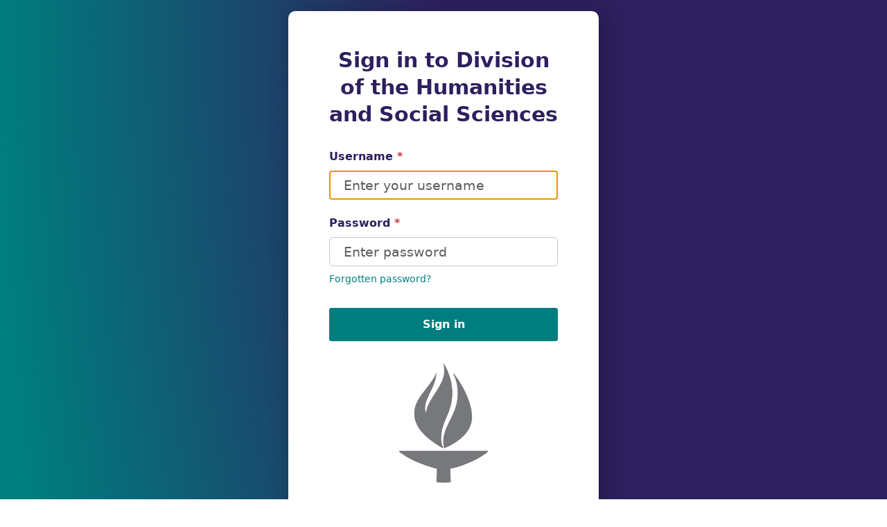

--- FILE ---
content_type: text/html; charset=utf-8
request_url: https://www.hss.caltech.edu/admin/login/
body_size: 2533
content:


<!doctype html>



<html lang="en-us" dir="ltr" class="w-theme-system w-density-default w-contrast-system">
    <head>
        <meta charset="utf-8" />
        <title>Sign in - Caltech Sites</title>
        <meta name="description" content="" />
        <meta name="viewport" content="width=device-width, initial-scale=1.0" />
        <meta name="robots" content="noindex" />

        
    <link rel="stylesheet" href="/static/wagtailadmin/css/core.css?v=c7a2c595">

    <link rel="stylesheet" href="/static/caltech_sites/sass/admin.css"><link rel="stylesheet" href="/static/core/sass/admin.css"><link rel="stylesheet" href="/static/core/css/admin-v7.0.css"><link rel="stylesheet" href="/static/master_calendar/sass/admin.css"><link rel="stylesheet" href="/static/wagtail_patches/sass/admin.css"><link rel="stylesheet" href="/static/jetstream/css/admin.css"><link rel="stylesheet" href="/static/airspace/css/admin.css">

    


        
  <link rel="shortcut icon" href="/static/core/img/favicon-gray-transparent.png?v=6.18.7">

    </head>
    
    
    <body id="wagtail" class="login" data-controller="w-init" data-w-init-ready-class="ready">
        
            <div data-sprite></div>

            <script src="/static/wagtailadmin/js/icons.js?v=c7a2c595" data-icon-url="/admin/sprite/?h=c2112487"></script>
        

        <noscript class="capabilitymessage">
            JavaScript is required to use Wagtail, but it is currently disabled.<br /> Here are the <a href="https://www.enable-javascript.com/" target="_blank" rel="noreferrer">instructions how to enable JavaScript in your web browser</a>.
        </noscript>

        
    
    <script id="wagtail-config" type="application/json">{"CSRF_TOKEN": "ZU9oG3zrLMOif8wq4tsdEtQW8a6l36vFmy0gwNA60CiAYZwRtlRkVQH8L0xwqhtL", "CSRF_HEADER_NAME": "X-Csrftoken", "ADMIN_API": {"PAGES": "/admin/api/main/pages/", "DOCUMENTS": "/admin/api/main/documents/", "IMAGES": "/admin/api/main/images/", "EXTRA_CHILDREN_PARAMETERS": ""}, "ADMIN_URLS": {"DISMISSIBLES": "/admin/dismissibles/", "PAGES": "/admin/pages/", "BLOCK_PREVIEW": "/admin/block-preview/"}, "I18N_ENABLED": false, "LOCALES": [{"code": "en-us", "display_name": "English"}], "STRINGS": {"MONTHS": ["January", "February", "March", "April", "May", "June", "July", "August", "September", "October", "November", "December"], "WEEKDAYS": ["Sunday", "Monday", "Tuesday", "Wednesday", "Thursday", "Friday", "Saturday"], "WEEKDAYS_SHORT": ["Sun", "Mon", "Tue", "Wed", "Thu", "Fri", "Sat"], "BULK_ACTIONS": {"PAGE": {"SINGULAR": "1 page selected", "PLURAL": "%(objects)s pages selected", "ALL": "All %(objects)s pages on this screen selected", "ALL_IN_LISTING": "All pages in listing selected"}, "DOCUMENT": {"SINGULAR": "1 document selected", "PLURAL": "%(objects)s documents selected", "ALL": "All %(objects)s documents on this screen selected", "ALL_IN_LISTING": "All documents in listing selected"}, "IMAGE": {"SINGULAR": "1 image selected", "PLURAL": "%(objects)s images selected", "ALL": "All %(objects)s images on this screen selected", "ALL_IN_LISTING": "All images in listing selected"}, "USER": {"SINGULAR": "1 user selected", "PLURAL": "%(objects)s users selected", "ALL": "All %(objects)s users on this screen selected", "ALL_IN_LISTING": "All users in listing selected"}, "SNIPPET": {"SINGULAR": "1 snippet selected", "PLURAL": "%(objects)s snippets selected", "ALL": "All %(objects)s snippets on this screen selected", "ALL_IN_LISTING": "All snippets in listing selected"}, "ITEM": {"SINGULAR": "1 item selected", "PLURAL": "%(objects)s items selected", "ALL": "All %(objects)s items on this screen selected", "ALL_IN_LISTING": "All items in listing selected"}}}}</script>
    <script src="/static/wagtailadmin/js/vendor/jquery-3.6.0.min.js?v=c7a2c595"></script>
    <script src="/static/wagtailadmin/js/vendor/jquery-ui-1.13.2.min.js?v=c7a2c595"></script>
    <script src="/static/wagtailadmin/js/vendor/jquery.datetimepicker.js?v=c7a2c595"></script>
    <script src="/static/wagtailadmin/js/vendor/bootstrap-transition.js?v=c7a2c595"></script>
    <script src="/static/wagtailadmin/js/vendor/bootstrap-modal.js?v=c7a2c595"></script>
    <script src="/static/wagtailadmin/js/vendor/tag-it.js?v=c7a2c595"></script>
    <script src="/admin/jsi18n/"></script>
    <script src="/static/wagtailadmin/js/core.js?v=c7a2c595"></script>
    <script src="/static/wagtailadmin/js/vendor.js?v=c7a2c595"></script>
    <script src="/static/wagtailadmin/js/wagtailadmin.js?v=c7a2c595"></script>
    <script src="/static/wagtailadmin/js/telepath/telepath.js?v=c7a2c595"></script>
    <script src="/static/wagtailadmin/js/sidebar.js?v=c7a2c595"></script>
    <script src="/static/wagtailadmin/js/modal-workflow.js?v=c7a2c595"></script>

    

    


        <a class="skiplink button" href="#main" data-controller="w-skip-link" data-action="w-skip-link#skip">Skip to main content</a>

        <div class="wrapper">
            
    <main class="content-wrapper" id="main">
        <h1>Sign in to Division of the Humanities and Social Sciences</h1>

        <div class="messages" role="status">
            
            
        </div>

        

        <form class="login-form" action="/admin/login/" method="post" autocomplete="off" novalidate>
            
                <input type="hidden" name="csrfmiddlewaretoken" value="mLRUrctqjFsGwDIq2IxqXUlNK87q57wQJpIMhWu5yvWYfuIRrAWxehcZnYyBsiuW">

                
                <input type="hidden" name="next" value="/admin/" />

                
    


<div class="w-field__wrapper " data-field-wrapper>

    
    
        
        <label class="w-field__label" for="id_username" id="id_username-label">
            Username<span class="w-required-mark">*</span>
        </label>
    

    
    
    <div class="w-field w-field--char_field w-field--text_input" data-field data-contentpath="username">

        
        <div class="w-field__errors" data-field-errors >
            
        </div>

        <div class="w-field__help"  data-field-help>
            
        </div>

        
        <div class="w-field__input" data-field-input>
            

            <input type="text" name="username" maxlength="150" placeholder="Enter your username" autofocus="" required id="id_username">

            
        </div>
    </div>
</div>

    


<div class="w-field__wrapper " data-field-wrapper>

    
    
        
        <label class="w-field__label" for="id_password" id="id_password-label">
            Password<span class="w-required-mark">*</span>
        </label>
    

    
    
    <div class="w-field w-field--char_field w-field--password_input" data-field data-contentpath="password">

        
        <div class="w-field__errors" data-field-errors >
            
        </div>

        <div class="w-field__help"  data-field-help>
            
        </div>

        
        <div class="w-field__input" data-field-input>
            

            <input type="password" name="password" placeholder="Enter password" required id="id_password">

            
        </div>
    </div>
</div>


    
        <a class="reset-password" href="/admin/password_reset/">Forgotten password?</a>
    

    
        
    
    

            
            <footer class="form-actions">
                
                    <button
                        type="submit"
                        class="button button-longrunning"
                        data-controller="w-progress"
                        data-action="w-progress#activate"
                        data-w-progress-active-value="Signing in…"
                    >
                        <svg class="icon icon-spinner icon" aria-hidden="true"><use href="#icon-spinner"></use></svg>
                        <em data-w-progress-target="label">Sign in</em>
                    </button>
                
            </footer>
        </form>

        

        
    <div class="login-logo">
        <img src="/static/core/img/caltech-torch-grey.png" alt=""/>
    </div>

    </main>

        </div>
    <script>(function(){function c(){var b=a.contentDocument||a.contentWindow.document;if(b){var d=b.createElement('script');d.innerHTML="window.__CF$cv$params={r:'9c32c556ba5b19ef',t:'MTc2OTI5MTY4Mg=='};var a=document.createElement('script');a.src='/cdn-cgi/challenge-platform/scripts/jsd/main.js';document.getElementsByTagName('head')[0].appendChild(a);";b.getElementsByTagName('head')[0].appendChild(d)}}if(document.body){var a=document.createElement('iframe');a.height=1;a.width=1;a.style.position='absolute';a.style.top=0;a.style.left=0;a.style.border='none';a.style.visibility='hidden';document.body.appendChild(a);if('loading'!==document.readyState)c();else if(window.addEventListener)document.addEventListener('DOMContentLoaded',c);else{var e=document.onreadystatechange||function(){};document.onreadystatechange=function(b){e(b);'loading'!==document.readyState&&(document.onreadystatechange=e,c())}}}})();</script></body>
</html>


--- FILE ---
content_type: text/css
request_url: https://www.hss.caltech.edu/static/wagtailadmin/css/core.css?v=c7a2c595
body_size: 57508
content:
/*! normalize.css v1.1.1 | MIT License | git.io/normalize */article,aside,details,figcaption,figure,footer,header,hgroup,main,nav,section,summary{display:block}audio,canvas,video{*zoom:1;display:inline-block;*display:inline}audio:not([controls]){display:none;height:0}[hidden]{display:none!important}[hidden=until-found]{display:revert!important}html{-webkit-text-size-adjust:100%;-ms-text-size-adjust:100%;background:#fff;color:#000;font-size:100%}button,html,input,select,textarea{font-family:inherit}body{margin:0}a:focus{outline:thin dotted}a:active,a:hover{outline:0}h1{font-size:2em;margin:.67em 0}h2{font-size:1.5em;margin:.83em 0}h3{font-size:1.17em;margin:1em 0}h4{font-size:1em;margin:1.33em 0}h5{font-size:.83em;margin:1.67em 0}h6{font-size:.67em;margin:2.33em 0}abbr[title]{border-bottom:1px dotted}b,strong{font-weight:700}blockquote{margin:1em 40px}dfn{font-style:italic}hr{box-sizing:initial;height:0}mark{background:#ff0;color:#000}p,pre{margin:1em 0}code,kbd,pre,samp{font-size:1em}pre{word-wrap:break-word;white-space:pre;white-space:pre-wrap}q{quotes:none}q:after,q:before{content:"";content:none}small{font-size:80%}sub,sup{font-size:75%;line-height:0;position:relative;vertical-align:initial}sup{top:-.5em}sub{bottom:-.25em}dl,menu,ol,ul{margin:1em 0}dd{margin:0 0 0 40px}menu,ol,ul{padding:0 0 0 40px}nav ol,nav ul{list-style:none;list-style-image:none}img{-ms-interpolation-mode:bicubic;border:0}svg:not(:root){overflow:hidden}figure,form{margin:0}fieldset{border:1px solid silver;margin:0 2px;padding:.35em .625em .75em}legend{border:0;*margin-inline-start:-7px;padding:0;white-space:normal}button,input,select,textarea{font-size:100%;margin:0;vertical-align:initial;*vertical-align:middle}button,input{line-height:normal}button,html input[type=button],input[type=reset],input[type=submit]{-webkit-appearance:button;cursor:pointer;*overflow:visible}input[type=checkbox],input[type=radio]{*height:13px;padding:0;*width:13px}input[type=search]{-webkit-appearance:textfield;box-sizing:initial}input[type=search]::-webkit-search-cancel-button,input[type=search]::-webkit-search-decoration{-webkit-appearance:none}button::-moz-focus-inner,input::-moz-focus-inner{border:0;padding:0}textarea{overflow:auto;vertical-align:top}table{border-collapse:collapse;border-spacing:0}

/*! jQuery UI - v1.10.4 - 2014-09-12
* http://jqueryui.com
* Includes: jquery.ui.core.css, jquery.ui.resizable.css, jquery.ui.selectable.css, jquery.ui.accordion.css, jquery.ui.autocomplete.css, jquery.ui.button.css, jquery.ui.datepicker.css, jquery.ui.dialog.css, jquery.ui.menu.css, jquery.ui.progressbar.css, jquery.ui.slider.css, jquery.ui.spinner.css, jquery.ui.tabs.css, jquery.ui.tooltip.css, jquery.ui.theme.css
* To view and modify this theme, visit http://jqueryui.com/themeroller/?ffDefault=Open%20Sans%2CArial%2Csans-serif&fwDefault=normal&fsDefault=1.2em&cornerRadius=0&bgColorHeader=%23246060&bgTextureHeader=flat&bgImgOpacityHeader=100&borderColorHeader=%23246060&fcHeader=%23ffffff&iconColorHeader=%23ffffff&bgColorContent=%23ffffff&bgTextureContent=flat&bgImgOpacityContent=100&borderColorContent=%23d8d8d8&fcContent=%23222222&iconColorContent=%23222222&bgColorDefault=%23ffffff&bgTextureDefault=flat&bgImgOpacityDefault=100&borderColorDefault=%23d3d3d3&fcDefault=%23555555&iconColorDefault=%23555555&bgColorHover=%2349c0c1&bgTextureHover=flat&bgImgOpacityHover=100&borderColorHover=%2349c0c1&fcHover=%23ffffff&iconColorHover=%23ffffff&bgColorActive=%2349c0c1&bgTextureActive=flat&bgImgOpacityActive=65&borderColorActive=%23aaaaaa&fcActive=%23ffffff&iconColorActive=%23ffffff&bgColorHighlight=%23e8f8f9&bgTextureHighlight=flat&bgImgOpacityHighlight=100&borderColorHighlight=%23e8f8f9&fcHighlight=%23363636&iconColorHighlight=%2349c0c1&bgColorError=%23f7474e&bgTextureError=flat&bgImgOpacityError=100&borderColorError=%23f7474e&fcError=%23ffffff&iconColorError=%23ffffff&bgColorOverlay=%23aaaaaa&bgTextureOverlay=flat&bgImgOpacityOverlay=0&opacityOverlay=30&bgColorShadow=%23aaaaaa&bgTextureShadow=flat&bgImgOpacityShadow=0&opacityShadow=30&thicknessShadow=8px&offsetTopShadow=-8px&offsetLeftShadow=-8px&cornerRadiusShadow=8px
* Copyright 2014 jQuery Foundation and other contributors; Licensed MIT */.ui-helper-hidden{display:none}.ui-helper-hidden-accessible{clip:rect(0 0 0 0);border:0;height:1px;margin:-1px;overflow:hidden;padding:0;position:absolute;width:1px}.ui-helper-reset{border:0;font-size:100%;line-height:1.3;list-style:none;margin:0;outline:0;padding:0;text-decoration:none}.ui-helper-clearfix:after,.ui-helper-clearfix:before{border-collapse:collapse;content:"";display:table}.ui-helper-clearfix:after{clear:both}.ui-helper-clearfix{min-height:0}.ui-helper-zfix{filter:Alpha(Opacity=0);height:100%;left:0;opacity:0;position:absolute;top:0;width:100%}.ui-front{z-index:100}.ui-state-disabled{cursor:default!important}.ui-icon{background-repeat:no-repeat;display:block;overflow:hidden;text-indent:-99999px}.ui-widget-overlay{height:100%;left:0;position:fixed;top:0;width:100%}.ui-resizable{position:relative}.ui-resizable-handle{display:block;font-size:.1px;position:absolute}.ui-resizable-autohide .ui-resizable-handle,.ui-resizable-disabled .ui-resizable-handle{display:none}.ui-resizable-n{cursor:n-resize;height:7px;left:0;top:-5px;width:100%}.ui-resizable-s{bottom:-5px;cursor:s-resize;height:7px;left:0;width:100%}.ui-resizable-e{cursor:e-resize;height:100%;right:-5px;top:0;width:7px}.ui-resizable-w{cursor:w-resize;height:100%;left:-5px;top:0;width:7px}.ui-resizable-se{bottom:1px;cursor:se-resize;height:12px;right:1px;width:12px}.ui-resizable-sw{bottom:-5px;cursor:sw-resize;height:9px;left:-5px;width:9px}.ui-resizable-nw{cursor:nw-resize;height:9px;left:-5px;top:-5px;width:9px}.ui-resizable-ne{cursor:ne-resize;height:9px;right:-5px;top:-5px;width:9px}.ui-selectable-helper{border:1px dotted #000;position:absolute;z-index:100}.ui-accordion .ui-accordion-header{cursor:pointer;display:block;margin-top:2px;min-height:0;padding:.5em .5em .5em .7em;position:relative}.ui-accordion .ui-accordion-icons{padding-left:2.2em}.ui-accordion .ui-accordion-noicons{padding-left:.7em}.ui-accordion .ui-accordion-icons .ui-accordion-icons{padding-left:2.2em}.ui-accordion .ui-accordion-header .ui-accordion-header-icon{left:.5em;margin-top:-8px;position:absolute;top:50%}.ui-accordion .ui-accordion-content{border-top:0;overflow:auto;padding:1em 2.2em}.ui-autocomplete{cursor:default;left:0;position:absolute;top:0}.ui-button{cursor:pointer;display:inline-block;line-height:normal;margin-right:.1em;overflow:visible;padding:0;position:relative;text-align:center;vertical-align:middle}.ui-button,.ui-button:active,.ui-button:hover,.ui-button:link,.ui-button:visited{text-decoration:none}.ui-button-icon-only{width:2.2em}button.ui-button-icon-only{width:2.4em}.ui-button-icons-only{width:3.4em}button.ui-button-icons-only{width:3.7em}.ui-button .ui-button-text{display:block;line-height:normal}.ui-button-text-only .ui-button-text{padding:.4em 1em}.ui-button-icon-only .ui-button-text,.ui-button-icons-only .ui-button-text{padding:.4em;text-indent:-9999999px}.ui-button-text-icon-primary .ui-button-text,.ui-button-text-icons .ui-button-text{padding:.4em 1em .4em 2.1em}.ui-button-text-icon-secondary .ui-button-text,.ui-button-text-icons .ui-button-text{padding:.4em 2.1em .4em 1em}.ui-button-text-icons .ui-button-text{padding-left:2.1em;padding-right:2.1em}input.ui-button{padding:.4em 1em}.ui-button-icon-only .ui-icon,.ui-button-icons-only .ui-icon,.ui-button-text-icon-primary .ui-icon,.ui-button-text-icon-secondary .ui-icon,.ui-button-text-icons .ui-icon{margin-top:-8px;position:absolute;top:50%}.ui-button-icon-only .ui-icon{left:50%;margin-left:-8px}.ui-button-icons-only .ui-button-icon-primary,.ui-button-text-icon-primary .ui-button-icon-primary,.ui-button-text-icons .ui-button-icon-primary{left:.5em}.ui-button-icons-only .ui-button-icon-secondary,.ui-button-text-icon-secondary .ui-button-icon-secondary,.ui-button-text-icons .ui-button-icon-secondary{right:.5em}.ui-buttonset{margin-right:7px}.ui-buttonset .ui-button{margin-left:0;margin-right:-.3em}button.ui-button::-moz-focus-inner,input.ui-button::-moz-focus-inner{border:0;padding:0}.ui-datepicker{display:none;padding:.2em .2em 0;width:17em}.ui-datepicker .ui-datepicker-header{padding:.2em 0;position:relative}.ui-datepicker .ui-datepicker-next,.ui-datepicker .ui-datepicker-prev{height:1.8em;position:absolute;top:2px;width:1.8em}.ui-datepicker .ui-datepicker-next-hover,.ui-datepicker .ui-datepicker-prev-hover{top:1px}.ui-datepicker .ui-datepicker-prev{left:2px}.ui-datepicker .ui-datepicker-next{right:2px}.ui-datepicker .ui-datepicker-prev-hover{left:1px}.ui-datepicker .ui-datepicker-next-hover{right:1px}.ui-datepicker .ui-datepicker-next span,.ui-datepicker .ui-datepicker-prev span{display:block;left:50%;margin-left:-8px;margin-top:-8px;position:absolute;top:50%}.ui-datepicker .ui-datepicker-title{line-height:1.8em;margin:0 2.3em;text-align:center}.ui-datepicker .ui-datepicker-title select{font-size:1em;margin:1px 0}.ui-datepicker select.ui-datepicker-month,.ui-datepicker select.ui-datepicker-year{width:49%}.ui-datepicker table{border-collapse:collapse;font-size:.9em;margin:0 0 .4em;width:100%}.ui-datepicker th{border:0;font-weight:700;padding:.7em .3em;text-align:center}.ui-datepicker td{border:0;padding:1px}.ui-datepicker td a,.ui-datepicker td span{display:block;padding:.2em;text-align:right;text-decoration:none}.ui-datepicker .ui-datepicker-buttonpane{background-image:none;border-bottom:0;border-left:0;border-right:0;margin:.7em 0 0;padding:0 .2em}.ui-datepicker .ui-datepicker-buttonpane button{cursor:pointer;float:right;margin:.5em .2em .4em;overflow:visible;padding:.2em .6em .3em;width:auto}.ui-datepicker .ui-datepicker-buttonpane button.ui-datepicker-current{float:left}.ui-datepicker.ui-datepicker-multi{width:auto}.ui-datepicker-multi .ui-datepicker-group{float:left}.ui-datepicker-multi .ui-datepicker-group table{margin:0 auto .4em;width:95%}.ui-datepicker-multi-2 .ui-datepicker-group{width:50%}.ui-datepicker-multi-3 .ui-datepicker-group{width:33.3%}.ui-datepicker-multi-4 .ui-datepicker-group{width:25%}.ui-datepicker-multi .ui-datepicker-group-last .ui-datepicker-header,.ui-datepicker-multi .ui-datepicker-group-middle .ui-datepicker-header{border-left-width:0}.ui-datepicker-multi .ui-datepicker-buttonpane{clear:left}.ui-datepicker-row-break{clear:both;font-size:0;width:100%}.ui-datepicker-rtl{direction:rtl}.ui-datepicker-rtl .ui-datepicker-prev{left:auto;right:2px}.ui-datepicker-rtl .ui-datepicker-next{left:2px;right:auto}.ui-datepicker-rtl .ui-datepicker-prev:hover{left:auto;right:1px}.ui-datepicker-rtl .ui-datepicker-next:hover{left:1px;right:auto}.ui-datepicker-rtl .ui-datepicker-buttonpane{clear:right}.ui-datepicker-rtl .ui-datepicker-buttonpane button{float:left}.ui-datepicker-rtl .ui-datepicker-buttonpane button.ui-datepicker-current,.ui-datepicker-rtl .ui-datepicker-group{float:right}.ui-datepicker-rtl .ui-datepicker-group-last .ui-datepicker-header,.ui-datepicker-rtl .ui-datepicker-group-middle .ui-datepicker-header{border-left-width:1px;border-right-width:0}.ui-dialog{left:0;outline:0;overflow:hidden;padding:.2em;position:absolute;top:0}.ui-dialog .ui-dialog-titlebar{padding:.4em 1em;position:relative}.ui-dialog .ui-dialog-title{float:left;margin:.1em 0;overflow:hidden;text-overflow:ellipsis;white-space:nowrap;width:90%}.ui-dialog .ui-dialog-titlebar-close{height:20px;margin:-10px 0 0;padding:1px;position:absolute;right:.3em;top:50%;width:20px}.ui-dialog .ui-dialog-content{background:none;border:0;overflow:auto;padding:.5em 1em;position:relative}.ui-dialog .ui-dialog-buttonpane{background-image:none;border-width:1px 0 0;margin-top:.5em;padding:.3em 1em .5em .4em;text-align:left}.ui-dialog .ui-dialog-buttonpane .ui-dialog-buttonset{float:right}.ui-dialog .ui-dialog-buttonpane button{cursor:pointer;margin:.5em .4em .5em 0}.ui-dialog .ui-resizable-se{background-position:16px 16px;bottom:-5px;height:12px;right:-5px;width:12px}.ui-draggable .ui-dialog-titlebar{cursor:move}.ui-menu{display:block;list-style:none;margin:0;outline:none;padding:2px}.ui-menu .ui-menu{margin-top:-3px;position:absolute}.ui-menu .ui-menu-item{list-style-image:url([data-uri]);margin:0;padding:0;width:100%}.ui-menu .ui-menu-divider{border-width:1px 0 0;font-size:0;height:0;line-height:0;margin:5px -2px}.ui-menu .ui-menu-item a{display:block;font-weight:400;line-height:1.5;min-height:0;padding:2px .4em;text-decoration:none}.ui-menu .ui-menu-item a.ui-state-active,.ui-menu .ui-menu-item a.ui-state-focus{font-weight:400;margin:-1px}.ui-menu .ui-state-disabled{font-weight:400;line-height:1.5;margin:.4em 0 .2em}.ui-menu .ui-state-disabled a{cursor:default}.ui-menu-icons{position:relative}.ui-menu-icons .ui-menu-item a{padding-left:2em;position:relative}.ui-menu .ui-icon{left:.2em;position:absolute;top:.2em}.ui-menu .ui-menu-icon{float:right;position:static}.ui-progressbar{height:2em;overflow:hidden;text-align:left}.ui-progressbar .ui-progressbar-value{height:100%;margin:-1px}.ui-progressbar .ui-progressbar-overlay{filter:alpha(opacity=25);height:100%;opacity:.25}.ui-progressbar-indeterminate .ui-progressbar-value{background-image:none}.ui-slider{position:relative;text-align:left}.ui-slider .ui-slider-handle{cursor:default;height:1.2em;position:absolute;width:1.2em;z-index:2}.ui-slider .ui-slider-range{background-position:0 0;border:0;display:block;font-size:.7em;position:absolute;z-index:1}.ui-slider.ui-state-disabled .ui-slider-handle,.ui-slider.ui-state-disabled .ui-slider-range{filter:inherit}.ui-slider-horizontal{height:.8em}.ui-slider-horizontal .ui-slider-handle{margin-left:-.6em;top:-.3em}.ui-slider-horizontal .ui-slider-range{height:100%;top:0}.ui-slider-horizontal .ui-slider-range-min{left:0}.ui-slider-horizontal .ui-slider-range-max{right:0}.ui-slider-vertical{height:100px;width:.8em}.ui-slider-vertical .ui-slider-handle{left:-.3em;margin-bottom:-.6em;margin-left:0}.ui-slider-vertical .ui-slider-range{left:0;width:100%}.ui-slider-vertical .ui-slider-range-min{bottom:0}.ui-slider-vertical .ui-slider-range-max{top:0}.ui-spinner{display:inline-block;overflow:hidden;position:relative}.ui-spinner,.ui-spinner-input{padding:0;vertical-align:middle}.ui-spinner-input{background:none;border:none;color:inherit;margin:.2em 22px .2em .4em}.ui-spinner-button{cursor:default;display:block;font-size:.5em;height:50%;margin:0;overflow:hidden;padding:0;position:absolute;right:0;text-align:center;width:16px}.ui-spinner a.ui-spinner-button{border-bottom:none;border-right:none;border-top:none}.ui-spinner .ui-icon{left:0;margin-top:-8px;position:absolute;top:50%}.ui-spinner-up{top:0}.ui-spinner-down{bottom:0}.ui-spinner .ui-icon-triangle-1-s{background-position:-65px -16px}.ui-tabs{padding:.2em;position:relative}.ui-tabs .ui-tabs-nav{margin:0;padding:.2em .2em 0}.ui-tabs .ui-tabs-nav li{border-bottom-width:0;float:left;list-style:none;margin:1px .2em 0 0;padding:0;position:relative;top:0;white-space:nowrap}.ui-tabs .ui-tabs-nav .ui-tabs-anchor{float:left;padding:.5em 1em;text-decoration:none}.ui-tabs .ui-tabs-nav li.ui-tabs-active{margin-bottom:-1px;padding-bottom:1px}.ui-tabs .ui-tabs-nav li.ui-state-disabled .ui-tabs-anchor,.ui-tabs .ui-tabs-nav li.ui-tabs-active .ui-tabs-anchor,.ui-tabs .ui-tabs-nav li.ui-tabs-loading .ui-tabs-anchor{cursor:text}.ui-tabs-collapsible .ui-tabs-nav li.ui-tabs-active .ui-tabs-anchor{cursor:pointer}.ui-tabs .ui-tabs-panel{background:none;border-width:0;display:block;padding:1em 1.4em}.ui-tooltip{box-shadow:0 0 5px #aaa;max-width:300px;padding:8px;position:absolute;z-index:9999}body .ui-tooltip{border-width:2px}.ui-widget{font-family:Open Sans,Arial,sans-serif;font-size:1.2em}.ui-widget .ui-widget{font-size:1em}.ui-widget button,.ui-widget input,.ui-widget select,.ui-widget textarea{font-family:Open Sans,Arial,sans-serif;font-size:1em}.ui-widget-content{border:1px solid #d8d8d8;color:#222}.ui-widget-content a{color:#222}.ui-widget-header{border:1px solid #246060;color:#fff;font-weight:700}.ui-widget-header a{color:#fff}.ui-state-default,.ui-widget-content .ui-state-default,.ui-widget-header .ui-state-default{border:1px solid #d3d3d3;color:#555;font-weight:400}.ui-state-default a,.ui-state-default a:link,.ui-state-default a:visited{color:#555;text-decoration:none}.ui-state-focus,.ui-state-hover,.ui-widget-content .ui-state-focus,.ui-widget-content .ui-state-hover,.ui-widget-header .ui-state-focus,.ui-widget-header .ui-state-hover{border:1px solid #49c0c1;color:#fff;font-weight:400}.ui-state-focus a,.ui-state-focus a:hover,.ui-state-focus a:link,.ui-state-focus a:visited,.ui-state-hover a,.ui-state-hover a:hover,.ui-state-hover a:link,.ui-state-hover a:visited{color:#fff;text-decoration:none}.ui-state-active,.ui-widget-content .ui-state-active,.ui-widget-header .ui-state-active{border:1px solid #aaa;color:#fff;font-weight:400}.ui-state-active a,.ui-state-active a:link,.ui-state-active a:visited{color:#fff;text-decoration:none}.ui-state-highlight,.ui-widget-content .ui-state-highlight,.ui-widget-header .ui-state-highlight{border:1px solid #e8f8f9;color:#363636}.ui-state-highlight a,.ui-widget-content .ui-state-highlight a,.ui-widget-header .ui-state-highlight a{color:#363636}.ui-state-error,.ui-widget-content .ui-state-error,.ui-widget-header .ui-state-error{border:1px solid #f7474e;color:#fff}.ui-state-error a,.ui-state-error-text,.ui-widget-content .ui-state-error a,.ui-widget-content .ui-state-error-text,.ui-widget-header .ui-state-error a,.ui-widget-header .ui-state-error-text{color:#fff}.ui-priority-primary,.ui-widget-content .ui-priority-primary,.ui-widget-header .ui-priority-primary{font-weight:700}.ui-priority-secondary,.ui-widget-content .ui-priority-secondary,.ui-widget-header .ui-priority-secondary{filter:Alpha(Opacity=70);font-weight:400;opacity:.7}.ui-state-disabled,.ui-widget-content .ui-state-disabled,.ui-widget-header .ui-state-disabled{background-image:none;filter:Alpha(Opacity=35);opacity:.35}.ui-state-disabled .ui-icon{filter:Alpha(Opacity=35)}.ui-icon{height:16px;width:16px}.ui-icon-blank{background-position:16px 16px}.ui-icon-carat-1-n{background-position:0 0}.ui-icon-carat-1-ne{background-position:-16px 0}.ui-icon-carat-1-e{background-position:-32px 0}.ui-icon-carat-1-se{background-position:-48px 0}.ui-icon-carat-1-s{background-position:-64px 0}.ui-icon-carat-1-sw{background-position:-80px 0}.ui-icon-carat-1-w{background-position:-96px 0}.ui-icon-carat-1-nw{background-position:-112px 0}.ui-icon-carat-2-n-s{background-position:-128px 0}.ui-icon-carat-2-e-w{background-position:-144px 0}.ui-icon-triangle-1-n{background-position:0 -16px}.ui-icon-triangle-1-ne{background-position:-16px -16px}.ui-icon-triangle-1-e{background-position:-32px -16px}.ui-icon-triangle-1-se{background-position:-48px -16px}.ui-icon-triangle-1-s{background-position:-64px -16px}.ui-icon-triangle-1-sw{background-position:-80px -16px}.ui-icon-triangle-1-w{background-position:-96px -16px}.ui-icon-triangle-1-nw{background-position:-112px -16px}.ui-icon-triangle-2-n-s{background-position:-128px -16px}.ui-icon-triangle-2-e-w{background-position:-144px -16px}.ui-icon-arrow-1-n{background-position:0 -32px}.ui-icon-arrow-1-ne{background-position:-16px -32px}.ui-icon-arrow-1-e{background-position:-32px -32px}.ui-icon-arrow-1-se{background-position:-48px -32px}.ui-icon-arrow-1-s{background-position:-64px -32px}.ui-icon-arrow-1-sw{background-position:-80px -32px}.ui-icon-arrow-1-w{background-position:-96px -32px}.ui-icon-arrow-1-nw{background-position:-112px -32px}.ui-icon-arrow-2-n-s{background-position:-128px -32px}.ui-icon-arrow-2-ne-sw{background-position:-144px -32px}.ui-icon-arrow-2-e-w{background-position:-160px -32px}.ui-icon-arrow-2-se-nw{background-position:-176px -32px}.ui-icon-arrowstop-1-n{background-position:-192px -32px}.ui-icon-arrowstop-1-e{background-position:-208px -32px}.ui-icon-arrowstop-1-s{background-position:-224px -32px}.ui-icon-arrowstop-1-w{background-position:-240px -32px}.ui-icon-arrowthick-1-n{background-position:0 -48px}.ui-icon-arrowthick-1-ne{background-position:-16px -48px}.ui-icon-arrowthick-1-e{background-position:-32px -48px}.ui-icon-arrowthick-1-se{background-position:-48px -48px}.ui-icon-arrowthick-1-s{background-position:-64px -48px}.ui-icon-arrowthick-1-sw{background-position:-80px -48px}.ui-icon-arrowthick-1-w{background-position:-96px -48px}.ui-icon-arrowthick-1-nw{background-position:-112px -48px}.ui-icon-arrowthick-2-n-s{background-position:-128px -48px}.ui-icon-arrowthick-2-ne-sw{background-position:-144px -48px}.ui-icon-arrowthick-2-e-w{background-position:-160px -48px}.ui-icon-arrowthick-2-se-nw{background-position:-176px -48px}.ui-icon-arrowthickstop-1-n{background-position:-192px -48px}.ui-icon-arrowthickstop-1-e{background-position:-208px -48px}.ui-icon-arrowthickstop-1-s{background-position:-224px -48px}.ui-icon-arrowthickstop-1-w{background-position:-240px -48px}.ui-icon-arrowreturnthick-1-w{background-position:0 -64px}.ui-icon-arrowreturnthick-1-n{background-position:-16px -64px}.ui-icon-arrowreturnthick-1-e{background-position:-32px -64px}.ui-icon-arrowreturnthick-1-s{background-position:-48px -64px}.ui-icon-arrowreturn-1-w{background-position:-64px -64px}.ui-icon-arrowreturn-1-n{background-position:-80px -64px}.ui-icon-arrowreturn-1-e{background-position:-96px -64px}.ui-icon-arrowreturn-1-s{background-position:-112px -64px}.ui-icon-arrowrefresh-1-w{background-position:-128px -64px}.ui-icon-arrowrefresh-1-n{background-position:-144px -64px}.ui-icon-arrowrefresh-1-e{background-position:-160px -64px}.ui-icon-arrowrefresh-1-s{background-position:-176px -64px}.ui-icon-arrow-4{background-position:0 -80px}.ui-icon-arrow-4-diag{background-position:-16px -80px}.ui-icon-extlink{background-position:-32px -80px}.ui-icon-newwin{background-position:-48px -80px}.ui-icon-refresh{background-position:-64px -80px}.ui-icon-shuffle{background-position:-80px -80px}.ui-icon-transfer-e-w{background-position:-96px -80px}.ui-icon-transferthick-e-w{background-position:-112px -80px}.ui-icon-folder-collapsed{background-position:0 -96px}.ui-icon-folder-open{background-position:-16px -96px}.ui-icon-document{background-position:-32px -96px}.ui-icon-document-b{background-position:-48px -96px}.ui-icon-note{background-position:-64px -96px}.ui-icon-mail-closed{background-position:-80px -96px}.ui-icon-mail-open{background-position:-96px -96px}.ui-icon-suitcase{background-position:-112px -96px}.ui-icon-comment{background-position:-128px -96px}.ui-icon-person{background-position:-144px -96px}.ui-icon-print{background-position:-160px -96px}.ui-icon-trash{background-position:-176px -96px}.ui-icon-locked{background-position:-192px -96px}.ui-icon-unlocked{background-position:-208px -96px}.ui-icon-bookmark{background-position:-224px -96px}.ui-icon-tag{background-position:-240px -96px}.ui-icon-home{background-position:0 -112px}.ui-icon-flag{background-position:-16px -112px}.ui-icon-calendar{background-position:-32px -112px}.ui-icon-cart{background-position:-48px -112px}.ui-icon-pencil{background-position:-64px -112px}.ui-icon-clock{background-position:-80px -112px}.ui-icon-disk{background-position:-96px -112px}.ui-icon-calculator{background-position:-112px -112px}.ui-icon-zoomin{background-position:-128px -112px}.ui-icon-zoomout{background-position:-144px -112px}.ui-icon-search{background-position:-160px -112px}.ui-icon-wrench{background-position:-176px -112px}.ui-icon-gear{background-position:-192px -112px}.ui-icon-heart{background-position:-208px -112px}.ui-icon-star{background-position:-224px -112px}.ui-icon-link{background-position:-240px -112px}.ui-icon-cancel{background-position:0 -128px}.ui-icon-plus{background-position:-16px -128px}.ui-icon-plusthick{background-position:-32px -128px}.ui-icon-minus{background-position:-48px -128px}.ui-icon-minusthick{background-position:-64px -128px}.ui-icon-close{background-position:-80px -128px}.ui-icon-closethick{background-position:-96px -128px}.ui-icon-key{background-position:-112px -128px}.ui-icon-lightbulb{background-position:-128px -128px}.ui-icon-scissors{background-position:-144px -128px}.ui-icon-clipboard{background-position:-160px -128px}.ui-icon-copy{background-position:-176px -128px}.ui-icon-contact{background-position:-192px -128px}.ui-icon-image{background-position:-208px -128px}.ui-icon-video{background-position:-224px -128px}.ui-icon-script{background-position:-240px -128px}.ui-icon-alert{background-position:0 -144px}.ui-icon-info{background-position:-16px -144px}.ui-icon-notice{background-position:-32px -144px}.ui-icon-help{background-position:-48px -144px}.ui-icon-check{background-position:-64px -144px}.ui-icon-bullet{background-position:-80px -144px}.ui-icon-radio-on{background-position:-96px -144px}.ui-icon-radio-off{background-position:-112px -144px}.ui-icon-pin-w{background-position:-128px -144px}.ui-icon-pin-s{background-position:-144px -144px}.ui-icon-play{background-position:0 -160px}.ui-icon-pause{background-position:-16px -160px}.ui-icon-seek-next{background-position:-32px -160px}.ui-icon-seek-prev{background-position:-48px -160px}.ui-icon-seek-end{background-position:-64px -160px}.ui-icon-seek-first,.ui-icon-seek-start{background-position:-80px -160px}.ui-icon-stop{background-position:-96px -160px}.ui-icon-eject{background-position:-112px -160px}.ui-icon-volume-off{background-position:-128px -160px}.ui-icon-volume-on{background-position:-144px -160px}.ui-icon-power{background-position:0 -176px}.ui-icon-signal-diag{background-position:-16px -176px}.ui-icon-signal{background-position:-32px -176px}.ui-icon-battery-0{background-position:-48px -176px}.ui-icon-battery-1{background-position:-64px -176px}.ui-icon-battery-2{background-position:-80px -176px}.ui-icon-battery-3{background-position:-96px -176px}.ui-icon-circle-plus{background-position:0 -192px}.ui-icon-circle-minus{background-position:-16px -192px}.ui-icon-circle-close{background-position:-32px -192px}.ui-icon-circle-triangle-e{background-position:-48px -192px}.ui-icon-circle-triangle-s{background-position:-64px -192px}.ui-icon-circle-triangle-w{background-position:-80px -192px}.ui-icon-circle-triangle-n{background-position:-96px -192px}.ui-icon-circle-arrow-e{background-position:-112px -192px}.ui-icon-circle-arrow-s{background-position:-128px -192px}.ui-icon-circle-arrow-w{background-position:-144px -192px}.ui-icon-circle-arrow-n{background-position:-160px -192px}.ui-icon-circle-zoomin{background-position:-176px -192px}.ui-icon-circle-zoomout{background-position:-192px -192px}.ui-icon-circle-check{background-position:-208px -192px}.ui-icon-circlesmall-plus{background-position:0 -208px}.ui-icon-circlesmall-minus{background-position:-16px -208px}.ui-icon-circlesmall-close{background-position:-32px -208px}.ui-icon-squaresmall-plus{background-position:-48px -208px}.ui-icon-squaresmall-minus{background-position:-64px -208px}.ui-icon-squaresmall-close{background-position:-80px -208px}.ui-icon-grip-dotted-vertical{background-position:0 -224px}.ui-icon-grip-dotted-horizontal{background-position:-16px -224px}.ui-icon-grip-solid-vertical{background-position:-32px -224px}.ui-icon-grip-solid-horizontal{background-position:-48px -224px}.ui-icon-gripsmall-diagonal-se{background-position:-64px -224px}.ui-icon-grip-diagonal-se{background-position:-80px -224px}.ui-corner-all,.ui-corner-left,.ui-corner-tl,.ui-corner-top{border-top-left-radius:0}.ui-corner-all,.ui-corner-right,.ui-corner-top,.ui-corner-tr{border-top-right-radius:0}.ui-corner-all,.ui-corner-bl,.ui-corner-bottom,.ui-corner-left{border-bottom-left-radius:0}.ui-corner-all,.ui-corner-bottom,.ui-corner-br,.ui-corner-right{border-bottom-right-radius:0}.ui-widget-overlay,.ui-widget-shadow{filter:Alpha(Opacity=30);opacity:.3}.ui-widget-shadow{border-radius:8px;margin:-8px 0 0 -8px;padding:8px}ul.tagit{margin-left:inherit;margin-right:inherit;overflow:auto}ul.tagit li{display:block;float:left;margin:2px 5px 2px 0}ul.tagit li.tagit-choice{line-height:inherit;position:relative}ul.tagit li.tagit-choice-read-only{padding:.2em .5em}ul.tagit li.tagit-choice-editable{padding:.2em 18px .2em .5em}ul.tagit li.tagit-new{padding:.25em 4px .25em 0}ul.tagit li.tagit-choice a.tagit-label{cursor:pointer;text-decoration:none}ul.tagit li.tagit-choice .tagit-close{cursor:pointer;line-height:17px;margin-top:-8px;position:absolute;right:.1em;top:50%}ul.tagit li.tagit-choice .tagit-close .text-icon{display:none}ul.tagit li.tagit-choice input{display:block;float:left;margin:2px 5px 2px 0}ul.tagit input[type=text]{background-color:inherit;border:none;box-shadow:none;box-sizing:border-box;margin:0;outline:none;padding:0;width:inherit}.jcrop-holder{direction:ltr;text-align:left}.jcrop-hline,.jcrop-vline{background:#fff url(../../wagtailimages/images/Jcrop.gif);font-size:0;position:absolute}.jcrop-vline{height:100%;width:1px!important}.jcrop-vline.right{right:0}.jcrop-hline{height:1px!important;width:100%}.jcrop-hline.bottom{bottom:0}.jcrop-tracker{-webkit-tap-highlight-color:transparent;-webkit-touch-callout:none;height:100%;-webkit-user-select:none;width:100%}.jcrop-handle{background-color:#333;border:1px solid #eee;font-size:1px;height:7px;width:7px}.jcrop-handle.ord-n{left:50%;margin-left:-4px;margin-top:-4px;top:0}.jcrop-handle.ord-s{bottom:0;left:50%;margin-bottom:-4px;margin-left:-4px}.jcrop-handle.ord-e{margin-right:-4px;margin-top:-4px;right:0;top:50%}.jcrop-handle.ord-w{left:0;margin-left:-4px;margin-top:-4px;top:50%}.jcrop-handle.ord-nw{left:0;margin-left:-4px;margin-top:-4px;top:0}.jcrop-handle.ord-ne{margin-right:-4px;margin-top:-4px;right:0;top:0}.jcrop-handle.ord-se{bottom:0;margin-bottom:-4px;margin-right:-4px;right:0}.jcrop-handle.ord-sw{bottom:0;left:0;margin-bottom:-4px;margin-left:-4px}.jcrop-dragbar.ord-n,.jcrop-dragbar.ord-s{height:7px;width:100%}.jcrop-dragbar.ord-e,.jcrop-dragbar.ord-w{height:100%;width:7px}.jcrop-dragbar.ord-n{margin-top:-4px}.jcrop-dragbar.ord-s{bottom:0;margin-bottom:-4px}.jcrop-dragbar.ord-e{margin-right:-4px;right:0}.jcrop-dragbar.ord-w{margin-left:-4px}.jcrop-light .jcrop-hline,.jcrop-light .jcrop-vline{background:#fff;filter:alpha(opacity=70)!important;opacity:.7!important}.jcrop-light .jcrop-handle{background-color:#000;border-color:#fff;-moz-border-radius:3px;-webkit-border-radius:3px;border-radius:3px}.jcrop-dark .jcrop-hline,.jcrop-dark .jcrop-vline{background:#000;filter:alpha(opacity=70)!important;opacity:.7!important}.jcrop-dark .jcrop-handle{background-color:#fff;border-color:#000;-moz-border-radius:3px;-webkit-border-radius:3px;border-radius:3px}.solid-line .jcrop-hline,.solid-line .jcrop-vline{background:#fff}.jcrop-holder img,img.jcrop-preview{max-width:none}*,::backdrop,:after,:before{--tw-border-spacing-x:0;--tw-border-spacing-y:0;--tw-translate-x:0;--tw-translate-y:0;--tw-rotate:0;--tw-skew-x:0;--tw-skew-y:0;--tw-scale-x:1;--tw-scale-y:1;--tw-pan-x: ;--tw-pan-y: ;--tw-pinch-zoom: ;--tw-scroll-snap-strictness:proximity;--tw-gradient-from-position: ;--tw-gradient-via-position: ;--tw-gradient-to-position: ;--tw-ordinal: ;--tw-slashed-zero: ;--tw-numeric-figure: ;--tw-numeric-spacing: ;--tw-numeric-fraction: ;--tw-ring-inset: ;--tw-ring-offset-width:0px;--tw-ring-offset-color:#fff;--tw-ring-color:#3b82f680;--tw-ring-offset-shadow:0 0 #0000;--tw-ring-shadow:0 0 #0000;--tw-shadow:0 0 #0000;--tw-shadow-colored:0 0 #0000;--tw-blur: ;--tw-brightness: ;--tw-contrast: ;--tw-grayscale: ;--tw-hue-rotate: ;--tw-invert: ;--tw-saturate: ;--tw-sepia: ;--tw-drop-shadow: ;--tw-backdrop-blur: ;--tw-backdrop-brightness: ;--tw-backdrop-contrast: ;--tw-backdrop-grayscale: ;--tw-backdrop-hue-rotate: ;--tw-backdrop-invert: ;--tw-backdrop-opacity: ;--tw-backdrop-saturate: ;--tw-backdrop-sepia: ;--tw-contain-size: ;--tw-contain-layout: ;--tw-contain-paint: ;--tw-contain-style: }:host,:root{--w-font-sans:-apple-system,BlinkMacSystemFont,"Segoe UI",system-ui,Roboto,"Helvetica Neue",Arial,sans-serif,Apple Color Emoji,"Segoe UI Emoji","Segoe UI Symbol","Noto Color Emoji";--w-font-mono:ui-monospace,Menlo,Monaco,"Cascadia Mono","Segoe UI Mono","Roboto Mono","Oxygen Mono","Ubuntu Monospace","Source Code Pro","Fira Mono","Droid Sans Mono","Courier New",monospace,"Apple Color Emoji","Segoe UI Emoji","Segoe UI Symbol","Noto Color Emoji";--w-density-factor:1;--w-color-white-10:#ffffff1a;--w-color-white-15:#ffffff26;--w-color-white-50:#ffffff80;--w-color-white-80:#fffc;--w-color-black-5:#0000000d;--w-color-black-10:#0000001a;--w-color-black-20:#0003;--w-color-black-25:#00000040;--w-color-black-35:#00000059;--w-color-black-50:#00000080;--w-color-black-hue:0;--w-color-black-saturation:0%;--w-color-black-lightness:0%;--w-color-black:hsl(var(--w-color-black-hue) var(--w-color-black-saturation) var(--w-color-black-lightness));--w-color-grey-50-hue:calc(var(--w-color-grey-800-hue) + 240);--w-color-grey-50-saturation:calc(var(--w-color-grey-800-saturation) + 12.5%);--w-color-grey-50-lightness:calc(var(--w-color-grey-800-lightness) + 85.5%);--w-color-grey-50:hsl(var(--w-color-grey-50-hue) var(--w-color-grey-50-saturation) var(--w-color-grey-50-lightness));--w-color-grey-100-hue:var(--w-color-grey-800-hue);--w-color-grey-100-saturation:var(--w-color-grey-800-saturation);--w-color-grey-100-lightness:calc(var(--w-color-grey-800-lightness) + 76.4%);--w-color-grey-100:hsl(var(--w-color-grey-100-hue) var(--w-color-grey-100-saturation) var(--w-color-grey-100-lightness));--w-color-grey-150-hue:var(--w-color-grey-800-hue);--w-color-grey-150-saturation:var(--w-color-grey-800-saturation);--w-color-grey-150-lightness:calc(var(--w-color-grey-800-lightness) + 67%);--w-color-grey-150:hsl(var(--w-color-grey-150-hue) var(--w-color-grey-150-saturation) var(--w-color-grey-150-lightness));--w-color-grey-200-hue:var(--w-color-grey-800-hue);--w-color-grey-200-saturation:var(--w-color-grey-800-saturation);--w-color-grey-200-lightness:calc(var(--w-color-grey-800-lightness) + 45.9%);--w-color-grey-200:hsl(var(--w-color-grey-200-hue) var(--w-color-grey-200-saturation) var(--w-color-grey-200-lightness));--w-color-grey-400-hue:var(--w-color-grey-800-hue);--w-color-grey-400-saturation:var(--w-color-grey-800-saturation);--w-color-grey-400-lightness:calc(var(--w-color-grey-800-lightness) + 24.7%);--w-color-grey-400:hsl(var(--w-color-grey-400-hue) var(--w-color-grey-400-saturation) var(--w-color-grey-400-lightness));--w-color-grey-500-hue:var(--w-color-grey-800-hue);--w-color-grey-500-saturation:var(--w-color-grey-800-saturation);--w-color-grey-500-lightness:calc(var(--w-color-grey-800-lightness) + 8.6%);--w-color-grey-500:hsl(var(--w-color-grey-500-hue) var(--w-color-grey-500-saturation) var(--w-color-grey-500-lightness));--w-color-grey-600-hue:var(--w-color-grey-800-hue);--w-color-grey-600-saturation:var(--w-color-grey-800-saturation);--w-color-grey-600-lightness:calc(var(--w-color-grey-800-lightness) + 3.5%);--w-color-grey-600:hsl(var(--w-color-grey-600-hue) var(--w-color-grey-600-saturation) var(--w-color-grey-600-lightness));--w-color-grey-700-hue:var(--w-color-grey-800-hue);--w-color-grey-700-saturation:var(--w-color-grey-800-saturation);--w-color-grey-700-lightness:calc(var(--w-color-grey-800-lightness) + 1.9%);--w-color-grey-700:hsl(var(--w-color-grey-700-hue) var(--w-color-grey-700-saturation) var(--w-color-grey-700-lightness));--w-color-grey-800-hue:0;--w-color-grey-800-saturation:0%;--w-color-grey-800-lightness:11.4%;--w-color-grey-800:hsl(var(--w-color-grey-800-hue) var(--w-color-grey-800-saturation) var(--w-color-grey-800-lightness));--w-color-white-hue:0;--w-color-white-saturation:0%;--w-color-white-lightness:100%;--w-color-white:hsl(var(--w-color-white-hue) var(--w-color-white-saturation) var(--w-color-white-lightness));--w-color-primary-200-hue:calc(var(--w-color-primary-hue) - 0.5);--w-color-primary-200-saturation:calc(var(--w-color-primary-saturation) - 0.4%);--w-color-primary-200-lightness:calc(var(--w-color-primary-lightness) - 4.1%);--w-color-primary-200:hsl(var(--w-color-primary-200-hue) var(--w-color-primary-200-saturation) var(--w-color-primary-200-lightness));--w-color-primary-hue:254.3;--w-color-primary-saturation:50.4%;--w-color-primary-lightness:24.5%;--w-color-primary:hsl(var(--w-color-primary-hue) var(--w-color-primary-saturation) var(--w-color-primary-lightness));--w-color-secondary-50-hue:calc(var(--w-color-secondary-hue) - 0.5);--w-color-secondary-50-saturation:calc(var(--w-color-secondary-saturation) - 37.5%);--w-color-secondary-50-lightness:calc(var(--w-color-secondary-lightness) + 72.2%);--w-color-secondary-50:hsl(var(--w-color-secondary-50-hue) var(--w-color-secondary-50-saturation) var(--w-color-secondary-50-lightness));--w-color-secondary-75-hue:calc(var(--w-color-secondary-hue) + 0.2);--w-color-secondary-75-saturation:calc(var(--w-color-secondary-saturation) - 47%);--w-color-secondary-75-lightness:calc(var(--w-color-secondary-lightness) + 42.8%);--w-color-secondary-75:hsl(var(--w-color-secondary-75-hue) var(--w-color-secondary-75-saturation) var(--w-color-secondary-75-lightness));--w-color-secondary-100-hue:calc(var(--w-color-secondary-hue) - 0.2);--w-color-secondary-100-saturation:var(--w-color-secondary-saturation);--w-color-secondary-100-lightness:calc(var(--w-color-secondary-lightness) + 10%);--w-color-secondary-100:hsl(var(--w-color-secondary-100-hue) var(--w-color-secondary-100-saturation) var(--w-color-secondary-100-lightness));--w-color-secondary-400-hue:calc(var(--w-color-secondary-hue) + 1.4);--w-color-secondary-400-saturation:var(--w-color-secondary-saturation);--w-color-secondary-400-lightness:calc(var(--w-color-secondary-lightness) - 6.3%);--w-color-secondary-400:hsl(var(--w-color-secondary-400-hue) var(--w-color-secondary-400-saturation) var(--w-color-secondary-400-lightness));--w-color-secondary-600-hue:calc(var(--w-color-secondary-hue) + 1.2);--w-color-secondary-600-saturation:var(--w-color-secondary-saturation);--w-color-secondary-600-lightness:calc(var(--w-color-secondary-lightness) - 11.2%);--w-color-secondary-600:hsl(var(--w-color-secondary-600-hue) var(--w-color-secondary-600-saturation) var(--w-color-secondary-600-lightness));--w-color-secondary-hue:180.5;--w-color-secondary-saturation:100%;--w-color-secondary-lightness:24.7%;--w-color-secondary:hsl(var(--w-color-secondary-hue) var(--w-color-secondary-saturation) var(--w-color-secondary-lightness));--w-color-info-50-hue:calc(var(--w-color-info-125-hue) + 2.2);--w-color-info-50-saturation:calc(var(--w-color-info-125-saturation) + 15.1%);--w-color-info-50-lightness:calc(var(--w-color-info-125-lightness) + 65.9%);--w-color-info-50:hsl(var(--w-color-info-50-hue) var(--w-color-info-50-saturation) var(--w-color-info-50-lightness));--w-color-info-75-hue:calc(var(--w-color-info-125-hue) + 0.4);--w-color-info-75-saturation:calc(var(--w-color-info-125-saturation) - 27.4%);--w-color-info-75-lightness:calc(var(--w-color-info-125-lightness) + 36.3%);--w-color-info-75:hsl(var(--w-color-info-75-hue) var(--w-color-info-75-saturation) var(--w-color-info-75-lightness));--w-color-info-100-hue:calc(var(--w-color-info-125-hue) - 0.1);--w-color-info-100-saturation:calc(var(--w-color-info-125-saturation) + 0.7%);--w-color-info-100-lightness:calc(var(--w-color-info-125-lightness) + 6.5%);--w-color-info-100:hsl(var(--w-color-info-100-hue) var(--w-color-info-100-saturation) var(--w-color-info-100-lightness));--w-color-info-125-hue:194.0;--w-color-info-125-saturation:66.2%;--w-color-info-125-lightness:27.8%;--w-color-info-125:hsl(var(--w-color-info-125-hue) var(--w-color-info-125-saturation) var(--w-color-info-125-lightness));--w-color-positive-50-hue:calc(var(--w-color-positive-100-hue) + 2.3);--w-color-positive-50-saturation:calc(var(--w-color-positive-100-saturation) + 10.6%);--w-color-positive-50-lightness:calc(var(--w-color-positive-100-lightness) + 61.5%);--w-color-positive-50:hsl(var(--w-color-positive-50-hue) var(--w-color-positive-50-saturation) var(--w-color-positive-50-lightness));--w-color-positive-100-hue:162.1;--w-color-positive-100-saturation:66.5%;--w-color-positive-100-lightness:31.6%;--w-color-positive-100:hsl(var(--w-color-positive-100-hue) var(--w-color-positive-100-saturation) var(--w-color-positive-100-lightness));--w-color-warning-50-hue:calc(var(--w-color-warning-100-hue) - 2.3);--w-color-warning-50-saturation:calc(var(--w-color-warning-100-saturation) - 21.3%);--w-color-warning-50-lightness:calc(var(--w-color-warning-100-lightness) + 41.8%);--w-color-warning-50:hsl(var(--w-color-warning-50-hue) var(--w-color-warning-50-saturation) var(--w-color-warning-50-lightness));--w-color-warning-75-hue:calc(var(--w-color-warning-100-hue) + 0.7);--w-color-warning-75-saturation:calc(var(--w-color-warning-100-saturation) - 2.8%);--w-color-warning-75-lightness:calc(var(--w-color-warning-100-lightness) + 23.4%);--w-color-warning-75:hsl(var(--w-color-warning-75-hue) var(--w-color-warning-75-saturation) var(--w-color-warning-75-lightness));--w-color-warning-100-hue:39.6;--w-color-warning-100-saturation:100%;--w-color-warning-100-lightness:49%;--w-color-warning-100:hsl(var(--w-color-warning-100-hue) var(--w-color-warning-100-saturation) var(--w-color-warning-100-lightness));--w-color-critical-50-hue:var(--w-color-critical-200-hue);--w-color-critical-50-saturation:calc(var(--w-color-critical-200-saturation) + 30.1%);--w-color-critical-50-lightness:calc(var(--w-color-critical-200-lightness) + 45.7%);--w-color-critical-50:hsl(var(--w-color-critical-50-hue) var(--w-color-critical-50-saturation) var(--w-color-critical-50-lightness));--w-color-critical-100-hue:calc(var(--w-color-critical-200-hue) + 354.9);--w-color-critical-100-saturation:calc(var(--w-color-critical-200-saturation) + 40.2%);--w-color-critical-100-lightness:calc(var(--w-color-critical-200-lightness) + 15.5%);--w-color-critical-100:hsl(var(--w-color-critical-100-hue) var(--w-color-critical-100-saturation) var(--w-color-critical-100-lightness));--w-color-critical-200-hue:0;--w-color-critical-200-saturation:57.4%;--w-color-critical-200-lightness:51.2%;--w-color-critical-200:hsl(var(--w-color-critical-200-hue) var(--w-color-critical-200-saturation) var(--w-color-critical-200-lightness));--w-color-surface-page:var(--w-color-white);--w-color-surface-field:var(--w-color-white);--w-color-surface-field-inactive:var(--w-color-grey-50);--w-color-surface-header:var(--w-color-grey-50);--w-color-surface-menus:var(--w-color-primary);--w-color-surface-menu-item-active:var(--w-color-primary-200);--w-color-surface-tooltip:var(--w-color-primary-200);--w-color-surface-button-default:var(--w-color-secondary);--w-color-surface-button-hover:var(--w-color-secondary-400);--w-color-surface-button-inactive:var(--w-color-grey-400);--w-color-surface-button-outline-hover:var(--w-color-secondary-50);--w-color-surface-button-critical-hover:var(--w-color-critical-50);--w-color-surface-status-label:var(--w-color-info-50);--w-color-surface-info-panel:var(--w-color-info-50);--w-color-surface-dashboard-panel:var(--w-color-white);--w-color-text-button:var(--w-color-white);--w-color-text-label-menus-default:var(--w-color-white-80);--w-color-text-label-menus-active:var(--w-color-white);--w-color-text-label:var(--w-color-primary);--w-color-text-context:var(--w-color-grey-600);--w-color-text-meta:var(--w-color-grey-400);--w-color-text-placeholder:var(--w-color-grey-400);--w-color-text-link-default:var(--w-color-secondary);--w-color-text-link-hover:var(--w-color-secondary-400);--w-color-text-button-outline-default:var(--w-color-secondary);--w-color-text-button-outline-hover:var(--w-color-secondary-400);--w-color-text-highlight:var(--w-color-secondary-75);--w-color-text-error:var(--w-color-critical-200);--w-color-text-button-critical-outline-hover:var(--w-color-critical-200);--w-color-text-status-label:var(--w-color-info-100);--w-color-text-link-info:var(--w-color-secondary-400);--w-color-icon-primary:var(--w-color-primary);--w-color-icon-primary-hover:var(--w-color-primary-200);--w-color-icon-secondary:var(--w-color-grey-400);--w-color-icon-secondary-hover:var(--w-color-primary-200);--w-color-border-furniture:var(--w-color-grey-100);--w-color-border-button-small-outline-default:var(--w-color-grey-150);--w-color-border-field-default:var(--w-color-grey-150);--w-color-border-field-inactive:var(--w-color-grey-150);--w-color-border-field-hover:var(--w-color-grey-200);--w-color-border-button-outline-default:var(--w-color-secondary);--w-color-border-button-outline-hover:var(--w-color-secondary-400);--w-color-border-interactive-more-contrast:var(--w-color-grey-500);--w-color-border-interactive-more-contrast-hover:var(--w-color-black);--w-color-border-interactive-more-contrast-dark-bg:var(--w-color-grey-150);--w-color-border-interactive-more-contrast-dark-bg-hover:var(--w-color-white);--w-color-border-furniture-more-contrast:var(--w-color-grey-200);--w-color-focus:#00a885;--w-color-box-shadow-md:var(--w-color-black-25);color-scheme:light}@media (prefers-color-scheme:dark){.w-theme-system{--w-color-surface-page:var(--w-color-grey-600);--w-color-surface-field:var(--w-color-grey-600);--w-color-surface-field-inactive:var(--w-color-grey-500);--w-color-surface-header:var(--w-color-grey-700);--w-color-surface-menus:var(--w-color-grey-800);--w-color-surface-menu-item-active:var(--w-color-grey-700);--w-color-surface-tooltip:var(--w-color-grey-500);--w-color-surface-button-default:var(--w-color-secondary);--w-color-surface-button-hover:var(--w-color-secondary-400);--w-color-surface-button-inactive:var(--w-color-grey-400);--w-color-surface-button-outline-hover:var(--w-color-grey-700);--w-color-surface-button-critical-hover:var(--w-color-grey-600);--w-color-surface-status-label:var(--w-color-grey-600);--w-color-surface-info-panel:var(--w-color-info-100);--w-color-surface-dashboard-panel:var(--w-color-grey-800);--w-color-text-button:var(--w-color-white);--w-color-text-label-menus-default:var(--w-color-white-80);--w-color-text-label-menus-active:var(--w-color-white);--w-color-text-label:var(--w-color-grey-150);--w-color-text-context:var(--w-color-grey-50);--w-color-text-meta:var(--w-color-grey-150);--w-color-text-placeholder:var(--w-color-grey-200);--w-color-text-link-default:var(--w-color-secondary-100);--w-color-text-link-hover:var(--w-color-secondary-75);--w-color-text-button-outline-default:var(--w-color-secondary-100);--w-color-text-button-outline-hover:var(--w-color-secondary-100);--w-color-text-highlight:var(--w-color-secondary-400);--w-color-text-error:var(--w-color-critical-100);--w-color-text-button-critical-outline-hover:var(--w-color-critical-50);--w-color-text-status-label:var(--w-color-info-75);--w-color-text-link-info:var(--w-color-grey-50);--w-color-icon-primary:var(--w-color-grey-150);--w-color-icon-primary-hover:var(--w-color-grey-50);--w-color-icon-secondary:var(--w-color-grey-150);--w-color-icon-secondary-hover:var(--w-color-grey-50);--w-color-border-furniture:var(--w-color-grey-500);--w-color-border-button-small-outline-default:var(--w-color-grey-400);--w-color-border-field-default:var(--w-color-grey-400);--w-color-border-field-inactive:var(--w-color-grey-500);--w-color-border-field-hover:var(--w-color-grey-200);--w-color-border-button-outline-default:var(--w-color-secondary-100);--w-color-border-button-outline-hover:var(--w-color-secondary-100);--w-color-border-interactive-more-contrast:var(--w-color-grey-150);--w-color-border-interactive-more-contrast-hover:var(--w-color-white);--w-color-border-interactive-more-contrast-dark-bg:var(--w-color-grey-150);--w-color-border-interactive-more-contrast-dark-bg-hover:var(--w-color-white);--w-color-border-furniture-more-contrast:var(--w-color-grey-400);--w-color-focus:#00a885;--w-color-box-shadow-md:var(--w-color-black-50);color-scheme:dark}}.w-theme-dark{--w-color-surface-page:var(--w-color-grey-600);--w-color-surface-field:var(--w-color-grey-600);--w-color-surface-field-inactive:var(--w-color-grey-500);--w-color-surface-header:var(--w-color-grey-700);--w-color-surface-menus:var(--w-color-grey-800);--w-color-surface-menu-item-active:var(--w-color-grey-700);--w-color-surface-tooltip:var(--w-color-grey-500);--w-color-surface-button-default:var(--w-color-secondary);--w-color-surface-button-hover:var(--w-color-secondary-400);--w-color-surface-button-inactive:var(--w-color-grey-400);--w-color-surface-button-outline-hover:var(--w-color-grey-700);--w-color-surface-button-critical-hover:var(--w-color-grey-600);--w-color-surface-status-label:var(--w-color-grey-600);--w-color-surface-info-panel:var(--w-color-info-100);--w-color-surface-dashboard-panel:var(--w-color-grey-800);--w-color-text-button:var(--w-color-white);--w-color-text-label-menus-default:var(--w-color-white-80);--w-color-text-label-menus-active:var(--w-color-white);--w-color-text-label:var(--w-color-grey-150);--w-color-text-context:var(--w-color-grey-50);--w-color-text-meta:var(--w-color-grey-150);--w-color-text-placeholder:var(--w-color-grey-200);--w-color-text-link-default:var(--w-color-secondary-100);--w-color-text-link-hover:var(--w-color-secondary-75);--w-color-text-button-outline-default:var(--w-color-secondary-100);--w-color-text-button-outline-hover:var(--w-color-secondary-100);--w-color-text-highlight:var(--w-color-secondary-400);--w-color-text-error:var(--w-color-critical-100);--w-color-text-button-critical-outline-hover:var(--w-color-critical-50);--w-color-text-status-label:var(--w-color-info-75);--w-color-text-link-info:var(--w-color-grey-50);--w-color-icon-primary:var(--w-color-grey-150);--w-color-icon-primary-hover:var(--w-color-grey-50);--w-color-icon-secondary:var(--w-color-grey-150);--w-color-icon-secondary-hover:var(--w-color-grey-50);--w-color-border-furniture:var(--w-color-grey-500);--w-color-border-button-small-outline-default:var(--w-color-grey-400);--w-color-border-field-default:var(--w-color-grey-400);--w-color-border-field-inactive:var(--w-color-grey-500);--w-color-border-field-hover:var(--w-color-grey-200);--w-color-border-button-outline-default:var(--w-color-secondary-100);--w-color-border-button-outline-hover:var(--w-color-secondary-100);--w-color-border-interactive-more-contrast:var(--w-color-grey-150);--w-color-border-interactive-more-contrast-hover:var(--w-color-white);--w-color-border-interactive-more-contrast-dark-bg:var(--w-color-grey-150);--w-color-border-interactive-more-contrast-dark-bg-hover:var(--w-color-white);--w-color-border-furniture-more-contrast:var(--w-color-grey-400);--w-color-focus:#00a885;--w-color-box-shadow-md:var(--w-color-black-50);color-scheme:dark}.w-density-snug{--w-density-factor:0.5}.w-scrollbar-thin{scrollbar-color:var(--w-color-border-furniture) var(--w-color-surface-page);scrollbar-width:thin}.w-scrollbar-thin::-webkit-scrollbar{height:5px;width:5px}.w-scrollbar-thin::-webkit-scrollbar-button{display:none}.w-scrollbar-thin::-webkit-scrollbar-thumb{background-color:var(--w-color-border-field-default);border-radius:.1875rem}.w-scrollbar-thin::-webkit-scrollbar-track{background:#0000}.w-h1{color:var(--w-color-text-label);font-size:1.875rem;font-weight:800;line-height:1.3}.w-h2{font-size:1.5rem}.w-h2,.w-h3{color:var(--w-color-text-label);font-weight:700;line-height:1.3}.w-h3{font-size:1.375rem}.w-h4{font-size:1.125rem}.w-h4,.w-label-1{color:var(--w-color-text-label);font-weight:700;line-height:1.3}.w-label-1{font-size:1rem}.w-label-2{font-weight:600}.w-label-2,.w-label-3{color:var(--w-color-text-label);font-size:.875rem;line-height:1.3}.w-label-3{font-weight:500}.w-body-text-large{font-size:1.1875rem}.w-body-text,.w-body-text-large{font-weight:400;line-height:1.5}.w-body-text{font-size:1rem}.w-help-text{color:var(--w-color-text-meta);font-size:.875rem;font-weight:400;line-height:1.3}*,:after,:before{border-style:solid;border-width:0;box-sizing:inherit}:after,:before{--tw-content:""}:host,:root,[dir=ltr]{--w-direction-factor:1}[dir=rtl]{--w-direction-factor:-1}html{background-color:var(--w-color-surface-page);box-sizing:border-box;height:100%}body{overflow-x:hidden;position:relative}body:after{background:var(--w-color-white-50);content:"";height:100%;inset-inline-start:0;opacity:0;position:fixed;top:0;transition:visibility 0s linear 0s,opacity .2s ease-out;visibility:hidden;width:100%;z-index:5}hr{border:solid var(--w-color-border-furniture);border-width:1px 0 0;margin:1.5em 0}img{height:auto;max-width:100%}body{-webkit-font-smoothing:antialiased;color:var(--w-color-text-context);font-family:var(--w-font-sans);font-size:85%;line-height:1.5em}h1,h2,h3,h4,h5,h6{color:var(--w-color-text-label);font-weight:400;line-height:1.3}h1{font-size:1.5em;font-weight:700}h2{font-size:1.3em;font-weight:600}p{margin-top:0}a{color:var(--w-color-text-link-default);text-decoration:none}a:hover{color:var(--w-color-text-link-hover)}code{background-color:var(--w-color-surface-page);box-shadow:inset 0 0 4px 0 var(--w-color-black-20);color:var(--w-color-text-context);font-family:var(--w-font-mono);padding:2px 5px}kbd{border:1px solid;border-color:var(--w-color-black-20);border-radius:3px;color:var(--w-color-text-meta);font-family:var(--w-font-sans);padding:.3em .5em}pre{font-family:var(--w-font-mono)}dd,dl,dt{margin:0;padding:0}dl{margin-top:1em}dt{color:var(--w-color-text-meta);font-size:.9em}dd{margin-bottom:1em}form li,form ul{list-style-type:none}form ul{margin:0;padding:0}fieldset{border:0;margin:0;padding:0 0 2em}button,input[type=button],input[type=reset],input[type=submit]{padding:0 1em}@media screen and (min-width:50em){button.button-small,input[type=button].button-small,input[type=reset].button-small,input[type=submit].button-small{height:2em}}.w-transition-group{position:absolute;top:0;width:100%}.w-transition-push-enter{opacity:0;transform:translateX(calc(var(--w-direction-factor)*100%));transition:transform .2s ease,opacity .2s linear}.w-transition-push-enter-active,.w-transition-push-leave{opacity:1;transform:translateX(0)}.w-transition-push-leave{transition:transform .2s ease,opacity .2s linear}.w-transition-pop-enter,.w-transition-push-leave-active{opacity:0;transform:translateX(calc(var(--w-direction-factor)*-100%))}.w-transition-pop-enter{transition:transform .2s ease,opacity .2s linear}.w-transition-pop-enter-active,.w-transition-pop-leave{opacity:1;transform:translateX(0)}.w-transition-pop-leave{transition:transform .2s ease,opacity .2s linear}.w-transition-pop-leave-active{opacity:0;transform:translateX(calc(var(--w-direction-factor)*100%))}.w-spinner{animation:spin-wag .5s linear infinite;height:1em;width:1em}.c-status,.w-spinner{display:inline-block}.c-status{background-color:var(--w-color-black-50);border-radius:.25em;color:var(--w-color-text-label-menus-default);font-size:.625rem;letter-spacing:-.025em;line-height:1.5;padding:.2em .5em;text-transform:uppercase;vertical-align:middle}.w-combobox-container{background:var(--w-color-surface-page);border-radius:.3125rem;box-shadow:5px 5px 30px var(--w-color-box-shadow-md);color:var(--w-color-text-context);display:grid;grid-template-columns:1fr;max-width:max(300px,75vw);outline:10px solid #0000;width:max-content}.w-theme-dark .w-combobox-container{background-color:var(--w-color-surface-tooltip)}@media (prefers-color-scheme:dark){.w-theme-system .w-combobox-container{background-color:var(--w-color-surface-tooltip)}}@media screen and (min-width:56.25em){.w-combobox-container{grid-template-columns:min(400px,80vw) 1fr}}@media screen and (min-width:75em){.w-combobox-container{grid-template-columns:min(512px,80vw) 1fr}}.w-combobox-container:has(.w-combobox__option-preview){width:clamp(300px,75vw,1000px)}@media screen and (min-width:56.25em){.w-combobox-container:has(.w-combobox__option-preview){width:max-content}.w-combobox-container:has(.w-combobox-preview){width:clamp(300px,75vw,1000px)}}.w-combobox__field{font-size:1.125rem;padding:.625rem .625rem 0}@media screen and (min-width:50em){.w-combobox__field{padding:1rem 1rem 0}}.w-combobox [role=combobox]{margin-bottom:1rem}.w-combobox [role=combobox][disabled]{display:none}.w-combobox__menu{max-height:min(480px,70vh);overflow-y:auto}.w-combobox__optgroup{display:grid;gap:.25rem;grid-auto-flow:column;grid-template-columns:1fr 1fr;padding:0 .625rem .625rem}@media screen and (min-width:50em){.w-combobox__optgroup{column-gap:1.25rem;padding:0 1rem 1rem;width:100%}}.w-combobox__optgroup-label{color:var(--w-color-text-label);font-size:1rem;font-weight:700;grid-column:1/span 2;line-height:1.3;margin-bottom:.625rem}@media screen and (min-width:50em){.w-combobox__optgroup-label{margin-bottom:1rem}}@media (forced-colors:active){.w-combobox__optgroup-label{color:GrayText}}.w-combobox__option-row{display:grid;grid-template-columns:1fr 1.5rem}.w-combobox__option-preview{background:none;border:1px solid #0000;color:var(--w-color-icon-secondary);outline-offset:-3px;padding:0;width:100%}.w-contrast-more .w-combobox__option-preview{border:1px solid var(--w-color-border-interactive-more-contrast)}.w-contrast-more .w-combobox__option-preview:hover{border-color:var(--w-color-border-interactive-more-contrast-hover)}.w-contrast-more .w-combobox__option-preview[disabled],.w-contrast-more .w-combobox__option-preview[disabled]:hover{border-style:dashed}@media (prefers-contrast:more){.w-contrast-system .w-combobox__option-preview{border:1px solid var(--w-color-border-interactive-more-contrast)}.w-contrast-system .w-combobox__option-preview:hover{border-color:var(--w-color-border-interactive-more-contrast-hover)}.w-contrast-system .w-combobox__option-preview[disabled],.w-contrast-system .w-combobox__option-preview[disabled]:hover{border-style:dashed}}.w-combobox__option-preview .icon{height:.75rem;width:.75rem}.w-combobox__option-preview:hover{color:var(--w-color-icon-secondary-hover)}.w-combobox__option-preview[aria-expanded=true]{color:var(--w-color-text-link-default)}@media (forced-colors:active){.w-combobox__option-preview[aria-expanded=true]{background:Highlight;color:HighlightText}}.w-combobox__option-row--col1{grid-column:1/span 1}.w-combobox__option-row--col2{grid-column:2/span 1}.w-combobox__option{align-items:center;border:1px dotted var(--w-color-border-button-small-outline-default);border-radius:.1875rem;cursor:pointer;display:grid;font-size:.875rem;grid-template-columns:2rem 1fr;line-height:1.3;padding:.625rem}.w-combobox__option[aria-selected=true]{background:#0000;border-color:var(--w-color-border-button-outline-default);color:var(--w-color-text-link-default)}@media (forced-colors:active){.w-combobox__option[aria-selected=true]{background:Highlight;color:HighlightText}}.w-combobox__option-icon{color:var(--w-color-icon-secondary);height:1rem}.w-combobox__option-icon .icon{height:1rem;width:1rem}.w-combobox__option-icon .icon-h1,.w-combobox__option-icon .icon-h2,.w-combobox__option-icon .icon-h3,.w-combobox__option-icon .icon-h4,.w-combobox__option-icon .icon-h5,.w-combobox__option-icon .icon-h6{height:1.25rem;width:1.25rem}[aria-selected=true] .w-combobox__option-icon{color:var(--w-color-text-link-default)}@media (forced-colors:active){[aria-selected=true] .w-combobox__option-icon{color:inherit}.w-combobox__option-text{color:initial}}.w-combobox__status{padding:0 1.25rem 1.25rem}@media (forced-colors:active){.w-combobox__status{color:GrayText}}.w-combobox-preview{background-color:var(--w-color-surface-header);border-block-start:1px solid var(--w-color-border-furniture);border-end-end-radius:inherit;border-end-start-radius:inherit;display:flex;flex-direction:column;gap:1.25rem;min-height:400px;padding:1.25rem}@media screen and (min-width:56.25em){.w-combobox-preview{border-block-start:0;border-end-start-radius:0;border-inline-start:1px solid var(--w-color-border-furniture);border-start-end-radius:inherit}}.w-combobox-preview__iframe{background-color:Canvas;border:1px solid var(--w-color-border-furniture);border-radius:.1875rem;color-scheme:normal;height:100%;width:100%}.w-contrast-more .w-combobox-preview__iframe{border-color:var(--w-color-border-furniture-more-contrast)}@media (prefers-contrast:more){.w-contrast-system .w-combobox-preview__iframe{border-color:var(--w-color-border-furniture-more-contrast)}}.w-combobox-preview__details{display:flex;flex-direction:column;min-height:max(35%,100px);overflow:hidden}.w-combobox-preview__label{color:var(--w-color-text-label);font-size:1rem;font-weight:700;line-height:1.3}.w-combobox-preview__description{color:var(--w-color-text-meta);font-size:.875rem;font-weight:400;line-height:1.3;margin-bottom:0;margin-top:.75rem;min-height:0;overflow:auto}.c-page-explorer__item{display:flex;flex-direction:row;flex-wrap:nowrap}.c-page-explorer__item>:not([hidden])~:not([hidden]){border-color:var(--w-color-surface-menus);border-style:solid}.c-page-explorer__item{border-style:solid}.c-page-explorer__item>:not([hidden])~:not([hidden]){--tw-divide-x-reverse:0;--tw-divide-y-reverse:0;border-bottom-width:calc(0px*var(--tw-divide-y-reverse));border-inline-end-width:calc(.0625rem*var(--tw-divide-x-reverse));border-inline-start-width:calc(.0625rem*(1 - var(--tw-divide-x-reverse)));border-top-width:calc(0px*(1 - var(--tw-divide-y-reverse)))}.c-page-explorer__item{border-color:var(--w-color-surface-menus);border-width:0 0 .0625rem}.c-page-explorer__item__link{align-items:flex-start;cursor:pointer;display:inline-flex;flex-grow:1;flex-wrap:wrap;gap:.25rem;transition-duration:.15s;transition-property:color,background-color,border-color,text-decoration-color,fill,stroke,opacity,box-shadow,transform,filter,-webkit-backdrop-filter;transition-property:color,background-color,border-color,text-decoration-color,fill,stroke,opacity,box-shadow,transform,filter,backdrop-filter;transition-property:color,background-color,border-color,text-decoration-color,fill,stroke,opacity,box-shadow,transform,filter,backdrop-filter,-webkit-backdrop-filter;transition-timing-function:cubic-bezier(.4,0,.2,1)}.c-page-explorer__item__link:focus,.c-page-explorer__item__link:hover{background-color:var(--w-color-surface-menus);color:var(--w-color-text-label-menus-active)}@media (min-width:50em){.c-page-explorer__item__link{align-items:center}}.c-page-explorer__item__link{padding:1.45em 1em}@media screen and (min-width:50em){.c-page-explorer__item__link{padding:1.45em 1.75em}}.c-page-explorer__item__link .icon{color:var(--w-color-text-label-menus-default);height:2em;margin-inline-end:.75rem;width:2em}.c-page-explorer__item__title{color:var(--w-color-text-label-menus-default);display:inline-block;margin:0}.c-page-explorer__item__action{color:var(--w-color-text-label-menus-default);transition-duration:.15s;transition-property:color,background-color,border-color,text-decoration-color,fill,stroke,opacity,box-shadow,transform,filter,-webkit-backdrop-filter;transition-property:color,background-color,border-color,text-decoration-color,fill,stroke,opacity,box-shadow,transform,filter,backdrop-filter;transition-property:color,background-color,border-color,text-decoration-color,fill,stroke,opacity,box-shadow,transform,filter,backdrop-filter,-webkit-backdrop-filter;transition-timing-function:cubic-bezier(.4,0,.2,1)}.c-page-explorer__item__action:focus,.c-page-explorer__item__action:hover{background-color:var(--w-color-surface-menus);color:var(--w-color-text-label-menus-active)}.c-page-explorer__item__action{align-items:center;cursor:pointer;display:inline-flex;flex-shrink:0;font-size:2em;justify-content:center;line-height:1;padding:0 .5em;width:50px}.c-page-explorer__item__action--small{font-size:1.2em}.icon--item-action{height:1em;width:1em}.c-page-explorer__meta{color:var(--w-color-text-label-menus-default);display:flex;font-size:12px;gap:.5rem}.c-page-explorer{background-color:var(--w-color-surface-menu-item-active);flex:1;height:100vh;max-width:485px;overflow:hidden;width:100vw}.c-page-explorer :focus{outline-offset:-3px}@media screen and (min-width:50em){.c-page-explorer{box-shadow:2px 2px 5px var(--w-color-black-50);width:485px}}.c-page-explorer>.w-transition-group{display:flex;flex-direction:column;height:100%;z-index:350}.c-page-explorer__drawer{-webkit-overflow-scrolling:touch;flex:1;overflow-y:auto}.c-page-explorer__header{align-items:center;background-color:var(--w-color-surface-menu-item-active);border-bottom-width:.0625rem;border-color:var(--w-color-surface-menus);color:var(--w-color-text-label-menus-default);display:grid;grid-template-columns:1fr auto;height:50px;margin-inline-start:50px}@media screen and (min-width:50em){.c-page-explorer__header{height:auto;margin-inline-start:0}}.c-page-explorer__header__title:focus,.c-page-explorer__header__title:hover{background-color:var(--w-color-surface-menus);color:var(--w-color-text-label-menus-active)}.c-page-explorer__header__title{color:inherit}.c-page-explorer__header__title__inner{display:flex;overflow:hidden;padding:1em 10px;text-overflow:ellipsis;white-space:nowrap}.c-page-explorer__header__title__inner .icon{color:var(--w-color-text-label-menus-default);font-size:1rem;margin-inline-end:.25rem}.c-page-explorer__header__title__inner .icon--explorer-header{color:var(--w-color-text-label-menus-default);height:1.25em;margin-inline-end:.25rem;vertical-align:text-top;width:1.25em}@media screen and (min-width:50em){.c-page-explorer__header__title__inner{padding:1em 1.5em}}.c-page-explorer__header__select{background-color:var(--w-color-surface-menus);color:var(--w-color-text-label-menus-default);margin-inline-end:10px}.c-page-explorer__header__select>select{font-size:.875rem;padding:5px 30px 5px 10px}.c-page-explorer__header__select>select:disabled{border:0}.c-page-explorer__header__select>select:hover:enabled{cursor:pointer}.c-page-explorer__header__select>select:hover:disabled{background-color:inherit;color:inherit;cursor:inherit}.c-page-explorer__header__select-icon{color:var(--w-color-icon-primary);height:1.25rem;inset-inline-end:1rem;pointer-events:none;position:absolute;top:.85rem;width:1.25rem}.ie .c-page-explorer__header__select-icon{display:none}.c-page-explorer__placeholder{color:var(--w-color-text-label-menus-default);padding:1em}@media screen and (min-width:50em){.c-page-explorer__placeholder{padding:1em 1.75em}}.c-page-explorer__see-more{background:var(--w-color-black-35);color:var(--w-color-text-label-menus-default);display:block;padding:1em}.c-page-explorer__see-more:focus{background:var(--w-color-black-50)}.c-page-explorer__see-more:focus,.c-page-explorer__see-more:hover{color:var(--w-color-text-label-menus-active)}@media (hover:hover){.c-page-explorer__see-more a:hover{background:var(--w-color-black-50)}}@media screen and (min-width:50em){.c-page-explorer__see-more{height:50px;padding:1em 1.75em}}.comments-list{inset-inline-end:20px;top:20px;z-index:105}.comment-header,.comments-list{position:relative}.comment-header__avatar{border-radius:15px;height:30px;object-fit:cover;position:absolute;width:30px}.comment-header__author,.comment-header__date{color:var(--w-color-text-label);font-size:14px;font-weight:600;line-height:130%;margin:0;margin-inline-start:45px;max-width:calc(100% - 110px)}.comment-header__date{color:var(--w-color-text-meta)}.comment-header__actions{inset-inline-end:0;position:absolute}.comment-header__action{border-radius:5px;float:inline-start;height:30px;margin-inline-start:5px;width:30px}.comment-header__action>button,.comment-header__action>details>summary{background-color:unset;border:unset;border-radius:.1875rem;height:30px;list-style-type:none;padding:0;position:relative;width:30px}.w-contrast-more .comment-header__action>button,.w-contrast-more .comment-header__action>details>summary{border:1px solid var(--w-color-border-interactive-more-contrast)}.w-contrast-more .comment-header__action>button:hover,.w-contrast-more .comment-header__action>details>summary:hover{border-color:var(--w-color-border-interactive-more-contrast-hover)}.w-contrast-more .comment-header__action>button[disabled],.w-contrast-more .comment-header__action>button[disabled]:hover,.w-contrast-more .comment-header__action>details>summary[disabled],.w-contrast-more .comment-header__action>details>summary[disabled]:hover{border-style:dashed}@media (prefers-contrast:more){.w-contrast-system .comment-header__action>button,.w-contrast-system .comment-header__action>details>summary{border:1px solid var(--w-color-border-interactive-more-contrast)}.w-contrast-system .comment-header__action>button:hover,.w-contrast-system .comment-header__action>details>summary:hover{border-color:var(--w-color-border-interactive-more-contrast-hover)}.w-contrast-system .comment-header__action>button[disabled],.w-contrast-system .comment-header__action>button[disabled]:hover,.w-contrast-system .comment-header__action>details>summary[disabled],.w-contrast-system .comment-header__action>details>summary[disabled]:hover{border-style:dashed}}.comment-header__action>button::-webkit-details-marker,.comment-header__action>details>summary::-webkit-details-marker{display:none}.comment-header__action>button svg,.comment-header__action>details>summary svg{height:15px;inset-inline-start:7.5px;position:absolute;top:7.5px;width:15px}.comment-header__action>button:hover,.comment-header__action>details>summary:hover{cursor:pointer}.comment-header__action>details{position:relative}.comment-header__action>details>div{inset-inline-end:0;position:absolute;top:35px}.comment-header__action--more>button,.comment-header__action--more>details>summary{color:var(--w-color-text-meta)}.comment-header__more-actions{background-color:var(--w-color-surface-menus);border-radius:3px;color:var(--w-color-text-label-menus-default);list-style:none;position:absolute;text-align:start;z-index:1000}.comment-header__more-actions:before{border:6px solid #0000;border-bottom:6px solid var(--w-color-surface-menus);bottom:100%;content:"";display:block;inset-inline-end:9px;position:absolute}.comment-header__more-actions button{background:none;border:0;color:var(--w-color-text-label-menus-default);cursor:pointer;display:block;font-size:13px;padding:5px 10px;text-align:start;width:100px}.comment--mode-deleting .comment-header,.comment-reply--mode-deleting .comment-header{opacity:.5}.comment{border:1px solid var(--w-color-border-furniture);border-radius:5px;color:var(--w-color-text-context);display:block;inset-inline-end:0;padding:20px 20px 0;pointer-events:auto;transition:top .5s ease 0s,inset-inline-end .5s ease 0s,height .5s ease 0s;width:300px}.comment,.comment--focused{background-color:var(--w-color-surface-page)}.comment--focused{border:1px solid var(--w-color-border-field-hover);box-shadow:3px 2px 3px -1px var(--w-color-black-10)}.comment textarea{background-color:var(--w-color-surface-field);border:1px solid var(--w-color-border-field-default);border-radius:5px;color:var(--w-color-text-context);margin:0;padding:12px;width:100%}.comment textarea::placeholder{color:var(--w-color-text-placeholder);opacity:1}.comment :focus{outline:var(--w-color-focus) solid 3px}.comment__notice-placeholder{padding-bottom:40px;position:relative}.comment__notice{background-color:var(--w-color-warning-50);bottom:0;color:var(--w-color-grey-600);inset-inline-start:-20px;padding:5px 10px;position:absolute;width:calc(100% + 40px)}.comment__notice svg.icon{color:var(--w-color-warning-100);height:14px;margin-inline-end:10px;vertical-align:text-bottom;width:14px}.comment>.comment__notice-placeholder:last-child .comment__notice,.comment__replies:last-child>:last-child .comment__notice{border-end-end-radius:5px;border-end-start-radius:5px}.w-contrast-more .comment{border:1px solid var(--w-color-border-interactive-more-contrast)}.w-contrast-more .comment:hover{border-color:var(--w-color-border-interactive-more-contrast-hover)}.w-contrast-more .comment[disabled],.w-contrast-more .comment[disabled]:hover{border-style:dashed}@media (prefers-contrast:more){.w-contrast-system .comment{border:1px solid var(--w-color-border-interactive-more-contrast)}.w-contrast-system .comment:hover{border-color:var(--w-color-border-interactive-more-contrast-hover)}.w-contrast-system .comment[disabled],.w-contrast-system .comment[disabled]:hover{border-style:dashed}}.comment--focused{inset-inline-end:25px}.comment__text{font-size:16px;font-weight:400;line-height:150%;margin-bottom:0;padding-bottom:10px;padding-top:10px;white-space:pre-wrap;word-break:break-all}.comment__text,.comment__text--mode-deleting{color:var(--w-color-text-context)}.comment form{border-top:1px solid var(--w-color-border-furniture)}.comment--mode-creating form{border-top:0;margin-top:12px}.comment--mode-editing form{margin-top:12px}.comment--mode-deleting .comment__text{color:var(--w-color-text-placeholder)}.comment__replies{list-style-type:none;margin:0;padding:0}.comment__button{background-color:inherit;border:1px solid var(--w-color-border-button-small-outline-default);border-radius:3px;color:var(--w-color-surface-button-default);cursor:pointer;font-weight:700;height:30px;padding-inline-end:10px;padding-inline-start:10px}.comment__button--primary{background-color:var(--w-color-surface-button-default);border:1px solid var(--w-color-surface-button-default);color:var(--w-color-text-button)}.comment__button--red{background-color:var(--w-color-critical-200);border:1px solid var(--w-color-critical-200);color:var(--w-color-text-button)}.comment__button:disabled{opacity:.3}.comment__button::-moz-focus-inner{border:0}.comment__actions,.comment__reply-actions{padding-bottom:20px}.comment__actions .comment__button,.comment__reply-actions .comment__button{margin-inline-end:10px;margin-top:12px}.comment__confirm-delete .comment__button{margin-inline-start:10px;margin-bottom:10px}.comment__confirm-delete,.comment__error{color:var(--w-color-text-context);font-size:13px;font-weight:700;margin-top:10px}.comment__confirm-delete button,.comment__error button{float:inline-end}.comment__confirm-delete:after,.comment__error:after{clear:both;content:" ";display:block}.comment__error{border-radius:3px;line-height:26px;padding:5px;padding-inline-start:10px;vertical-align:middle}.comment__error,.comment__error button{background-color:var(--w-color-critical-200);color:var(--w-color-white);height:26px}.comment__error button{border-color:var(--w-color-white);float:inline-end;font-size:.65em;font-weight:700;margin-inline-start:5px;padding:2px;padding-inline-end:10px;padding-inline-start:10px}.comment__error:after{clear:both;content:"";display:block}.comment__progress{font-size:13px;font-weight:700;margin-top:20px}.comment__reply-input{margin-top:20px!important}.comment-reply{border-top:1px solid var(--w-color-border-furniture);padding-top:20px;pointer-events:auto;position:relative}.comment-reply__text{font-size:16px;font-weight:400;line-height:150%;margin-bottom:0;padding-bottom:10px;padding-top:10px;white-space:pre-wrap;word-break:break-all}.comment-reply__text,.comment-reply__text--mode-deleting{color:var(--w-color-text-context)}.comment-reply--mode-deleting .comment-reply__avatar{opacity:.5}.comment-reply--mode-deleting .comment-reply__text{color:var(--w-color-text-meta)}.comment-reply form{margin-top:10px}.comment-reply__button{background-color:inherit;border:1px solid var(--w-color-border-button-small-outline-default);border-radius:3px;color:var(--w-color-surface-button-default);cursor:pointer;font-weight:700;height:30px;padding-inline-end:10px;padding-inline-start:10px}.comment-reply__button--primary{background-color:var(--w-color-surface-button-default);border:1px solid var(--w-color-surface-button-default);color:var(--w-color-text-button)}.comment-reply__button--red{background-color:var(--w-color-critical-200);border:1px solid var(--w-color-critical-200);color:var(--w-color-text-button)}.comment-reply__button:disabled{opacity:.3}.comment-reply__button::-moz-focus-inner{border:0}.comment-reply__actions:after,.comment-reply__confirm-delete:after,.comment-reply__error:after,.comment-reply__progress:after{clear:both;content:"";display:block}.comment-reply__actions{padding-bottom:10px}.comment-reply__actions .comment-reply__button{margin-inline-end:10px;margin-top:10px}.comment-reply__confirm-delete .comment-reply__button{margin-inline-start:10px;margin-bottom:10px}.comment-reply__confirm-delete,.comment-reply__error{color:var(--w-color-text-context);font-size:13px;font-weight:700;margin-top:10px}.comment-reply__confirm-delete button,.comment-reply__error button{float:inline-end}.comment-reply__confirm-delete:after,.comment-reply__error:after{clear:both;content:" ";display:block}.comment-reply__error{border-radius:3px;line-height:26px;padding:5px;padding-inline-start:10px;vertical-align:middle}.comment-reply__error,.comment-reply__error button{background-color:var(--w-color-critical-200);color:var(--w-color-white);height:26px}.comment-reply__error button{border-color:var(--w-color-white);float:inline-end;font-size:.65em;font-weight:700;margin-inline-start:5px;padding:2px;padding-inline-end:10px;padding-inline-start:10px}.comment-reply__progress{font-size:13px;font-weight:700;margin-top:20px}.avatar{border-radius:100%;display:inline-block;height:50px;overflow:hidden;position:relative;text-align:center;vertical-align:middle;width:50px}.avatar img{border:0;height:100%;inset-inline-end:0;inset-inline-start:0;object-fit:cover;position:absolute;top:0;width:100%;z-index:2}.avatar.small{height:25px;margin:0 .5em;vertical-align:middle;width:25px}.avatar.large{height:60px;width:60px}@media screen and (min-width:50em){.avatar.large{height:80px;width:80px}}.avatar.square{border-radius:0}.avatar--edit{flex-shrink:0;overflow:visible}.avatar--edit img{border-radius:50%;z-index:auto}.avatar__edit-link{align-items:center;background-color:var(--w-color-surface-page);border:1px solid var(--w-color-border-furniture);border-radius:50%;display:flex;height:1.25rem;inset-inline-start:50%;justify-content:center;position:absolute;top:100%;transform:translate(calc(var(--w-direction-factor)*-50%),-50%);width:1.25rem}.avatar__edit-link .icon{height:.625rem;width:.625rem}.icon{fill:currentColor}.icon.teal{color:var(--w-color-text-button-outline-default)}.icon.white{color:var(--w-color-surface-page)}.icon-arrow-down-after:after{mask-image:url(../images/icons/arrow-down.svg)}.icon-arrow-down-after:after,.icon-arrow-up-after:after{background-color:currentColor;content:"";display:inline-block;height:1em;width:1em}.icon-arrow-up-after:after{mask-image:url(../images/icons/arrow-up.svg)}use[href="#icon-spinner"]{animation:spin-wag .5s linear infinite;transform-origin:center}.text-replace{font-size:0;line-height:0;overflow:hidden}.text-replace .icon{height:1rem;vertical-align:middle;width:1rem}@keyframes spin-wag{0%{transform:rotate(0deg)}to{transform:rotate(1turn)}}.icon.initial{height:1em;vertical-align:initial;width:1em}.icon.default{height:1.5em;vertical-align:text-top;width:1.5em}.icon.middle{height:1.5em;vertical-align:middle;width:1.5em}.icon--flipped{transform:scaleX(-1)}.icon.locale-error{color:var(--w-color-critical-200);height:1.5em;margin-inline-end:.5em;vertical-align:text-top;width:1.5em}.icon-wagtail{height:auto;width:100%}.icon-wagtail__wordmark{fill:var(--w-color-text-context)}.icon--directional *{transform:scaleX(var(--w-direction-factor));transform-origin:center}input[type=date],input[type=datetime-local],input[type=email],input[type=file],input[type=month],input[type=number],input[type=password],input[type=search],input[type=tel],input[type=text],input[type=time],input[type=url],input[type=week],textarea{appearance:none;background-color:var(--w-color-surface-field);border:1px solid var(--w-color-border-field-default);border-radius:.3125rem;color:var(--w-color-text-context);font-size:1.1875rem;font-weight:400;line-height:1.5;min-height:2.625rem;padding:.375rem 1.25rem;width:100%}.w-contrast-more input[type=date],.w-contrast-more input[type=datetime-local],.w-contrast-more input[type=email],.w-contrast-more input[type=file],.w-contrast-more input[type=month],.w-contrast-more input[type=number],.w-contrast-more input[type=password],.w-contrast-more input[type=search],.w-contrast-more input[type=tel],.w-contrast-more input[type=text],.w-contrast-more input[type=time],.w-contrast-more input[type=url],.w-contrast-more input[type=week],.w-contrast-more textarea{border:1px solid var(--w-color-border-interactive-more-contrast)}.w-contrast-more input[type=date]:hover,.w-contrast-more input[type=datetime-local]:hover,.w-contrast-more input[type=email]:hover,.w-contrast-more input[type=file]:hover,.w-contrast-more input[type=month]:hover,.w-contrast-more input[type=number]:hover,.w-contrast-more input[type=password]:hover,.w-contrast-more input[type=search]:hover,.w-contrast-more input[type=tel]:hover,.w-contrast-more input[type=text]:hover,.w-contrast-more input[type=time]:hover,.w-contrast-more input[type=url]:hover,.w-contrast-more input[type=week]:hover,.w-contrast-more textarea:hover{border-color:var(--w-color-border-interactive-more-contrast-hover)}.w-contrast-more input[type=date][disabled],.w-contrast-more input[type=date][disabled]:hover,.w-contrast-more input[type=datetime-local][disabled],.w-contrast-more input[type=datetime-local][disabled]:hover,.w-contrast-more input[type=email][disabled],.w-contrast-more input[type=email][disabled]:hover,.w-contrast-more input[type=file][disabled],.w-contrast-more input[type=file][disabled]:hover,.w-contrast-more input[type=month][disabled],.w-contrast-more input[type=month][disabled]:hover,.w-contrast-more input[type=number][disabled],.w-contrast-more input[type=number][disabled]:hover,.w-contrast-more input[type=password][disabled],.w-contrast-more input[type=password][disabled]:hover,.w-contrast-more input[type=search][disabled],.w-contrast-more input[type=search][disabled]:hover,.w-contrast-more input[type=tel][disabled],.w-contrast-more input[type=tel][disabled]:hover,.w-contrast-more input[type=text][disabled],.w-contrast-more input[type=text][disabled]:hover,.w-contrast-more input[type=time][disabled],.w-contrast-more input[type=time][disabled]:hover,.w-contrast-more input[type=url][disabled],.w-contrast-more input[type=url][disabled]:hover,.w-contrast-more input[type=week][disabled],.w-contrast-more input[type=week][disabled]:hover,.w-contrast-more textarea[disabled],.w-contrast-more textarea[disabled]:hover{border-style:dashed}@media (prefers-contrast:more){.w-contrast-system input[type=date],.w-contrast-system input[type=datetime-local],.w-contrast-system input[type=email],.w-contrast-system input[type=file],.w-contrast-system input[type=month],.w-contrast-system input[type=number],.w-contrast-system input[type=password],.w-contrast-system input[type=search],.w-contrast-system input[type=tel],.w-contrast-system input[type=text],.w-contrast-system input[type=time],.w-contrast-system input[type=url],.w-contrast-system input[type=week],.w-contrast-system textarea{border:1px solid var(--w-color-border-interactive-more-contrast)}.w-contrast-system input[type=date]:hover,.w-contrast-system input[type=datetime-local]:hover,.w-contrast-system input[type=email]:hover,.w-contrast-system input[type=file]:hover,.w-contrast-system input[type=month]:hover,.w-contrast-system input[type=number]:hover,.w-contrast-system input[type=password]:hover,.w-contrast-system input[type=search]:hover,.w-contrast-system input[type=tel]:hover,.w-contrast-system input[type=text]:hover,.w-contrast-system input[type=time]:hover,.w-contrast-system input[type=url]:hover,.w-contrast-system input[type=week]:hover,.w-contrast-system textarea:hover{border-color:var(--w-color-border-interactive-more-contrast-hover)}.w-contrast-system input[type=date][disabled],.w-contrast-system input[type=date][disabled]:hover,.w-contrast-system input[type=datetime-local][disabled],.w-contrast-system input[type=datetime-local][disabled]:hover,.w-contrast-system input[type=email][disabled],.w-contrast-system input[type=email][disabled]:hover,.w-contrast-system input[type=file][disabled],.w-contrast-system input[type=file][disabled]:hover,.w-contrast-system input[type=month][disabled],.w-contrast-system input[type=month][disabled]:hover,.w-contrast-system input[type=number][disabled],.w-contrast-system input[type=number][disabled]:hover,.w-contrast-system input[type=password][disabled],.w-contrast-system input[type=password][disabled]:hover,.w-contrast-system input[type=search][disabled],.w-contrast-system input[type=search][disabled]:hover,.w-contrast-system input[type=tel][disabled],.w-contrast-system input[type=tel][disabled]:hover,.w-contrast-system input[type=text][disabled],.w-contrast-system input[type=text][disabled]:hover,.w-contrast-system input[type=time][disabled],.w-contrast-system input[type=time][disabled]:hover,.w-contrast-system input[type=url][disabled],.w-contrast-system input[type=url][disabled]:hover,.w-contrast-system input[type=week][disabled],.w-contrast-system input[type=week][disabled]:hover,.w-contrast-system textarea[disabled],.w-contrast-system textarea[disabled]:hover{border-style:dashed}}input[type=date]:hover,input[type=datetime-local]:hover,input[type=email]:hover,input[type=file]:hover,input[type=month]:hover,input[type=number]:hover,input[type=password]:hover,input[type=search]:hover,input[type=tel]:hover,input[type=text]:hover,input[type=time]:hover,input[type=url]:hover,input[type=week]:hover,textarea:hover{border-color:var(--w-color-border-field-hover)}input[type=date][disabled],input[type=date][disabled]:hover,input[type=datetime-local][disabled],input[type=datetime-local][disabled]:hover,input[type=email][disabled],input[type=email][disabled]:hover,input[type=file][disabled],input[type=file][disabled]:hover,input[type=month][disabled],input[type=month][disabled]:hover,input[type=number][disabled],input[type=number][disabled]:hover,input[type=password][disabled],input[type=password][disabled]:hover,input[type=search][disabled],input[type=search][disabled]:hover,input[type=tel][disabled],input[type=tel][disabled]:hover,input[type=text][disabled],input[type=text][disabled]:hover,input[type=time][disabled],input[type=time][disabled]:hover,input[type=url][disabled],input[type=url][disabled]:hover,input[type=week][disabled],input[type=week][disabled]:hover,textarea[disabled],textarea[disabled]:hover{background-color:var(--w-color-surface-field-inactive);border-color:var(--w-color-border-field-inactive);color:var(--w-color-text-placeholder);cursor:not-allowed}.w-field--error>.w-field__input>*>input[type=date],.w-field--error>.w-field__input>*>input[type=datetime-local],.w-field--error>.w-field__input>*>input[type=email],.w-field--error>.w-field__input>*>input[type=file],.w-field--error>.w-field__input>*>input[type=month],.w-field--error>.w-field__input>*>input[type=number],.w-field--error>.w-field__input>*>input[type=password],.w-field--error>.w-field__input>*>input[type=search],.w-field--error>.w-field__input>*>input[type=tel],.w-field--error>.w-field__input>*>input[type=text],.w-field--error>.w-field__input>*>input[type=time],.w-field--error>.w-field__input>*>input[type=url],.w-field--error>.w-field__input>*>input[type=week],.w-field--error>.w-field__input>*>textarea,.w-field--error>.w-field__input>input[type=date],.w-field--error>.w-field__input>input[type=datetime-local],.w-field--error>.w-field__input>input[type=email],.w-field--error>.w-field__input>input[type=file],.w-field--error>.w-field__input>input[type=month],.w-field--error>.w-field__input>input[type=number],.w-field--error>.w-field__input>input[type=password],.w-field--error>.w-field__input>input[type=search],.w-field--error>.w-field__input>input[type=tel],.w-field--error>.w-field__input>input[type=text],.w-field--error>.w-field__input>input[type=time],.w-field--error>.w-field__input>input[type=url],.w-field--error>.w-field__input>input[type=week],.w-field--error>.w-field__input>textarea,input[type=date][aria-invalid=true],input[type=datetime-local][aria-invalid=true],input[type=email][aria-invalid=true],input[type=file][aria-invalid=true],input[type=month][aria-invalid=true],input[type=number][aria-invalid=true],input[type=password][aria-invalid=true],input[type=search][aria-invalid=true],input[type=tel][aria-invalid=true],input[type=text][aria-invalid=true],input[type=time][aria-invalid=true],input[type=url][aria-invalid=true],input[type=week][aria-invalid=true],textarea[aria-invalid=true]{border-color:var(--w-color-critical-200)}input[type=date]::placeholder,input[type=datetime-local]::placeholder,input[type=email]::placeholder,input[type=file]::placeholder,input[type=month]::placeholder,input[type=number]::placeholder,input[type=password]::placeholder,input[type=search]::placeholder,input[type=tel]::placeholder,input[type=text]::placeholder,input[type=time]::placeholder,input[type=url]::placeholder,input[type=week]::placeholder,textarea::placeholder{color:var(--w-color-text-placeholder)}textarea{padding:1.25rem}.w-field__autosize{resize:none}.w-field--date_field,.w-field--date_time_field,.w-field--time_field{display:inline-block}.w-field--date_field input,.w-field--date_time_field input,.w-field--time_field input{max-width:100%;width:auto}input[type=radio]{appearance:none;background-color:var(--w-color-surface-field);border:1px solid var(--w-color-border-field-default);border-radius:.3125rem;border-radius:100%;color:var(--w-color-text-context);cursor:pointer;display:inline-block;flex-shrink:0;height:1.5rem;margin-inline-end:.625rem;position:relative;width:1.5rem}.w-contrast-more input[type=radio]{border:1px solid var(--w-color-border-interactive-more-contrast)}.w-contrast-more input[type=radio]:hover{border-color:var(--w-color-border-interactive-more-contrast-hover)}.w-contrast-more input[type=radio][disabled],.w-contrast-more input[type=radio][disabled]:hover{border-style:dashed}@media (prefers-contrast:more){.w-contrast-system input[type=radio]{border:1px solid var(--w-color-border-interactive-more-contrast)}.w-contrast-system input[type=radio]:hover{border-color:var(--w-color-border-interactive-more-contrast-hover)}.w-contrast-system input[type=radio][disabled],.w-contrast-system input[type=radio][disabled]:hover{border-style:dashed}}input[type=radio]:hover{border-color:var(--w-color-border-field-hover)}input[type=radio][disabled],input[type=radio][disabled]:hover{background-color:var(--w-color-surface-field-inactive);border-color:var(--w-color-border-field-inactive);color:var(--w-color-text-placeholder);cursor:not-allowed}.w-field--error>.w-field__input>*>input[type=radio],.w-field--error>.w-field__input>input[type=radio],input[type=radio][aria-invalid=true]{border-color:var(--w-color-critical-200)}input[type=radio]::placeholder{color:var(--w-color-text-placeholder)}input[type=radio]:before{content:"";height:1rem;inset-inline-start:.1875rem;position:absolute;top:.1875rem;width:1rem}input[type=radio]:checked:before{background:var(--w-color-border-button-outline-default)}@media (forced-colors:active){input[type=radio]:checked:before{background:Highlight}}input[type=radio]:checked:before{mask-image:url(../images/icons/radio-full.svg)}input[type=checkbox]{appearance:none;background-color:var(--w-color-surface-field);border:1px solid var(--w-color-border-field-default);border-radius:.1875rem;color:var(--w-color-text-context);cursor:pointer;display:inline-block;flex-shrink:0;height:1.5rem;margin-inline-end:.625rem;position:relative;vertical-align:bottom;width:1.5rem}.w-contrast-more input[type=checkbox]{border:1px solid var(--w-color-border-interactive-more-contrast)}.w-contrast-more input[type=checkbox]:hover{border-color:var(--w-color-border-interactive-more-contrast-hover)}.w-contrast-more input[type=checkbox][disabled],.w-contrast-more input[type=checkbox][disabled]:hover{border-style:dashed}@media (prefers-contrast:more){.w-contrast-system input[type=checkbox]{border:1px solid var(--w-color-border-interactive-more-contrast)}.w-contrast-system input[type=checkbox]:hover{border-color:var(--w-color-border-interactive-more-contrast-hover)}.w-contrast-system input[type=checkbox][disabled],.w-contrast-system input[type=checkbox][disabled]:hover{border-style:dashed}}input[type=checkbox]:hover{border-color:var(--w-color-border-field-hover)}input[type=checkbox][disabled],input[type=checkbox][disabled]:hover{background-color:var(--w-color-surface-field-inactive);border-color:var(--w-color-border-field-inactive);color:var(--w-color-text-placeholder);cursor:not-allowed}.w-field--error>.w-field__input>*>input[type=checkbox],.w-field--error>.w-field__input>input[type=checkbox],input[type=checkbox][aria-invalid=true]{border-color:var(--w-color-critical-200)}input[type=checkbox]::placeholder{color:var(--w-color-text-placeholder)}input[type=checkbox]:before{content:"";height:1rem;inset-inline-start:.1875rem;position:absolute;top:.1875rem;width:1rem}input[type=checkbox]:checked:before{background:var(--w-color-border-button-outline-default)}@media (forced-colors:active){input[type=checkbox]:checked:before{background:Highlight}}input[type=checkbox]:checked:before{mask-image:url(../images/icons/check.svg)}select{appearance:none;background-color:var(--w-color-surface-field);background-image:linear-gradient(45deg,#0000 50%,var(--w-color-text-label) 33%,var(--w-color-text-label) 66%,#0000 66%),linear-gradient(-45deg,#0000 50%,var(--w-color-text-label) 33%,var(--w-color-text-label) 66%,#0000 66%);background-position-x:calc(100% - 1.5rem),calc(100% - 1.125rem);background-position-y:1.125rem,1.125rem;background-repeat:no-repeat;background-size:.375rem .375rem,.375rem .375rem;border:1px solid var(--w-color-border-field-default);border-radius:.3125rem;color:var(--w-color-text-context);font-size:1.1875rem;font-weight:400;line-height:2.2;max-width:100%;min-height:2.625rem;padding:0 1.25rem;padding-inline-end:2.625rem}.w-contrast-more select{border:1px solid var(--w-color-border-interactive-more-contrast)}.w-contrast-more select:hover{border-color:var(--w-color-border-interactive-more-contrast-hover)}.w-contrast-more select[disabled],.w-contrast-more select[disabled]:hover{border-style:dashed}@media (prefers-contrast:more){.w-contrast-system select{border:1px solid var(--w-color-border-interactive-more-contrast)}.w-contrast-system select:hover{border-color:var(--w-color-border-interactive-more-contrast-hover)}.w-contrast-system select[disabled],.w-contrast-system select[disabled]:hover{border-style:dashed}}select:hover{border-color:var(--w-color-border-field-hover)}select[disabled],select[disabled]:hover{background-color:var(--w-color-surface-field-inactive);border-color:var(--w-color-border-field-inactive);color:var(--w-color-text-placeholder);cursor:not-allowed}.w-field--error>.w-field__input>*>select,.w-field--error>.w-field__input>select,select[aria-invalid=true]{border-color:var(--w-color-critical-200)}select::placeholder{color:var(--w-color-text-placeholder)}[dir=rtl] select{background-position-x:1.125rem,1.5rem}@media (forced-colors:active){select{appearance:auto}}select[multiple]{background-image:none;min-height:10rem;padding:0}select[multiple] option{padding:0 1.25rem}.tagit{appearance:none;background-color:var(--w-color-surface-field);border:1px solid var(--w-color-border-field-default);border-radius:.3125rem;color:var(--w-color-text-context)}.w-contrast-more .tagit{border:1px solid var(--w-color-border-interactive-more-contrast)}.w-contrast-more .tagit:hover{border-color:var(--w-color-border-interactive-more-contrast-hover)}.w-contrast-more .tagit[disabled],.w-contrast-more .tagit[disabled]:hover{border-style:dashed}@media (prefers-contrast:more){.w-contrast-system .tagit{border:1px solid var(--w-color-border-interactive-more-contrast)}.w-contrast-system .tagit:hover{border-color:var(--w-color-border-interactive-more-contrast-hover)}.w-contrast-system .tagit[disabled],.w-contrast-system .tagit[disabled]:hover{border-style:dashed}}.tagit:hover{border-color:var(--w-color-border-field-hover)}.tagit[disabled],.tagit[disabled]:hover{background-color:var(--w-color-surface-field-inactive);border-color:var(--w-color-border-field-inactive);color:var(--w-color-text-placeholder);cursor:not-allowed}.tagit[aria-invalid=true],.w-field--error>.w-field__input>*>.tagit,.w-field--error>.w-field__input>.tagit{border-color:var(--w-color-critical-200)}.tagit::placeholder{color:var(--w-color-text-placeholder)}.tagit input[type=text]{min-height:0}@media (forced-colors:active){.tagit .tag{border:1px solid}.tagit .tag:before,.tagit-close .ui-icon.ui-icon-close:before{background:ButtonText}}.w-field--boolean_radio_select ul,.w-field--checkbox_select_multiple ul,.w-field--checkbox_select_multiple_with_disabled_options ul,.w-field--radio_select ul{list-style:none;margin:0;padding:0}.w-field--boolean_radio_select label,.w-field--checkbox_select_multiple label,.w-field--checkbox_select_multiple_with_disabled_options label,.w-field--radio_select label{align-items:center;color:var(--w-color-text-context);display:inline-flex;font-size:1rem;font-weight:400;line-height:1.5;line-height:normal;margin-bottom:.625rem}.error-message{border:1px solid #0000;color:var(--w-color-text-error);font-size:1em;font-weight:700;margin:.5em 0 0}.error-message:before{background-color:currentColor;content:"";display:inline-block;height:1em;mask-image:url(../images/icons/warning.svg);vertical-align:-10%;width:1em}.w-required-mark{color:var(--w-color-text-error);margin-inline-start:.25ch}@media screen and (min-width:50em){.w-required-mark{margin-inline-start:.5ch}}.help{color:var(--w-color-text-meta);font-size:.875rem;font-weight:400;line-height:1.3;margin-top:.125rem}.drop-zone{background-color:var(--w-color-surface-header);border:2px dashed var(--w-color-border-furniture);border-radius:5px;margin-bottom:1em;padding:1.25rem;text-align:center}.drop-zone .drop-zone-help{border:0}.drop-zone.hovered{border-color:var(--w-color-surface-button-default)}.daterange_field input:last-of-type{margin-top:1.2em}.w-field--file_input label{display:inline;float:none;padding:0}.w-field--file_input input[type=checkbox]{margin-top:5px}.w-field--file_input a:after{content:" ";display:block}.w-dialog.publishing .w-field--date_time_field input{width:100%}.switch{align-items:center;display:inline-flex;float:unset;margin:5px 0;position:relative;width:unset}.switch__icon{color:var(--w-color-text-button);height:18px;position:absolute;top:50%;transform:translate(calc(var(--w-direction-factor)*5px),-50%);width:12px}@media (forced-colors:active){.switch__icon{color:SelectedItemText}}.switch__toggle{cursor:pointer;position:relative}.switch__toggle:after,.switch__toggle:before{content:"";display:block;transition:all .1s cubic-bezier(.4,0,.2,1)}.switch__toggle:before{background:var(--w-color-text-placeholder);border:2px solid var(--w-color-text-placeholder);border-radius:11px;height:22px;width:40px}.switch__toggle:after{background-color:var(--w-color-surface-page);border:2px solid var(--w-color-surface-page);border-radius:100%;height:18px;position:absolute;top:50%;transform:translate(calc(var(--w-direction-factor)*2px),-50%);width:18px}[type=checkbox]:checked+.switch__toggle:before{background:var(--w-color-text-button-outline-default);border-color:var(--w-color-text-button-outline-default)}@media (forced-colors:active){[type=checkbox]:checked+.switch__toggle:before{background:SelectedItem;border-color:SelectedItem}}[type=checkbox]:checked+.switch__toggle:after{transform:translate(calc(var(--w-direction-factor)*(38px - 100%)),-50%)}[type=checkbox]:disabled+.switch__toggle{cursor:not-allowed;filter:grayscale(100%);opacity:.3}[type=checkbox]:focus-visible+.switch__toggle{outline:var(--w-color-focus) solid 3px}.switch [type=checkbox]{height:100%;opacity:0;pointer-events:none;position:absolute;width:100%}:where(.w-panel,.w-field).title :where(input,textarea,.Draftail-Editor .public-DraftEditor-content){color:var(--w-color-text-label);color:var(--w-color-text-context);font-size:1.5rem;font-weight:700;line-height:1.3}.w-panel.title:nth-child(-n+2) .w-panel__header{clip:rect(0,0,0,0);border-width:0;height:1px;margin:-1px;overflow:hidden;padding:0;position:absolute;white-space:nowrap;width:1px}.w-panel.title:nth-child(-n+2) .w-panel__header .w-panel__anchor,.w-panel.title:nth-child(-n+2) .w-panel__header .w-panel__toggle{display:none}.w-panel.title:nth-child(-n+2) .w-field{display:grid}.w-panel.title:nth-child(-n+2) .w-field__help{order:2}.w-panel.title:nth-child(-n+2) :is(input,textarea,.Draftail-Editor .public-DraftEditor-content){color:var(--w-color-text-label);color:var(--w-color-text-context);font-size:1.875rem;font-weight:800;line-height:1.3;margin-inline-start:-.375rem;padding-inline-start:.375rem}.w-density-snug .w-panel.title:nth-child(-n+2) :is(input,textarea,.Draftail-Editor .public-DraftEditor-content){font-size:1.625rem}.w-panel.title:nth-child(-n+2) :is(input,textarea,.Draftail-Editor .public-DraftEditor-content):not(:hover,:focus,:placeholder-shown,[aria-invalid=true]){border-color:#0000}.w-field{position:relative}.w-field__errors .error-message{color:var(--w-color-text-label);color:var(--w-color-text-error);display:inline-block;font-size:.875rem;font-weight:600;line-height:1.3;margin:.125rem 0 0}.w-field__errors-icon{color:var(--w-color-text-error);height:1em;margin-inline-end:.625rem;position:relative;top:.125em;width:1em}.w-field__errors-icon+.error-message:before{display:none}.w-field__label{color:var(--w-color-text-label);display:block;font-size:.875rem;font-weight:600;line-height:1.3;margin-bottom:0;margin-top:0}.w-field__wrapper{margin-bottom:1.875rem;max-width:840px}table.listing td .w-field__wrapper{margin-bottom:0}table.listing td .w-field__wrapper .w-field__input{margin-top:0}.w-field__input{margin-top:calc(.625rem*var(--w-density-factor));position:relative}.w-field__icon{color:var(--w-color-icon-primary);height:1rem;inset-inline-start:.8125rem;pointer-events:none;position:absolute;top:.8125rem;width:1rem}.w-field__icon+input{padding-inline-start:2.625rem}.w-field-row{display:flex;flex-wrap:wrap;gap:1.25rem;max-width:840px}@media screen and (min-width:56.25em){.w-field-row{display:grid;grid-auto-columns:minmax(min-content,1fr);grid-auto-flow:column}}.w-field-row+.w-field__wrapper,.w-field__wrapper+.w-field-row{margin-top:1.25rem}.w-field-row>.w-field__wrapper{margin-top:0}.w-field-row>.col1{grid-column:span 1}.w-field-row>.col1,.w-field-row>.col2{display:block;float:none;padding:0;width:auto}.w-field-row>.col2{grid-column:span 2}.w-field-row>.col3{grid-column:span 3}.w-field-row>.col3,.w-field-row>.col4{display:block;float:none;padding:0;width:auto}.w-field-row>.col4{grid-column:span 4}.w-field-row>.col5{grid-column:span 5}.w-field-row>.col5,.w-field-row>.col6{display:block;float:none;padding:0;width:auto}.w-field-row>.col6{grid-column:span 6}.w-field-row>.col7{grid-column:span 7}.w-field-row>.col7,.w-field-row>.col8{display:block;float:none;padding:0;width:auto}.w-field-row>.col8{grid-column:span 8}.w-field-row>.col9{grid-column:span 9}.w-field-row>.col10,.w-field-row>.col9{display:block;float:none;padding:0;width:auto}.w-field-row>.col10{grid-column:span 10}.w-field-row>.col11{grid-column:span 11}.w-field-row>.col11,.w-field-row>.col12{display:block;float:none;padding:0;width:auto}.w-field-row>.col12{grid-column:span 12}@media screen and (min-width:56.25em){.w-field-row--max-content{grid-auto-columns:minmax(min-content,max-content)}}.w-field__comment-button{background:none;border:0;color:var(--w-color-text-button-outline-default);display:none;inset-inline-end:-2rem;opacity:0;padding:1rem .5rem;position:absolute;top:50%;transform:translateY(-50%)}body.ready .w-field__comment-button{transition:opacity .2s ease}.w-field__comment-button .icon{color:inherit;height:1rem;width:1rem}.tab-content--comments-enabled .w-field__comment-button{display:block}@media (hover:none){.tab-content--comments-enabled .w-field__comment-button{opacity:1}}@media (hover:hover){.w-field__comment-button.w-field__comment-button--focused,.w-field__comment-button:focus,.w-field__comment-button:hover,.w-field__input:focus-within>.w-field__comment-button,.w-field__input:hover>.w-field__comment-button{opacity:1}}.w-field--admin_tag_widget .w-field__comment-button,.w-field--checkbox_select_multiple .w-field__comment-button,textarea~.w-field__comment-button{top:0;transform:translateY(0)}.w-field__comment-button--add .icon-comment-add,.w-field__comment-button--add .icon-comment-add-reversed{display:none}.w-field__comment-button--add:not(:hover) .icon-comment-add-reversed{display:block}.w-field__comment-button--add:hover{cursor:pointer}.w-field__comment-button--add:hover .icon-comment-add{display:block}.w-field__comment-button--reveal,.w-field__comment-button--reveal+.w-field__comment-button--add{display:none}.tab-content--comments-enabled .w-field__comment-button--reveal{display:block}.w-field__textoutput{appearance:none;background-color:var(--w-color-surface-field);background-color:var(--w-color-surface-field-inactive);border:1px solid var(--w-color-border-field-default);border-radius:.3125rem;color:var(--w-color-text-context);font-size:1.1875rem;font-weight:400;line-height:1.5;min-height:2.625rem;overflow:hidden;overflow-wrap:break-word;padding:.375rem 1.25rem;position:relative;width:100%}.w-contrast-more .w-field__textoutput{border:1px solid var(--w-color-border-interactive-more-contrast)}.w-contrast-more .w-field__textoutput:hover{border-color:var(--w-color-border-interactive-more-contrast-hover)}.w-contrast-more .w-field__textoutput[disabled],.w-contrast-more .w-field__textoutput[disabled]:hover{border-style:dashed}@media (prefers-contrast:more){.w-contrast-system .w-field__textoutput{border:1px solid var(--w-color-border-interactive-more-contrast)}.w-contrast-system .w-field__textoutput:hover{border-color:var(--w-color-border-interactive-more-contrast-hover)}.w-contrast-system .w-field__textoutput[disabled],.w-contrast-system .w-field__textoutput[disabled]:hover{border-style:dashed}}.w-field__textoutput:hover{border-color:var(--w-color-border-field-hover)}.w-field__textoutput[disabled],.w-field__textoutput[disabled]:hover{background-color:var(--w-color-surface-field-inactive);border-color:var(--w-color-border-field-inactive);color:var(--w-color-text-placeholder);cursor:not-allowed}.w-field--error>.w-field__input>*>.w-field__textoutput,.w-field--error>.w-field__input>.w-field__textoutput,.w-field__textoutput[aria-invalid=true]{border-color:var(--w-color-critical-200)}.w-field__textoutput::placeholder{color:var(--w-color-text-placeholder)}.w-field__textoutput,.w-field__textoutput:hover{border-color:var(--w-color-border-field-inactive)}.w-form-width{max-width:840px}@media screen and (min-width:56.25em){.minimap-open .w-form-width{max-width:80%}.side-panel-open .w-form-width{max-width:max(33.333333%,100% - var(--side-panel-width))}.side-panel-open.minimap-open .w-form-width{max-width:max(40%,100% - var(--side-panel-width) - 15rem)}}.fields{max-width:840px}.fields>li{padding:0}.w-panel--nested{--nesting-indent:0.75rem}@media screen and (min-width:50em){.w-panel--nested{--nesting-indent:1.875rem}}.w-panel--nested .w-panel__content{background-image:linear-gradient(to bottom,var(--guide-line-color,var(--w-color-border-furniture)) 50%,#fff0 0);background-repeat:repeat-y;background-size:1px 6px;margin-inline-start:calc(var(--nesting-indent)*-1);margin-bottom:.625rem;padding-inline-start:var(--nesting-indent)}@media (forced-colors:active){.w-panel--nested .w-panel__content{background:none;border-inline-start:1px dashed var(--guide-line-color,CanvasText)}}@media screen and (min-width:50em){.w-panel--nested .w-panel__content{margin-inline-start:calc(var(--nesting-indent)*-1 + 2px)}}.w-panel--nested .w-panel__anchor{background-color:var(--w-color-surface-page)}.w-panel--nested .w-field__wrapper{margin-bottom:.625rem;padding-bottom:.9375rem}.w-panel--nested:not(.w-panel .w-panel)>.w-panel__content:after{border-bottom:1px solid var(--guide-line-color,var(--w-color-border-furniture));content:"";display:inline-block;height:1px;inset-inline-start:calc((var(--nesting-indent) - 1px)*-1);position:relative;top:.625rem;transform:translateX(calc(var(--w-direction-factor)*-50%));width:9px}.w-panel--nested .w-panel{margin-inline-start:var(--nesting-indent);margin-bottom:0}.w-panel--nested .w-panel:is(:hover,:focus-within){--guide-line-color:var(--w-color-icon-primary)}@media (forced-colors:active){.w-panel--nested .w-panel:is(:hover,:focus-within){--guide-line-color:Highlight}}.w-panel--nested .w-panel:has(.w-panel:is(:hover,:focus-within)),.w-panel--nested .w-panel:is(:hover,:focus-within) .w-panel:not(:hover,:focus-within){--guide-line-color:var(--w-color-border-furniture)}@media (forced-colors:active){.w-panel--nested .w-panel:has(.w-panel:is(:hover,:focus-within)),.w-panel--nested .w-panel:is(:hover,:focus-within) .w-panel:not(:hover,:focus-within){--guide-line-color:CanvasText}}.w-panel--nested .w-panel .w-panel__content{margin-inline-start:calc(var(--nesting-indent)*-1 + -2px - var(--header-gap)/2*-1)}.w-panel--nested .w-panel .w-panel__header{gap:0;transform:translateX(calc(var(--w-direction-factor)*-1*var(--nesting-indent)))}@media screen and (min-width:50em){.w-panel--nested .w-panel .w-panel__header{transform:translateX(calc(var(--w-direction-factor)*.25rem))}}.w-panel--nested .w-panel .w-panel__divider{background-image:linear-gradient(to right,var(--guide-line-color,var(--w-color-border-furniture)) 50%,#fff0 0);background-repeat:repeat-x;background-size:6px 1px;margin-top:1px;min-height:1px}@media (forced-colors:active){.w-panel--nested .w-panel .w-panel__divider{background:none;border-top:1px dashed var(--guide-line-color,CanvasText)}}.w-panel--nested .w-panel .w-panel__heading--label{color:var(--w-color-text-label);font-size:.875rem;font-weight:600;line-height:1.3}.w-panel--nested .w-panel .w-panel__anchor--prefix{display:inline-grid}.w-panel--nested .w-panel .w-panel__anchor--suffix{display:none}.w-tabs__wrapper{scrollbar-color:var(--w-color-border-furniture) var(--w-color-surface-page);scrollbar-width:thin}.w-tabs__wrapper::-webkit-scrollbar{height:5px;width:5px}.w-tabs__wrapper::-webkit-scrollbar-button{display:none}.w-tabs__wrapper::-webkit-scrollbar-thumb{background-color:var(--w-color-border-field-default);border-radius:.1875rem}.w-tabs__wrapper::-webkit-scrollbar-track{background:#0000}.w-tabs__wrapper{align-items:center;display:flex;flex-wrap:wrap;gap:1rem;justify-content:space-between;margin-bottom:2rem;overflow-x:auto}.w-tabs__list{display:flex;margin-bottom:3px;margin-top:3px;width:fit-content}.w-tabs__list>:not([hidden])~:not([hidden]){--tw-space-x-reverse:0;margin-inline-end:calc(1.5rem*var(--tw-space-x-reverse));margin-inline-start:calc(1.5rem*(1 - var(--tw-space-x-reverse)))}.w-tabs__list{border-bottom-width:.0625rem;border-color:var(--w-color-border-furniture);padding-inline-end:0}.w-tabs__tab{box-sizing:border-box;color:var(--w-color-text-label);color:var(--w-color-text-meta);display:inline-flex;font-size:.875rem;font-weight:500;line-height:1.3;padding-bottom:1rem;padding-top:1rem;position:relative;white-space:nowrap}.w-tabs__tab:after{background-color:var(--w-color-icon-primary);bottom:-1px;content:var(--tw-content);display:block;height:2px;inset-inline-start:0;position:absolute;transition-duration:.15s;transition-property:all;transition-timing-function:cubic-bezier(.4,0,.2,1);width:0}.w-tabs__tab:hover{color:var(--w-color-text-label)}.w-tabs__tab:hover:after{content:var(--tw-content);width:100%}@media (prefers-reduced-motion:reduce){.w-tabs__tab:after{content:var(--tw-content);transition-property:none}}@media (forced-colors:active){.w-tabs__tab:after{background-color:LinkText;content:var(--tw-content);height:.25rem}.w-tabs__tab:hover:after{content:var(--tw-content);width:100%}}.w-tabs__tab[aria-selected=true]{color:var(--w-color-text-label)}.w-tabs__tab[aria-selected=true]:after{content:var(--tw-content);width:100%}@media (forced-colors:active){.w-tabs__tab[aria-selected=true]:after{content:var(--tw-content);width:100%}}.w-tabs__errors{background-color:var(--w-color-critical-200);border-color:var(--w-color-surface-page);border-radius:1rem;border-width:.0625rem;color:var(--w-color-white);display:none;font-size:.5625rem;font-weight:700;inset-inline-end:-.25rem;margin-inline-end:-.75rem;padding-bottom:.125rem;padding-inline-end:.325rem;padding-top:.125rem;padding-inline-start:.325rem;position:absolute;top:.25rem}.w-tabs .tab-content,.w-tabs__list{padding-inline-end:1.25rem;padding-inline-start:1.25rem}@media (min-width:50em){.w-tabs .tab-content,.w-tabs__list{padding-inline-end:2.5rem;padding-inline-start:2.5rem}}@media (min-width:56.25em){.w-tabs .tab-content,.w-tabs__list{padding-inline-end:5rem;padding-inline-start:5rem}}.nice-padding .w-tabs .tab-content,.nice-padding .w-tabs__list{padding-inline-end:0;padding-inline-start:0}.w-tabs[data-tabs-animate] .w-tabs__panel{--tw-translate-y:0.25rem;opacity:0;transform:translate(var(--tw-translate-x),var(--tw-translate-y)) rotate(var(--tw-rotate)) skewX(var(--tw-skew-x)) skewY(var(--tw-skew-y)) scaleX(var(--tw-scale-x)) scaleY(var(--tw-scale-y));transition-duration:.15s;transition-property:color,background-color,border-color,text-decoration-color,fill,stroke,opacity,box-shadow,transform,filter,-webkit-backdrop-filter;transition-property:color,background-color,border-color,text-decoration-color,fill,stroke,opacity,box-shadow,transform,filter,backdrop-filter;transition-property:color,background-color,border-color,text-decoration-color,fill,stroke,opacity,box-shadow,transform,filter,backdrop-filter,-webkit-backdrop-filter;transition-timing-function:cubic-bezier(.4,0,.2,1)}@media (prefers-reduced-motion:reduce){.w-tabs[data-tabs-animate] .w-tabs__panel{transition-property:none}}.w-tabs[data-tabs-animate] .w-tabs__panel.animate-in{--tw-translate-y:0px;opacity:1;transform:translate(var(--tw-translate-x),var(--tw-translate-y)) rotate(var(--tw-rotate)) skewX(var(--tw-skew-x)) skewY(var(--tw-skew-y)) scaleX(var(--tw-scale-x)) scaleY(var(--tw-scale-y))}.w-panel{--header-gap:0;margin-bottom:calc(1.25rem + 1.25rem*var(--w-density-factor))}@media screen and (min-width:50em){.w-panel{--header-gap:1rem}}.content-locked .w-panel__content{cursor:not-allowed;-webkit-user-select:none;user-select:none}.content-locked .w-panel__content>*{pointer-events:none}.w-panel__header{align-items:center;display:flex;margin-bottom:.125rem;margin-inline-start:-1.25rem}@media screen and (min-width:50em){.w-panel__header{margin-inline-start:calc((2*1.5rem + var(--header-gap))*-1)}}.w-panel__heading{color:var(--w-color-text-label);display:inline-block;font-size:1.375rem;font-weight:700;line-height:1.3;margin:0;margin-inline-start:var(--header-gap);padding-inline-end:.5rem;text-overflow:ellipsis;white-space:nowrap}.w-panel__heading,.w-panel__heading label{cursor:pointer}@media screen and (min-width:56.25em){.w-panel__heading{padding-inline-end:1.25rem}}.w-panel__heading--label{color:var(--w-color-text-label);font-size:1rem;font-weight:700;line-height:1.3}.w-panel__anchor,.w-panel__controls .button.button--icon,.w-panel__toggle{align-content:center;border-radius:100%;color:var(--w-color-icon-primary);display:inline-grid;height:1.5rem;justify-content:center;margin:0;outline-offset:-3px;padding:0;width:1.5rem}.w-contrast-more .w-panel__anchor,.w-contrast-more .w-panel__controls .button.button--icon,.w-contrast-more .w-panel__toggle{border:1px solid var(--w-color-border-interactive-more-contrast)}.w-contrast-more .w-panel__anchor:hover,.w-contrast-more .w-panel__controls .button.button--icon:hover,.w-contrast-more .w-panel__toggle:hover{border-color:var(--w-color-border-interactive-more-contrast-hover)}.w-contrast-more .w-panel__anchor[disabled],.w-contrast-more .w-panel__anchor[disabled]:hover,.w-contrast-more .w-panel__controls .button.button--icon[disabled],.w-contrast-more .w-panel__controls .button.button--icon[disabled]:hover,.w-contrast-more .w-panel__toggle[disabled],.w-contrast-more .w-panel__toggle[disabled]:hover{border-style:dashed}@media (prefers-contrast:more){.w-contrast-system .w-panel__anchor,.w-contrast-system .w-panel__controls .button.button--icon,.w-contrast-system .w-panel__toggle{border:1px solid var(--w-color-border-interactive-more-contrast)}.w-contrast-system .w-panel__anchor:hover,.w-contrast-system .w-panel__controls .button.button--icon:hover,.w-contrast-system .w-panel__toggle:hover{border-color:var(--w-color-border-interactive-more-contrast-hover)}.w-contrast-system .w-panel__anchor[disabled],.w-contrast-system .w-panel__anchor[disabled]:hover,.w-contrast-system .w-panel__controls .button.button--icon[disabled],.w-contrast-system .w-panel__controls .button.button--icon[disabled]:hover,.w-contrast-system .w-panel__toggle[disabled],.w-contrast-system .w-panel__toggle[disabled]:hover{border-style:dashed}}.w-panel__anchor:focus-visible,.w-panel__anchor:hover,.w-panel__controls .button.button--icon:focus-visible,.w-panel__controls .button.button--icon:hover,.w-panel__toggle:focus-visible,.w-panel__toggle:hover{background-color:var(--w-color-white-10);color:var(--w-color-icon-primary-hover)}@media (forced-colors:active){.w-panel__anchor:focus-visible,.w-panel__anchor:hover,.w-panel__controls .button.button--icon:focus-visible,.w-panel__controls .button.button--icon:hover,.w-panel__toggle:focus-visible,.w-panel__toggle:hover{border:1px solid}}.w-panel__anchor[disabled],.w-panel__controls .button.button--icon[disabled],.w-panel__toggle[disabled]{background-color:initial;color:var(--w-color-text-placeholder);cursor:not-allowed}@media (forced-colors:active){.w-panel__anchor[disabled],.w-panel__controls .button.button--icon[disabled],.w-panel__toggle[disabled]{color:GrayText}}@media (hover:hover){.w-panel__header:not(:hover,:focus-within) .w-panel__anchor{opacity:0}}@media screen and (min-width:50em){.w-panel__anchor--suffix{display:none}}.w-panel__anchor--prefix{display:none}@media screen and (min-width:50em){.w-panel__anchor--prefix{display:inline-grid}}.w-panel__toggle{appearance:none;background:#0000}.w-panel__icon{height:1rem;width:1rem}[aria-expanded=false] .w-panel__icon.icon-placeholder{transform:rotate(-90deg)}.w-panel__icon.icon-link{height:.875rem;width:.875rem}.w-panel__divider{flex:1}.w-panel__controls{flex-shrink:0;margin:-1rem;margin-inline-end:-2rem;margin-inline-start:0;padding:1rem}@media screen and (min-width:50em){.w-panel__controls{margin:-1rem;margin-inline-start:0}}.w-panel__wrapper{max-width:840px}.w-panel--dashboard{background-color:var(--w-color-surface-dashboard-panel);border:1px solid var(--w-color-border-furniture);border-radius:5px;margin-bottom:calc(1rem + 1rem*var(--w-density-factor))}.w-panel--dashboard .w-panel__header{margin-inline-start:0;padding:1.25rem}@media screen and (min-width:50em){.w-panel--dashboard .w-panel__header{margin-inline-start:-1.25rem}}.w-panel--dashboard .w-panel__heading{margin-inline-start:.5rem;white-space:wrap}.w-dialog{--w-dialog-close-icon-color:var(--w-color-icon-primary);bottom:0;display:flex;inset-inline-end:0;inset-inline-start:0;padding:1rem;position:fixed;top:0;z-index:130}.w-dialog[aria-hidden=true]{display:none}.w-dialog__overlay{background:var(--w-color-black-50);bottom:0;inset-inline-end:0;inset-inline-start:0;opacity:.8;position:fixed;top:0}.w-dialog__box{animation:fade-in .15s both;background:var(--w-color-surface-page);border-radius:.625rem;box-shadow:5px 5px 20px #0000000d;margin:auto;max-width:42rem;position:relative;width:100%;z-index:130}@media screen and (min-width:50em){.w-dialog__box{width:600px}}@media (forced-colors:active){.w-dialog__box{border:5px solid}}.w-dialog__close-button{align-items:center;background:#0000;display:inline-flex;height:3rem;inset-inline-end:.5rem;justify-content:center;padding:0;position:absolute;top:.5rem;width:3rem}.w-dialog__close-icon{color:var(--w-dialog-close-icon-color,var(--w-color-icon-primary));height:1rem;width:1rem}.w-dialog__content{max-height:calc(100vh - 180px);min-height:min(100vh - 180px,320px);overflow:auto;padding:2rem}@media screen and (min-width:50em){.w-dialog__content{padding:3rem}}@media screen and (min-width:56.25em){.w-dialog__content{padding-inline-end:5rem;padding-inline-start:5rem}}.w-dialog__icon{color:var(--w-color-icon-primary);display:none;height:1.25rem;inset-inline-start:-2.5rem;position:absolute;top:.125rem;transform:translateY(.5rem);width:1.25rem}@media screen and (min-width:56.25em){.w-dialog__icon{display:block}}.w-dialog__title{margin-bottom:.25rem;margin-top:0;position:relative}.w-dialog__subtitle{margin-bottom:1rem}.w-dialog__message{align-items:center;border-start-end-radius:.625rem;border-start-start-radius:.625rem;display:flex;padding:1.25rem}@media (forced-colors:active){.w-dialog__message{border-bottom:1px solid}}.w-dialog__message--info{background:var(--w-color-info-50);color:var(--w-color-info-100)}.w-dialog__message--warning{background:var(--w-color-warning-50);color:var(--w-color-primary)}.w-dialog__message--critical{background:var(--w-color-critical-50);color:var(--w-color-critical-200)}.w-dialog__message--success{background:var(--w-color-positive-50);color:var(--w-color-positive-100)}.w-dialog--message{--w-dialog-close-icon-color:var(--w-color-grey-600)}.w-dialog__message-icon{flex-shrink:0;height:1.25rem;width:1.25rem}.w-dialog__message-header{color:var(--w-color-grey-600);font-size:.875rem;margin-inline-start:.625rem;padding-inline-end:2rem}.w-dialog__message-description{margin-bottom:0}.w-dialog--floating{pointer-events:none}.w-dialog--floating .w-dialog__box{box-shadow:5px 5px 30px var(--w-color-box-shadow-md);pointer-events:auto}.w-dialog--floating .w-dialog__overlay{display:none}.w-dismissible-badge{background-color:var(--w-color-warning-100);border-radius:100%;flex-shrink:0;height:.625rem;min-width:.625rem}@media (forced-colors:active){.w-dismissible-badge{border:3px solid #0000;box-sizing:initial}}.w-dismissible-badge--count{color:var(--w-color-surface-menus);font-size:.625rem;font-weight:700;height:.875rem;line-height:1.3;min-width:.875rem;text-align:center}@media (prefers-reduced-motion:no-preference){.w-dismissible-badge--count{animation:ping-warning 5s 5}}.w-drilldown__contents{max-height:min(480px,70vh);overflow-y:auto}.w-drilldown .w-drilldown__toggle{border:1px solid #0000;color:var(--w-color-text-label);display:flex;font-size:1rem;font-weight:700;justify-content:space-between;line-height:1.3;padding-inline-end:1.25rem;padding-inline-start:1.25rem}.w-drilldown .w-drilldown__toggle:hover{background-color:initial;border-color:var(--w-color-border-button-outline-hover);color:var(--w-color-text-link-hover);cursor:pointer}@media (forced-colors:active){.w-drilldown .w-drilldown__toggle:hover{border-color:Highlight}}.w-drilldown .w-drilldown__toggle .icon{height:1.25rem;margin-inline-end:0;pointer-events:none;width:1.25rem}.w-drilldown__submenu{display:grid;grid-template-columns:min-content 1fr;padding-inline-end:1rem}.w-drilldown .w-drilldown__back{align-self:flex-start;color:var(--w-color-text-label);font-size:1rem;font-weight:700;line-height:1.3;padding:.625rem;position:relative}.w-drilldown .w-drilldown__back .icon{margin-inline-end:0;pointer-events:none}.w-drilldown .w-drilldown__back:hover{background-color:initial;border-color:var(--w-color-border-button-outline-hover);color:var(--w-color-text-link-hover);cursor:pointer}@media (forced-colors:active){.w-drilldown .w-drilldown__back:hover{border-color:Highlight}}.w-drilldown__submenu .w-field__wrapper{margin-bottom:.5rem;margin-top:.5rem;max-width:calc(260px - 1rem)}.w-drilldown__submenu .w-field__label{color:var(--w-color-text-label);font-size:1rem;font-weight:700;line-height:1.3;margin-bottom:.75rem}.w-drilldown__count{background-color:var(--w-color-info-100);border:1px solid var(--w-color-info-100);border-radius:100%;color:var(--w-color-white);font-size:.5625rem;font-weight:700;height:1rem;line-height:1.5;text-align:center;width:1rem}.w-filter-button .w-drilldown__count{inset-inline-end:-.5rem;position:absolute;top:-.5rem}.w-dropdown__toggle{background-color:initial;border-color:#0000;border-width:.125rem;color:var(--w-color-text-label);padding-inline-end:.5rem;padding-inline-start:.5rem}.w-dropdown__toggle--icon{height:2rem;width:2rem}.w-contrast-more .w-dropdown__toggle--icon{border-color:var(--w-color-border-interactive-more-contrast);border-radius:.1875rem;border-width:.0625rem;padding:0}.w-contrast-more .w-dropdown__toggle--icon:hover{border-color:var(--w-color-border-interactive-more-contrast-hover)}@media (prefers-contrast:more){.w-contrast-system .w-dropdown__toggle--icon{border-color:var(--w-color-border-interactive-more-contrast);border-radius:.1875rem;border-width:.0625rem;padding:0}.w-contrast-system .w-dropdown__toggle--icon:hover{border-color:var(--w-color-border-interactive-more-contrast-hover)}}.w-dropdown__toggle-icon{height:1rem;transition-duration:.15s;transition-property:color,background-color,border-color,text-decoration-color,fill,stroke,opacity,box-shadow,transform,filter,-webkit-backdrop-filter;transition-property:color,background-color,border-color,text-decoration-color,fill,stroke,opacity,box-shadow,transform,filter,backdrop-filter;transition-property:color,background-color,border-color,text-decoration-color,fill,stroke,opacity,box-shadow,transform,filter,backdrop-filter,-webkit-backdrop-filter;transition-timing-function:cubic-bezier(.4,0,.2,1);vertical-align:text-bottom;width:1rem}@media (prefers-reduced-motion:reduce){.w-dropdown__toggle-icon{transition-property:none}}.w-dropdown__content{display:flex;flex-direction:column;justify-content:flex-start;max-height:50vh;overflow-y:auto;padding-bottom:.5rem;padding-top:.5rem}.w-dropdown__content :where(a,button){align-items:center;background-color:initial;color:var(--w-color-text-label-menus-default);display:inline-flex;font-weight:700;outline-offset:-3px;padding-bottom:.75rem;padding-inline-end:1.5rem;padding-top:.75rem;padding-inline-start:1.5rem;text-align:start;text-decoration-line:none;transition-duration:.15s;transition-property:color,background-color,border-color,text-decoration-color,fill,stroke,opacity,box-shadow,transform,filter,-webkit-backdrop-filter;transition-property:color,background-color,border-color,text-decoration-color,fill,stroke,opacity,box-shadow,transform,filter,backdrop-filter;transition-property:color,background-color,border-color,text-decoration-color,fill,stroke,opacity,box-shadow,transform,filter,backdrop-filter,-webkit-backdrop-filter;transition-timing-function:cubic-bezier(.4,0,.2,1);width:100%}.w-dropdown__content :where(a,button) .icon{flex-shrink:0;height:1rem;margin-inline-end:.75rem;transition-duration:.15s;transition-property:color,background-color,border-color,text-decoration-color,fill,stroke,opacity,box-shadow,transform,filter,-webkit-backdrop-filter;transition-property:color,background-color,border-color,text-decoration-color,fill,stroke,opacity,box-shadow,transform,filter,backdrop-filter;transition-property:color,background-color,border-color,text-decoration-color,fill,stroke,opacity,box-shadow,transform,filter,backdrop-filter,-webkit-backdrop-filter;transition-timing-function:cubic-bezier(.4,0,.2,1);width:1rem}.w-dropdown__content :where(a,button) .icon-wrapper .icon{margin-inline-end:0}.w-dropdown__content :where(a,button):hover{background-color:var(--w-color-surface-menu-item-active);color:var(--w-color-text-label-menus-active)}.w-dropdown--dropdown .w-dropdown__content :where(a,button) .icon{opacity:.5}.w-dropdown--dropdown .w-dropdown__content :where(a,button):hover .icon{opacity:1}.w-dropdown--popup .w-dropdown__content{padding:1rem}.w-dropdown--popup .w-dropdown__toggle{padding:0}.w-dropdown-button{--primary-button-radius-top:0.1875rem;--primary-button-radius-bottom:0.1875rem;--toggle-button-radius-top:0.1875rem;--toggle-button-radius-bottom:0.1875rem;--first-item-border-top:0;--last-item-border-top:0;--first-item-start-start-radius:0;--first-item-start-end-radius:0;--last-item-end-start-radius:0;--last-item-end-end-radius:0;display:flex;position:relative}.w-dropdown-button [data-tippy-root]{width:100%}.w-dropdown-button:has(:not([hidden])>[data-placement^=bottom]){--primary-button-radius-top:0.1875rem;--primary-button-radius-bottom:0;--toggle-button-radius-top:0.1875rem;--toggle-button-radius-bottom:0;--last-item-end-start-radius:0.1875rem;--last-item-end-end-radius:0.1875rem;--first-item-border-top:1px solid var(--w-color-white-15)}.w-dropdown-button:has(:not([hidden])>[data-placement^=top]){--primary-button-radius-top:0;--primary-button-radius-bottom:0.1875rem;--toggle-button-radius-top:0;--toggle-button-radius-bottom:0.1875rem;--first-item-start-start-radius:0.1875rem;--first-item-start-end-radius:0.1875rem;--last-item-border-bottom:1px solid var(--w-color-white-15)}.w-dropdown-button>:is(a,button){border-end-end-radius:0;border-end-start-radius:var(--primary-button-radius-bottom);border-start-end-radius:0;border-start-start-radius:var(--primary-button-radius-top);min-height:2.625rem}.w-dropdown-button .button.w-dropdown__toggle{background-color:var(--w-color-surface-button-default);border-end-end-radius:var(--toggle-button-radius-bottom);border-end-start-radius:0;border-inline-start:1px solid var(--w-color-white-15);border-start-end-radius:var(--toggle-button-radius-top);border-start-start-radius:0;color:var(--w-color-text-button);height:2.625rem;padding:0 .5rem;width:2rem}.w-dropdown-button .button.w-dropdown__toggle:is(:hover,:focus-visible){background-color:var(--w-color-surface-button-hover)}.w-dropdown-button .w-dropdown__content{padding:0}.w-dropdown-button .w-dropdown__content :is(a,button){border-radius:0;height:auto;margin:0;min-height:2.625rem;outline-offset:-3px;white-space:normal}.w-dropdown-button .w-dropdown__content :is(a,button):nth-child(n+2){border-top:1px solid var(--w-color-white-15)}.w-dropdown-button .w-dropdown__content :is(a,button):first-child{border-start-end-radius:var(--first-item-start-end-radius);border-start-start-radius:var(--first-item-start-start-radius);border-top:var(--first-item-border-top)}.w-dropdown-button .w-dropdown__content :is(a,button):last-child{border-bottom:var(--last-item-border-bottom);border-end-end-radius:var(--last-item-end-end-radius);border-end-start-radius:var(--last-item-end-start-radius)}.w-dropdown-button>.warning+.w-dropdown .button{background-color:var(--w-color-warning-100);border-color:1px solid var(--w-color-white-15)}.w-dropdown-button>.warning+.w-dropdown .w-dropdown__toggle{border-bottom-color:var(--w-color-warning-100);border-inline-end-color:var(--w-color-warning-100);border-top-color:var(--w-color-warning-100)}.help-block{clear:both;color:var(--w-color-grey-600);margin:1em 0;padding:1em}.help-block p{margin-top:0}.help-block p:last-child{margin-bottom:0}.help-block a{color:var(--w-color-secondary-400);text-decoration:underline;text-decoration-thickness:2px;text-underline-offset:3px}.help-block a:hover{color:var(--w-color-secondary-600);text-decoration:none}.help-critical,.help-info,.help-warning{border-radius:3px;padding-inline-start:3.5em;position:relative}.help-critical .icon,.help-info .icon,.help-warning .icon{height:1rem;inset-inline-start:1.125rem;position:absolute;top:.8125rem;vertical-align:text-top;width:1rem}.help-info{background-color:var(--w-color-info-50)}.help-info .icon-help{color:var(--w-color-info-100)}.help-warning{background-color:var(--w-color-warning-50)}.help-warning .icon-warning{color:var(--w-color-primary)}.help-critical{background-color:var(--w-color-critical-50)}.help-critical .icon-warning{color:var(--w-color-critical-200)}@media (forced-colors:active){.help-block{border:3px solid}.help-warning{border-style:dotted}.help-critical{border-style:dashed}}.button{-webkit-font-smoothing:auto;-moz-appearance:none;background-color:var(--w-color-surface-button-default);border:1px solid var(--w-color-surface-button-default);border-radius:.1875rem;color:var(--w-color-text-button);display:inline-block;font-size:.875rem;font-weight:400;height:2.25em;line-height:calc(2.25em - 2px);outline-offset:3px;overflow:hidden;padding:0 1em;position:relative;text-decoration:none;transition:background-color .1s ease;vertical-align:middle;white-space:nowrap;width:auto}.button+.button{margin-inline-start:1rem}.button.button-small{font-size:.76125rem;height:2em;line-height:calc(2em - 2px);padding:0 .75rem}.button.button--icon .icon{height:1em;vertical-align:text-top;width:1em}.button.button-secondary{background-color:initial;color:var(--w-color-text-button-outline-default)}.button.button-secondary:hover{background-color:var(--w-color-surface-button-outline-hover);border-color:var(--w-color-border-button-outline-hover);color:var(--w-color-text-button-outline-hover)}.button.warning{background-color:var(--w-color-warning-100);border-color:var(--w-color-warning-100)}.button.warning.button-secondary{background-color:initial;border-color:var(--w-color-warning-100);color:var(--w-color-warning-100)}.button.warning:hover{background-color:var(--w-color-warning-100);border-color:#0000;color:var(--w-color-text-button)}.button.no,.button.serious{background-color:var(--w-color-surface-page);border:1px solid var(--w-color-text-error);color:var(--w-color-text-error)}.button.no:hover,.button.serious:hover{background-color:var(--w-color-surface-button-critical-hover);border-color:var(--w-color-text-button-critical-outline-hover);color:var(--w-color-text-button-critical-outline-hover)}.button.bicolor{padding-inline-start:3.5em}.button.bicolor .icon-wrapper{align-items:center;background-color:var(--w-color-black-20);border-end-start-radius:inherit;border-start-start-radius:inherit;box-sizing:initial;display:flex;height:100%;inset-inline-start:0;justify-content:center;position:absolute;text-align:center;top:0;width:3em}.button.bicolor.button--icon .icon{height:1em;vertical-align:text-top;width:1em}.button.bicolor.button--icon-flipped .icon{transform:scaleX(-1)}.button.bicolor.button-secondary .icon-wrapper{background-color:initial;border-inline-end:1px solid var(--w-color-surface-button-default)}.button.bicolor.button-secondary:hover{background-color:var(--w-color-text-button)}.button.bicolor.button-secondary.disabled .icon-wrapper,.button.bicolor.button-secondary:disabled .icon-wrapper,.button.bicolor.button-secondary[disabled] .icon-wrapper{border-color:var(--w-color-surface-button-inactive)}.button.bicolor.button-small{padding-inline-start:3.5em}.button.bicolor.button-small .icon-wrapper{width:2rem}.button.bicolor.button-small.button--icon .icon{height:.9rem;padding:.25em;vertical-align:text-top;width:.9rem}.button.bicolor.button-small.button-secondary{border:0;padding-inline-start:2.2em}.button.bicolor.button-small.button-secondary .icon-wrapper{border:1px solid var(--w-color-surface-button-default);border-radius:50%;height:fit-content;width:fit-content}.button.bicolor.button-small.button-secondary:hover{background-color:initial}.button.bicolor.button-small.button-secondary:hover .icon-wrapper{background-color:var(--w-color-surface-button-default);color:var(--w-color-text-button)}.button.bicolor.button-small.button-secondary.disabled .icon-wrapper,.button.bicolor.button-small.button-secondary:disabled .icon-wrapper,.button.bicolor.button-small.button-secondary[disabled] .icon-wrapper{background-color:initial}.button.button-longrunning em{font-style:normal}.button.button-longrunning svg.icon-spinner{display:none}body.ready .button.button-longrunning svg.icon-spinner{transition:all .3s ease}.button.button-longrunning-active{align-items:center;display:inline-flex}.button.button-longrunning-active svg.icon-spinner{display:inline-block;height:1em;margin-inline-end:.5em;opacity:.8;padding:0;vertical-align:text-top;width:1em}.button.button-longrunning-active .button-longrunning__icon{display:none}.button:hover{background-color:var(--w-color-surface-button-hover);border-color:#0000;color:var(--w-color-text-button)}.button.disabled,.button:disabled,.button[disabled]{pointer-events:none}.button.disabled,.button.disabled:hover,.button:disabled,.button:disabled:hover,.button[disabled],.button[disabled]:hover{background-color:var(--w-color-surface-button-inactive);border-color:var(--w-color-surface-button-inactive);color:var(--w-color-text-button);cursor:default}@media (forced-colors:active){.button.disabled,.button:disabled,.button[disabled]{border-color:GrayText;border-style:dashed;color:GrayText}}.button.button-secondary.disabled,.button.button-secondary:disabled,.button.button-secondary[disabled]{background-color:var(--w-color-surface-page);border-color:var(--w-color-surface-button-inactive);color:var(--w-color-text-placeholder)}.button.text-replace.button--icon{background-color:initial;border-color:#0000;color:var(--w-color-icon-secondary);font-size:0;height:inherit;text-align:center;width:inherit}.button.text-replace.button--icon:hover{color:var(--w-color-icon-secondary-hover)}.button.text-replace.button--icon .icon{box-sizing:initial;font-size:medium;height:1rem;padding:.5em;vertical-align:middle;width:1rem}.button.text-replace.button--icon.button-small{line-height:1.75em}.button.text-replace.button--icon.button-small .icon{padding:.25em}@media screen and (min-width:50em){.button.text-replace.icon.button-small{height:1.75em;width:1.75em}.button{font-size:.875rem;height:3em;line-height:calc(3em - 2px);padding:0 1.4em}.button.bicolor{padding-inline-start:3.5em}.button.bicolor.button-small{padding-inline-start:3em}}@media (forced-colors:active){.button:not(:disabled):not(.disabled):not([disabled]){border-color:ButtonText;color:ButtonText}.button:not(:disabled):not(.disabled):not([disabled]):hover{border-color:Highlight}}.w-header-button{align-items:center;appearance:none;background-color:initial;border:1px solid #0000;color:var(--w-color-text-button-outline-default);cursor:pointer;display:flex;font-size:.875rem;font-weight:500;gap:.25rem;height:2rem;justify-content:center;min-width:2rem;padding:0 .375rem}.w-contrast-more .w-header-button{border:1px solid var(--w-color-border-interactive-more-contrast)}.w-contrast-more .w-header-button:hover{border-color:var(--w-color-border-interactive-more-contrast-hover)}.w-contrast-more .w-header-button[disabled],.w-contrast-more .w-header-button[disabled]:hover{border-style:dashed}@media (prefers-contrast:more){.w-contrast-system .w-header-button{border:1px solid var(--w-color-border-interactive-more-contrast)}.w-contrast-system .w-header-button:hover{border-color:var(--w-color-border-interactive-more-contrast-hover)}.w-contrast-system .w-header-button[disabled],.w-contrast-system .w-header-button[disabled]:hover{border-style:dashed}}.w-header-button .icon{border:1px solid;border-radius:100%;height:1rem;padding:.125rem;transition:transform .3s ease;width:1rem}.w-header-button:hover{background-color:var(--w-color-surface-button-outline-hover);border-color:var(--w-color-border-button-outline-hover)}.w-header-button:focus-visible,.w-header-button:hover{color:var(--w-color-text-link-hover)}.w-header-button:focus-visible .icon,.w-header-button:hover .icon{background-color:var(--w-color-text-button-outline-hover);border-color:var(--w-color-text-button-outline-hover);color:var(--w-color-surface-page)}.w-keyboard-shortcuts kbd{background-color:var(--w-color-grey-50);color:var(--w-color-grey-600);font-size:.9375rem;white-space:nowrap;word-spacing:.125em}.w-keyboard-shortcuts__category th{display:block;margin-bottom:.75rem;margin-top:1.25rem;text-align:start}.w-keyboard_shortcuts__key{align-items:center;border-top:1px solid var(--w-color-grey-100);display:flex;justify-content:space-between;width:100%}.w-keyboard_shortcuts__key th{font-size:.875rem;font-weight:400;padding:.5rem 0;text-align:start}.w-keyboard_shortcuts__key td{padding:.5rem 0}.fade{opacity:0}body.ready .fade{transition:opacity .15s linear}.fade.in{opacity:1}.modal-open{overflow:hidden}.modal-open .content-wrapper{transform:none}.modal{bottom:0;display:none;inset-inline-end:0;inset-inline-start:0;overflow:auto;overflow-y:scroll;position:fixed;top:0;z-index:500}.modal-dialog{height:90%;margin-inline-end:auto;margin-inline-start:auto;padding:0;width:85%;z-index:510}.modal-dialog:before{content:"";height:100%;margin-inline-end:-.25em}.modal-content,.modal-dialog:before{display:inline-block;vertical-align:middle}.modal-content{background-color:var(--w-color-surface-page);border-radius:3px;margin-top:2em;overflow:hidden;padding-bottom:3em;position:relative;width:98.7%}.modal-backdrop{background-color:var(--w-color-black-50);bottom:0;inset-inline-end:0;inset-inline-start:0;position:fixed;top:0;z-index:490}.modal-backdrop.fade{opacity:0}.modal-backdrop.in{opacity:1}.modal .close.button{align-items:center;background-color:initial;color:var(--w-color-text-button);display:inline-flex;height:2rem;inset-inline-end:.75rem;justify-content:center;padding:0;position:absolute;top:.75rem;width:2rem;z-index:1}.modal .close.button:hover{background-color:var(--w-color-surface-menu-item-active);color:var(--w-color-text-button)}.modal-body{padding-bottom:2em;position:relative}.modal-body .w-header{background-color:var(--w-color-surface-menus);color:var(--w-color-text-label-menus-default)}.modal-body .w-header>.row{padding-inline-end:4rem;padding-inline-start:4rem}.modal-body .w-header .w-header__title{color:inherit;font-size:1.1875rem;font-weight:700;line-height:130%}@media screen and (min-width:50em){.modal-dialog{margin-inline-end:5rem;margin-inline-start:5rem;padding:0 0 2em;width:auto}.modal .close.button{height:3rem;width:3rem}}@media screen and (min-width:100em){.modal-dialog{margin-inline-end:auto;margin-inline-start:auto;max-width:100em;padding:0 0 2em}}.chooser.blank .chosen,.chooser:not(.blank) .unchosen{display:none}.button.chooser__choose-button{align-items:center;border-color:#0000;color:var(--w-color-text-label);color:var(--w-color-text-button-outline-default);display:flex;font-size:.875rem;font-weight:500;line-height:1.3;padding:.375rem}.w-contrast-more .button.chooser__choose-button{border:1px solid var(--w-color-border-interactive-more-contrast)}.w-contrast-more .button.chooser__choose-button:hover{border-color:var(--w-color-border-interactive-more-contrast-hover)}.w-contrast-more .button.chooser__choose-button[disabled],.w-contrast-more .button.chooser__choose-button[disabled]:hover{border-style:dashed}@media (prefers-contrast:more){.w-contrast-system .button.chooser__choose-button{border:1px solid var(--w-color-border-interactive-more-contrast)}.w-contrast-system .button.chooser__choose-button:hover{border-color:var(--w-color-border-interactive-more-contrast-hover)}.w-contrast-system .button.chooser__choose-button[disabled],.w-contrast-system .button.chooser__choose-button[disabled]:hover{border-style:dashed}}.button.chooser__choose-button .icon{color:inherit;height:1rem;margin-inline-end:5px;vertical-align:initial;width:1rem}.button.chooser__choose-button:focus,.button.chooser__choose-button:hover{background-color:var(--w-color-surface-page);color:var(--w-color-text-link-hover)}.chosen{align-items:center;display:flex;gap:1rem}.chooser__preview{align-items:center;background-color:var(--w-color-border-button-small-outline-default);border-radius:.1875rem;color:var(--w-color-text-button);display:grid;flex-shrink:0;height:2.625rem;justify-content:center;width:2.625rem}@media (forced-colors:active){.chooser__preview{border:1px solid #0000}}.chooser__title{font-size:1.1875rem;font-weight:400;line-height:1.5}.chooser__image{height:auto;max-height:clamp(62.5px,125px * var(--w-density-factor),125px);max-width:clamp(82.5px,165px * var(--w-density-factor),165px);width:auto}.w-field--admin_image_chooser,.w-field--admin_page_chooser,.w-field--admin_snippet_chooser,.w-field--admin_task_chooser,.w-field--document_chooser_widget{display:inline-block}.tag{background-color:var(--w-color-surface-button-default);border-radius:2px;color:var(--w-color-text-button);line-height:2em;padding:.2em .5em;white-space:nowrap}.tag:before{background:var(--w-color-text-button);content:"";display:inline-block;height:16px;mask-image:url(../images/icons/tag.svg);mask-repeat:no-repeat;padding-inline-end:.5rem;transform:translateY(3px);width:16px}.taglist .tag{margin-inline-end:.8em}a.tag:hover{background-color:var(--w-color-surface-button-hover);color:var(--w-color-text-button)}.taglist{font-size:.9em;line-height:2.4em}.tagfilter legend{color:var(--w-color-text-context);display:block;font-size:1.1em;font-weight:700;padding:0 0 .8em}@media screen and (min-width:50em){.tagfilter legend{display:inline;float:inline-start;padding-inline-end:1.5%;padding-inline-start:1.5%;padding-inline-start:0;width:16.6666666667%}}.tagfilter a{font-size:.9em}.tagfilter .button.bicolor.icon-cross{padding-inline-start:2em}.tagfilter .button.bicolor.icon-cross:before{background-color:initial}ul.listing{margin-bottom:0;margin-top:0;padding-inline-start:0}ul.listing,ul.listing li{font-style:normal;list-style-type:none}.listing{color:var(--w-color-text-context);font-size:.95em;margin-bottom:2em}.listing ul{list-style-type:none;margin:0;padding-inline-start:0}.listing>li{border-bottom:1px dashed var(--w-color-border-field-default);padding:1em 0}.listing h3{font-size:1em;margin:0}.listing td,.listing th{padding:calc(1em*var(--w-density-factor)) .3em;text-align:start}@media screen and (min-width:50em){.listing td,.listing th{padding:calc(1em*var(--w-density-factor)) 1em}}.listing td.no-padding,.listing th.no-padding{padding:0}.listing th,.listing.small td{padding:.6em .3em}@media screen and (min-width:50em){.listing th,.listing.small td{padding:.6em 1em}}.listing td{overflow-wrap:anywhere;vertical-align:middle}.listing td.title{line-height:2em}.listing thead{border-bottom:1px solid var(--w-color-border-furniture);color:var(--w-color-text-context);font-size:1.1em}.listing thead th{font-size:.9em;font-weight:400;white-space:nowrap}.listing thead th.title{white-space:normal}.listing thead th.children{border:0}.listing thead th a.label:not(.teal){color:inherit;position:relative;text-decoration:none}.listing thead th a.label:not(.teal).icon:after{inset-inline-end:0}.listing:has(td:first-child input[type=checkbox]:only-child,th:first-child input[type=checkbox]:only-child) td:first-child,.listing:has(td:first-child input[type=checkbox]:only-child,th:first-child input[type=checkbox]:only-child) th:first-child{text-align:center;width:2.5rem}.listing:has(td:first-child input[type=checkbox]:only-child,th:first-child input[type=checkbox]:only-child) td:first-child input[type=checkbox],.listing:has(td:first-child input[type=checkbox]:only-child,th:first-child input[type=checkbox]:only-child) th:first-child input[type=checkbox]{margin-inline-end:0}.listing.full-width{margin-bottom:-3em}.listing .table-headers{border-bottom:1px solid var(--w-color-border-furniture)}.listing tbody{border-bottom:1px dashed var(--w-color-border-field-default)}.listing tbody tr,.listing tbody tr:first-child{border-top:1px dashed var(--w-color-border-furniture)}.listing tbody tr.selected{background-color:var(--w-color-text-highlight)}.listing.full-width tbody{border:0}.listing.chooser tbody .parent-page{background-color:var(--w-color-border-furniture);font-size:1.15em}.listing.chooser tbody .parent-page .title a{display:inline-block}.listing.chooser tbody .parent-page .title .w-status--label{border:1px solid}.listing.chooser tbody .title a{display:block}body.ready .listing.chooser tbody .title a{transition:none}.listing.chooser tbody tr:hover{background-color:var(--w-color-surface-button-hover)}.listing.chooser tbody tr:hover,.listing.chooser tbody tr:hover .parent a,.listing.chooser tbody tr:hover .title a,.listing.chooser tbody tr:hover .title a:hover,.listing.chooser tbody tr:hover .title label{color:var(--w-color-text-button)}.listing.chooser tbody tr:hover .w-status{border-color:var(--w-color-text-button)}.listing.chooser tbody tr.disabled td{opacity:.25}.listing.chooser tbody tr.disabled td.children{opacity:1}.listing.chooser tbody tr.disabled:hover{background-color:inherit;color:inherit}.listing.chooser tbody tr.disabled:hover .title{cursor:not-allowed}.listing.chooser tbody tr.disabled:hover .w-status{border-color:inherit}.listing.small tbody tr{font-size:1em}.listing.full-width .divider td{padding-inline-start:20px}.listing .bulk{padding-inline-end:0}.listing .bulk label{display:block;font-size:1em;position:relative;width:100%}.listing .bulk label span{clip:rect(0,0,0,0);border-width:0;height:1px;margin:-1px;overflow:hidden;padding:0;position:absolute;white-space:nowrap;width:1px}.listing .bulk input{margin-top:3px}.listing .title{word-break:break-word}.listing .title .title-wrapper,.listing .title h2{color:var(--w-color-text-label);display:inline;font-size:1rem;font-weight:700;line-height:1.3;margin:0;vertical-align:middle}.listing .title .title-wrapper a,.listing .title h2 a{color:inherit;text-decoration:none}.listing .title .title-wrapper a:hover,.listing .title h2 a:hover{color:var(--w-color-text-link-default)}.listing .title .icon-folder{margin:3px .3em 0 0;vertical-align:top}.listing .actions{float:inline-end;font-size:.8rem;margin:0}.listing .actions a{text-decoration:none}.listing .actions>li{float:inline-start;padding:0 .5em 0 0;vertical-align:middle}.listing .moderate-actions form{float:inline-start;margin:0 1em 1em 0}.listing .children,.listing .no-children{padding:0;vertical-align:middle}.listing .children a,.listing .no-children a{display:block;padding:0}.listing .children a{color:var(--w-color-text-button-outline-default);display:block;text-align:center}.listing .children a .icon{height:3rem;width:3rem}.listing .no-children a{color:var(--w-color-text-button-outline-default);display:block;line-height:3rem;text-align:center}.listing .no-children a .icon{height:1.5rem;width:1.5rem}.listing .no-children a:focus,.listing .no-children a:hover{color:var(--w-color-text-button-outline-hover)}.listing .no-children a:focus{opacity:1}.listing.small .children a .icon{height:30px;width:30px}.listing th.ord{text-align:center}.listing th.ord .icon{height:1rem;margin-inline-end:2px;vertical-align:middle;width:1rem}.listing th.ord a:hover,.listing th.ord--active a{color:var(--w-color-text-button-outline-hover)}.listing .w-orderable__item--active{border-width:1px;border-bottom:1px dashed var(--w-color-border-field-default);border-left:0 dashed var(--w-color-border-field-default);border-right:0 dashed var(--w-color-border-field-default);border-top:1px dashed var(--w-color-border-field-default)}.listing .w-orderable__item--active td{display:none}.listing .w-orderable__item--active .ord,.listing .w-orderable__item--active .title{display:table-cell}.listing .w-orderable__item__handle{cursor:move}.listing table .no-results-message{padding-inline-start:20px}.listing .w-status{margin:0;margin-inline:0}.listing.images img{border:3px solid var(--w-color-surface-page)}body.ready .listing.images img{transition:border-color .2s ease}.listing--dashboard{margin-bottom:0}.listing--dashboard tbody{border-bottom:0}.listing--dashboard td:first-child{padding-inline-start:1.5rem}.listing--dashboard td:last-child{padding-inline-end:1.5rem}.listing--dashboard .title a{font-weight:500}.listing--dashboard .w-status--label{float:inline-end;font-size:inherit}.listing--dashboard .indicator .icon{padding:0}.listing--dashboard .privacy-indicator{margin-inline-end:.5rem}.listing--dashboard .privacy-indicator .icon-no-view{height:1.1em;width:1.1em}.listing--dashboard .tasks{text-wrap:nowrap}.listing--dashboard .actions li{float:inline-end}@media screen and (max-width:74.9375em){.listing--dashboard{display:grid}.listing--dashboard tr{align-items:center;display:flex;flex-wrap:wrap;gap:.5rem;padding:1.25rem}.listing--dashboard td,.listing--dashboard td:first-child,.listing--dashboard td:last-child{padding:0}.listing--dashboard .title{width:100%}.listing--dashboard .actions-container{margin-inline-start:auto}}.image-choice{word-wrap:break-word;color:inherit;display:block;overflow-wrap:break-word}ul.listing{border-top:1px dashed var(--w-color-border-field-default);margin-bottom:2em}table.listing{width:100%}@media screen and (min-width:56.25em){.page-explorer .w-slim-header{padding-inline-end:1.5rem}}.page-explorer .listing{position:relative}.page-explorer .listing .table-headers,.page-explorer .listing thead tr{height:35px}.pagination{text-align:center}.pagination p{margin:0}.pagination ul{margin-bottom:0;margin-top:-1.7em;padding-inline-start:0}.pagination ul,.pagination ul li{font-style:normal;list-style-type:none}.pagination li{line-height:1em}.pagination .prev{float:inline-start}.pagination .next{float:inline-end}.listing.full-width+.pagination{border-top:1px dashed var(--w-color-border-furniture);margin-top:3em;padding:2em 50px 0}.listing-filter{background-color:var(--w-color-surface-header);border-width:1px 0;margin:3em 0}.listing-filter:after,.listing-filter:before{content:" ";display:table}.listing-filter:after{clear:both}.filter-title{background-color:var(--w-color-border-furniture);float:inline-start;font-size:.95em;margin:0 1em 0 0;padding:1em}.filter-options{margin-bottom:0;margin-top:0;overflow:hidden;padding-inline-start:0}.filter-options,.filter-options li{font-style:normal;list-style-type:none}.filter-options:after,.filter-options:before{content:" ";display:table}.filter-options:after{clear:both}.filter-options li{float:inline-start;padding:.8em}.filter-options__icon{height:1em;margin-inline-end:.2em;position:relative;top:-1px;vertical-align:middle;width:1em}@media screen and (min-width:50em){.listing.horiz{align-items:flex-end;display:grid;grid-template-columns:repeat(auto-fill,minmax(210px,1fr));justify-items:legacy}.listing.images{border:0}.listing.images>li{border:0;height:auto;margin-top:-1px;padding:1.5em;text-align:center;width:auto}.listing.images>li .bulk-action-checkbox{float:inline-start;margin:-.5em .5em .5em -.75em}.listing.images>li .bulk-action-checkbox+.image-choice{clear:both;margin-top:1em}.listing.images>li .image{height:180px;text-align:center}.listing.images>li .image:before{content:"";height:100%;margin-inline-end:-.25em}.listing.images>li .image img,.listing.images>li .image:before{display:inline-block;vertical-align:middle}.listing.images>li:hover img{border-color:var(--w-color-border-button-outline-default)}.listing .bulk-action-checkbox{opacity:0}.listing .bulk-action-checkbox.show,.listing .bulk-action-checkbox:checked{opacity:1}.listing .no-children{border-color:#0000}.listing .no-children a{opacity:0}.listing li:focus-within .bulk-action-checkbox,.listing li:hover .bulk-action-checkbox,.listing tr:focus-within .bulk-action-checkbox,.listing tr:focus-within .no-children a,.listing tr:hover .bulk-action-checkbox,.listing tr:hover .no-children a{opacity:1}.listing tr:hover .children{background-color:var(--w-color-text-button-outline-default)}.listing tr:hover .children .icon{color:var(--w-color-surface-page)}.listing td.children:hover{background-color:var(--w-color-text-button-outline-default)}.listing table .no-results-message{padding-inline-start:50px}.listing:has(td:first-child input[type=checkbox]:only-child,th:first-child input[type=checkbox]:only-child) td:first-child,.listing:has(td:first-child input[type=checkbox]:only-child,th:first-child input[type=checkbox]:only-child) th:first-child{padding-inline-start:1.25rem;width:5rem}.listing:has(td:first-child input[type=checkbox]:only-child,th:first-child input[type=checkbox]:only-child,.ord) td:nth-child(2),.listing:has(td:first-child input[type=checkbox]:only-child,th:first-child input[type=checkbox]:only-child,.ord) th:nth-child(2){padding-inline-start:0}.listing:not(.nice-padding .listing,.report .listing,.editor-view .listing,.w-dashboard .listing):not(:has(td:first-child input[type=checkbox]:only-child,th:first-child input[type=checkbox]:only-child,.ord)) td:first-child,.listing:not(.nice-padding .listing,.report .listing,.editor-view .listing,.w-dashboard .listing):not(:has(td:first-child input[type=checkbox]:only-child,th:first-child input[type=checkbox]:only-child,.ord)) th:first-child{padding-inline-start:5rem}.listing.full-width .divider td{padding-inline-start:50px}}.listing__item--active>.actions{visibility:visible}body.ready .listing .children,body.ready .listing .no-children{transition:background-color .2s ease}body.ready .listing .children a,body.ready .listing .no-children a{transition:all .2s ease}td.ord{vertical-align:top}table.listing th.ordered{color:var(--w-color-text-link-default)}.w-title-ellipsis{display:inline-block;max-width:20ch;overflow-x:hidden;text-overflow:ellipsis;vertical-align:bottom;white-space:nowrap}@media screen and (min-width:50em){.w-title-ellipsis{max-width:30ch}}@media screen and (min-width:56.25em){.w-title-ellipsis{max-width:none}}.filterable{grid-column-gap:3rem;display:grid;grid-template-columns:1fr minmax(12rem,16rem)}@media screen and (max-width:74.9375em){.filterable{grid-template-columns:auto}}.filterable__filters button[type=submit]{display:block;margin-bottom:1.5rem}.filterable__filters input[type=checkbox]{display:block;margin-bottom:.75rem}@media screen and (max-width:74.9375em){.filterable__filters{grid-row:1}}.w-filter-button{background-color:var(--w-color-surface-header);border:1px solid var(--w-color-border-field-default);border-radius:.1875rem;color:var(--w-color-text-link-default);height:2.5rem;padding:0;position:relative;width:2.5rem}.w-contrast-more .w-filter-button{border:1px solid var(--w-color-border-interactive-more-contrast)}.w-contrast-more .w-filter-button:hover{border-color:var(--w-color-border-interactive-more-contrast-hover)}.w-contrast-more .w-filter-button[disabled],.w-contrast-more .w-filter-button[disabled]:hover{border-style:dashed}@media (prefers-contrast:more){.w-contrast-system .w-filter-button{border:1px solid var(--w-color-border-interactive-more-contrast)}.w-contrast-system .w-filter-button:hover{border-color:var(--w-color-border-interactive-more-contrast-hover)}.w-contrast-system .w-filter-button[disabled],.w-contrast-system .w-filter-button[disabled]:hover{border-style:dashed}}.w-filter-button .icon{height:1rem;width:1rem}.w-filter-button:hover{border-color:var(--w-color-border-field-hover)}.w-active-filters{background-color:var(--w-color-surface-header);border-bottom-width:.0625rem;border-color:var(--w-color-border-furniture);display:flex;flex-wrap:wrap;gap:.5rem;list-style-type:none;margin:0;padding-bottom:1rem;padding-inline-end:1.25rem;padding-top:1rem;padding-inline-start:1.25rem}@media screen and (min-width:50em){.w-active-filters{padding-inline-end:5rem;padding-inline-start:5rem}}.messages{background-color:var(--w-color-surface-page);position:relative}.messages .buttons{margin-inline-start:1em}.messages>ul{margin-bottom:0;margin-top:0;opacity:0;padding-inline-start:0;position:relative;top:-100px}.messages>ul,.messages>ul>li{font-style:normal;list-style-type:none}.messages>ul>li{border-bottom:1px solid #0000;color:var(--w-color-text-button);padding:1.6em 3em 1.6em 1.6em}.messages>ul>li:before{-webkit-font-smoothing:antialiased;-moz-osx-font-smoothing:grayscale;font-size:1.5em;margin-inline-end:.5em;vertical-align:middle}.messages-icon{height:1.5em;margin-inline-end:.5em;vertical-align:text-top;width:1.5em}.messages .button.button-secondary{border-color:currentColor;color:inherit}.messages .button.button-secondary:hover{background-color:initial;color:var(--w-color-text-button)}.messages .error{background-color:var(--w-color-critical-200)}.messages .error,.messages .error .button:hover{color:var(--w-color-white)}.messages .warning{background-color:var(--w-color-warning-100);color:var(--w-color-grey-600)}.w-contrast-more .messages .warning{background-color:var(--w-color-warning-75)}@media (prefers-contrast:more){.w-contrast-system .messages .warning{background-color:var(--w-color-warning-75)}}.messages .info{background-color:var(--w-color-info-100);color:var(--w-color-white)}.messages .success{background-color:var(--w-color-positive-100);color:var(--w-color-white)}.messages .errorlist{margin:.5em 0 0 1em}.messages.new>ul{top:-100px;transition:none}.messages.appear>ul,.ready .messages>ul{opacity:1;top:0;transition:top .5s ease,opacity .5s ease,max-height 1.2s ease}@media screen and (min-width:50em){.messages>ul>li{padding-inline-end:3em;padding-inline-start:1.6em}}.capabilitymessage{background-color:var(--w-color-critical-200);color:var(--w-color-white);display:block;margin:0;padding:1em 2em;position:relative;text-align:center}.capabilitymessage a{color:var(--w-color-white);text-decoration:underline}.status-msg.success{color:var(--w-color-positive-100)}.status-msg.failure{color:var(--w-color-text-error)}.status-msg.warning{color:var(--w-color-warning-100)}.w-header{color:var(--w-color-text-label);margin-bottom:2rem}.w-header h1,.w-header h2{color:var(--w-color-text-label);margin:0}.w-header .w-header__title,.w-header h1{color:var(--w-color-text-label);font-size:1.875rem;font-weight:800;line-height:1.3;position:relative}.w-header .w-header__glyph{inset-inline-start:-2.75rem;position:absolute;vertical-align:text-top}.w-header .w-header__glyph.icon{max-height:1em;max-width:1em;top:.125em}.w-header .w-header__subtitle{font-weight:400;margin-inline-start:.375rem}.w-header.w-header--with-padding,.w-header>.row{padding-bottom:.625rem;padding-inline-end:1.25rem;padding-top:.5rem;padding-inline-start:110px}.w-header.w-header--merged .w-breadcrumbs{padding-inline-start:50px}.w-header .col{float:inline-start;margin-inline-end:2em}.w-header .left{align-items:center;display:flex;flex-wrap:wrap;float:inline-start}.w-header .right{display:flex;float:inline-end;gap:.625rem;text-align:end}.w-header.w-header--merged{margin-bottom:0;padding-bottom:.25rem}.w-header.w-header--no-border{border:0}.w-header.w-header--merged.w-header--no-border{padding-bottom:0}.w-header .error-message{color:inherit}.w-header .last-updated ul{padding:0}.w-header .last-updated li{display:inline;margin-inline-end:2em}.w-header .last-updated a{font-weight:700}@media screen and (min-width:50em){.w-header .row{padding-inline-end:5rem;padding-inline-start:5rem;padding-top:2.5rem}.w-header.w-header--merged .w-breadcrumbs{padding-inline-start:0}.w-header .left{float:inline-start;margin-inline-end:0}.w-header .left:first-child{float:inline-start;padding-bottom:0}.w-header .second{clear:none}.w-header .second .left,.w-header .second .right{float:inline-end}.w-header .col3{display:inline;float:inline-start;padding-inline-end:1.5%;padding-inline-start:1.5%;width:25%}.w-header .col3.actionbutton{width:auto}.w-header .col6{width:50%}.w-header .col6,.w-header .col9{display:inline;float:inline-start;padding-inline-end:1.5%;padding-inline-start:1.5%}.w-header .col9{width:75%}}.w-contrast-more .w-slim-header{border-color:var(--w-color-border-furniture-more-contrast)}@media (prefers-contrast:more){.w-contrast-system .w-slim-header{border-color:var(--w-color-border-furniture-more-contrast)}}.w-slim-header__search-form{align-items:center;display:flex;gap:.5rem;margin-inline-end:.5rem;margin-inline-start:.5rem}.w-slim-header .w-field__wrapper:not(.w-drilldown .w-field__wrapper){margin-bottom:0}.w-slim-header .w-field__wrapper:not(.w-drilldown .w-field__wrapper) .w-field__input{margin-top:0}.w-slim-header .w-field__wrapper:not(.w-drilldown .w-field__wrapper) .w-field__input>input,.w-slim-header .w-field__wrapper:not(.w-drilldown .w-field__wrapper) .w-field__input>select{font-size:1rem;min-height:2.5rem}.progress{background-color:var(--w-color-surface-button-hover);border:1px solid var(--w-color-surface-button-default);border-radius:1.2em;opacity:0}.progress.active{opacity:1}body.ready .progress.active{transition:opacity .3s ease}.progress .bar{background-color:var(--w-color-surface-button-default);border-radius:1.5em;color:var(--w-color-text-button);font-size:.85em;height:1.2em;line-height:1.2em;overflow:hidden;padding-inline-end:1em;text-align:end}body.ready .progress .bar{transition:width .3s ease}@media (forced-colors:active){.progress .bar{background-color:ButtonText}}.w-summary{color:var(--w-color-text-link-default);margin-bottom:.75rem;padding-top:.25rem}.w-summary .w-summary__list{column-gap:2rem;display:flex;flex-wrap:wrap;margin-bottom:0;margin-top:0;padding-inline-start:0}.w-summary .w-summary__list,.w-summary .w-summary__list li{font-style:normal;list-style-type:none}.w-summary li{align-items:center;display:flex;flex-wrap:nowrap;gap:.625rem;margin-bottom:1.5rem}.w-summary .icon{color:var(--w-color-icon-primary);height:1.375rem;vertical-align:text-top;width:1.375rem}.w-summary a{text-decoration:underline;text-underline-offset:3px}.w-whats-new{margin-bottom:4rem}.w-whats-new.w-dismissible--dismissed{display:none}.w-whats-new__banner{align-items:center;background-color:var(--w-color-warning-50);border:5px solid #0000;border-radius:.625rem;color:var(--w-color-grey-600);display:flex;padding:1.5rem;position:relative}.w-whats-new__main-icon .icon{border-radius:100%;color:var(--w-color-warning-100);height:2.5rem;margin-inline-end:1rem;width:2.5rem}@media (prefers-reduced-motion:no-preference){.w-whats-new__main-icon .icon{animation:ping-warning 5s 5}}.w-whats-new__heading{color:var(--w-color-text-label);color:var(--w-color-grey-600);font-size:1.375rem;font-weight:700;line-height:1.3;margin-bottom:.5rem;margin-top:0}.w-whats-new__details{font-size:1.1875rem;font-weight:400;line-height:1.5;margin-bottom:0}.w-whats-new__link{color:var(--w-color-secondary-400);font-weight:700;text-decoration:underline;text-decoration-thickness:2px;text-underline-offset:3px}.w-whats-new__link:hover{color:var(--w-color-secondary-600)}.w-whats-new__dismiss{background-color:initial;inset-inline-end:-.75rem;padding:0;position:absolute;top:-.75rem}.w-whats-new__dismiss .icon{background-color:var(--w-color-surface-page);border-radius:100%;color:var(--w-color-icon-primary);height:1.5rem;width:1.5rem}@media (forced-colors:active){.w-whats-new__dismiss .icon{background-color:Canvas;color:initial}}.wrapper{height:100vh;transition-duration:.15s;transition-property:inset-inline-start,padding-inline-start,width,transform,margin-top,min-height;transition-timing-function:cubic-bezier(.4,0,.2,1)}.wrapper:after,.wrapper:before{content:" ";display:table}.wrapper:after{clear:both}@media screen and (min-width:50em){.wrapper{padding-inline-start:200px;transform:none}.sidebar-collapsed .wrapper{padding-inline-start:60px}}.content-wrapper{border-bottom:1px solid var(--w-color-border-furniture);float:inline-start;height:100%;position:relative;scroll-behavior:smooth;scroll-padding-top:calc(100px + 1rem);width:100%}@media screen and (min-width:50em){.content-wrapper{scroll-padding-bottom:100px;scroll-padding-top:calc(50px + 1rem)}}.content{background:var(--w-color-surface-page);border-top:0 solid #0000;display:block;margin-inline-end:auto;margin-inline-start:auto;min-height:100%;padding-inline-end:0;padding-inline-start:0;position:relative}.content:after,.content:before{content:" ";display:table}.content:after{clear:both}@media screen and (min-width:50em){.content{border-top:0;padding-bottom:4em;padding-top:0}}.row:after,.row:before{content:" ";display:table}.row:after{clear:both}@media screen and (min-width:50em){.col1{width:8.3333333333%}.col1,.col2{display:inline;float:inline-start;padding-inline-end:1.5%;padding-inline-start:1.5%}.col2{width:16.6666666667%}.col3{width:25%}.col3,.col4{display:inline;float:inline-start;padding-inline-end:1.5%;padding-inline-start:1.5%}.col4{width:33.3333333333%}.col5{width:41.6666666667%}.col5,.col6{display:inline;float:inline-start;padding-inline-end:1.5%;padding-inline-start:1.5%}.col6{width:50%}.col7{width:58.3333333333%}.col7,.col8{display:inline;float:inline-start;padding-inline-end:1.5%;padding-inline-start:1.5%}.col8{width:66.6666666667%}.col9{width:75%}.col10,.col9{display:inline;float:inline-start;padding-inline-end:1.5%;padding-inline-start:1.5%}.col10{width:83.3333333333%}.col11{width:91.6666666667%}.col11,.col12{display:inline;float:inline-start;padding-inline-end:1.5%;padding-inline-start:1.5%}.col12{width:100%}.row{display:block;margin-inline-end:auto;margin-inline-start:auto;padding-inline-end:0;padding-inline-start:0}.row:after,.row:before{content:" ";display:table}.row:after{clear:both}.row-flush{margin-inline-end:-1.5%;margin-inline-start:-1.5%}}.footer{display:block;margin-inline-end:auto;margin-inline-start:auto;margin-top:1.25rem;margin-inline-end:1.25rem;margin-inline-start:1.25rem;padding-inline-end:0;padding-inline-start:0;z-index:20}body.ready .footer{transition:bottom .5s ease 1s}.footer:after,.footer:before{content:" ";display:table}.footer:after{clear:both}@media screen and (min-width:50em){.footer{bottom:0;margin-top:0;margin-inline-end:5rem;margin-inline-start:calc(5rem - .75em);position:fixed;width:auto}}.footer__emphasise-span-tags span{color:var(--w-color-warning-100)}.nice-padding .footer{margin-inline:0}.footer__container{background:var(--w-color-surface-menus);border-radius:.1875rem .1875rem 0 0;color:var(--w-color-text-button);padding:.25rem;transition:transform 1s}@media screen and (max-width:49.9375em){.footer__container{width:100%}.footer__container:not(:first-child){border-radius:0}}@media screen and (min-width:50em){.footer__container{margin-inline-end:0;padding:.625rem}.footer__container:not(:first-child){margin-inline-start:-.1875rem}}.footer__container.footer__container--hidden{transform:translateY(100%)}@media screen and (max-width:49.9375em){.footer__container.footer__container--hidden{display:none}}.footer__save-warning{display:flex;flex-direction:row;font-size:.875rem;height:100%;justify-content:center}.footer__save-warning p{margin:0}@media screen and (min-width:50em){.footer__save-warning{align-items:center;margin-inline-end:.375rem}}.footer .actions{width:100%}@media screen and (min-width:50em){.footer .actions{width:16rem}}.footer .actions--primary{align-items:stretch;display:grid;gap:.5rem;grid-auto-flow:column}.footer .actions--primary .button{height:2.625rem;margin-inline-start:0}@media screen and (min-width:50em){.footer .actions--primary{min-width:20rem;width:max-content}.footer .actions--primary>:first-child{min-width:14rem}}.actions .button{align-items:center;display:inline-flex;font-weight:600;line-height:1;padding:0 .75rem;white-space:normal}.actions .button .icon{flex-shrink:0;height:1rem;margin-inline-end:.5rem;width:1rem}.actions .w-dropdown-button{width:100%}.actions .w-dropdown-button .w-dropdown .button{font-size:.875rem;font-weight:500}.actions .w-dropdown-button>.button{flex-grow:1;font-size:1rem}.loading-mask.loading{position:relative}.loading-mask.loading:after,.loading-mask.loading:before{display:block;position:absolute}.loading-mask.loading:before{background-color:var(--w-color-white-50);bottom:-5px;content:"";inset-inline-end:-5px;inset-inline-start:-5px;top:-5px;z-index:1}.loading-mask.loading:after{animation:spin-wag .5s linear infinite;background:var(--w-color-surface-button-default);content:"";display:block;height:1.875rem;inset-inline-start:50%;mask-image:url(../images/icons/spinner.svg);mask-repeat:no-repeat;top:50%;width:1.875rem;z-index:2}.w-human-readable-date{appearance:none;background:#0000;border:0;color:inherit;line-height:inherit;padding:0;text-align:start;text-decoration:underline;text-decoration-style:dotted;text-decoration-thickness:1px;text-underline-offset:1px}.nolink{color:var(--w-color-text-context)}.nolink:hover{color:var(--w-color-text-link-hover)}@media (forced-colors:active){.nolink{color:GrayText}}a.underlined{border-bottom:1px solid}.indicator{margin-inline-end:0;opacity:.7}.indicator .icon{padding:2px;vertical-align:middle}.indicator--is-dimmed{opacity:.5}.privacy-indicator.private .label-public,.privacy-indicator.public .label-private{display:none}.w-status{-webkit-font-smoothing:auto;background:var(--w-color-surface-page) url(../images/bg-dark-diag.svg);border:1px solid var(--w-color-border-furniture);border-radius:2px;color:var(--w-color-text-context);display:inline-block;font-size:.8em;line-height:19px;margin:0 .5em .5em;padding:0 .5em;text-align:center;text-transform:uppercase;word-break:normal}.w-status.w-status--primary{background:var(--w-color-surface-page);color:var(--w-color-text-meta)}.w-status.w-status--disabled,.w-status[disabled]{pointer-events:none}.w-status--label{background:var(--w-color-surface-status-label);border:1px solid var(--w-color-text-status-label);border-radius:1.5rem;color:var(--w-color-text-status-label);font-weight:500;padding:1px .5rem;text-transform:none}.listing .index .w-status--label{border:1px solid}a.w-status.w-status--primary:hover,a.w-status:hover,button.w-status:hover{border-color:var(--w-color-border-button-outline-hover);color:var(--w-color-text-button-outline-hover)}button.w-status:hover{background-color:var(--w-color-surface-button-outline-hover)}.page-status-tag{align-items:center;background-color:initial;border-color:var(--w-color-border-furniture);border-radius:.1875rem;border-width:.0625rem;color:var(--w-color-text-meta);display:inline-flex;font-size:.6875rem;font-weight:600;justify-content:center;margin-inline-start:.75rem;padding-inline-end:.25rem;padding-inline-start:.25rem;text-decoration-line:none;transition-duration:.15s;transition-property:color,background-color,border-color,text-decoration-color,fill,stroke,opacity,box-shadow,transform,filter,-webkit-backdrop-filter;transition-property:color,background-color,border-color,text-decoration-color,fill,stroke,opacity,box-shadow,transform,filter,backdrop-filter;transition-property:color,background-color,border-color,text-decoration-color,fill,stroke,opacity,box-shadow,transform,filter,backdrop-filter,-webkit-backdrop-filter;transition-timing-function:cubic-bezier(.4,0,.2,1);white-space:nowrap}.page-status-tag:hover{border-color:var(--w-color-surface-menus);color:var(--w-color-text-label)}.w-contrast-more .page-status-tag{border-color:var(--w-color-border-interactive-more-contrast);border-width:.0625rem}.w-contrast-more .page-status-tag:hover{border-color:var(--w-color-border-interactive-more-contrast-hover)}@media (prefers-contrast:more){.w-contrast-system .page-status-tag{border-color:var(--w-color-border-interactive-more-contrast);border-width:.0625rem}.w-contrast-system .page-status-tag:hover{border-color:var(--w-color-border-interactive-more-contrast-hover)}}.page-status-tag{text-transform:uppercase}.skiplink{display:block;inset-inline-start:1rem;position:fixed;top:-1000rem;z-index:3000}.skiplink:focus{top:1rem}.skiplink.button{background:var(--w-color-surface-button-default);border:var(--w-color-surface-button-default)}.workflow-tasks{list-style-type:none}.workflow-tasks__task{background-color:var(--w-color-surface-page);border:2px solid var(--w-color-border-button-outline-default);border-radius:5px;color:var(--w-color-text-link-default);display:inline-block;height:56px;margin:7px;min-width:117px;padding-inline-end:9px;padding-inline-start:9px}.workflow-tasks__step{font-size:.625rem;margin-top:.1875rem}.workflow-tasks__name{font-size:1rem;font-weight:700;margin:0;overflow:hidden;text-overflow:ellipsis;white-space:nowrap}.workflow-tasks__extra-tasks{display:inline-block;height:56px;vertical-align:middle}.workflow-timeline{color:var(--w-color-text-label);font-size:.875rem;font-weight:500;line-height:1.3;margin-bottom:.75rem;margin-top:2rem;padding:0}@media screen and (min-width:50em){.workflow-timeline{margin-bottom:2.5rem;margin-top:2.5rem}}.workflow-timeline__item{align-items:center;display:flex;flex-wrap:wrap;padding-bottom:1.25rem;position:relative}.workflow-timeline__item--rejected{color:var(--w-color-text-error)}.workflow-timeline__item--approved{color:var(--w-color-positive-100)}.workflow-timeline__item--in_progress{color:var(--w-color-text-label);font-size:1rem;font-weight:700;line-height:1.3}.workflow-timeline__item--pending{color:var(--w-color-text-meta)}.workflow-timeline__item--pending .icon{opacity:.8}.workflow-timeline__icon{background:var(--w-color-surface-page);flex-shrink:0;height:1.25rem;margin-inline-end:.625rem;position:relative;width:1.25rem;z-index:10}@media (forced-colors:active){.workflow-timeline__icon{background:Canvas}}.workflow-timeline__line{border-inline-start:.0625rem dashed var(--w-color-text-meta);height:100%;inset-inline-start:.625rem;margin-inline-start:-1px;position:absolute;top:1rem}.workflow-timeline__footer{display:flex;flex-wrap:wrap;gap:1rem}.workflow-timeline__footer-link{color:var(--w-color-text-link-default);font-size:.875rem;text-decoration:none}body.ready .workflow-timeline__footer-link{transition:color .15s ease}.workflow-timeline__footer-link:hover{color:var(--w-color-text-link-hover)}.table-headers .bulk-actions-filter-checkbox .bulk-actions-choices,.table-headers .bulk-actions-filter-checkbox .bulk-actions-choices>ul,.table-headers .bulk-actions-filter-checkbox>div{align-items:center;display:flex}.table-headers .bulk-actions-filter-checkbox .bulk-actions-choices li{margin:0 .5em}body.ready .bulk-actions-choices.footer{transition:transform .1s ease .1s}.bulk-actions-choices.footer.hidden{transform:translateY(200px);visibility:hidden}.bulk-actions-choices.footer .button{font-weight:600}.bulk-actions-choices .footer__container{align-items:center;border-radius:4px 4px 0 0;display:flex;justify-content:space-around;margin-inline-start:30px;padding:1.25em;width:100%}.bulk-actions-choices .footer__container input[type=checkbox]{margin-inline-end:1.25em}.bulk-actions-choices .footer__container .bulk-actions-buttons{border-inline-start:1px solid var(--w-color-icon-secondary);display:flex;font-style:normal;gap:1rem;list-style-type:none;margin-bottom:0;margin-top:0;padding-inline-start:0;padding-inline-start:1.5em}.bulk-actions-choices .footer__container .bulk-actions-buttons>li{font-style:normal;list-style-type:none}.bulk-actions-choices .footer__container .bulk-actions-buttons .bulk-action-btn{max-width:160px;overflow-x:hidden;text-overflow:ellipsis}.bulk-actions-choices .footer__container .num-objects{margin:0 5px}.bulk-actions-choices .footer__container .num-objects-in-listing{background-color:initial;border:0;color:var(--w-color-secondary-100);font-family:var(--w-font-sans);padding:0}.bulk-actions-choices .footer__container .button:not(:hover){background-color:var(--w-color-surface-page)}.w-preview{--w-preview-background-color:var(--w-color-white);--w-preview-color-scheme:normal;--preview-width-ratio:min(1,var(--preview-panel-width,450)/var(--preview-device-width,375));--preview-iframe-width:calc(1px*var(--preview-device-width, 375));display:flex;flex-direction:column;height:100%}.w-preview__area{display:flex;flex-direction:column-reverse;height:100%;justify-content:space-between;overflow:hidden}.w-preview__wrapper{height:100%;margin-inline-end:auto;margin-inline-start:auto;position:relative;width:calc(var(--preview-iframe-width)*var(--preview-width-ratio))}.w-preview__iframe{display:block;height:calc(100%/var(--preview-width-ratio));transform:scale(var(--preview-width-ratio));transform-origin:top left;width:var(--preview-iframe-width)}.w-preview__iframe:empty{background-color:var(--w-preview-background-color);color-scheme:var(--w-preview-color-scheme)}[dir=rtl] .w-preview__iframe{transform-origin:top right}.side-panel-resizing .w-preview__iframe{pointer-events:none}.w-preview__sizes{align-items:center;border-bottom-width:.0625rem;border-color:var(--w-color-border-furniture);display:flex;gap:.75rem;justify-content:center;margin-bottom:1rem;padding-bottom:1rem;padding-inline:1rem}.w-contrast-more .w-preview__sizes{border-color:var(--w-color-border-furniture-more-contrast)}@media (prefers-contrast:more){.w-contrast-system .w-preview__sizes{border-color:var(--w-color-border-furniture-more-contrast)}}.w-preview__size-button{color:var(--w-color-text-meta);transition-duration:.15s;transition-property:color,background-color,border-color,text-decoration-color,fill,stroke,opacity,box-shadow,transform,filter,-webkit-backdrop-filter;transition-property:color,background-color,border-color,text-decoration-color,fill,stroke,opacity,box-shadow,transform,filter,backdrop-filter;transition-property:color,background-color,border-color,text-decoration-color,fill,stroke,opacity,box-shadow,transform,filter,backdrop-filter,-webkit-backdrop-filter;transition-timing-function:cubic-bezier(.4,0,.2,1)}.w-preview__size-button:hover{--tw-scale-x:1.1;--tw-scale-y:1.1;color:var(--w-color-text-label);transform:translate(var(--tw-translate-x),var(--tw-translate-y)) rotate(var(--tw-rotate)) skewX(var(--tw-skew-x)) skewY(var(--tw-skew-y)) scaleX(var(--tw-scale-x)) scaleY(var(--tw-scale-y))}.w-preview__size-button:focus{color:var(--w-color-text-label)}.w-preview__size-button{background:#0000;border-radius:5px;cursor:pointer;display:grid;height:2rem;padding:0;place-items:center;width:2rem}.w-preview__size-button--selected,.w-preview__size-button--selected:hover{background-color:var(--w-color-surface-menus);border-color:#0000;border-width:.0625rem;color:var(--w-color-text-button);transform:none}.w-preview__size-button:focus-within:has(:focus-visible){outline:var(--w-color-focus) solid 3px}.w-preview__size-button .icon{height:1rem;vertical-align:text-top;width:1rem}.w-preview__size-button .icon.icon-desktop,.w-preview__size-button .icon.icon-tablet-alt{height:1.25rem;vertical-align:text-top;width:1.25rem}.w-preview__size-button .icon.icon-link-external{height:.9rem;vertical-align:text-top;width:.9rem}.w-preview__refresh-button.button--icon{align-items:center;display:flex;height:2rem;inset-inline-end:1.5rem;justify-content:center;padding:0;position:absolute;top:1rem;width:2rem}.w-preview__refresh-button.button--icon svg.icon,.w-preview__refresh-button.button--icon svg.icon-spinner{height:1rem;margin-inline-end:0;width:1rem}.w-preview__spinner{inset-inline-end:1.5rem;position:absolute;top:1.25rem}.w-preview__controls{border-color:#0000;border-top-width:.0625rem;margin-top:0;padding-top:0;transition-duration:.5s;transition-property:border-color,margin-top,padding-top;transition-timing-function:cubic-bezier(.4,0,.2,1)}.w-preview--has-errors .w-preview__controls:not(.w-preview__controls--multiple),.w-preview__controls--multiple{border-color:var(--w-color-border-furniture);border-top-width:.0625rem;margin-top:1rem;padding-top:1rem}.w-preview__error-banner{--tw-translate-y:5rem;align-items:center;color:var(--w-color-text-context);display:flex;gap:1rem;max-height:0;position:relative;transform:translate(var(--tw-translate-x),var(--tw-translate-y)) rotate(var(--tw-rotate)) skewX(var(--tw-skew-x)) skewY(var(--tw-skew-y)) scaleX(var(--tw-scale-x)) scaleY(var(--tw-scale-y));transition-duration:1s;transition-property:max-height,transform,visibility;transition-timing-function:cubic-bezier(.4,0,.2,1);visibility:hidden;z-index:-1}.w-preview__error-banner .icon{color:var(--w-color-warning-100)}.w-preview--has-errors .w-preview__error-banner{--tw-translate-y:0px;max-height:6rem;transform:translate(var(--tw-translate-x),var(--tw-translate-y)) rotate(var(--tw-rotate)) skewX(var(--tw-skew-x)) skewY(var(--tw-skew-y)) scaleX(var(--tw-scale-x)) scaleY(var(--tw-scale-y));visibility:visible}.w-preview__error-title{color:var(--w-color-text-label);font-size:.875rem;font-weight:600;line-height:1.3;margin-bottom:.25rem;margin-top:0}.w-preview__error-details,.w-preview__error-title{color:inherit}.w-preview__modes{background-color:var(--w-color-surface-page);margin-bottom:0}.w-preview__modes .w-field__input{padding-inline-end:0}.w-preview__mode-select{outline-offset:-3px}.w-preview .w-preview__proxy{height:0;opacity:0;position:absolute;width:0}.w-preview .w-preview__proxy:is(input[type=radio]):before{content:none;mask-image:none}.preview-error{align-content:center;background-color:var(--w-color-surface-page);display:grid;inset-inline-start:0;min-height:100vh;position:absolute;text-align:center;width:100%}.preview-error__header{margin-bottom:.5rem}.preview-error__title{color:var(--w-color-text-label);color:var(--w-color-text-context);font-size:1.125rem;font-weight:700;line-height:1.3}.preview-error__details{color:var(--w-color-text-meta);font-size:.875rem;font-weight:400;line-height:1.3}.side-panel-open{overflow-y:hidden}@media (min-width:50em){.side-panel-open{overflow-y:auto}}.side-panel-resizing{cursor:ew-resize;-webkit-user-select:none;user-select:none}.side-panel-resizing .form-side{transition-duration:.15s;transition-property:color,background-color,border-color,text-decoration-color,fill,stroke,opacity,box-shadow,transform,filter,-webkit-backdrop-filter;transition-property:color,background-color,border-color,text-decoration-color,fill,stroke,opacity,box-shadow,transform,filter,backdrop-filter;transition-property:color,background-color,border-color,text-decoration-color,fill,stroke,opacity,box-shadow,transform,filter,backdrop-filter,-webkit-backdrop-filter;transition-timing-function:cubic-bezier(.4,0,.2,1)}.form-side{--tw-translate-x:100%;background-color:var(--w-color-surface-page);border-color:var(--w-color-border-furniture);border-inline-start-width:.0625rem;box-sizing:border-box;height:calc(100vh - 100%);inset-inline-end:0;max-width:100%;min-width:100%;position:absolute;top:100%;transform:translate(var(--tw-translate-x),var(--tw-translate-y)) rotate(var(--tw-rotate)) skewX(var(--tw-skew-x)) skewY(var(--tw-skew-y)) scaleX(var(--tw-scale-x)) scaleY(var(--tw-scale-y));transition-duration:.3s;transition-property:all;transition-timing-function:cubic-bezier(.4,0,.2,1);visibility:hidden}.w-contrast-more .form-side{border-color:var(--w-color-border-furniture-more-contrast)}@media (prefers-contrast:more){.w-contrast-system .form-side{border-color:var(--w-color-border-furniture-more-contrast)}}@media (prefers-reduced-motion:reduce){.form-side{transition-property:none}}@media (min-width:50em){.form-side{max-width:22.5rem}}@media (min-width:56.25em){.form-side{max-width:35.937rem;min-width:22.875rem}}@media (min-width:75em){.form-side{max-width:31.25rem}}@media (min-width:100em){.form-side{max-width:46.875rem}}.form-side:where([dir=rtl],[dir=rtl] *){--tw-translate-x:-100%;transform:translate(var(--tw-translate-x),var(--tw-translate-y)) rotate(var(--tw-rotate)) skewX(var(--tw-skew-x)) skewY(var(--tw-skew-y)) scaleX(var(--tw-scale-x)) scaleY(var(--tw-scale-y))}.form-side{width:var(--side-panel-width,100%);z-index:90}@media screen and (min-width:56.25em){.form-side{width:var(--side-panel-width,33.333333%)}}.form-side--open{--tw-translate-x:0px;transform:translate(var(--tw-translate-x),var(--tw-translate-y)) rotate(var(--tw-rotate)) skewX(var(--tw-skew-x)) skewY(var(--tw-skew-y)) scaleX(var(--tw-scale-x)) scaleY(var(--tw-scale-y));visibility:visible}.form-side--open:where([dir=rtl],[dir=rtl] *){--tw-translate-x:0px;transform:translate(var(--tw-translate-x),var(--tw-translate-y)) rotate(var(--tw-rotate)) skewX(var(--tw-skew-x)) skewY(var(--tw-skew-y)) scaleX(var(--tw-scale-x)) scaleY(var(--tw-scale-y))}.form-side--initial{transition-property:none}@media (min-width:50em){.form-side--preview{max-width:70vw}}.form-side__close-button{background-color:var(--w-color-surface-page);color:var(--w-color-icon-primary);inset-inline-start:.75rem;padding:.75rem;position:absolute;top:.75rem;transition-duration:.15s;transition-property:color,background-color,border-color,text-decoration-color,fill,stroke,opacity,box-shadow,transform,filter,-webkit-backdrop-filter;transition-property:color,background-color,border-color,text-decoration-color,fill,stroke,opacity,box-shadow,transform,filter,backdrop-filter;transition-property:color,background-color,border-color,text-decoration-color,fill,stroke,opacity,box-shadow,transform,filter,backdrop-filter,-webkit-backdrop-filter;transition-timing-function:cubic-bezier(.4,0,.2,1)}.form-side__close-button:hover{color:var(--w-color-icon-primary-hover)}.form-side__close-button .icon{height:1rem;width:1rem}.form-side:has(.form-side__resize-grip:is(:hover,:focus-within)){color:var(--w-color-icon-secondary-hover)}.form-side__resize-grip-container{display:none;inset-inline-start:0;place-items:center;position:absolute;z-index:10}@media (min-width:56.25em){.form-side__resize-grip-container{display:flex}}.form-side__resize-grip-container{top:50%;transform:translateY(-50%)}.form-side__resize-grip{--tw-pinch-zoom:pinch-zoom;background-color:var(--w-color-surface-page);border-color:#0000;border-radius:.3125rem;border-width:.0625rem;color:var(--w-color-icon-secondary);cursor:ew-resize;display:none;padding-bottom:.625rem;padding-top:.625rem;padding-inline-start:.625rem;touch-action:var(--tw-pan-x) var(--tw-pan-y) var(--tw-pinch-zoom)}.form-side__resize-grip:hover{color:var(--w-color-icon-secondary-hover)}.form-side--open .form-side__resize-grip{display:flex}.form-side__resize-grip:focus-within:has(:focus-visible){outline:var(--w-color-focus) solid 3px}.form-side__resize-grip-icon{border-inline-end:1px solid currentColor;border-inline-start:1px solid currentColor;height:1.375rem;width:.3125rem}@media (forced-colors:active){.form-side__resize-grip-icon{background-color:ButtonText}}.form-side__width-input{height:0;opacity:0;pointer-events:none;position:absolute;width:0}.form-side__panel{scrollbar-color:var(--w-color-border-furniture) var(--w-color-surface-page);scrollbar-width:thin}.form-side__panel::-webkit-scrollbar{height:5px;width:5px}.form-side__panel::-webkit-scrollbar-button{display:none}.form-side__panel::-webkit-scrollbar-thumb{background-color:var(--w-color-border-field-default);border-radius:.1875rem}.form-side__panel::-webkit-scrollbar-track{background:#0000}.form-side__panel{height:100%;overflow-y:auto;padding-inline-end:1.25rem;padding-bottom:1rem;padding-inline-start:1.25rem;padding-top:1rem;width:100%}@media (min-width:100em){.form-side__panel{padding-inline-end:2.5rem;padding-inline-start:2.5rem}}.w-a11y-result__row{background-color:var(--w-color-surface-page);border:1px solid var(--w-color-border-furniture);border-radius:5px;color:var(--w-color-text-context);display:flex;justify-content:space-between;padding:1rem}.w-a11y-result__row--focused{background-color:var(--w-color-surface-page);border:1px solid var(--w-color-border-field-hover);box-shadow:3px 2px 3px -1px var(--w-color-black-10)}.w-a11y-result__row textarea{background-color:var(--w-color-surface-field);border:1px solid var(--w-color-border-field-default);border-radius:5px;color:var(--w-color-text-context);margin:0;padding:12px;width:100%}.w-a11y-result__row textarea::placeholder{color:var(--w-color-text-placeholder);opacity:1}.w-a11y-result__row :focus{outline:var(--w-color-focus) solid 3px}.w-a11y-result__row__notice-placeholder{padding-bottom:40px;position:relative}.w-a11y-result__row__notice{background-color:var(--w-color-warning-50);bottom:0;color:var(--w-color-grey-600);inset-inline-start:-20px;padding:5px 10px;position:absolute;width:calc(100% + 40px)}.w-a11y-result__row__notice svg.icon{color:var(--w-color-warning-100);height:14px;margin-inline-end:10px;vertical-align:text-bottom;width:14px}.w-a11y-result__row>.w-a11y-result__row__notice-placeholder:last-child .w-a11y-result__row__notice,.w-a11y-result__row__replies:last-child>:last-child .w-a11y-result__row__notice{border-end-end-radius:5px;border-end-start-radius:5px}.form-side--checks .w-a11y-result__row{display:block}.w-contrast-more .w-a11y-result__row{border-color:var(--w-color-border-furniture-more-contrast)}@media (prefers-contrast:more){.w-contrast-system .w-a11y-result__row{border-color:var(--w-color-border-furniture-more-contrast)}}.w-a11y-result__header{display:flex;font-size:.875rem;gap:.5rem;justify-content:space-between;margin:0 0 .125rem;width:100%}.w-dialog--userbar .w-a11y-result__header{font-size:1rem}.w-a11y-result__name{color:var(--w-color-text-context);font-weight:600}.w-a11y-result__help{color:var(--w-color-text-placeholder);font-size:.875rem}.w-dialog--userbar .w-a11y-result__help{font-size:1rem}.w-a11y-result__selector{align-items:center;background:var(--w-color-surface-page);border-radius:.3125rem;display:flex;height:1.875rem;justify-content:center;margin-top:-.625rem;margin-inline-end:-.625rem;width:1.875rem}.form-side--checks .w-a11y-result__selector{background-color:var(--w-color-surface-button-outline-hover);gap:.375rem;margin-top:.625rem;margin-inline-end:0;max-width:100%;padding:.25rem;width:auto}.w-a11y-result__selector:focus,.w-a11y-result__selector:hover{background:var(--w-color-surface-header)}.w-a11y-result__selector:focus .w-a11y-result__icon,.w-a11y-result__selector:hover .w-a11y-result__icon{--tw-scale-x:1.1;--tw-scale-y:1.1;fill:var(--w-color-text-context);transform:translate(var(--tw-translate-x),var(--tw-translate-y)) rotate(var(--tw-rotate)) skewX(var(--tw-skew-x)) skewY(var(--tw-skew-y)) scaleX(var(--tw-scale-x)) scaleY(var(--tw-scale-y))}@media (forced-colors:active){.w-a11y-result__selector{border:1px solid ButtonText}}.w-a11y-result__selector-text{overflow:hidden;text-overflow:ellipsis;white-space:nowrap}.w-a11y-result__icon{transition-duration:.15s;transition-property:color,background-color,border-color,text-decoration-color,fill,stroke,opacity,box-shadow,transform,filter,-webkit-backdrop-filter;transition-property:color,background-color,border-color,text-decoration-color,fill,stroke,opacity,box-shadow,transform,filter,backdrop-filter;transition-property:color,background-color,border-color,text-decoration-color,fill,stroke,opacity,box-shadow,transform,filter,backdrop-filter,-webkit-backdrop-filter;transition-timing-function:cubic-bezier(.4,0,.2,1)}.w-a11y-result__icon:hover{transform:translate(var(--tw-translate-x),var(--tw-translate-y)) rotate(var(--tw-rotate)) skewX(var(--tw-skew-x)) skewY(var(--tw-skew-y)) scaleX(var(--tw-scale-x)) scaleY(var(--tw-scale-y))}.w-a11y-result__icon{fill:var(--w-color-surface-button-default);flex-shrink:0;height:.875rem;width:.875rem}.w-a11y-result__count{align-items:center;background-color:var(--w-color-positive-100);border-radius:100%;color:var(--w-color-text-button);display:flex;flex-shrink:0;font-size:.6875rem;height:1rem;justify-content:center;width:1rem}.w-a11y-result__count.has-errors{background-color:var(--w-color-critical-200)}@media (forced-colors:active){.w-a11y-result__count{border:1px solid ButtonText}}.w-userbar .w-a11y-result__count{line-height:1}.w-userbar{border:0;display:block!important;font-size:medium;height:auto;line-height:normal;margin:0;padding:0;position:fixed;width:auto;z-index:9999}.w-userbar-icon{height:2em;vertical-align:text-top;width:2em}@media print{.w-userbar{display:none}}.w-userbar-trigger{align-items:center;background-color:var(--w-color-white);border:2px solid #0000;border-radius:50%;box-shadow:0 0 1px 0 #6bd6e6,0 1px 10px 0 #6bd6e6b3;cursor:pointer;display:flex;font-size:1rem;height:3.5em;justify-content:center;margin:0;padding:0;position:relative;text-decoration:none;transition:all .2s ease-in-out;width:3.5em}.w-userbar-trigger .w-userbar-axe-count{align-items:center;background-color:var(--w-color-critical-200);border-radius:100%;color:var(--w-color-text-button);display:flex;font-size:.875rem;height:1.25rem;inset-inline-end:-5px;justify-content:center;line-height:1;position:absolute;top:-5px;width:1.25rem}@media (forced-colors:active){.w-userbar-trigger .w-userbar-axe-count{border:1px solid ButtonText}}.w-userbar-trigger:focus{outline:var(--w-color-focus) solid 3px}.w-userbar-items{display:block;font-family:var(--w-font-sans);font-size:.875rem;list-style:none;margin:0;min-width:210px;padding-inline-start:0;position:absolute;text-decoration:none;visibility:hidden}.w-userbar--active .w-userbar-items{visibility:visible}.w-userbar-nav{display:block;margin:0;padding:0}.w-userbar-nav,.w-userbar-nav .w-action{background:#0000}.w-userbar__item{background-color:var(--w-color-surface-menus);font-family:var(--w-font-sans);font-size:1rem;margin:0;opacity:0;overflow:hidden;text-decoration:none;transition-duration:.125s;transition-timing-function:cubic-bezier(.55,0,.1,1)}@media (prefers-reduced-motion:reduce){.w-userbar__item{transition:none;transition-delay:0s}}.w-userbar__item:first-child{border-start-end-radius:6px;border-start-start-radius:6px}.w-userbar__item:last-child{border-end-end-radius:6px;border-end-start-radius:6px}.w-userbar__item .w-action,.w-userbar__item a,.w-userbar__item button{color:var(--w-color-text-label-menus-default);display:block;font-size:.875rem;margin:0;text-decoration:none;transform:none;transition:none}.w-userbar__item .w-action:focus,.w-userbar__item .w-action:hover,.w-userbar__item a:focus,.w-userbar__item a:hover,.w-userbar__item button:focus,.w-userbar__item button:hover{background-color:var(--w-color-surface-menu-item-active);color:var(--w-color-text-label-menus-default)}.w-userbar__item .w-action:focus,.w-userbar__item a:focus,.w-userbar__item button:focus{outline:var(--w-color-focus) solid 3px}.w-userbar__item .w-action-icon,.w-userbar__item a-icon,.w-userbar__item button-icon{fill:currentColor;height:1em;margin-inline-end:.5em;opacity:.4;vertical-align:middle;width:1em}.w-userbar__item .w-action .w-a11y-result__count,.w-userbar__item a .w-a11y-result__count,.w-userbar__item button .w-a11y-result__count{margin-inline-end:.5rem}.w-userbar__item a,.w-userbar__item button{font-size:.875rem;padding:.875rem;text-align:start}.w-userbar__item button{align-items:center;background-color:initial;border:0;display:flex;outline:none;width:100%}.w-dialog--userbar{font-family:var(--w-font-sans);inset-inline-start:auto;padding-inline-end:2rem;z-index:9999}.w-dialog--userbar .w-dialog__close-button{background:var(--w-color-surface-page);border:2px solid var(--w-color-icon-primary);border-radius:100%;height:1.5rem;inset-inline-end:-.75rem;top:-.75rem;width:1.5rem}.w-dialog--userbar .w-dialog__close-icon{color:var(--w-color-text-context)}.w-dialog--userbar .w-dialog__content{font-size:.875rem;max-height:60vh;min-height:unset;padding:0}.w-dialog--userbar .w-dialog__header{align-items:center;display:flex;justify-content:space-between}.w-dialog--userbar .w-dialog__body{display:flex;flex-direction:column;gap:.625rem;padding:0 1.875rem 1.875rem}.w-dialog--userbar .w-dialog__title{color:var(--w-color-text-label);color:var(--w-color-text-context);font-size:1.375rem;font-weight:700;line-height:1.3;margin-bottom:0;padding:1.875rem}.w-dialog--userbar .w-dialog__subtitle{align-items:center;display:flex;font-size:1rem;font-weight:400;gap:.5rem;line-height:1.5;margin-bottom:0;padding-inline-end:1.875rem}@media (forced-colors:active){.w-userbar-icon{fill:LinkText}.w-userbar__item{border:1px solid ButtonText}}.w-userbar--top-left{left:2em;top:2em}.w-userbar--top-left .w-userbar-items{left:0;padding-top:.5rem;top:100%}.w-userbar--top-left .w-userbar__item{transform:translateY(-1em)}.w-userbar--top-left.w-userbar--active .w-userbar__item:first-child{transition-delay:.05s}.w-userbar--top-left.w-userbar--active .w-userbar__item:nth-child(2){transition-delay:.1s}.w-userbar--top-left.w-userbar--active .w-userbar__item:nth-child(3){transition-delay:.15s}.w-userbar--top-left.w-userbar--active .w-userbar__item:nth-child(4){transition-delay:.2s}.w-userbar--top-left.w-userbar--active .w-userbar__item:nth-child(5){transition-delay:.25s}.w-userbar--top-left.w-userbar--active .w-userbar__item:nth-child(6){transition-delay:.3s}.w-userbar--top-left.w-userbar--active .w-userbar__item:nth-child(7){transition-delay:.35s}.w-userbar--top-left.w-userbar--active .w-userbar__item:nth-child(8){transition-delay:.4s}.w-userbar--top-left.w-userbar--active .w-userbar__item:nth-child(9){transition-delay:.45s}.w-userbar--top-left.w-userbar--active .w-userbar__item:nth-child(10){transition-delay:.5s}.w-userbar--top-left.w-userbar--active .w-userbar__item:nth-child(11){transition-delay:.55s}.w-userbar--top-left.w-userbar--active .w-userbar__item:nth-child(12){transition-delay:.6s}.w-userbar--top-right{right:2em;top:2em}.w-userbar--top-right .w-userbar-items{padding-top:.5rem;right:0;top:100%}.w-userbar--top-right .w-userbar__item{transform:translateY(-1em)}.w-userbar--top-right.w-userbar--active .w-userbar__item:first-child{transition-delay:.05s}.w-userbar--top-right.w-userbar--active .w-userbar__item:nth-child(2){transition-delay:.1s}.w-userbar--top-right.w-userbar--active .w-userbar__item:nth-child(3){transition-delay:.15s}.w-userbar--top-right.w-userbar--active .w-userbar__item:nth-child(4){transition-delay:.2s}.w-userbar--top-right.w-userbar--active .w-userbar__item:nth-child(5){transition-delay:.25s}.w-userbar--top-right.w-userbar--active .w-userbar__item:nth-child(6){transition-delay:.3s}.w-userbar--top-right.w-userbar--active .w-userbar__item:nth-child(7){transition-delay:.35s}.w-userbar--top-right.w-userbar--active .w-userbar__item:nth-child(8){transition-delay:.4s}.w-userbar--top-right.w-userbar--active .w-userbar__item:nth-child(9){transition-delay:.45s}.w-userbar--top-right.w-userbar--active .w-userbar__item:nth-child(10){transition-delay:.5s}.w-userbar--top-right.w-userbar--active .w-userbar__item:nth-child(11){transition-delay:.55s}.w-userbar--top-right.w-userbar--active .w-userbar__item:nth-child(12){transition-delay:.6s}.w-userbar--bottom-left{bottom:2em;left:2em}.w-userbar--bottom-left .w-userbar-items{bottom:100%;left:0;padding-bottom:.5rem}.w-userbar--bottom-left .w-userbar__item{transform:translateY(1em)}.w-userbar--bottom-left.w-userbar--active .w-userbar__item:last-child{transition-delay:.05s}.w-userbar--bottom-left.w-userbar--active .w-userbar__item:nth-last-child(2){transition-delay:.1s}.w-userbar--bottom-left.w-userbar--active .w-userbar__item:nth-last-child(3){transition-delay:.15s}.w-userbar--bottom-left.w-userbar--active .w-userbar__item:nth-last-child(4){transition-delay:.2s}.w-userbar--bottom-left.w-userbar--active .w-userbar__item:nth-last-child(5){transition-delay:.25s}.w-userbar--bottom-left.w-userbar--active .w-userbar__item:nth-last-child(6){transition-delay:.3s}.w-userbar--bottom-left.w-userbar--active .w-userbar__item:nth-last-child(7){transition-delay:.35s}.w-userbar--bottom-left.w-userbar--active .w-userbar__item:nth-last-child(8){transition-delay:.4s}.w-userbar--bottom-left.w-userbar--active .w-userbar__item:nth-last-child(9){transition-delay:.45s}.w-userbar--bottom-left.w-userbar--active .w-userbar__item:nth-last-child(10){transition-delay:.5s}.w-userbar--bottom-left.w-userbar--active .w-userbar__item:nth-last-child(11){transition-delay:.55s}.w-userbar--bottom-left.w-userbar--active .w-userbar__item:nth-last-child(12){transition-delay:.6s}.w-userbar--bottom-right{bottom:2em;right:2em}.w-userbar--bottom-right .w-userbar-items{bottom:100%;padding-bottom:.5rem;right:0}.w-userbar--bottom-right .w-userbar__item{transform:translateY(1em)}.w-userbar--bottom-right.w-userbar--active .w-userbar__item:last-child{transition-delay:.05s}.w-userbar--bottom-right.w-userbar--active .w-userbar__item:nth-last-child(2){transition-delay:.1s}.w-userbar--bottom-right.w-userbar--active .w-userbar__item:nth-last-child(3){transition-delay:.15s}.w-userbar--bottom-right.w-userbar--active .w-userbar__item:nth-last-child(4){transition-delay:.2s}.w-userbar--bottom-right.w-userbar--active .w-userbar__item:nth-last-child(5){transition-delay:.25s}.w-userbar--bottom-right.w-userbar--active .w-userbar__item:nth-last-child(6){transition-delay:.3s}.w-userbar--bottom-right.w-userbar--active .w-userbar__item:nth-last-child(7){transition-delay:.35s}.w-userbar--bottom-right.w-userbar--active .w-userbar__item:nth-last-child(8){transition-delay:.4s}.w-userbar--bottom-right.w-userbar--active .w-userbar__item:nth-last-child(9){transition-delay:.45s}.w-userbar--bottom-right.w-userbar--active .w-userbar__item:nth-last-child(10){transition-delay:.5s}.w-userbar--bottom-right.w-userbar--active .w-userbar__item:nth-last-child(11){transition-delay:.55s}.w-userbar--bottom-right.w-userbar--active .w-userbar__item:nth-last-child(12){transition-delay:.6s}.w-userbar--active .w-userbar__item{opacity:1;transform:translateY(0)}@media (min-width:50em){.w-breadcrumbs:not(.editor-view .w-breadcrumbs){padding-bottom:.625rem;padding-top:.625rem}}.w-breadcrumbs:not(.editor-view .w-breadcrumbs) li:only-child a,.w-breadcrumbs:not(.editor-view .w-breadcrumbs) li[hidden]~li:last-child a{font-size:1.125rem;font-weight:800}@media screen and (min-width:56.25em){.w-breadcrumbs:not(.editor-view .w-breadcrumbs) li:only-child a,.w-breadcrumbs:not(.editor-view .w-breadcrumbs) li[hidden]~li:last-child a{font-size:1.375rem}}.w-breadcrumbs:not(.editor-view .w-breadcrumbs) li:only-child .w-breadcrumbs__icon,.w-breadcrumbs:not(.editor-view .w-breadcrumbs) li:only-child .w-breadcrumbs__sublabel,.w-breadcrumbs:not(.editor-view .w-breadcrumbs) li[hidden]~li:last-child .w-breadcrumbs__icon,.w-breadcrumbs:not(.editor-view .w-breadcrumbs) li[hidden]~li:last-child .w-breadcrumbs__sublabel{display:inline-block}.w-breadcrumbs:not(.editor-view .w-breadcrumbs) li:only-child .w-breadcrumbs__icon,.w-breadcrumbs:not(.editor-view .w-breadcrumbs) li[hidden]~li:last-child .w-breadcrumbs__icon{height:1.25rem;margin-inline-end:.625rem;width:1.25rem}.w-pill{align-items:center;display:flex;min-height:1.625rem}.w-pill__content{border-color:var(--w-color-info-100);border-end-start-radius:1.5rem;border-inline-end-color:var(--w-color-white-15);border-start-start-radius:1.5rem;border-width:.0625rem;font-size:.875rem;padding:.25rem 0;padding-inline-end:.5rem;padding-inline-start:.75rem}.w-pill__content,.w-pill__remove{align-items:center;background-color:var(--w-color-info-100);color:var(--w-color-white);display:flex;height:100%}.w-pill__remove{border-color:var(--w-color-info-100);border-end-end-radius:1.5rem;border-start-end-radius:1.5rem;border-width:.0625rem;justify-content:center;padding:.25rem 0;padding-inline-end:.75rem;padding-inline-start:.5rem}.w-pill button:hover{background-color:var(--w-color-info-125)}@keyframes ping-warning{0%{box-shadow:0 0 0 0 hsla(var(--w-color-warning-100-hue),var(--w-color-warning-100-saturation),var(--w-color-warning-100-lightness),.7)}25%{box-shadow:0 0 0 10px hsla(var(--w-color-warning-100-hue),var(--w-color-warning-100-saturation),var(--w-color-warning-100-lightness),0)}50%{box-shadow:0 0 0 0 hsla(var(--w-color-warning-100-hue),var(--w-color-warning-100-saturation),var(--w-color-warning-100-lightness),0)}}@keyframes ping-critical{0%{box-shadow:0 0 0 0 hsla(var(--w-color-critical-100-hue),var(--w-color-critical-100-saturation),var(--w-color-critical-100-lightness),.7)}25%{box-shadow:0 0 0 8px hsla(var(--w-color-critical-100-hue),var(--w-color-critical-100-saturation),var(--w-color-critical-100-lightness),0)}50%{box-shadow:0 0 0 0 hsla(var(--w-color-critical-100-hue),var(--w-color-critical-100-saturation),var(--w-color-critical-100-lightness),0)}}@media (prefers-reduced-motion:no-preference){.w-ping.w-ping--critical{animation:ping-critical 5s 5}}.w-editing-sessions{border-color:var(--w-color-border-furniture);margin-inline-end:auto}@media (min-width:50em){.w-editing-sessions{border-inline-end-width:.0625rem;margin-inline-end:1.25rem;padding-inline-end:2rem}}.w-editing-sessions__list{display:flex;margin:0;padding:0}.w-editing-sessions__avatar{border-color:var(--w-color-surface-field);border-width:.125rem;height:1.75rem;margin-inline-end:1px;margin-inline-start:1px;width:1.75rem}.w-editing-sessions__avatar:hover{border-color:var(--w-color-positive-100)}.w-editing-sessions__decorated-avatar{border-radius:100%;position:relative}.w-editing-sessions__decorated-avatar .icon{stroke:var(--w-color-surface-header);--tw-shadow-color:var(--w-color-white);--tw-shadow:var(--tw-shadow-colored);bottom:-.5rem;height:1rem;inset-inline-start:.45rem;position:absolute;width:1rem;z-index:20}.w-editing-sessions__decorator-filler{background-color:var(--w-color-surface-header);bottom:-.3125rem;display:block;height:.5rem;inset-inline-start:.90625rem;position:absolute;width:.1875rem;z-index:10}.w-editing-sessions__popup{align-items:center;display:flex;flex-direction:column;gap:.25rem;justify-content:center}.w-editing-sessions__message{align-items:center;color:var(--w-color-text-label);display:flex;font-size:.875rem;font-weight:600;gap:.375rem;line-height:1.3}.w-editing-sessions__message .icon{height:1.25rem;width:1.25rem}.w-editing-sessions__name{font-weight:600}.w-editing-sessions__session{background-color:initial;padding:0}.w-editing-sessions__session [aria-expanded=true] .w-editing-sessions__decorated-avatar :where(.icon,.w-editing-sessions__decorator-filler){display:none}.w-editing-sessions__session--saved .w-editing-sessions__avatar{border-color:var(--w-color-text-error)}.w-editing-sessions__session--saved .icon{color:var(--w-color-text-error)}.w-editing-sessions__session--editing .w-editing-sessions__avatar{border-color:var(--w-color-warning-100)}.w-editing-sessions__session--editing .icon{color:var(--w-color-warning-100)}.w-editing-sessions__session--more .w-editing-sessions__avatar{align-items:center;background-color:var(--w-color-surface-page);display:flex;font-size:.6875rem;font-weight:700;justify-content:center}.w-editing-sessions__more-list{display:flex;flex-direction:column;gap:1rem;margin:0;padding:.5rem}.w-editing-sessions__list-item{align-items:center;display:flex;font-size:.875rem}.w-editing-sessions-dialog-buttons{display:flex;flex-wrap:wrap;gap:1rem;margin-top:2rem}.w-editing-sessions-dialog-buttons .button+.button{margin-inline-start:0}.sidebar,.sidebar-loading{background-color:var(--w-color-surface-menus);display:flex;flex-direction:column;height:100%;inset-inline-start:0;position:fixed;transition-duration:.15s;transition-property:inset-inline-start,padding-inline-start,width,transform,margin-top,min-height;transition-timing-function:cubic-bezier(.4,0,.2,1);width:200px;z-index:110}@media (forced-colors:active){.sidebar,.sidebar-loading{border-inline-end:1px solid #0000}}.w-theme-dark.w-contrast-more .sidebar,.w-theme-dark.w-contrast-more .sidebar-loading{border-inline-end:1px solid var(--w-color-border-furniture-more-contrast)}@media (prefers-color-scheme:dark){.w-theme-system.w-contrast-more .sidebar,.w-theme-system.w-contrast-more .sidebar-loading{border-inline-end:1px solid var(--w-color-border-furniture-more-contrast)}}@media (prefers-contrast:more){.w-theme-dark.w-contrast-system .sidebar,.w-theme-dark.w-contrast-system .sidebar-loading{border-inline-end:1px solid var(--w-color-border-furniture-more-contrast)}}@media (prefers-color-scheme:dark) and (prefers-contrast:more){.w-theme-system.w-contrast-system .sidebar,.w-theme-system.w-contrast-system .sidebar-loading{border-inline-end:1px solid var(--w-color-border-furniture-more-contrast)}}.sidebar .icon--menuitem,.sidebar-loading .icon--menuitem{height:1rem;margin:.046875rem 0;min-width:1rem;width:1rem}.sidebar--slim,.sidebar-loading--slim{width:60px}.sidebar--hidden,.sidebar-loading--hidden{inset-inline-start:-200px}.sidebar--closed,.sidebar-loading--closed{display:none}.sidebar-loading__inner,.sidebar__inner{background-color:var(--w-color-surface-menus);display:flex;flex-direction:column;flex-wrap:nowrap;height:100%}.sidebar-loading__collapse-toggle,.sidebar__collapse-toggle{background:#0000;border:1px solid #0000;border-radius:50%;color:var(--w-color-text-label-menus-default);height:35px;inset-inline-start:12px;padding:0;place-items:center;position:absolute;top:12px;width:35px}body.ready .sidebar-loading__collapse-toggle,body.ready .sidebar__collapse-toggle{transition:background-color .15s ease}.sidebar-loading__collapse-toggle svg,.sidebar__collapse-toggle svg{height:16px;width:15px}@media screen and (min-width:50em){.sidebar-loading__collapse-toggle,.sidebar__collapse-toggle{inset-inline-end:12px;inset-inline-start:auto;position:static}}.has-messages .sidebar-loading__collapse-toggle,.has-messages .sidebar__collapse-toggle{top:82px}@media screen and (min-width:50em){.has-messages .sidebar-loading__collapse-toggle,.has-messages .sidebar__collapse-toggle{top:12px}}.sidebar--mobile .sidebar-loading__collapse-toggle,.sidebar--mobile .sidebar__collapse-toggle,.sidebar-loading--mobile .sidebar-loading__collapse-toggle,.sidebar-loading--mobile .sidebar__collapse-toggle{display:none}.sidebar-collapsed .sidebar-loading{width:60px}.sidebar-nav-toggle{background:#0000;border:1px solid #0000;border-radius:50%;color:var(--w-color-text-label-menus-default);display:none;height:35px;inset-inline-start:12px;padding:0;place-items:center;position:absolute;top:12px;width:35px;z-index:120}body.ready .sidebar-nav-toggle{transition:background-color .15s ease}.sidebar-nav-toggle svg{height:16px;width:15px}@media screen and (min-width:50em){.sidebar-nav-toggle{inset-inline-end:12px;inset-inline-start:auto;position:static}}.has-messages .sidebar-nav-toggle{top:82px}@media screen and (min-width:50em){.has-messages .sidebar-nav-toggle{top:12px}}.sidebar-nav-toggle--mobile{background-color:var(--w-color-surface-menus);border-radius:0;height:50px;inset-inline-start:0;top:0;width:50px}.sidebar-nav-toggle--mobile:hover{background-color:var(--w-color-surface-menu-item-active)}.sidebar-nav-toggle--mobile{display:grid}.sidebar-nav-toggle--open{position:fixed}.sidebar-nav-toggle--open:hover{background-color:var(--w-color-surface-menu-item-active);color:var(--w-color-text-label-menus-active)}.sidebar-panel{--width:200px;display:flex;flex-direction:column;height:100vh;inset-inline-start:0;padding:0;position:fixed;top:0;transform:translateX(calc(var(--w-direction-factor)*-100%));transition-duration:.15s;transition-property:inset-inline-start,padding-inline-start,width,transform,margin-top,min-height;transition-timing-function:cubic-bezier(.4,0,.2,1);visibility:hidden;z-index:400}@media screen and (min-width:50em){.sidebar-panel{width:var(--width);z-index:var(--z-index)}}@media (forced-colors:active){.sidebar-panel{border-inline-end:1px solid #0000;border-inline-start:1px solid #0000}}.sidebar-panel--visible{box-shadow:2px 0 2px var(--w-color-black-35);visibility:visible}.sidebar-page-explorer-item .sidebar-panel{overflow:hidden}.sidebar--mobile .sidebar-page-explorer-item.sidebar-menu-item--active .sidebar-panel,.sidebar--mobile .sidebar-sub-menu-item--open .sidebar-panel{transform:translateX(0)}@media screen and (min-width:50em){.sidebar--slim .sidebar-panel{inset-inline-start:60px}.sidebar--slim .sidebar-panel .sidebar-panel{inset-inline-start:0}.sidebar-panel--open{inset-inline-start:200px;transform:translateX(0)}.sidebar--slim .sidebar-panel .sidebar-panel--open{inset-inline-start:60px;transform:translateX(0)}}.sidebar-menu-item{position:relative}body.ready .sidebar-menu-item{transition:border-color .15s ease}.sidebar-menu-item__link{-webkit-font-smoothing:auto;align-items:center;background:#0000;border-inline-end:3px solid #0000;border-inline-start:3px solid #0000;border:0;color:var(--w-color-text-label-menus-default);display:flex;font-size:.875rem;font-weight:400;justify-content:flex-start;line-height:1;overflow:visible;padding:13px 15px 13px 20px;position:relative;text-align:start;transition-duration:.15s;transition-property:color,background-color,border-color,text-decoration-color,fill,stroke,opacity,box-shadow,transform,filter,-webkit-backdrop-filter;transition-property:color,background-color,border-color,text-decoration-color,fill,stroke,opacity,box-shadow,transform,filter,backdrop-filter;transition-property:color,background-color,border-color,text-decoration-color,fill,stroke,opacity,box-shadow,transform,filter,backdrop-filter,-webkit-backdrop-filter;transition-timing-function:cubic-bezier(.4,0,.2,1);white-space:nowrap;width:100%}body.ready .sidebar-menu-item__link{transition:border-color .15s ease,background-color .15s ease}.sidebar-menu-item__link:focus,.sidebar-menu-item__link:hover{color:var(--w-color-text-label-menus-active);text-shadow:-1px -1px 0 var(--w-color-black-35)}.sidebar-menu-item--in-sub-menu .menuitem-label,.sidebar-menu-item--in-sub-menu .sidebar-menu-item__link{align-items:flex-start;line-height:1.3;white-space:normal}.sidebar-menu-item--active{background-color:var(--w-color-surface-menu-item-active);text-shadow:-1px -1px 0 var(--w-color-black-35)}.sidebar-menu-item--active>a{color:var(--w-color-text-label-menus-active)}.sidebar-menu-item .w-dismissible-badge--count{inset-inline-start:1.75rem;position:absolute;text-shadow:none;top:.25rem}.menuitem{display:flex;justify-content:space-between;width:100%}.menuitem-label{line-height:1.25;margin-inline-start:.875rem;overflow:hidden;text-overflow:ellipsis;white-space:nowrap}body.ready .menuitem-label{transition:opacity .15s ease}.sidebar--slim .sidebar-menu-item .menuitem-label{clip:rect(0,0,0,0);border-width:0;height:1px;margin:-1px;overflow:hidden;padding:0;position:absolute;white-space:nowrap;width:1px}.sidebar--slim .sidebar-menu-item__link{display:inline-flex;margin-inline-start:auto}.sidebar--slim .sidebar-menu-item__link .sidebar-sub-menu-trigger-icon{margin-inline-start:0}.sidebar--slim .sidebar-menu-item--in-sub-menu .menuitem-label{clip:auto;height:auto;margin:0;margin-inline-start:1rem;overflow:visible;padding:0;position:static;white-space:normal;width:auto}.sidebar--slim .sidebar-menu-item--in-sub-menu .sidebar-menu-item__link{justify-content:flex-start}.sidebar-sub-menu-trigger-icon{display:block;height:1rem;inset-inline-end:15px;margin-inline-start:auto;width:1rem}body.ready .sidebar-sub-menu-trigger-icon{transition:transform .15s ease,width .15s ease,height .15s ease}.sidebar-sub-menu-trigger-icon--open{transform:rotate(180deg);transform-origin:50% 50%}.sidebar--slim .sidebar-sub-menu-trigger-icon{height:1rem;inset-inline-end:0;position:absolute;width:1rem}.sidebar-sub-menu-panel{background-color:var(--w-color-surface-menu-item-active);display:flex;flex-direction:column;height:100vh;transition-duration:.15s;transition-property:inset-inline-start,padding-inline-start,width,transform,margin-top,min-height;transition-timing-function:cubic-bezier(.4,0,.2,1);width:200px}.sidebar-sub-menu-panel>h2,.sidebar-sub-menu-panel__list{width:200px}.sidebar-sub-menu-panel>h2{align-items:center;box-sizing:border-box;color:var(--w-color-text-label-menus-default);display:inline-flex;flex-direction:column;justify-content:center;margin-bottom:0;min-height:180px;padding-inline-end:1rem;padding-inline-start:1rem;text-align:center;transition-duration:.15s;transition-property:inset-inline-start,padding-inline-start,width,transform,margin-top,min-height;transition-timing-function:cubic-bezier(.4,0,.2,1)}.sidebar-sub-menu-panel ul>li{position:relative}body.ready .sidebar-sub-menu-panel ul>li{transition:border-color .15s ease}.sidebar-sub-menu-panel>ul{scrollbar-color:var(--w-color-border-furniture) var(--w-color-surface-page);scrollbar-width:thin}.sidebar-sub-menu-panel>ul::-webkit-scrollbar{height:5px;width:5px}.sidebar-sub-menu-panel>ul::-webkit-scrollbar-button{display:none}.sidebar-sub-menu-panel>ul::-webkit-scrollbar-thumb{background-color:var(--w-color-border-field-default);border-radius:.1875rem}.sidebar-sub-menu-panel>ul::-webkit-scrollbar-track{background:#0000}.sidebar-sub-menu-panel>ul{flex-grow:1;margin:0;overflow-y:auto;padding:0}.sidebar-sub-menu-panel>ul>li{border:0}.sidebar-sub-menu-panel__footer{color:var(--w-color-text-label-menus-default);margin:0;padding:.9em 1.7em;text-align:center}.sidebar-sub-menu-panel--visible{box-shadow:2px 0 2px var(--w-color-black-35);visibility:visible}.sidebar--slim .sidebar-sub-menu-panel .sidebar-sub-menu-panel{transform:translateZ(0)}.sidebar-sub-menu-panel--open{transform:translate3d(200px,0,0);z-index:-1}.sidebar--slim .sidebar-sub-menu-panel--open{transform:translate3d(60px,0,0)}.sidebar--slim .sidebar-sub-menu-panel .sidebar-sub-menu-panel--open{transform:translate3d(200px,0,0)}.sidebar-sub-menu-item--open>a{text-shadow:-1px -1px 0 var(--w-color-black-35)}.sidebar-close-menu-button{background-color:var(--w-color-surface-menus);border-color:#0000;border-radius:0;color:var(--w-color-text-label-menus-default);display:grid;height:50px;inset-inline-start:0;padding:0;place-items:center;position:fixed;top:0;width:50px;z-index:120}.sidebar-close-menu-button:hover{background-color:var(--w-color-surface-menu-item-active);color:var(--w-color-text-label-menus-active)}@media (min-width:50em){.sidebar-close-menu-button{display:none}}.sidebar-main-menu{overflow:auto;overflow-x:hidden}.sidebar-main-menu__list{list-style-type:none;margin:0;padding:0}.sidebar-main-menu :focus{outline-offset:-3px}.sidebar-main-menu .icon--submenu-header{display:block;height:4rem;margin:0 auto .8em;opacity:.15;width:4rem}.sidebar-main-menu>ul>li>a{transition:padding .15s ease!important}.sidebar-main-menu .menuitem-label{transition:opacity .15s ease}.sidebar-footer{background-color:var(--w-color-surface-menus);margin-top:auto;transition:width .15s ease!important}.sidebar-footer ul>li,.sidebar-footer>ul{list-style-type:none;margin:0;padding:0}.sidebar-footer ul>li{position:relative}.sidebar-footer>ul{max-height:0;visibility:hidden}body.ready .sidebar-footer>ul{transition:max-height .15s ease}.sidebar-footer>ul a{border-inline-start:3px solid #0000;overflow:hidden;text-overflow:ellipsis;white-space:nowrap}.sidebar-footer__account{outline-offset:-3px}.sidebar-footer__account-toggle{--tw-translate-x:0px;display:inline-flex;justify-content:space-between;min-width:0;padding-inline-start:.5rem;transform:translate(var(--tw-translate-x),var(--tw-translate-y)) rotate(var(--tw-rotate)) skewX(var(--tw-skew-x)) skewY(var(--tw-skew-y)) scaleX(var(--tw-scale-x)) scaleY(var(--tw-scale-y));transition-duration:.15s;transition-property:color,background-color,border-color,text-decoration-color,fill,stroke,opacity,box-shadow,transform,filter,-webkit-backdrop-filter;transition-property:color,background-color,border-color,text-decoration-color,fill,stroke,opacity,box-shadow,transform,filter,backdrop-filter;transition-property:color,background-color,border-color,text-decoration-color,fill,stroke,opacity,box-shadow,transform,filter,backdrop-filter,-webkit-backdrop-filter;transition-timing-function:cubic-bezier(.4,0,.2,1);width:100%}.sidebar-footer__account-toggle .icon{flex-shrink:0}.sidebar-footer__account-label{color:var(--w-color-text-label-menus-default);overflow:hidden;text-align:start;text-overflow:ellipsis;white-space:nowrap}.sidebar--slim .sidebar-footer__account{padding-bottom:.75rem}.sidebar--slim .sidebar-footer__account-toggle{display:none}.sidebar-footer--open>ul{max-height:85px;visibility:visible}@keyframes tail-wag{0%{transform:rotate(-3deg)}to{transform:rotate(20deg) translate(30%,-25%) scale(1.1)}}.sidebar-wagtail-branding{-webkit-font-smoothing:auto;align-items:center;border-radius:100%;display:block;height:110px;margin:50px auto 2.75rem;position:relative;text-align:center;transition:transform .15s cubic-bezier(.28,.15,0,2.1),width .15s ease,height .15s ease,padding-top .15s ease;width:110px}@media screen and (min-width:50em){.sidebar-wagtail-branding{margin-top:.5rem}}.sidebar--slim .sidebar-wagtail-branding{height:110px;outline-offset:-3px;width:40px}.page404__bg .sidebar-wagtail-branding{background-color:initial}.sidebar-wagtail-branding--wagging:hover{transition:transform 1.2s ease}.sidebar-wagtail-branding--wagging:hover [data-part=tail]{animation:tail-wag .1s alternate;animation-iteration-count:infinite}.sidebar-wagtail-branding--wagging:hover [data-part=eye--open]{display:none!important}.sidebar-wagtail-branding--wagging:hover [data-part=eye--closed]{display:inline!important}.sidebar-wagtail-branding__icon-wrapper{background-color:var(--w-color-white-15);overflow:hidden;position:relative}.sidebar-wagtail-branding__icon-wrapper:hover{overflow:visible}.sidebar-wagtail-branding__icon-wrapper{border-radius:50%;height:110px;margin:auto;width:110px}.sidebar--slim .sidebar-wagtail-branding__icon-wrapper{height:40px;width:40px}.page404__bg .sidebar-wagtail-branding__icon-wrapper{height:auto;position:static;width:auto}.sidebar-custom-branding{-webkit-font-smoothing:auto;align-items:center;display:block;margin:2em auto;padding:10px 0;position:relative;text-align:center;transition:padding .15s ease}.sidebar-custom-branding:hover{color:var(--w-color-text-label-menus-active)}.sidebar--slim .sidebar-custom-branding{padding:40px 0}.w-minimap__collapse-all{align-items:center;border-color:var(--w-color-border-button-small-outline-default);display:none;justify-content:space-between;min-width:110px;text-align:end;z-index:81}.w-contrast-more .w-minimap__collapse-all{border:1px solid var(--w-color-border-interactive-more-contrast)}.w-contrast-more .w-minimap__collapse-all:hover{border-color:var(--w-color-border-interactive-more-contrast-hover)}.w-contrast-more .w-minimap__collapse-all[disabled],.w-contrast-more .w-minimap__collapse-all[disabled]:hover{border-style:dashed}@media (prefers-contrast:more){.w-contrast-system .w-minimap__collapse-all{border:1px solid var(--w-color-border-interactive-more-contrast)}.w-contrast-system .w-minimap__collapse-all:hover{border-color:var(--w-color-border-interactive-more-contrast-hover)}.w-contrast-system .w-minimap__collapse-all[disabled],.w-contrast-system .w-minimap__collapse-all[disabled]:hover{border-style:dashed}}.w-minimap__collapse-all.button-secondary{background-color:var(--w-color-surface-page)}@media screen and (min-width:50em){.w-minimap__collapse-all{display:inline-flex}}.w-minimap__collapse-all--inside{display:inline-flex}.w-minimap__collapse-all .icon{height:.625rem;margin-inline-end:.625rem;width:.625rem}.w-minimap__collapse-all--floating{inset-inline-end:0;margin-top:1.25rem;margin-inline-end:2.5rem;position:absolute;top:var(--offset-top,100px)}.side-panel-open .w-minimap__collapse-all--floating{inset-inline-end:var(--side-panel-width,0)}.w-minimap-item{align-items:center;border-inline-start:1px solid #0000;color:var(--w-color-text-label);display:inline-flex;font-size:.875rem;font-weight:400;gap:.625rem;height:2rem;line-height:1.3;outline-offset:-3px;width:260px}@media screen and (min-width:50em){.w-minimap-item{padding-inline-end:.5rem;padding-inline-start:.5rem}}.w-minimap-item .icon{height:1rem;width:1rem}.w-minimap-item .icon-minus{padding:.25rem}:where(.w-minimap--expanded) .w-minimap-item{border-color:var(--w-color-border-furniture);padding-inline-start:2rem}.w-minimap-item--active{border-color:var(--w-color-icon-primary)}@media (forced-colors:active){.w-minimap-item--active{border-inline-start-width:3px}}.w-contrast-more .w-minimap-item--active{border-inline-start-width:3px}@media (prefers-contrast:more){.w-contrast-system .w-minimap-item--active{border-inline-start-width:3px}}.w-minimap-item:hover{background-color:var(--w-color-surface-button-outline-hover);border-color:var(--w-color-border-button-outline-hover);color:var(--w-color-text-button-outline-hover)}.w-minimap-item--error{color:var(--w-color-text-error)}.w-minimap-item--h2{font-weight:700}.w-minimap-item--h2 .w-minimap-item__placeholder{color:var(--w-color-icon-primary)}.w-minimap-item__placeholder{color:var(--w-color-icon-secondary);flex-shrink:0}:where(.w-minimap--expanded) .w-minimap-item__placeholder{display:none}@media (forced-colors:active){.w-minimap-item__placeholder{color:LinkText}}.w-minimap-item__errors{background-color:var(--w-color-critical-200);border:1px solid var(--w-color-surface-page);border-radius:100%;color:var(--w-color-white);flex-shrink:0;font-size:.5625rem;font-weight:700;height:1rem;line-height:calc(1rem - 2px);text-align:center;width:1rem}:where(.w-minimap--expanded) .w-minimap-item__errors{margin-inline-end:calc(1rem - 1px);margin-inline-start:-2.5rem;padding-inline-end:1px}.w-minimap-item__icon,.w-minimap-item__label{opacity:0}:where(.w-minimap--expanded) .w-minimap-item__icon,:where(.w-minimap--expanded) .w-minimap-item__label{opacity:1}.w-minimap{display:flex;flex-direction:column;height:calc(100vh - 100%);inset-inline-end:0;position:absolute;top:var(--offset-top,100px);transform:translateX(calc(var(--w-direction-factor)*(100% - 20px)));width:260px;z-index:80}@media screen and (min-width:50em){.w-minimap{transform:translateX(calc(var(--w-direction-factor)*(100% - 30px)))}}.side-panel-open .w-minimap{inset-inline-end:var(--side-panel-width,0)}.w-minimap--expanded{height:calc(100vh - var(--offset-top, calc(50px * 2)));transform:translateX(0);transition:transform .3s ease}.w-minimap>*,.w-minimap__toggle{background-color:var(--w-color-surface-page)}.w-minimap__toggle{color:var(--w-color-icon-primary);display:inline-flex;padding:.125rem;transform:rotate(180deg)}@media screen and (min-width:50em){.w-minimap__toggle{margin-top:18px;padding:.375rem}}.w-minimap__toggle .icon{height:1rem;width:1rem}:where(.w-minimap--expanded) .w-minimap__toggle{margin-top:.75rem;margin-inline-start:.75rem;padding:.75rem;transform:rotate(0deg)}.w-minimap__header{min-height:70px}:where(.w-minimap--expanded) .w-minimap__header{border-inline-start:1px solid var(--w-color-border-furniture);margin-inline-start:.5rem}.w-minimap__list{list-style-type:none;margin:0;overflow-x:hidden;overflow-y:auto;padding:0}:where(.w-minimap--expanded) .w-minimap__list{padding-inline-start:.5rem}.w-minimap__list>li{display:flex}.w-minimap__footer{flex-grow:1}:where(.w-minimap--expanded) .w-minimap__footer{border-inline-start:1px solid var(--w-color-border-furniture);margin-inline-start:.5rem}.xdsoft_datetimepicker{background:var(--w-color-surface-field);border:1px solid var(--w-color-border-field-default);box-shadow:0 5px 10px -5px var(--w-color-black-35);display:none;padding-inline-start:0;padding:2px 8px 8px;position:absolute;z-index:500}.w-dialog .xdsoft_datetimepicker{z-index:135}.xdsoft_datetimepicker *{margin:0;padding:0}.xdsoft_datetimepicker iframe{background:#0000;border:0;height:210px;inset-inline-start:0;position:absolute;top:0;width:75px}.xdsoft_datetimepicker .xdsoft_datepicker,.xdsoft_datetimepicker .xdsoft_timepicker{display:none}.xdsoft_datetimepicker .xdsoft_datepicker.active,.xdsoft_datetimepicker .xdsoft_timepicker.active{display:block}.xdsoft_datetimepicker .xdsoft_datepicker{float:inline-start;margin-inline-start:8px}.xdsoft_datetimepicker .xdsoft_datepicker.active+.xdsoft_timepicker{margin-bottom:3px;margin-top:8px}.xdsoft_datetimepicker .xdsoft_mounthpicker{position:relative;text-align:center}.xdsoft_datetimepicker .xdsoft_next,.xdsoft_datetimepicker .xdsoft_prev,.xdsoft_datetimepicker .xdsoft_today_button{background-color:initial;border:0;color:var(--w-color-text-button-outline-default);cursor:pointer;display:block;overflow:hidden;padding:5px 0;position:relative;text-align:center;white-space:nowrap;width:2em}.xdsoft_datetimepicker .xdsoft_next:before,.xdsoft_datetimepicker .xdsoft_prev:before,.xdsoft_datetimepicker .xdsoft_today_button:before{background-color:currentColor;content:"";display:inline-block;height:1rem;margin:0;text-align:center;width:1rem}@media (forced-colors:active){.xdsoft_datetimepicker .xdsoft_next:before,.xdsoft_datetimepicker .xdsoft_prev:before,.xdsoft_datetimepicker .xdsoft_today_button:before{background-color:ButtonText}}.xdsoft_datetimepicker .xdsoft_next:hover,.xdsoft_datetimepicker .xdsoft_prev:hover,.xdsoft_datetimepicker .xdsoft_today_button:hover{color:var(--w-color-text-button-outline-hover)}.xdsoft_datetimepicker .xdsoft_prev{float:inline-start}.xdsoft_datetimepicker .xdsoft_prev:before{mask-image:url(../images/icons/arrow-left.svg)}.xdsoft_datetimepicker .xdsoft_today_button{float:inline-start;margin-inline-start:5px}.xdsoft_datetimepicker .xdsoft_today_button:before{mask-image:url(../images/icons/home.svg)}.xdsoft_datetimepicker .xdsoft_next{float:inline-end}.xdsoft_datetimepicker .xdsoft_next:before{mask-image:url(../images/icons/arrow-right.svg)}.xdsoft_datetimepicker .xdsoft_timepicker{float:inline-start;margin-inline-start:8px;margin-top:0;min-width:70px;text-align:center}.xdsoft_datetimepicker .xdsoft_timepicker .xdsoft_next,.xdsoft_datetimepicker .xdsoft_timepicker .xdsoft_prev{display:block;float:none;height:1.5em;padding:0;text-align:center;width:100%}.xdsoft_datetimepicker .xdsoft_timepicker .xdsoft_prev:before{mask-image:url(../images/icons/arrow-up.svg)}.xdsoft_datetimepicker .xdsoft_timepicker .xdsoft_next:before{mask-image:url(../images/icons/arrow-down.svg)}.xdsoft_datetimepicker .xdsoft_timepicker .xdsoft_time_box{border:1px solid var(--w-color-border-furniture);height:170px;overflow:hidden;position:relative}.xdsoft_datetimepicker .xdsoft_timepicker .xdsoft_time_box>div>div{background:var(--w-color-surface-header);border-bottom-width:0;border-collapse:collapse;border-top:1px solid var(--w-color-border-furniture);color:var(--w-color-text-context);cursor:pointer;font-size:1em;height:2.3em;line-height:2.3em;padding-inline-end:.6em;padding-inline-start:.6em;text-align:center}.xdsoft_datetimepicker .xdsoft_timepicker .xdsoft_time_box>div>div:first-child{border-top-width:0}.xdsoft_datetimepicker .xdsoft_label{background-color:var(--w-color-surface-page);cursor:pointer;display:inline;float:inline-start;font-size:14px;font-weight:700;line-height:20px;margin:0;padding:5px 3px;position:relative;text-align:center;width:182px;z-index:9999}.xdsoft_datetimepicker .xdsoft_label:hover{text-decoration:underline}.xdsoft_datetimepicker .xdsoft_label>.xdsoft_select{background:var(--w-color-surface-field);border:1px solid var(--w-color-border-furniture);display:none;inset-inline-end:0;max-height:160px;overflow-y:hidden;position:absolute;top:30px;z-index:101}.xdsoft_datetimepicker .xdsoft_label>.xdsoft_select.xdsoft_monthselect{inset-inline-end:-7px}.xdsoft_datetimepicker .xdsoft_label>.xdsoft_select.xdsoft_yearselect{inset-inline-end:2px}.xdsoft_datetimepicker .xdsoft_label>.xdsoft_select>div>.xdsoft_option:hover{background:var(--w-color-text-highlight)}@media (forced-colors:active){.xdsoft_datetimepicker .xdsoft_label>.xdsoft_select>div>.xdsoft_option:hover{background:SelectedItem}}.xdsoft_datetimepicker .xdsoft_label>.xdsoft_select>div>.xdsoft_option{padding:2px 15px 2px 5px}.xdsoft_datetimepicker .xdsoft_month{text-align:end;width:90px}.xdsoft_datetimepicker .xdsoft_year{width:56px}.xdsoft_datetimepicker .xdsoft_calendar{clear:both}.xdsoft_datetimepicker .xdsoft_calendar table{border-collapse:collapse}.xdsoft_datetimepicker .xdsoft_calendar td>div{padding-inline-end:5px}.xdsoft_datetimepicker .xdsoft_calendar td,.xdsoft_datetimepicker .xdsoft_calendar th{border:1px solid var(--w-color-border-furniture);border-collapse:collapse;color:var(--w-color-text-context);cursor:pointer;font-size:12px;height:25px;padding:5px 7px;text-align:end;width:14.285%}.xdsoft_datetimepicker .xdsoft_calendar td{background-color:var(--w-color-surface-page)}.xdsoft_datetimepicker .xdsoft_calendar th{background:var(--w-color-surface-header);cursor:default;font-size:.85em;font-weight:700;text-align:center}.xdsoft_datetimepicker .xdsoft_calendar td.xdsoft_current,.xdsoft_datetimepicker .xdsoft_calendar td.xdsoft_default,.xdsoft_datetimepicker .xdsoft_timepicker .xdsoft_time_box>div>div.xdsoft_current{background:var(--w-color-text-highlight);font-weight:700}@media (forced-colors:active){.xdsoft_datetimepicker .xdsoft_calendar td.xdsoft_current,.xdsoft_datetimepicker .xdsoft_calendar td.xdsoft_default,.xdsoft_datetimepicker .xdsoft_timepicker .xdsoft_time_box>div>div.xdsoft_current{background:SelectedItem}}.xdsoft_datetimepicker .xdsoft_calendar td.xdsoft_disabled,.xdsoft_datetimepicker .xdsoft_calendar td.xdsoft_other_month,.xdsoft_datetimepicker .xdsoft_time_box>div>div.xdsoft_disabled{background:var(--w-color-border-furniture);opacity:50%}@media (forced-colors:active){.xdsoft_datetimepicker .xdsoft_calendar td.xdsoft_disabled,.xdsoft_datetimepicker .xdsoft_calendar td.xdsoft_other_month,.xdsoft_datetimepicker .xdsoft_time_box>div>div.xdsoft_disabled{color:GrayText;opacity:100%}}.xdsoft_datetimepicker .xdsoft_calendar td.xdsoft_other_month.xdsoft_disabled{opacity:20%}@media (forced-colors:active){.xdsoft_datetimepicker .xdsoft_calendar td.xdsoft_other_month.xdsoft_disabled{color:GrayText;opacity:100%}}.xdsoft_datetimepicker .xdsoft_calendar td:hover,.xdsoft_datetimepicker .xdsoft_timepicker .xdsoft_time_box>div>div:hover{background:var(--w-color-surface-button-default);color:var(--w-color-text-button)}.xdsoft_datetimepicker .xdsoft_calendar td.xdsoft_today{font-weight:700}.xdsoft_noselect{-webkit-user-select:none;user-select:none}.xdsoft_noselect::selection{background:#0000}.xdsoft_noselect::-moz-selection{background:#0000}.xdsoft_datetimepicker.xdsoft_inline{box-shadow:none;display:inline-block;position:static}.xdsoft_scroller_box{position:relative}.xdsoft_scrollbar{bottom:0;cursor:pointer;inset-inline-end:0;position:absolute;top:0;width:7px}.xdsoft_scrollbar>.xdsoft_scroller{background:var(--w-color-border-furniture)!important;border-radius:3px;height:20px}.handsontable .htCore td,.handsontable .htCore th{background-color:var(--w-color-surface-field);color:var(--w-color-text-context)}.handsontable.htMenu.htContextMenu td{background-color:var(--w-color-surface-menus);color:var(--w-color-text-label-menus-default)}.handsontable.htMenu.htContextMenu td.current{background-color:var(--w-color-surface-menu-item-active);color:var(--w-color-text-label-menus-active)}.handsontable.htMenu.htContextMenu td.htDisabled,.handsontable.htMenu.htContextMenu td.htDisabled:hover{background-color:var(--w-color-surface-button-inactive);color:var(--w-color-text-label-menus-default)}.handsontableInputHolder .handsontableInput{background-color:var(--w-color-surface-field);color:var(--w-color-text-context)}.tagit{padding:.6em 1.2em}.tagit .tagit-choice{border:0}.admin_tag_widget ul.tagit input[type=text]{padding:.2em .5em}.admin_tag_widget ul.tagit li.tagit-choice-editable{padding:0 23px 0 0}.ui-front{z-index:1000}.ui-state-default,.ui-widget-content,.ui-widget-content .ui-state-default,.ui-widget-header .ui-state-default{background-color:var(--w-color-surface-page)}.ui-state-active,.ui-state-focus,.ui-state-hover,.ui-widget-content .ui-state-active,.ui-widget-content .ui-state-focus,.ui-widget-content .ui-state-hover,.ui-widget-header,.ui-widget-header .ui-state-active,.ui-widget-header .ui-state-focus,.ui-widget-header .ui-state-hover{background-color:var(--w-color-surface-button-default)}.ui-widget-header{border-color:var(--w-color-border-furniture)}.ui-state-highlight,.ui-widget-content .ui-state-highlight,.ui-widget-header .ui-state-highlight{background-color:var(--w-color-surface-header)}.ui-menu .ui-menu-item .ui-menu-item-wrapper{border:1px solid #0000;color:var(--w-color-text-context)}.ui-menu .ui-menu-item .ui-menu-item-wrapper.ui-state-active{color:var(--w-color-text-label-menus-active)}.tagit-close .ui-icon-close{margin-inline-start:1rem;text-indent:0}.tagit-close .ui-icon-close:before{background:var(--w-color-icon-secondary);content:"";display:block;height:16px;mask-image:url(../images/icons/cross.svg);mask-repeat:no-repeat;width:16px}@media (forced-colors:active){.ui-state-active,.ui-state-focus,.ui-state-hover,.ui-widget-content .ui-state-active,.ui-widget-content .ui-state-focus,.ui-widget-content .ui-state-hover,.ui-widget-header .ui-state-active,.ui-widget-header .ui-state-focus,.ui-widget-header .ui-state-hover{background-color:ButtonText}}.tippy-box[data-animation=fade][data-state=hidden]{opacity:0}[data-tippy-root]{max-width:calc(100vw - 10px)}.tippy-box{background-color:#333;border-radius:4px;color:#fff;font-size:14px;line-height:1.4;outline:0;position:relative;transition-property:transform,visibility,opacity;white-space:normal}.tippy-box[data-placement^=top]>.tippy-arrow{bottom:0}.tippy-box[data-placement^=top]>.tippy-arrow:before{border-top-color:initial;border-width:8px 8px 0;bottom:-7px;left:0;transform-origin:center top}.tippy-box[data-placement^=bottom]>.tippy-arrow{top:0}.tippy-box[data-placement^=bottom]>.tippy-arrow:before{border-bottom-color:initial;border-width:0 8px 8px;left:0;top:-7px;transform-origin:center bottom}.tippy-box[data-placement^=left]>.tippy-arrow{right:0}.tippy-box[data-placement^=left]>.tippy-arrow:before{border-left-color:initial;border-width:8px 0 8px 8px;right:-7px;transform-origin:center left}.tippy-box[data-placement^=right]>.tippy-arrow{left:0}.tippy-box[data-placement^=right]>.tippy-arrow:before{border-right-color:initial;border-width:8px 8px 8px 0;left:-7px;transform-origin:center right}.tippy-box[data-inertia][data-state=visible]{transition-timing-function:cubic-bezier(.54,1.5,.38,1.11)}.tippy-arrow{color:#333;height:16px;width:16px}.tippy-arrow:before{border-color:#0000;border-style:solid;content:"";position:absolute}.tippy-content{padding:5px 9px;position:relative;z-index:1}.tippy-box{background-color:var(--w-color-surface-tooltip);border-radius:.1875rem;color:var(--w-color-text-button);font-size:.75rem;font-weight:500}.tippy-box[data-placement^=top]>.tippy-arrow:before{border-top-color:var(--w-color-surface-tooltip)}.tippy-box[data-placement^=bottom]>.tippy-arrow:before{border-bottom-color:var(--w-color-surface-tooltip)}.tippy-box[data-placement^=left]>.tippy-arrow:before{border-inline-start-color:var(--w-color-surface-tooltip)}.tippy-box[data-placement^=right]>.tippy-arrow:before{border-inline-end-color:var(--w-color-surface-tooltip)}.tippy-box[data-theme=dropdown]{border-radius:.3125rem}.tippy-box[data-theme=dropdown] .tippy-content{padding:0}.tippy-box[data-theme=popup]{--tw-shadow:5px 5px 30px var(--w-color-box-shadow-md);--tw-shadow-colored:5px 5px 30px var(--tw-shadow-color);background-color:var(--w-color-surface-page);border-radius:.3125rem;box-shadow:var(--tw-ring-offset-shadow,0 0 #0000),var(--tw-ring-shadow,0 0 #0000),var(--tw-shadow);color:inherit}.tippy-box[data-theme=popup][data-placement^=bottom]>.tippy-arrow:before{border-bottom-color:var(--w-color-surface-page)}.tippy-box[data-theme=popup] .tippy-content{padding:0}.tippy-box[data-theme=drilldown]{--tw-shadow:5px 5px 30px var(--w-color-box-shadow-md);--tw-shadow-colored:5px 5px 30px var(--tw-shadow-color);background-color:var(--w-color-surface-page);border-radius:.3125rem;box-shadow:var(--tw-ring-offset-shadow,0 0 #0000),var(--tw-ring-shadow,0 0 #0000),var(--tw-shadow);color:inherit;width:300px}.tippy-box[data-theme=drilldown] .tippy-content{padding:0}.tippy-box[data-theme=dropdown-button]{background-color:initial;border-radius:0;width:100%}.tippy-box[data-theme=dropdown-button] .tippy-content{padding:0}@media (forced-colors:active){.tippy-box .tippy-content{border:2px solid #0000}.tippy-box[data-placement^=bottom]>.tippy-arrow:before{border-bottom-color:var(--w-color-surface-tooltip);clip-path:polygon(50% 0,0 100%,100% 100%)}}:focus-visible{outline:3px solid var(--w-color-focus)!important}.nice-padding{padding-inline-end:1.25rem;padding-inline-start:1.25rem}@media screen and (min-width:50em){.nice-padding{padding-inline-end:5rem;padding-inline-start:5rem}}.show-transparency{background:url(../images/transparency.svg)}.w-sr-only{clip:rect(0,0,0,0);border-width:0;height:1px;margin:-1px;overflow:hidden;padding:0;position:absolute;white-space:nowrap;width:1px}.w-invisible{visibility:hidden}.\!w-absolute{position:absolute!important}.w-absolute{position:absolute}.w-relative{position:relative}.w-sticky{position:sticky}.w-z-10{z-index:10}.w-z-20{z-index:20}.w-z-30{z-index:30}.w-z-header{z-index:100}.w-col-span-1{grid-column:span 1/span 1}.w-col-span-2{grid-column:span 2/span 2}.w-box-border{box-sizing:border-box}.w-box-content{box-sizing:initial}.w-block{display:block}.w-inline-block{display:inline-block}.\!w-flex{display:flex!important}.w-flex{display:flex}.w-inline-flex{display:inline-flex}.w-grid{display:grid}.\!w-hidden{display:none!important}.w-hidden{display:none}.\!w-h-\[28px\]{height:28px!important}.w-h-10{height:2.5rem}.w-h-4{height:1rem}.w-h-5{height:1.25rem}.w-h-52{height:13rem}.w-h-8{height:2rem}.w-h-\[200px\]{height:200px}.w-h-\[30px\]{height:30px}.w-h-\[35px\]{height:35px}.w-h-\[42px\]{height:42px}.w-h-\[57px\]{height:57px}.w-h-full{height:100%}.w-h-slim-header{height:50px}.w-max-h-\[1em\]{max-height:1em}.w-min-h-slim-header{min-height:50px}.\!w-w-\[28px\]{width:28px!important}.w-w-12{width:3rem}.w-w-36{width:9rem}.w-w-4{width:1rem}.w-w-5{width:1.25rem}.w-w-52{width:13rem}.w-w-8{width:2rem}.w-w-\[120px\]{width:120px}.w-w-\[15px\]{width:15px}.w-w-\[58px\]{width:58px}.w-w-fit{width:fit-content}.w-w-full{width:100%}.w-w-px{width:1px}.w-w-slim-header{width:50px}.w-max-w-0{max-width:0}.w-max-w-4xl{max-width:56rem}.w-max-w-6xl{max-width:72rem}.w-max-w-\[1em\]{max-width:1em}.w-max-w-none{max-width:none}.w-flex-1{flex:1 1 0%}.w-flex-shrink-0,.w-shrink-0{flex-shrink:0}.w-translate-x-\[-4px\]{--tw-translate-x:-4px}.w-translate-x-\[-4px\],.w-translate-y-\[-8px\]{transform:translate(var(--tw-translate-x),var(--tw-translate-y)) rotate(var(--tw-rotate)) skewX(var(--tw-skew-x)) skewY(var(--tw-skew-y)) scaleX(var(--tw-scale-x)) scaleY(var(--tw-scale-y))}.w-translate-y-\[-8px\]{--tw-translate-y:-8px}.-w-rotate-180{--tw-rotate:-180deg}.-w-rotate-180,.w-rotate-180{transform:translate(var(--tw-translate-x),var(--tw-translate-y)) rotate(var(--tw-rotate)) skewX(var(--tw-skew-x)) skewY(var(--tw-skew-y)) scaleX(var(--tw-scale-x)) scaleY(var(--tw-scale-y))}.w-rotate-180{--tw-rotate:180deg}.w-list-none{list-style-type:none}.w-appearance-none{appearance:none}.w-grid-flow-col{grid-auto-flow:column}.w-grid-cols-1{grid-template-columns:repeat(1,minmax(0,1fr))}.w-flex-row{flex-direction:row}.w-flex-col{flex-direction:column}.w-flex-wrap{flex-wrap:wrap}.w-items-start{align-items:flex-start}.w-items-center{align-items:center}.w-justify-start{justify-content:flex-start}.w-justify-end{justify-content:flex-end}.w-justify-center{justify-content:center}.w-justify-between{justify-content:space-between}.w-gap-1{gap:.25rem}.w-gap-10{gap:2.5rem}.w-gap-2{gap:.5rem}.w-gap-2\.5{gap:.625rem}.w-gap-4{gap:1rem}.w-gap-5{gap:1.25rem}.w-gap-8{gap:2rem}.w-divide-border-furniture>:not([hidden])~:not([hidden]){border-color:var(--w-color-border-furniture)}.w-overflow-auto{overflow:auto}.w-overflow-hidden{overflow:hidden}.\!w-overflow-visible{overflow:visible!important}.w-overflow-visible{overflow:visible}.w-overflow-scroll{overflow:scroll}.w-overflow-x-auto{overflow-x:auto}.w-overflow-x-hidden{overflow-x:hidden}.w-overflow-y-hidden{overflow-y:hidden}.w-truncate{overflow:hidden;text-overflow:ellipsis}.w-truncate,.w-whitespace-nowrap{white-space:nowrap}.w-border-solid{border-style:solid}.\!w-bg-transparent{background-color:initial!important}.w-bg-black{background-color:var(--w-color-black)}.w-bg-border-button-outline-default{background-color:var(--w-color-border-button-outline-default)}.w-bg-border-button-outline-hover{background-color:var(--w-color-border-button-outline-hover)}.w-bg-border-button-small-outline-default{background-color:var(--w-color-border-button-small-outline-default)}.w-bg-border-field-default{background-color:var(--w-color-border-field-default)}.w-bg-border-field-hover{background-color:var(--w-color-border-field-hover)}.w-bg-border-field-inactive{background-color:var(--w-color-border-field-inactive)}.w-bg-border-furniture{background-color:var(--w-color-border-furniture)}.w-bg-border-furniture-more-contrast{background-color:var(--w-color-border-furniture-more-contrast)}.w-bg-border-interactive-more-contrast{background-color:var(--w-color-border-interactive-more-contrast)}.w-bg-border-interactive-more-contrast-dark-bg{background-color:var(--w-color-border-interactive-more-contrast-dark-bg)}.w-bg-border-interactive-more-contrast-dark-bg-hover{background-color:var(--w-color-border-interactive-more-contrast-dark-bg-hover)}.w-bg-border-interactive-more-contrast-hover{background-color:var(--w-color-border-interactive-more-contrast-hover)}.w-bg-box-shadow-md{background-color:var(--w-color-box-shadow-md)}.w-bg-critical-100{background-color:var(--w-color-critical-100)}.w-bg-critical-200{background-color:var(--w-color-critical-200)}.w-bg-critical-50{background-color:var(--w-color-critical-50)}.w-bg-focus{background-color:var(--w-color-focus)}.w-bg-grey-100{background-color:var(--w-color-grey-100)}.w-bg-grey-150{background-color:var(--w-color-grey-150)}.w-bg-grey-200{background-color:var(--w-color-grey-200)}.w-bg-grey-400{background-color:var(--w-color-grey-400)}.w-bg-grey-50{background-color:var(--w-color-grey-50)}.w-bg-grey-500{background-color:var(--w-color-grey-500)}.w-bg-grey-600{background-color:var(--w-color-grey-600)}.w-bg-grey-700{background-color:var(--w-color-grey-700)}.w-bg-grey-800{background-color:var(--w-color-grey-800)}.w-bg-icon-primary{background-color:var(--w-color-icon-primary)}.w-bg-icon-primary-hover{background-color:var(--w-color-icon-primary-hover)}.w-bg-icon-secondary{background-color:var(--w-color-icon-secondary)}.w-bg-icon-secondary-hover{background-color:var(--w-color-icon-secondary-hover)}.w-bg-info-100{background-color:var(--w-color-info-100)}.w-bg-info-125{background-color:var(--w-color-info-125)}.w-bg-info-50{background-color:var(--w-color-info-50)}.w-bg-info-75{background-color:var(--w-color-info-75)}.w-bg-positive-100{background-color:var(--w-color-positive-100)}.w-bg-positive-50{background-color:var(--w-color-positive-50)}.w-bg-primary{background-color:var(--w-color-primary)}.w-bg-primary-200{background-color:var(--w-color-primary-200)}.w-bg-secondary{background-color:var(--w-color-secondary)}.w-bg-secondary-100{background-color:var(--w-color-secondary-100)}.w-bg-secondary-400{background-color:var(--w-color-secondary-400)}.w-bg-secondary-50{background-color:var(--w-color-secondary-50)}.w-bg-secondary-600{background-color:var(--w-color-secondary-600)}.w-bg-secondary-75{background-color:var(--w-color-secondary-75)}.w-bg-surface-button-critical-hover{background-color:var(--w-color-surface-button-critical-hover)}.w-bg-surface-button-default{background-color:var(--w-color-surface-button-default)}.w-bg-surface-button-hover{background-color:var(--w-color-surface-button-hover)}.w-bg-surface-button-inactive{background-color:var(--w-color-surface-button-inactive)}.w-bg-surface-button-outline-hover{background-color:var(--w-color-surface-button-outline-hover)}.w-bg-surface-dashboard-panel{background-color:var(--w-color-surface-dashboard-panel)}.w-bg-surface-field{background-color:var(--w-color-surface-field)}.w-bg-surface-field-inactive{background-color:var(--w-color-surface-field-inactive)}.w-bg-surface-header{background-color:var(--w-color-surface-header)}.w-bg-surface-info-panel{background-color:var(--w-color-surface-info-panel)}.w-bg-surface-menu-item-active{background-color:var(--w-color-surface-menu-item-active)}.w-bg-surface-menus{background-color:var(--w-color-surface-menus)}.w-bg-surface-page{background-color:var(--w-color-surface-page)}.w-bg-surface-status-label{background-color:var(--w-color-surface-status-label)}.w-bg-surface-tooltip{background-color:var(--w-color-surface-tooltip)}.w-bg-text-button{background-color:var(--w-color-text-button)}.w-bg-text-button-critical-outline-hover{background-color:var(--w-color-text-button-critical-outline-hover)}.w-bg-text-button-outline-default{background-color:var(--w-color-text-button-outline-default)}.w-bg-text-button-outline-hover{background-color:var(--w-color-text-button-outline-hover)}.w-bg-text-context{background-color:var(--w-color-text-context)}.w-bg-text-error{background-color:var(--w-color-text-error)}.w-bg-text-highlight{background-color:var(--w-color-text-highlight)}.w-bg-text-label{background-color:var(--w-color-text-label)}.w-bg-text-label-menus-active{background-color:var(--w-color-text-label-menus-active)}.w-bg-text-label-menus-default{background-color:var(--w-color-text-label-menus-default)}.w-bg-text-link-default{background-color:var(--w-color-text-link-default)}.w-bg-text-link-hover{background-color:var(--w-color-text-link-hover)}.w-bg-text-link-info{background-color:var(--w-color-text-link-info)}.w-bg-text-meta{background-color:var(--w-color-text-meta)}.w-bg-text-placeholder{background-color:var(--w-color-text-placeholder)}.w-bg-text-status-label{background-color:var(--w-color-text-status-label)}.w-bg-transparent{background-color:initial}.w-bg-warning-100{background-color:var(--w-color-warning-100)}.w-bg-warning-50{background-color:var(--w-color-warning-50)}.w-bg-warning-75{background-color:var(--w-color-warning-75)}.w-bg-white{background-color:var(--w-color-white)}.w-align-middle{vertical-align:middle}.w-align-text-top{vertical-align:text-top}.w-font-mono{font-family:var(--w-font-mono)}.w-font-sans{font-family:var(--w-font-sans)}.\!w-text-14{font-size:.875rem!important}.w-text-14{font-size:.875rem}.w-text-16{font-size:1rem}.w-text-\[0\.5625rem\]{font-size:.5625rem}.\!w-font-normal{font-weight:400!important}.w-font-bold{font-weight:700}.w-font-normal{font-weight:400}.w-font-semibold{font-weight:600}.w-tabular-nums{--tw-numeric-spacing:tabular-nums;font-variant-numeric:var(--tw-ordinal) var(--tw-slashed-zero) var(--tw-numeric-figure) var(--tw-numeric-spacing) var(--tw-numeric-fraction)}.\!w-leading-none{line-height:1!important}.\!w-text-text-label-menus-default{color:var(--w-color-text-label-menus-default)!important}.w-text-black{color:var(--w-color-black)}.w-text-border-button-outline-default{color:var(--w-color-border-button-outline-default)}.w-text-border-button-outline-hover{color:var(--w-color-border-button-outline-hover)}.w-text-border-button-small-outline-default{color:var(--w-color-border-button-small-outline-default)}.w-text-border-field-default{color:var(--w-color-border-field-default)}.w-text-border-field-hover{color:var(--w-color-border-field-hover)}.w-text-border-field-inactive{color:var(--w-color-border-field-inactive)}.w-text-border-furniture{color:var(--w-color-border-furniture)}.w-text-border-furniture-more-contrast{color:var(--w-color-border-furniture-more-contrast)}.w-text-border-interactive-more-contrast{color:var(--w-color-border-interactive-more-contrast)}.w-text-border-interactive-more-contrast-dark-bg{color:var(--w-color-border-interactive-more-contrast-dark-bg)}.w-text-border-interactive-more-contrast-dark-bg-hover{color:var(--w-color-border-interactive-more-contrast-dark-bg-hover)}.w-text-border-interactive-more-contrast-hover{color:var(--w-color-border-interactive-more-contrast-hover)}.w-text-box-shadow-md{color:var(--w-color-box-shadow-md)}.w-text-critical-100{color:var(--w-color-critical-100)}.w-text-critical-200{color:var(--w-color-critical-200)}.w-text-critical-50{color:var(--w-color-critical-50)}.w-text-current{color:currentColor}.w-text-focus{color:var(--w-color-focus)}.w-text-grey-100{color:var(--w-color-grey-100)}.w-text-grey-150{color:var(--w-color-grey-150)}.w-text-grey-200{color:var(--w-color-grey-200)}.w-text-grey-400{color:var(--w-color-grey-400)}.w-text-grey-50{color:var(--w-color-grey-50)}.w-text-grey-500{color:var(--w-color-grey-500)}.w-text-grey-600{color:var(--w-color-grey-600)}.w-text-grey-700{color:var(--w-color-grey-700)}.w-text-grey-800{color:var(--w-color-grey-800)}.w-text-icon-primary{color:var(--w-color-icon-primary)}.w-text-icon-primary-hover{color:var(--w-color-icon-primary-hover)}.w-text-icon-secondary{color:var(--w-color-icon-secondary)}.w-text-icon-secondary-hover{color:var(--w-color-icon-secondary-hover)}.w-text-info-100{color:var(--w-color-info-100)}.w-text-info-125{color:var(--w-color-info-125)}.w-text-info-50{color:var(--w-color-info-50)}.w-text-info-75{color:var(--w-color-info-75)}.w-text-positive-100{color:var(--w-color-positive-100)}.w-text-positive-50{color:var(--w-color-positive-50)}.w-text-primary{color:var(--w-color-primary)}.w-text-primary-200{color:var(--w-color-primary-200)}.w-text-secondary{color:var(--w-color-secondary)}.w-text-secondary-100{color:var(--w-color-secondary-100)}.w-text-secondary-400{color:var(--w-color-secondary-400)}.w-text-secondary-50{color:var(--w-color-secondary-50)}.w-text-secondary-600{color:var(--w-color-secondary-600)}.w-text-secondary-75{color:var(--w-color-secondary-75)}.w-text-surface-button-critical-hover{color:var(--w-color-surface-button-critical-hover)}.w-text-surface-button-default{color:var(--w-color-surface-button-default)}.w-text-surface-button-hover{color:var(--w-color-surface-button-hover)}.w-text-surface-button-inactive{color:var(--w-color-surface-button-inactive)}.w-text-surface-button-outline-hover{color:var(--w-color-surface-button-outline-hover)}.w-text-surface-dashboard-panel{color:var(--w-color-surface-dashboard-panel)}.w-text-surface-field{color:var(--w-color-surface-field)}.w-text-surface-field-inactive{color:var(--w-color-surface-field-inactive)}.w-text-surface-header{color:var(--w-color-surface-header)}.w-text-surface-info-panel{color:var(--w-color-surface-info-panel)}.w-text-surface-menu-item-active{color:var(--w-color-surface-menu-item-active)}.w-text-surface-menus{color:var(--w-color-surface-menus)}.w-text-surface-page{color:var(--w-color-surface-page)}.w-text-surface-status-label{color:var(--w-color-surface-status-label)}.w-text-surface-tooltip{color:var(--w-color-surface-tooltip)}.w-text-text-button{color:var(--w-color-text-button)}.w-text-text-button-critical-outline-hover{color:var(--w-color-text-button-critical-outline-hover)}.w-text-text-button-outline-default{color:var(--w-color-text-button-outline-default)}.w-text-text-button-outline-hover{color:var(--w-color-text-button-outline-hover)}.w-text-text-context{color:var(--w-color-text-context)}.w-text-text-error{color:var(--w-color-text-error)}.w-text-text-highlight{color:var(--w-color-text-highlight)}.w-text-text-label{color:var(--w-color-text-label)}.w-text-text-label-menus-active{color:var(--w-color-text-label-menus-active)}.w-text-text-label-menus-default{color:var(--w-color-text-label-menus-default)}.w-text-text-link-default{color:var(--w-color-text-link-default)}.w-text-text-link-hover{color:var(--w-color-text-link-hover)}.w-text-text-link-info{color:var(--w-color-text-link-info)}.w-text-text-meta{color:var(--w-color-text-meta)}.w-text-text-placeholder{color:var(--w-color-text-placeholder)}.w-text-text-status-label{color:var(--w-color-text-status-label)}.w-text-warning-100{color:var(--w-color-warning-100)}.w-text-warning-50{color:var(--w-color-warning-50)}.w-text-warning-75{color:var(--w-color-warning-75)}.w-text-white{color:var(--w-color-white)}.w-underline{text-decoration-line:underline}.w-no-underline{text-decoration-line:none}.w-underline-offset-\[3px\]{text-underline-offset:3px}.\!w-subpixel-antialiased{-webkit-font-smoothing:auto!important;-moz-osx-font-smoothing:auto!important}.w-opacity-0{opacity:0}.w-shadow{--tw-shadow:5px 5px 20px #0000000d;--tw-shadow-colored:5px 5px 20px var(--tw-shadow-color);box-shadow:var(--tw-ring-offset-shadow,0 0 #0000),var(--tw-ring-shadow,0 0 #0000),var(--tw-shadow)}.\!w-outline-offset-inside{outline-offset:-3px!important}.w-outline-offset-inside{outline-offset:-3px}.w-transition{transition-duration:.15s;transition-property:color,background-color,border-color,text-decoration-color,fill,stroke,opacity,box-shadow,transform,filter,-webkit-backdrop-filter;transition-property:color,background-color,border-color,text-decoration-color,fill,stroke,opacity,box-shadow,transform,filter,backdrop-filter;transition-property:color,background-color,border-color,text-decoration-color,fill,stroke,opacity,box-shadow,transform,filter,backdrop-filter,-webkit-backdrop-filter;transition-timing-function:cubic-bezier(.4,0,.2,1)}.w-transition-all{transition-duration:.15s;transition-property:all;transition-timing-function:cubic-bezier(.4,0,.2,1)}.w-transition-opacity{transition-property:opacity;transition-timing-function:cubic-bezier(.4,0,.2,1)}.w-duration-150,.w-transition-opacity{transition-duration:.15s}.w-duration-300{transition-duration:.3s}.w-ease-out{transition-timing-function:cubic-bezier(0,0,.2,1)}.\!w-left-0{inset-inline-start:0!important}.\!w-top-0{top:0!important}.-w-left-11{inset-inline-start:-2.75rem}.-w-top-1{top:-.25rem}.w-bottom-auto{bottom:auto}.w-left-auto{inset-inline-start:auto}.w-right-2{inset-inline-end:.5rem}.w-right-3{inset-inline-end:.75rem}.w-top-0{top:0}.w-top-1{top:.25rem}.w-top-2{top:.5rem}.w-top-3\.5{top:.875rem}.w-m-0{margin:0}.\!w-my-0{margin-bottom:0!important;margin-top:0!important}.-w-mx-4{margin-inline-end:-1rem;margin-inline-start:-1rem}.w-mx-2{margin-inline-end:.5rem;margin-inline-start:.5rem}.w-mx-auto{margin-inline-end:auto;margin-inline-start:auto}.w-my-0{margin-bottom:0;margin-top:0}.w-my-2{margin-bottom:.5rem;margin-top:.5rem}.w-my-5{margin-bottom:1.25rem;margin-top:1.25rem}.\!w-mt-0{margin-top:0!important}.-w-ml-4{margin-inline-start:-1rem}.-w-mr-3{margin-inline-end:-.75rem}.-w-mt-2\.5{margin-top:-.625rem}.w-mb-0{margin-bottom:0}.w-mb-1{margin-bottom:.25rem}.w-mb-10{margin-bottom:2.5rem}.w-mb-12{margin-bottom:3rem}.w-mb-4{margin-bottom:1rem}.w-mb-5{margin-bottom:1.25rem}.w-mb-8{margin-bottom:2rem}.w-mb-\[-2rem\]{margin-bottom:-2rem}.w-mb-\[3\.5rem\]{margin-bottom:3.5rem}.w-ml-0{margin-inline-start:0}.w-ml-1{margin-inline-start:.25rem}.w-ml-2\.5{margin-inline-start:.625rem}.w-ml-3{margin-inline-start:.75rem}.w-ml-5{margin-inline-start:1.25rem}.w-ml-8{margin-inline-start:2rem}.w-ml-\[1\.875rem\]{margin-inline-start:1.875rem}.w-ml-auto{margin-inline-start:auto}.w-mr-1{margin-inline-end:.25rem}.w-mr-2\.5{margin-inline-end:.625rem}.w-mr-3{margin-inline-end:.75rem}.w-mr-4{margin-inline-end:1rem}.w-mr-9{margin-inline-end:2.25rem}.w-mt-0{margin-top:0}.w-mt-0\.5{margin-top:.125rem}.w-mt-1{margin-top:.25rem}.w-mt-16{margin-top:4rem}.w-mt-3{margin-top:.75rem}.w-mt-4{margin-top:1rem}.w-mt-5{margin-top:1.25rem}.w-mt-6{margin-top:1.5rem}.w-mt-8{margin-top:2rem}.w-space-x-2>:not([hidden])~:not([hidden]){--tw-space-x-reverse:0;margin-inline-end:calc(.5rem*var(--tw-space-x-reverse));margin-inline-start:calc(.5rem*(1 - var(--tw-space-x-reverse)))}.w-space-x-3>:not([hidden])~:not([hidden]){--tw-space-x-reverse:0;margin-inline-end:calc(.75rem*var(--tw-space-x-reverse));margin-inline-start:calc(.75rem*(1 - var(--tw-space-x-reverse)))}.w-space-x-4>:not([hidden])~:not([hidden]){--tw-space-x-reverse:0;margin-inline-end:calc(1rem*var(--tw-space-x-reverse));margin-inline-start:calc(1rem*(1 - var(--tw-space-x-reverse)))}.w-space-y-1>:not([hidden])~:not([hidden]){--tw-space-y-reverse:0;margin-bottom:calc(.25rem*var(--tw-space-y-reverse));margin-top:calc(.25rem*(1 - var(--tw-space-y-reverse)))}.w-space-y-3>:not([hidden])~:not([hidden]){--tw-space-y-reverse:0;margin-bottom:calc(.75rem*var(--tw-space-y-reverse));margin-top:calc(.75rem*(1 - var(--tw-space-y-reverse)))}.w-divide-y>:not([hidden])~:not([hidden]){--tw-divide-y-reverse:0;border-bottom-width:calc(.0625rem*var(--tw-divide-y-reverse));border-top-width:calc(.0625rem*(1 - var(--tw-divide-y-reverse)))}.\!w-rounded-none{border-radius:0!important}.w-rounded{border-radius:.3125rem}.w-rounded-\[1rem\]{border-radius:1rem}.w-rounded-full{border-radius:100%}.w-rounded-none{border-radius:0}.w-rounded-sm{border-radius:.1875rem}.\!w-border-0{border-width:0!important}.w-border{border-width:.0625rem}.w-border-0{border-width:0}.w-border-2{border-width:.125rem}.w-border-b{border-bottom-width:.0625rem}.w-border-b-2{border-bottom-width:.125rem}.w-border-l{border-inline-start-width:.0625rem}.w-border-border-furniture{border-color:var(--w-color-border-furniture)}.w-border-surface-page{border-color:var(--w-color-surface-page)}.w-border-transparent{border-color:#0000}.w-p-0{padding:0}.w-p-2{padding:.5rem}.w-p-2\.5{padding:.625rem}.w-p-3{padding:.75rem}.w-p-4{padding:1rem}.\!w-py-\[13px\]{padding-bottom:13px!important;padding-top:13px!important}.w-px-0{padding-inline-end:0;padding-inline-start:0}.w-px-2{padding-inline-end:.5rem;padding-inline-start:.5rem}.w-px-3{padding-inline-end:.75rem;padding-inline-start:.75rem}.w-px-4{padding-inline-end:1rem;padding-inline-start:1rem}.w-px-5{padding-inline-end:1.25rem;padding-inline-start:1.25rem}.w-px-6{padding-inline-end:1.5rem;padding-inline-start:1.5rem}.w-px-\[0\.325rem\]{padding-inline-end:.325rem;padding-inline-start:.325rem}.w-px-\[3\.75rem\]{padding-inline-end:3.75rem;padding-inline-start:3.75rem}.w-py-0{padding-bottom:0;padding-top:0}.w-py-0\.5{padding-bottom:.125rem;padding-top:.125rem}.w-py-2\.5{padding-bottom:.625rem;padding-top:.625rem}.w-py-3{padding-bottom:.75rem;padding-top:.75rem}.w-py-5{padding-bottom:1.25rem;padding-top:1.25rem}.w-py-6{padding-bottom:1.5rem;padding-top:1.5rem}.\!w-pl-\[55px\]{padding-inline-start:55px!important}.w-pl-0{padding-inline-start:0}.w-pl-2{padding-inline-start:.5rem}.w-pl-3{padding-inline-start:.75rem}.w-pl-5{padding-inline-start:1.25rem}.w-pl-\[23px\]{padding-inline-start:23px}.w-pl-slim-header{padding-inline-start:50px}.w-pr-0{padding-inline-end:0}.w-pr-0\.5{padding-inline-end:.125rem}.w-pr-4{padding-inline-end:1rem}.w-pr-5{padding-inline-end:1.25rem}.w-pr-\[18px\]{padding-inline-end:18px}.w-pt-4{padding-top:1rem}.w-pt-5{padding-top:1.25rem}.w-pt-6{padding-top:1.5rem}.\[i1\:i2\]{i1:i2}.\[j1\:j2\]{j1:j2}.\[start\:stop\]{start:stop}.page404__bg{background-color:var(--w-color-secondary-400);color:var(--w-color-white);font-family:var(--w-font-sans);height:100vh;inset-inline-start:0;position:fixed;top:0;width:100vw}.page404__logo{height:500px;width:400px}@media (forced-colors:active){.page404__logo{background-color:LinkText}}.page404__text-container{height:500px;text-align:center;width:600px}.page404__header{color:inherit;font-size:6.8em;margin-bottom:.2em}.page404__text{color:inherit;font-size:2.25em;line-height:1.25em}a.button.page404__button{background-color:var(--w-color-secondary-400);border:4px solid var(--w-color-secondary);color:inherit;font-size:1.5em;height:2.5em;line-height:2em;padding:0 .5em}a.button.page404__button:hover{background-color:var(--w-color-secondary)}@media screen and (max-width:49.9375em){.page404__text-container{width:400px}.page404__header{font-size:5em}}.comparison{--color-addition-dark:#a6f3a6;--color-addition-light:#ebffeb;--color-deletion-dark:#f8cbcb;--color-deletion-light:#ffebeb}.w-theme-dark .comparison{--color-addition-dark:#033a16;--color-addition-light:#045720;--color-deletion-dark:#67060c;--color-deletion-light:#8e070f}@media (prefers-color-scheme:dark){.w-theme-system .comparison{--color-addition-dark:#033a16;--color-addition-light:#045720;--color-deletion-dark:#67060c;--color-deletion-light:#8e070f}}.comparison__child-object{border-top:1px dashed var(--w-color-border-furniture);padding:1em}.comparison__child-object dd{margin-inline-start:40px}.comparison__child-object:first-child{border-top:0}.comparison__child-object.addition{background-color:var(--color-addition-light)}.comparison__child-object.deletion{background-color:var(--color-deletion-light)}.comparison__list{margin-bottom:-1em;margin-top:0}.comparison span.addition{background-color:var(--color-addition-dark)}.comparison span.deletion{background-color:var(--color-deletion-dark)}.comparison .preview-image{display:inline-block}.comparison .preview-image.addition,.comparison .preview-image.deletion{border-style:solid;border-width:1px;margin-inline-end:5px;padding:5px}.comparison .preview-image.addition{background-color:var(--color-addition-light);border-color:var(--color-addition-dark)}.comparison .preview-image.deletion{background-color:var(--color-deletion-light);border-color:var(--color-deletion-dark)}.comparison .preview-image img{display:block}.login{background:var(--w-color-surface-menus);background:var(--w-login-fullscreen-background,var(--w-color-primary));color:var(--w-color-text-label)}:root{--w-login-fullscreen-background:radial-gradient(100% 300.28% at 100% 0%,var(--w-color-primary) 0%,var(--w-color-primary) 32.94%,var(--w-color-primary) 49.9%,var(--w-color-primary) 50.2%,var(--w-color-secondary) 100%)}.login .wrapper{align-items:center;display:flex;flex-direction:column;height:auto;justify-content:center;min-height:100vh;padding:min(1rem,5vh) min(1rem,5vw)}.login .messages{background:none;margin-bottom:2rem}.login .messages ul{font-style:normal;list-style-type:none;margin-bottom:0;margin-top:0;padding-inline-start:0}.login .messages ul li{border-radius:.1875rem;font-style:normal;list-style-type:none;margin-bottom:.5rem}.login .content-wrapper{background:var(--w-color-surface-page);border:3px solid #0000;border-radius:.625rem;box-shadow:5px 5px 30px var(--w-color-box-shadow-md);float:none;height:auto;margin-bottom:15vh;max-width:25.2rem;padding:2.5rem 3rem}@media screen and (min-width:50em){.login .content-wrapper{max-width:28rem;padding:3rem 3.5rem}}.login h1{color:var(--w-color-text-label);font-size:1.875rem;font-weight:800;line-height:1.3;margin-bottom:2rem;margin-top:0;text-align:center}.login .button,.login .w-field__label{font-size:1rem;font-weight:700;width:100%}.login .w-field__wrapper{margin-bottom:1.5rem}.login .skiplink{width:auto}.login .reset-password{display:block;margin:-1rem 0 2rem}.login .remember-me{margin:1rem 0}.login .form-actions{margin-top:2rem;text-align:center}.login .form-actions .button-longrunning-active{justify-content:center}.login .login-form .w-field__errors{display:none}.login .login-logo{margin:2rem auto 0;width:8rem}.w-avatar-panel__image .avatar-clear:checked~.avatar.avatar-span,.w-avatar-panel__image .avatar-clear:not(:checked)~.avatar.gravatar{display:none}.w-avatar-panel__form label{display:block;margin-bottom:10px;padding:0;width:unset}.workflow-progress-table{border-bottom:1px solid var(--w-color-border-field-default);border-top:1px solid var(--w-color-border-field-default);font-size:.8em;width:100%}.workflow-progress-table td,.workflow-progress-table th{padding:20px}.workflow-progress-table th{font-size:1.2em}.workflow-progress-table__left-column{color:var(--w-color-text-context);font-size:1.2em;font-weight:700}.workflow-progress-table--tasks{background-color:var(--w-color-surface-header)}.workflow-progress-table--tasks .workflow-progress-table__left-column{background-color:var(--w-color-border-furniture)}.workflow-progress-table--timeline tr{border-bottom:1px solid var(--w-color-border-field-default)}.report{grid-column-gap:3rem;display:grid;margin-inline-end:1.25rem;margin-inline-start:1.25rem}@media screen and (min-width:50em){.report{margin-inline-end:5rem;margin-inline-start:5rem}}.report__results--text{margin:0 .375rem .375rem 0}.report__results--text+.w-status{margin-inline-start:0}.report__results--comment{display:block}.report__actions>div{float:inline-end;margin-inline-end:.75rem}@media screen and (max-width:74.9375em){.report form{margin-bottom:.75rem}}.replace-file-input{display:inline-block;overflow:hidden;padding-bottom:2px;position:relative}.replace-file-input [type=file]{direction:ltr;display:block;font-size:5em;inset-inline-end:0;opacity:0;padding:0;position:absolute;top:0;width:auto}.replace-file-input [type=file]:hover,.replace-file-input:hover{cursor:pointer}.replace-file-input:hover button{background-color:var(--w-color-surface-button-hover)}.upload-list>li{padding:1em}.upload-list .left{text-align:center;word-break:break-all}.upload-list .preview{display:block;margin:auto;max-width:100%;min-height:150px;position:relative;text-align:center;width:150px}.upload-list .progress,.upload-list .thumb,.upload-list .thumb .icon,.upload-list canvas,.upload-list img{max-width:100%;position:absolute}.upload-list .progress{box-shadow:0 0 5px 2px var(--w-color-white-50);inset-inline-end:20%;inset-inline-start:20%;top:60%;width:60%;z-index:4}.upload-list .thumb{bottom:0;inset-inline-end:0;inset-inline-start:0;top:0;width:100%;z-index:1}.upload-list .thumb .icon,.upload-list canvas,.upload-list img{bottom:0;inset-inline-end:0;inset-inline-start:0;margin:auto;top:0}.upload-list .thumb .icon{color:var(--w-color-icon-secondary);font-size:10em;line-height:1.4em;top:0;width:1em;z-index:2}.upload-list canvas,.upload-list img{z-index:3}.upload-list .hasthumb .icon,.upload-list .status-msg{display:none}.upload-list .upload-complete .progress{opacity:0}.upload-list .upload-success .status-msg.success{display:block}.upload-list .upload-duplicate{align-items:center;display:flex}.upload-list .upload-duplicate .status-msg.warning{display:block}.upload-list .upload-failure{border-color:var(--w-color-critical-200)}.upload-list .upload-failure .preview{display:none}.upload-list .upload-failure .status-msg.failure{display:block}.upload-list .upload-server-error{border-color:var(--w-color-critical-200)}.upload-list .upload-server-error .preview{display:none}.upload-list .upload-server-error .status-msg.server-error{display:block}.confirm-duplicate-upload,.confirm-duplicate-upload figure{align-items:center;display:flex;flex-direction:column}.confirm-duplicate-upload figure{margin:1rem auto}.confirm-duplicate-upload figure img{position:relative}.confirm-duplicate-upload form{display:inline}.duplicate-upload__figure{align-items:center;display:flex;flex-direction:column}.duplicate-upload__figure img{margin:1rem auto}.duplicate-upload__actions{display:flex;justify-content:flex-end;margin-top:2.5rem}.duplicate-upload__actions .use-existing-image{margin-inline-start:1rem}.focal-point-chooser{margin-bottom:20px;position:relative}.focal-point-chooser .current-focal-point-indicator{border:3px solid var(--w-color-border-button-outline-default);box-shadow:1px 1px 10px 0 var(--w-color-black-50);opacity:.7;position:absolute}body.ready .focal-point-chooser .current-focal-point-indicator{transition:opacity .2s ease}.focal-point-chooser .current-focal-point-indicator.hidden{display:none}.focal-point-chooser:hover .current-focal-point-indicator{opacity:0}.redirects .listing-with-x-scroll{display:block;overflow-x:auto;white-space:nowrap}.redirects header .right{display:flex}.redirects header .right .actionbutton{margin-inline-start:10px}.placeholder\:\!w-text-text-label-menus-default::placeholder{color:var(--w-color-text-label-menus-default)!important}.hover\:-w-translate-y-1:hover{--tw-translate-y:-0.25rem}.hover\:-w-translate-y-1:hover,.hover\:-w-translate-y-3:hover{transform:translate(var(--tw-translate-x),var(--tw-translate-y)) rotate(var(--tw-rotate)) skewX(var(--tw-skew-x)) skewY(var(--tw-skew-y)) scaleX(var(--tw-scale-x)) scaleY(var(--tw-scale-y))}.hover\:-w-translate-y-3:hover{--tw-translate-y:-0.75rem}.hover\:w-translate-x-1:hover{--tw-translate-x:0.25rem}.hover\:w-translate-x-1:hover,.hover\:w-translate-x-2:hover{transform:translate(var(--tw-translate-x),var(--tw-translate-y)) rotate(var(--tw-rotate)) skewX(var(--tw-skew-x)) skewY(var(--tw-skew-y)) scaleX(var(--tw-scale-x)) scaleY(var(--tw-scale-y))}.hover\:w-translate-x-2:hover{--tw-translate-x:0.5rem}.hover\:w-rotate-\[5deg\]:hover{--tw-rotate:5deg}.hover\:w-rotate-\[5deg\]:hover,.hover\:w-scale-110:hover{transform:translate(var(--tw-translate-x),var(--tw-translate-y)) rotate(var(--tw-rotate)) skewX(var(--tw-skew-x)) skewY(var(--tw-skew-y)) scaleX(var(--tw-scale-x)) scaleY(var(--tw-scale-y))}.hover\:w-scale-110:hover{--tw-scale-x:1.1;--tw-scale-y:1.1}.hover\:w-scale-\[0\.85\]:hover{--tw-scale-x:0.85;--tw-scale-y:0.85;transform:translate(var(--tw-translate-x),var(--tw-translate-y)) rotate(var(--tw-rotate)) skewX(var(--tw-skew-x)) skewY(var(--tw-skew-y)) scaleX(var(--tw-scale-x)) scaleY(var(--tw-scale-y))}.hover\:w-bg-surface-menu-item-active:hover{background-color:var(--w-color-surface-menu-item-active)}.hover\:w-bg-transparent:hover{background-color:initial}.hover\:w-text-secondary-400:hover{color:var(--w-color-secondary-400)}.hover\:w-text-text-label:hover{color:var(--w-color-text-label)}.hover\:w-text-text-label-menus-active:hover{color:var(--w-color-text-label-menus-active)}.hover\:w-text-text-link-hover:hover{color:var(--w-color-text-link-hover)}.hover\:w-text-text-link-info:hover{color:var(--w-color-text-link-info)}.hover\:w-border-current:hover{border-color:currentColor}.focus\:w-bg-surface-menu-item-active:focus{background-color:var(--w-color-surface-menu-item-active)}.focus\:w-text-text-label:focus{color:var(--w-color-text-label)}.focus\:w-text-text-label-menus-active:focus{color:var(--w-color-text-label-menus-active)}.w-group:hover .group-hover\:w-scale-110{--tw-scale-x:1.1;--tw-scale-y:1.1}.w-group:hover .group-hover\:w-scale-110,.w-group:hover .group-hover\:w-transform{transform:translate(var(--tw-translate-x),var(--tw-translate-y)) rotate(var(--tw-rotate)) skewX(var(--tw-skew-x)) skewY(var(--tw-skew-y)) scaleX(var(--tw-scale-x)) scaleY(var(--tw-scale-y))}.w-group:hover .group-hover\:w-text-black{color:var(--w-color-black)}.expanded\:w-text-text-label[aria-expanded=true]{color:var(--w-color-text-label)}.expanded\:w-border-y-2[aria-expanded=true]{border-bottom-width:.125rem;border-top-width:.125rem}.expanded\:w-border-b-current[aria-expanded=true]{border-bottom-color:initial}.w-contrast-more .more-contrast\:w-border{border-width:.0625rem}.w-contrast-more .more-contrast\:w-border-border-interactive-more-contrast{border-color:var(--w-color-border-interactive-more-contrast)}.w-contrast-more .more-contrast\:w-border-border-interactive-more-contrast-dark-bg{border-color:var(--w-color-border-interactive-more-contrast-dark-bg)}.w-contrast-more .hover\:more-contrast\:w-border-border-interactive-more-contrast-dark-bg-hover:hover{border-color:var(--w-color-border-interactive-more-contrast-dark-bg-hover)}.w-contrast-more .hover\:more-contrast\:w-border-border-interactive-more-contrast-hover:hover{border-color:var(--w-color-border-interactive-more-contrast-hover)}@media (prefers-contrast:more){.w-contrast-system .more-contrast\:w-border{border-width:.0625rem}.w-contrast-system .more-contrast\:w-border-border-interactive-more-contrast{border-color:var(--w-color-border-interactive-more-contrast)}.w-contrast-system .more-contrast\:w-border-border-interactive-more-contrast-dark-bg{border-color:var(--w-color-border-interactive-more-contrast-dark-bg)}.w-contrast-system .hover\:more-contrast\:w-border-border-interactive-more-contrast-dark-bg-hover:hover{border-color:var(--w-color-border-interactive-more-contrast-dark-bg-hover)}.w-contrast-system .hover\:more-contrast\:w-border-border-interactive-more-contrast-hover:hover{border-color:var(--w-color-border-interactive-more-contrast-hover)}}@media (min-width:50em){.sm\:w-sticky{position:sticky}.sm\:w-col-span-5{grid-column:span 5/span 5}.sm\:w-block{display:block}.sm\:w-w-min{width:min-content}.sm\:w-flex-none{flex:none}.sm\:w-grid-cols-2{grid-template-columns:repeat(2,minmax(0,1fr))}.sm\:w-grid-cols-6{grid-template-columns:repeat(6,minmax(0,1fr))}.sm\:w-flex-row{flex-direction:row}.sm\:w-flex-nowrap{flex-wrap:nowrap}.sm\:w-justify-end{justify-content:flex-end}.sm\:w-gap-0{gap:0}.sm\:w-mb-0{margin-bottom:0}.sm\:w-ml-0{margin-inline-start:0}.sm\:w-mt-10{margin-top:2.5rem}.sm\:w-mt-2{margin-top:.5rem}.sm\:w-space-x-2>:not([hidden])~:not([hidden]){--tw-space-x-reverse:0;margin-inline-end:calc(.5rem*var(--tw-space-x-reverse));margin-inline-start:calc(.5rem*(1 - var(--tw-space-x-reverse)))}.sm\:w-px-\[3\.5rem\]{padding-inline-end:3.5rem;padding-inline-start:3.5rem}.sm\:w-px-\[3\.75rem\]{padding-inline-end:3.75rem;padding-inline-start:3.75rem}.sm\:w-py-0{padding-bottom:0;padding-top:0}.sm\:w-pl-5{padding-inline-start:1.25rem}.sm\:w-pr-2{padding-inline-end:.5rem}.sm\:w-pr-4{padding-inline-end:1rem}}@media (min-width:56.25em){.md\:w-grid-flow-col{grid-auto-flow:column}.md\:w-grid-cols-3{grid-template-columns:repeat(3,minmax(0,1fr))}}@media (min-width:75em){.lg\:w-flex{display:flex}.lg\:w-grow{flex-grow:1}.lg\:w-flex-row{flex-direction:row}.lg\:w-mt-\[3\.75rem\]{margin-top:3.75rem}.lg\:w-pl-8{padding-inline-start:2rem}.lg\:w-pr-20{padding-inline-end:5rem}}.rtl\:w-translate-x-\[4px\]:where([dir=rtl],[dir=rtl] *){--tw-translate-x:4px;transform:translate(var(--tw-translate-x),var(--tw-translate-y)) rotate(var(--tw-rotate)) skewX(var(--tw-skew-x)) skewY(var(--tw-skew-y)) scaleX(var(--tw-scale-x)) scaleY(var(--tw-scale-y))}


--- FILE ---
content_type: text/css
request_url: https://www.hss.caltech.edu/static/caltech_sites/sass/admin.css
body_size: 1962
content:
span.richtext-image,form img.richtext-image{display:inline-block}span.richtext-image.Left,form img.richtext-image.Left{float:left;left:0;margin:0 30px 0 0}span.richtext-image.Middle,form img.richtext-image.Middle{margin:auto;display:table}span.richtext-image.Right,form img.richtext-image.Right{right:0;float:right;margin:0 0 30px 30px}span.richtext-image.Small,form img.richtext-image.Small{width:22%}span.richtext-image.Medium,form img.richtext-image.Medium{width:47%}span.richtext-image.Large,form img.richtext-image.Large{width:72%}span.richtext-image.fullwidth,form img.richtext-image.fullwidth{width:100%;float:left}span.richtext-image .image-details,form img.richtext-image .image-details{margin-top:10px}span.richtext-image .image-details .image-caption,form img.richtext-image .image-details .image-caption{font-size:12px}span.richtext-image .image-details .image-credit,form img.richtext-image .image-details .image-credit{font-size:11px;font-style:italic}.w-status{margin:0 0 4px 0}.w-status.no-robots{background:none}.w-status.not-in-menu{background:none;color:red}thead .w-status.no-robots,thead .w-status.not-in-menu,body.page-editor .w-status.no-robots,body.page-editor .w-status.not-in-menu{color:white;border-color:white}.caltech-sites-admin-page h2{font-weight:bold;text-transform:none}.caltech-sites-admin-page ul.ca-sections,.caltech-sites-admin-page ul.event-sponsors{list-style:none;padding:0}.caltech-sites-admin-page ul.ca-sections li,.caltech-sites-admin-page ul.event-sponsors li{margin:1em 0}p.instructions{margin:1em 0}.publications-collection fieldset:before{content:"There are two ways to list your publications: by hand, using the \"Selected Publications\" text area below, or you can link to the Caltech CODA database. Do one or the other, not both."}.cv-collection fieldset:before{content:"There are two ways to list your cv: upload a document or provide a url. If both are provided, the document will be listed."}@media screen and (min-width: 50em){.instructions{max-width:60em}.ms-container{max-width:60em}}.edit-html-dialog .modal-body-body{padding:1em}.edit-html-dialog textarea{height:300px;border:1px solid black;margin-bottom:1em}.edit-html-dialog #wagtail-edit-html-save{padding:.5em .5em}.field .richtext{min-height:200px}.google-analytics fieldset label{width:auto;padding-left:0;margin-bottom:10px}.settings .field-content,.settings h2>label{width:auto}.settings input[type=checkbox]{margin-left:15px}form.rich-settings .objects{padding:0}form.rich-settings .objects .model_multiple_choice_field h2{display:none}form.rich-settings .objects .model_multiple_choice_field ul{padding:0;margin-top:0}form.rich-settings .objects .model_multiple_choice_field li{margin:0}@media screen and (min-width: 50em){form.rich-settings .objects{padding:0}.site-settings footer .dropdown button,.site-settings footer .dropdown .button{padding-right:1em}.site-settings .social-media-feeds:not(.empty) p.add{display:none}.site-settings .social-media-feeds li.twitter1,.site-settings .social-media-feeds li.youtube1{margin-top:10px;border-top:2px solid #ccc;padding-top:20px}.site-settings .social-media-feeds li.youtube-url label{width:16.2%}.site-settings .social-media-feeds li.youtube-url .field-content{width:83.8%}.site-settings .social-media-feeds .two-line-label label{padding-top:.5em}.site-settings .social-media-links li.field-col:first-child,.site-settings .social-media-feeds li.field-col:first-child{padding-left:0}.site-settings .social-media-links li.field-col:last-child,.site-settings .social-media-feeds li.field-col:last-child{padding-right:0}.site-settings .social-media-links li.field-col:last-child .field-content,.site-settings .social-media-feeds li.field-col:last-child .field-content{padding-right:0}.site-settings .social-media-links .multiple,.site-settings .social-media-feeds .multiple{width:100%;max-width:unset}.site-settings .social-media-links .link-text label{width:25%}.site-settings .social-media-links .link-text .field-content{width:75%}.site-settings .social-media-links .model_choice_field label{width:7.5%}.site-settings .clear-left{clear:left}}.field-with-many-to-many-source-panel__fields{display:flex}.field-with-many-to-many-source-panel__fields__column{width:50%}.field-with-many-to-many-source-panel__fields__column h2{margin-bottom:2rem}.news-summary-widget{display:flex}.news-summary-widget__image{width:200px;margin-right:3rem}.news-summary-widget__description{flex-direction:column}.event-summary-widget{display:flex}.event-summary-widget__image{width:200px;margin-right:3rem}.event-summary-widget__description{flex-direction:column}.nav-main .menu-item a.dashboard{background-color:#333;border-left-color:transparent;color:#cacaca}.nav-main .menu-item a.dashboard:hover,.nav-main .menu-item a.dashboard:focus{background-color:rgba(99,99,99,0.15);color:white}label[for="id_person_category_one_name"],label[for="id_person_category_two_name"]{width:13%}body.drag{cursor:move}table.draggable-table .draggable:first-child a.tabledrag-handle{display:none}table.draggable-table .draggable a.tabledrag-handle{cursor:move;display:table-cell;height:22px;overflow:hidden;text-decoration:none}table.draggable-table .draggable a.tabledrag-handle:hover{text-decoration:none}table.draggable-table .draggable a.tabledrag-handle .drag-handle{background:url(/static/sitemap/img/draggable.png) no-repeat 0 2px;margin:-0.4em 10px -0.4em 0.5em;padding:4px 7px;font-size:0px;height:20px;width:13px}table.draggable-table .draggable a.tabledrag-handle-hover .handle{background-position:6px -11px}table.draggable-table .draggable .title-wrapper{display:inline-flex !important;line-height:20px}div.indentation{display:table-cell;height:1.7em;margin:-0.4em 0.2em -0.4em -0.4em;padding:0.42em 0 0.42em 0.6em;width:20px}.static-block-icon::before{font-size:2em}form.edit-user .listing .field label{display:none}.group-container{padding:16px 24px}.icon[class*=" icon-fa-"]:before,.icon[class^=icon-fa-]:before,.stream-menu .icon[class*=" icon-fa-"]:before,.stream-menu .icon[class^=icon-fa-]:before{font-family:FontAwesome !important}.menu-settings .clear-left{clear:left;padding-left:0}


--- FILE ---
content_type: text/css
request_url: https://www.hss.caltech.edu/static/core/sass/admin.css
body_size: 2877
content:
select#id_adddocument_collection,select#id_addimage_collection{max-width:500px}.image-search .w-field__wrapper:nth-child(3){min-width:120px}.summary ul.stats li.quarter-width{width:25%}.listing .index .actions{visibility:hidden}.listing thead .index .actions{visibility:visible}.site-settings .content-wrapper{margin-bottom:4em}.site-settings .content>header{margin-bottom:0}.site-settings .analytics label{width:auto}.site-settings #id_footer_menu_items .menu-separator label,.site-settings #id_footer_menu_items .url-and-link-text label,.site-settings #id_footer_menu_items .model_choice_field label,.site-settings #id_header_menu_items .menu-separator label,.site-settings #id_header_menu_items .url-and-link-text label,.site-settings #id_header_menu_items .model_choice_field label{max-width:100px}.site-settings .fields>li,.site-settings .field-col{padding-bottom:0.5em}#wagtail .ms-container{width:auto;user-select:none}#wagtail .ms-container .header{font-weight:bold}#wagtail .ms-container .search-input{padding:2px 10px;margin:0 0 2px 0}form.multi-select-settings .help{margin-top:0}.pagination_links{padding:0 50px 50px 50px}body.caltech-admin-page form{max-width:800px}body.caltech-admin-page form .field-error{color:red;text-align:left}body.caltech-admin-page form .field{margin-bottom:15px}table.redirects td.to-link:hover .edit-link{display:inline}table.redirects td.to-link .edit-link{display:none}.sync-tag__site{display:none}.news-article-tag__site{display:none}.news-category__site{display:none}.news-contact__site{display:none}p.instructions{margin:1em 0;max-width:50em}p.subtitle{color:darkgrey}.select2-container{min-width:50%}.in-the-media-page__sync-tags--caltech_sites{display:none}.news-display-location__site{display:none}.notification__site{display:none}.did-you-know-item__site{display:none}body.didyouknowitem .search-form #id_q{width:300px}.dashboard__header{margin-bottom:20px}.dashboard__header__title{display:flex;justify-content:space-between;padding:25px}.dashboard__header__form{display:flex;align-items:flex-end;justify-content:space-between;margin-bottom:25px}.dashboard__header__form__field{margin-right:15px}.dashboard__header__form__field:last-child{margin-right:0}.dashboard__header__form input::placeholder{color:#AAA}.dashboard__header__form input[type="text"],.dashboard__header__form select{width:100%}.dashboard__header__form .keywords-wrapper{min-width:245px}.dashboard__header__form .keywords-wrapper .w-field__input{padding-right:0}.dashboard__header__form .tag-wrapper{max-width:175px}.dashboard__header__form .display-location-wrapper{max-width:200px}.dashboard__header__form .people-wrapper{min-width:155px;max-width:200px;max-height:65px;overflow:hidden}.dashboard__header__form .people-wrapper #id_people{width:200px}.dashboard__header__form .people-wrapper .select2-container{width:100% !important;min-width:auto !important}.dashboard__header__form .people-wrapper .select2-selection{height:42px}.dashboard__header__form .people-wrapper .select2-search__field{min-height:30px}.dashboard__header__form .submit-wrapper input{height:42px}.dashboard__header__form .checkbox-wrapper{display:flex;flex-direction:column;min-width:140px}.dashboard__header__form .checkbox-wrapper label{margin-top:4px}.dashboard__header__form .checkbox-wrapper input{height:19px;width:20px}.dashboard__header__form .checkbox-wrapper input:before{inset-inline-start:1px;top:1px}.dashboard__header__form .date-wrapper{min-width:140px}.dashboard__header__form .date-wrapper input{font-size:15px;padding-top:11px;padding-bottom:11px;border-color:var(--w-color-border-field-default)}.dashboard__listing{table-layout:fixed;width:100%}.dashboard__listing thead th{white-space:normal}.dashboard__listing .title h2{margin:0}.dashboard__listing .date{width:135px}.dashboard__listing .tags{width:10%}.dashboard__listing .display-locations{width:10%}.dashboard__listing .people{width:10%}.dashboard__listing .sync-tags{width:10%}.dashboard__listing .categories{width:10%}.dashboard__listing .displayed-on-site{width:110px}.dashboard__listing td.displayed-on-site{font-size:1.5em}.dashboard__listing td.displayed-on-site .icon{height:20px;width:20px;fill:currentColor}.dashboard__listing td.displayed-on-site .icon.check{color:green}.dashboard__listing td.displayed-on-site .icon.times{color:red}.dashboard__listing .series{width:20%}.dashboard__listing .status{width:130px}.dashboard__listing .updated{width:10%}.dashboard__listing .course-label{width:120px}.dashboard__listing td.course-label{vertical-align:top}.dashboard__listing .edition{width:10%}.dashboard__listing .course-indices{width:10%}.dashboard__listing .tag-base,.dashboard__listing .tag-overlay{margin-bottom:5px;line-height:1.2}.dashboard__listing .tag-overlay{font-weight:bold}.dashboard__listing .w-dropdown__toggle{width:32px;height:32px}.course-management-dashboard .keywords-wrapper{min-width:390px}.w-userbar .w-userbar-items a,.w-userbar .w-userbar-items button,.w-userbar .w-userbar-items span{font-size:14px}.w-userbar .w-a11y-result__count{height:20px;width:20px}.page-add-icon{margin-bottom:-3px}.document-privacy-icon{margin-bottom:-3px}.user-list-icon,.redirects-icon{height:1.3rem;width:1.3rem}.create-site-icon{height:1rem;width:1rem}@media (prefers-color-scheme: dark){.w-theme-system .select2-dropdown,.w-theme-system .select2-container .select2-selection--single,.w-theme-system .select2-container .select2-selection--multiple,.w-theme-system .select2-container .select2-selection--multiple .select2-selection__choice{background-color:#262626}.w-theme-system .select2-container .select2-results__option[aria-selected=true]{background-color:#505050}.w-theme-system .select2-container--default .select2-selection--single .select2-selection__rendered{color:#c8c8c8}.w-theme-system .ms-container .ms-selectable li.ms-elem-selectable,.w-theme-system .ms-container .ms-selection li.ms-elem-selection,.w-theme-system .ms-container .ms-selectable,.w-theme-system .ms-container .ms-selection{color:#afafaf;border-color:#c8c8c8}.w-theme-system .ms-container .ms-selectable li.ms-hover,.w-theme-system .ms-container .ms-selection li.ms-hover{background-color:#004465}.w-theme-system .halloeditor{color:#afafaf;background-color:unset}.w-theme-system .halloeditor:hover{background-color:unset}.w-theme-system .hallotoolbar .ui-state-default{color:#afafaf}.w-theme-system .hallotoolbar .ui-state-active{color:white}}.w-theme-dark .select2-dropdown,.w-theme-dark .select2-container .select2-selection--single,.w-theme-dark .select2-container .select2-selection--multiple,.w-theme-dark .select2-container .select2-selection--multiple .select2-selection__choice{background-color:#262626}.w-theme-dark .select2-container .select2-results__option[aria-selected=true]{background-color:#505050}.w-theme-dark .select2-container--default .select2-selection--single .select2-selection__rendered{color:#c8c8c8}.w-theme-dark .ms-container .ms-selectable li.ms-elem-selectable,.w-theme-dark .ms-container .ms-selection li.ms-elem-selection,.w-theme-dark .ms-container .ms-selectable,.w-theme-dark .ms-container .ms-selection{color:#afafaf;border-color:#c8c8c8}.w-theme-dark .ms-container .ms-selectable li.ms-hover,.w-theme-dark .ms-container .ms-selection li.ms-hover{background-color:#004465}.w-theme-dark .halloeditor{color:#afafaf;background-color:unset}.w-theme-dark .halloeditor:hover{background-color:unset}.w-theme-dark .hallotoolbar .ui-state-default{color:#afafaf}.w-theme-dark .hallotoolbar .ui-state-active{color:white}.Draftail-block--indent{margin-left:40px}.Draftail-block--center div{text-align:center}.airspace-richtext .MediaBlock__img{width:auto;min-height:auto}.airspace-richtext .error-message>span:not(:only-child){display:list-item;list-style-type:disc;margin-left:20px}.airspace-richtext .error-message>span:not(:only-child):first-child{display:inline;list-style:none;margin-left:0}#panel-child-publishing-scheduled_publishing-content::before{content:"Please note that the \"Go live date/time\" field will have no effect unless you Publish this page. If the field is set to a time in the future, pressing Publish will make it go live at that time, rather than immediately. If you just save a draft, these fields will be ignored."}#panel-child-publishing-scheduled_publishing-content>.w-panel__wrapper{padding-top:10px}.sidebar-custom-branding{padding:0}div.hallotoolbar{margin-top:3.5em}.hallo_rich_text_area a[name]{display:inline-block;height:1.5em;width:1.5em;background-image:url(../img/anchor.svg);background-repeat:no-repeat;background-size:contain}.hallo_rich_text_area a[name]:before{font-family:FontAwesome;content:"";font-size:2em;width:1.3em}#add-anchor-form{margin:10px}#add-anchor-form .help{font-size:14px}#anchor-name{max-width:300px;margin:0 10px}#add-anchor-save{margin-left:10px;height:30px;border-radius:5px;background:lightgrey}label[for="anchor-name"]{width:auto}.blockname-hero_images .fieldname-title{color:#ECAA00}.blockname-hero_images .fieldname-title h1,.blockname-hero_images .fieldname-title h2,.blockname-hero_images .fieldname-title h3,.blockname-hero_images .fieldname-title h4,.blockname-hero_images .fieldname-title h5{color:#ECAA00}.layout-two-column>:not(:last-child) div[data-streamfield-stream-container],.layout-three-column>:not(:last-child) div[data-streamfield-stream-container]{padding-bottom:20px;border-bottom:2px solid grey;margin-bottom:20px}.tippy-box[data-theme=drilldown]{width:auto;min-width:300px}.tippy-box[data-theme=drilldown] .w-drilldown__submenu .w-field__wrapper{max-width:100%}


--- FILE ---
content_type: text/css
request_url: https://www.hss.caltech.edu/static/core/css/admin-v7.0.css
body_size: 98
content:
.theme-v61,
.not-theme-v70 {
  display: none;
  visibility: hidden;
}


--- FILE ---
content_type: text/css
request_url: https://www.hss.caltech.edu/static/master_calendar/sass/admin.css
body_size: 325
content:
.event-planner__title{display:flex;justify-content:space-between;padding:25px}.event-planner__form{padding:0 25px 25px 25px;display:flex;align-items:flex-end;justify-content:space-between}.event-planner__form__field{margin-right:15px}.event-planner__form__field:last-child{margin-right:0}.event-planner .search-field-wrapper{max-width:220px}.event-planner .search-field-wrapper .w-field__input{padding-right:0}.event-planner .series-wrapper{max-width:250px}.event-planner .sponsor-wrapper{max-width:200px}.event-planner .from-date-wrapper{max-width:215px}.event-planner .to-date-wrapper{max-width:200px}.event-planner .submit-wrapper input{height:42px}.event-planner th:first-child{padding-left:25px}.featured-event-block .fields li{display:flex}.featured-event-block .fields li .field{margin:0}.model-eventsponsor2 table th:nth-child(3){width:250px}.model-eventsponsor2 table th:nth-child(5){width:200px}.model-eventseries2 table th:nth-child(3){width:250px}.model-eventseries2 table th:nth-child(4){width:150px}.model-eventseries2 table th:nth-child(6){width:200px}


--- FILE ---
content_type: text/css
request_url: https://www.hss.caltech.edu/static/wagtail_patches/sass/admin.css
body_size: 563
content:
.sidebar-sub-menu-panel__footer{color:#262626}.read-only-user-info{border:1px solid black;margin-bottom:1em;padding:5px;color:darkgrey}.read-only-user-info label{float:none;display:inline-block;padding-top:0;width:100px}.read-only-user-info label:last-child{padding-bottom:0}.nice-margin{margin-right:20px;margin-left:20px}@media screen and (min-width: 50em){.nice-margin{margin-right:50px;margin-left:50px}}form.edit-user{margin-bottom:70px}.user-memberships{max-width:800px;margin-top:50px}.sponsors-form label[for=event-sponsors-select]{display:none}.sponsors-form__button{margin:2em 0}.series-form label[for=lecture-series-select]{display:none}.series-form__button{margin:2em 0}.announcers-form label[for=campus-announcement-groups-select]{display:none}.announcers-form__button{margin:2em 0}.multiple_choice_field label{padding-top:0}.multiple_choice_field .field-content label{display:block;float:none;width:auto}.listing thead th a.icon:after{opacity:1;font-size:18px;line-height:25px}header.users .addbutton{float:left;margin-left:25px}ul.fields{position:relative}ul.button-bar li{float:left}ul.button-bar li.right{float:right}ul.button-bar li.right a{cursor:pointer;padding:0 1em;transition:background-color 0.2s ease}ul.button-bar li a.delete{background-color:red;border-color:red;margin-right:15px}


--- FILE ---
content_type: text/css
request_url: https://www.hss.caltech.edu/static/airspace/css/admin.css
body_size: 109
content:
textarea{resize:both !important}.widget-draftail_rich_text_area p.error-message span:not(:first-child){display:block}


--- FILE ---
content_type: application/javascript
request_url: https://www.hss.caltech.edu/static/wagtailadmin/js/wagtailadmin.js?v=c7a2c595
body_size: 4199
content:
(()=>{"use strict";var e,t={412:(e,t,n)=>{var a=n(6664),r=n(2833);var l=n(4072);const i=(e,t=!("true"===e.getAttribute("aria-expanded")))=>{const n=document.querySelector(`#${e.getAttribute("aria-controls")}`);n&&(e.setAttribute("aria-expanded",`${t}`),t?n.removeAttribute("hidden"):"onbeforematch"in document.body?n.setAttribute("hidden","until-found"):n.setAttribute("hidden",""),e.dispatchEvent(new CustomEvent("commentAnchorVisibilityChange",{bubbles:!0})),e.dispatchEvent(new CustomEvent("wagtail:panel-toggle",{bubbles:!0,cancelable:!1,detail:{expanded:t}})))};function o(e){const t=e.closest("[data-panel]"),n=document.querySelector(`#${e.getAttribute("aria-controls")}`);if(!n||!t||t.collapsibleInitialised)return;t.collapsibleInitialised=!0;const a=i.bind(null,e),r=t.classList.contains("collapsed"),l=n.querySelector('[aria-invalid="true"], .error, .w-field--error'),o=r&&!l;o&&a(!1),e.addEventListener("click",a.bind(null,void 0));const s=t.querySelector("[data-panel-heading]");s&&s.addEventListener("click",a.bind(null,void 0)),n.addEventListener("beforematch",a.bind(null,!0)),e.dispatchEvent(new CustomEvent("wagtail:panel-init",{bubbles:!0,cancelable:!1,detail:{expanded:!o}}))}var s=n(2427),c=n.n(s),d=n(6931),u=n.n(d),m=n(8667),p=n(1238);const g=({expanded:e,floating:t,insideMinimap:n,onClick:a})=>c().createElement("button",{type:"button","aria-expanded":e,onClick:a,className:`button button-small button-secondary w-minimap__collapse-all ${t?"w-minimap__collapse-all--floating":""} ${n?"w-minimap__collapse-all--inside":""}`},c().createElement(p.A,{name:e?"collapse-up":"collapse-down"}),e?(0,r.AP)("Collapse all"):(0,r.AP)("Expand all")),f=c().createElement("span",{className:"w-required-mark"},"*"),h=({item:e,intersects:t,expanded:n,onClick:a})=>{const{href:l,label:i,icon:o,required:s,errorCount:d,level:u}=e,m=d>0,g=(0,r.WI)("%(num)s error","%(num)s errors",d).replace("%(num)s",`${d}`),h=i.length>22?`${i.substring(0,22)}…`:i;return c().createElement("a",{href:l,className:`w-minimap-item w-minimap-item--${u} ${t?"w-minimap-item--active":""} ${m?"w-minimap-item--error":""}`,onClick:a.bind(null,e),"aria-current":t,tabIndex:n?void 0:-1,"aria-describedby":n?void 0:"w-minimap-toggle"},m?c().createElement("div",{className:"w-minimap-item__errors","aria-label":g},d):null,c().createElement(p.A,{name:"minus",className:"w-minimap-item__placeholder"}),"h1"!==u&&"h2"!==u?c().createElement(p.A,{name:o,className:"w-minimap-item__icon"}):null,c().createElement("span",{className:"w-minimap-item__label"},c().createElement("span",{className:"w-minimap-item__text"},h),s?f:null))},b={root:null,rootMargin:"-50px 0px -70px 0px",threshold:.1},v=(e,{target:t,isIntersecting:n})=>{const a=t.closest("[data-panel]")?.id;return a?(e[`#${a}`]=n,e):e},y=({container:e,anchorsContainer:t,links:n,onUpdate:a,toggleAllPanels:l})=>{const o=(0,s.useMemo)((()=>(()=>{let e="false";try{e=localStorage.getItem("wagtail:minimap-expanded")||e}catch{}return"true"===e})()),[]),[d,u]=(0,s.useState)(o),f=(0,s.useCallback)(((e=!d)=>{u(e),document.body.classList.toggle("minimap-open",e);try{localStorage.setItem("wagtail:minimap-expanded",e?"true":"false")}catch{}}),[d,u]),[y,w]=(0,s.useState)(!0),[E,S]=(0,s.useState)({}),x=(0,s.useRef)(null),A=(0,s.useRef)({}),q=(0,s.useRef)(null),L=(0,s.useRef)(null),_=(e,t)=>{d||t.preventDefault(),i(e.toggle,!0),f(!0)};return(0,s.useEffect)((()=>{f(o)}),[]),(0,s.useEffect)((()=>{x.current||(x.current=new IntersectionObserver((t=>{A.current=t.reduce(v,{...A.current}),q.current||(q.current=(0,m.s)((e=>{S(e),(e=>{const t=e.querySelectorAll('a[aria-current="true"]');if(0===t.length||e.scrollHeight===e.clientHeight)return;const n=t[0],a=t[t.length-1];let r=e.scrollTop;n&&n.offsetTop<e.scrollTop&&(r=n.offsetTop),a&&a.offsetTop>e.scrollTop+e.offsetHeight&&(r=a.offsetTop-e.offsetHeight+a.offsetHeight),e.scrollTop=r})(L.current)}),100)),q.current(A.current),t.forEach((({target:t})=>{t.closest(".deleted")&&a(e)}))}),b));const t=x.current;return t.disconnect(),n.forEach((({panel:e,toggle:n})=>{const a=e.matches(".w-panel--nested")&&null===e.closest("[data-field]");t.observe(a?n:e)})),()=>{t.disconnect()}}),[n,e]),(0,s.useEffect)((()=>{w(!0)}),[t,w]),c().createElement("div",null,c().createElement(g,{expanded:y,onClick:()=>{w(!y),l(!y)},floating:!0,insideMinimap:d}),c().createElement("div",{className:"w-minimap "+(d?"w-minimap--expanded":"")},c().createElement("div",{className:"w-minimap__header"},c().createElement("button",{id:"w-minimap-toggle",type:"button","aria-expanded":d,onClick:()=>f(!d),className:"w-minimap__toggle","aria-label":(0,r.AP)("Toggle side panel")},c().createElement(p.A,{name:"expand-right"}))),c().createElement("ol",{className:"w-minimap__list",ref:L},n.map((e=>c().createElement("li",{key:e.href},c().createElement(h,{item:e,intersects:E[e.href],expanded:d,onClick:_}))))),c().createElement("div",{className:"w-minimap__footer"})))},w=e=>{const t=e.closest("[data-panel]"),n=t?.getAttribute("aria-labelledby"),a=t?.querySelector(`#${n}`),r=t?.querySelector("[data-panel-toggle]"),l=e.closest("[data-inline-panel-child].deleted");if(!t||!a||!r||l)return null;const i=a.querySelector("[data-panel-heading-text]"),o=i?.textContent||a.textContent?.replace(/\s+\*\s+$/g,"").trim(),s=null!==t.querySelector("[data-panel-required]"),c=r.querySelector("use"),d=c?.getAttribute("href")?.replace("#icon-","")||"",u=`h${a.getAttribute("aria-level")||a.tagName[1]||2}`,m=[].slice.call(t.querySelectorAll(".error-message")).filter((e=>e.closest("[data-panel]")===t)).length;return{anchor:e,toggle:r,panel:t,icon:d,label:o||"",href:e.getAttribute("href")||"",required:s,errorCount:m,level:u}},E=e=>{let t=document.body;const n=document.querySelector("[data-tabs]");if(n){const e=n.querySelector('[role="tab"][aria-selected="true"]'),a=e?.getAttribute("aria-controls");t=n.querySelector(`#${a}`)||t}const a=t.querySelectorAll("[data-panel-anchor]"),r=[].slice.call(a).map(w).filter(Boolean);u().render(c().createElement(y,{container:e,anchorsContainer:t,links:r,onUpdate:E,toggleAllPanels:e=>{r.forEach(((t,n)=>{0===n&&t.href.includes("title")||i(t.toggle,e)}))}}),e)};document.addEventListener("DOMContentLoaded",(()=>{(0,a.d)(),function(){const e=document.querySelector("[data-form-side]");if(!e)return;const t="formSideExplorer"in e.dataset,n=document.querySelector("[data-form-side-resize-grip]"),a=document.querySelector("[data-form-side-width-input]"),l=()=>{const t=getComputedStyle(e),n=parseFloat(t.minWidth),a=parseFloat(t.maxWidth),r=parseFloat(t.width),l=a-n;return{minWidth:n,maxWidth:a,width:r,range:l,percentage:(r-n)/l*100}},i=e=>"rtl"===document.documentElement.dir?e:100-e;let o;const s=n=>{clearTimeout(o);const r=document.querySelector("body"),s=document.querySelector(`[data-side-panel="${n}"]`);if((!n||s)&&(""===n?(e.classList.remove("form-side--open"),e.removeAttribute("aria-labelledby")):(e.classList.add("form-side--open"),e.setAttribute("aria-labelledby",`side-panel-${n}-title`)),document.querySelectorAll("[data-side-panel]").forEach((t=>{const a=t.dataset.sidePanel;if(a===n)t.hidden&&(t.hidden=!1,e.classList.add(`form-side--${a}`),r.classList.add("side-panel-open"));else if(!t.hidden){const l=()=>{t.hidden=!0,t.dispatchEvent(new CustomEvent("hide")),e.classList.remove(`form-side--${a}`)};""===n?(r.classList.remove("side-panel-open"),o=setTimeout(l,500)):l()}})),document.querySelectorAll("[data-side-panel-toggle]").forEach((e=>{e.setAttribute("aria-expanded",e.dataset.sidePanelToggle===n?"true":"false")})),s&&s.dispatchEvent(new CustomEvent("show")),!t)){try{localStorage.setItem("wagtail:side-panel-open",n)}catch(e){}setTimeout((()=>{const{percentage:e}=l();a.value=i(e)}),500)}};document.querySelectorAll("[data-side-panel]").forEach((e=>{e.addEventListener("open",(()=>{s(e.dataset.sidePanel)}))})),document.querySelectorAll("[data-side-panel-toggle]").forEach((e=>{e.addEventListener("click",(()=>{(e=>{const t=!document.querySelector(`[data-side-panel="${e}"]`).hasAttribute("hidden");s(t?"":e)})(e.dataset.sidePanelToggle)}))}));const c=document.querySelector("[data-form-side-close-button]");c instanceof HTMLButtonElement&&c.addEventListener("click",(()=>{s("")}));const d=e=>{const{minWidth:n,maxWidth:o,range:s,width:c}=l(),d=parseInt(Math.max(n,Math.min(e,o)),10)||c,u=(0,r.WI)("%(num)s pixel","%(num)s pixels",d).replace("%(num)s",d);document.documentElement.style.setProperty("--side-panel-width",`${d}px`);const m=(d-n)/s*100;if(a.value=i(m),a.setAttribute("aria-valuetext",u),!t)try{localStorage.setItem("wagtail:side-panel-width",d)}catch(e){}};let u,m;const p=e=>{if(!e.screenX||!u||!m)return;const t="rtl"===document.documentElement.dir?-1:1,n=u-e.screenX;d(m+n*t)},g=e=>{n.releasePointerCapture(e.pointerId),n.removeEventListener("pointermove",p),document.removeEventListener("pointerup",g),document.body.classList.remove("side-panel-resizing")};n.addEventListener("pointerdown",(e=>{0===e.button&&(u=e.screenX,m=l().width,document.body.classList.add("side-panel-resizing"),n.setPointerCapture(e.pointerId),n.addEventListener("pointermove",p),document.addEventListener("pointerup",g))})),a.addEventListener("change",(e=>{const{minWidth:t,range:n}=l(),a=parseInt(e.target.value,10),r=i(a);d(t+n*r/100)})),setTimeout((()=>{try{const e=localStorage.getItem("wagtail:side-panel-open");!t&&e&&s(e),d(localStorage.getItem("wagtail:side-panel-width"))}catch(e){}setTimeout((()=>{e.classList.remove("form-side--initial")}))}))}(),function(e=document.querySelectorAll("[data-panel-toggle]")){e.forEach(o)}()})),window.addEventListener("load",(()=>{!function(e=document.getElementById(window.location.hash.slice(1))){const t=e?.matches("[data-panel]")?e:(0,l.KX)();t&&setTimeout((()=>{t.scrollIntoView({behavior:"smooth"})}),100)}(),((e=document.querySelector("[data-minimap-container]"))=>{if(!e)return;if(!document.body.querySelectorAll("[data-panel-anchor]").length)return;const t=(0,m.s)(E.bind(null,e),100);document.addEventListener("wagtail:tab-changed",t),document.addEventListener("wagtail:panel-init",t);const n=()=>e.style.setProperty("--offset-top",`${e.offsetTop}px`),a=(0,m.s)(n,100);window.addEventListener("resize",a),n(),t(e)})()}))}},n={};function a(e){var r=n[e];if(void 0!==r)return r.exports;var l=n[e]={exports:{}};return t[e](l,l.exports,a),l.exports}a.m=t,e=[],a.O=(t,n,r,l)=>{if(!n){var i=1/0;for(d=0;d<e.length;d++){for(var[n,r,l]=e[d],o=!0,s=0;s<n.length;s++)(!1&l||i>=l)&&Object.keys(a.O).every((e=>a.O[e](n[s])))?n.splice(s--,1):(o=!1,l<i&&(i=l));if(o){e.splice(d--,1);var c=r();void 0!==c&&(t=c)}}return t}l=l||0;for(var d=e.length;d>0&&e[d-1][2]>l;d--)e[d]=e[d-1];e[d]=[n,r,l]},a.n=e=>{var t=e&&e.__esModule?()=>e.default:()=>e;return a.d(t,{a:t}),t},a.d=(e,t)=>{for(var n in t)a.o(t,n)&&!a.o(e,n)&&Object.defineProperty(e,n,{enumerable:!0,get:t[n]})},a.g=function(){if("object"==typeof globalThis)return globalThis;try{return this||new Function("return this")()}catch(e){if("object"==typeof window)return window}}(),a.o=(e,t)=>Object.prototype.hasOwnProperty.call(e,t),a.r=e=>{"undefined"!=typeof Symbol&&Symbol.toStringTag&&Object.defineProperty(e,Symbol.toStringTag,{value:"Module"}),Object.defineProperty(e,"__esModule",{value:!0})},a.j=445,(()=>{var e={445:0};a.O.j=t=>0===e[t];var t=(t,n)=>{var r,l,[i,o,s]=n,c=0;if(i.some((t=>0!==e[t]))){for(r in o)a.o(o,r)&&(a.m[r]=o[r]);if(s)var d=s(a)}for(t&&t(n);c<i.length;c++)l=i[c],a.o(e,l)&&e[l]&&e[l][0](),e[l]=0;return a.O(d)},n=globalThis.webpackChunkwagtail=globalThis.webpackChunkwagtail||[];n.forEach(t.bind(null,0)),n.push=t.bind(null,n.push.bind(n))})();var r=a.O(void 0,[321],(()=>a(412)));r=a.O(r)})();

--- FILE ---
content_type: application/javascript
request_url: https://www.hss.caltech.edu/static/wagtailadmin/js/sidebar.js?v=c7a2c595
body_size: 15163
content:
/*! For license information please see sidebar.js.LICENSE.txt */
(()=>{"use strict";var e,t={3769:(e,t,n)=>{n(2427),n(1458)},292:(e,t,n)=>{var a=n(2427),r=n.n(a),i=n(6931),s=n.n(i);function o(e){for(var t=1;t<arguments.length;t++){var n=arguments[t];for(var a in n)e[a]=n[a]}return e}var l=function e(t,n){function a(e,a,r){if("undefined"!=typeof document){"number"==typeof(r=o({},n,r)).expires&&(r.expires=new Date(Date.now()+864e5*r.expires)),r.expires&&(r.expires=r.expires.toUTCString()),e=encodeURIComponent(e).replace(/%(2[346B]|5E|60|7C)/g,decodeURIComponent).replace(/[()]/g,escape);var i="";for(var s in r)r[s]&&(i+="; "+s,!0!==r[s]&&(i+="="+r[s].split(";")[0]));return document.cookie=e+"="+t.write(a,e)+i}}return Object.create({set:a,get:function(e){if("undefined"!=typeof document&&(!arguments.length||e)){for(var n=document.cookie?document.cookie.split("; "):[],a={},r=0;r<n.length;r++){var i=n[r].split("="),s=i.slice(1).join("=");try{var o=decodeURIComponent(i[0]);if(a[o]=t.read(s,o),e===o)break}catch(e){}}return e?a[e]:a}},remove:function(e,t){a(e,"",o({},t,{expires:-1}))},withAttributes:function(t){return e(this.converter,o({},this.attributes,t))},withConverter:function(t){return e(o({},this.converter,t),this.attributes)}},{attributes:{value:Object.freeze(n)},converter:{value:Object.freeze(t)}})}({read:function(e){return'"'===e[0]&&(e=e.slice(1,-1)),e.replace(/(%[\dA-F]{2})+/gi,decodeURIComponent)},write:function(e){return encodeURIComponent(e).replace(/%(2[346BF]|3[AC-F]|40|5[BDE]|60|7[BCD])/g,decodeURIComponent)}},{path:"/"}),c=n(2833),u=n(1238);const m=150,d=({modules:e,currentPath:t,collapsedOnLoad:n=!1,navigate:r,onExpandCollapse:i})=>{const[s,o]=a.useState(n),l=a.useRef(null);a.useEffect((()=>{s&&i&&i(!0)}),[]);const[d,p]=a.useState(!1),[h,f]=a.useState(!0),g=()=>window.innerWidth<800,[v,b]=a.useState(g());a.useEffect((()=>{function e(){return g()?(b(!0),null):(b(!1),p(!1),setTimeout((()=>{f(!0)}),m))}window.addEventListener("resize",e);const t=e();return()=>{window.removeEventListener("resize",e),t&&clearTimeout(t)}}),[]);const E=s&&!v,[w,y]=a.useState(!1);a.useEffect((()=>{y(!0);const e=setTimeout((()=>{y(!1)}),m);return()=>{clearTimeout(e)}}),[E]);const N=()=>{o(!s),i&&i(!s)},[_,P]=a.useState(!1),C=()=>{E&&N()};a.useEffect((()=>{const e=setTimeout((()=>{d||f(!0)}),m);return()=>{clearTimeout(e)}}),[d]);const S=()=>{p(!1),l&&l.current?.focus()},x=e.map(((e,n)=>e.render({key:n,slim:E,expandingOrCollapsing:w,onHideMobile:S,onSearchClick:C,currentPath:t,navigate:r})));return a.createElement(a.Fragment,null,a.createElement("button",{onClick:()=>{p(!d),y(!0);const e=setTimeout((()=>{y(!1),f(!h)}),m);return()=>{clearTimeout(e)}},"aria-label":(0,c.AP)("Toggle sidebar"),"aria-expanded":d?"true":"false",className:"button sidebar-nav-toggle"+(v?" sidebar-nav-toggle--mobile":"")+(d?" sidebar-nav-toggle--open":""),type:"button",ref:l},d?a.createElement(u.A,{name:"cross"}):a.createElement(u.A,{name:"bars"})),a.createElement("div",{className:"sidebar"+(E?" sidebar--slim":"")+(v?" sidebar--mobile":"")+(v&&!d?" sidebar--hidden":"")+(v&&!d&&h?" sidebar--closed":"")},a.createElement("div",{className:"sidebar__inner",onFocus:()=>{_&&(o(!1),P(!0))},onBlur:()=>{_&&(P(!1),o(!0))}},a.createElement("div",{className:`sm:w-mt-2 ${E?"w-justify-center":"w-justify-end"} w-flex  w-items-center`},a.createElement("button",{onClick:N,"aria-label":(0,c.AP)("Toggle sidebar"),"aria-expanded":E?"false":"true",type:"button",className:(E?"":"w-mr-4")+"\n                button\n                sidebar__collapse-toggle\n                w-flex\n                w-justify-center\n                w-items-center\n                hover:w-bg-surface-menu-item-active\n                hover:text-white\n                hover:opacity-100\n                more-contrast:w-border-border-interactive-more-contrast-dark-bg\n                hover:more-contrast:w-border-border-interactive-more-contrast-dark-bg-hover"},a.createElement(u.A,{name:"expand-right",className:s?"":"-w-rotate-180"}))),x)))};var p=n(3476);const h="wagtail_sidebar_collapsed";var f=n(1504);const g=({item:e,slim:t,path:n,state:r,dispatch:i,navigate:s})=>{const o=r.activePath===n,l=r.activePath.startsWith(n),m=n.split(".").length>2,d="sidebar-menu-item"+(l?" sidebar-menu-item--active":"")+(m?" sidebar-menu-item--in-sub-menu":"");return a.createElement("li",{className:d},a.createElement(f.Ay,{disabled:!t||m,content:e.label,placement:"right"},a.createElement("a",{...e.attrs,href:e.url,"aria-current":o?"page":void 0,onClick:t=>{t.ctrlKey||t.shiftKey||t.metaKey||t.button&&0!==t.button||(C(e,r)||i({type:"set-dismissible-state",item:e}),e.attrs.target||(t.preventDefault(),s(e.url).then((()=>{i({type:"set-active-path",path:n}),i({type:"set-navigation-path",path:""})}))))},className:`sidebar-menu-item__link ${e.classNames}`},e.iconName&&a.createElement(u.A,{name:e.iconName,className:"icon--menuitem"}),a.createElement("div",{className:"menuitem"},a.createElement("span",{className:"menuitem-label"},e.label),!C(e,r)&&a.createElement("span",{className:"w-dismissible-badge"},a.createElement("span",{className:"w-sr-only"},(0,c.AP)("(New)")))))))};class v{name;label;url;attrs;iconName;classNames;constructor({name:e,label:t,url:n,attrs:a={},icon_name:r=null,classname:i}){this.name=e,this.label=t,this.url=n,this.attrs=a,this.iconName=r,this.classNames=i}render({path:e,slim:t,state:n,dispatch:r,navigate:i}){return a.createElement(g,{key:this.name,item:this,path:e,slim:t,state:n,dispatch:r,navigate:i})}}const b=({isVisible:e,isOpen:t,depth:n,widthPx:r,children:i})=>{const s="sidebar-panel"+(e?" sidebar-panel--visible":"")+(t?" sidebar-panel--open":"");let o=2*-n;e&&!t&&(o-=1);const l={"--z-index":o};return r&&(l["--width"]=r+"px"),a.createElement("div",{className:s,style:l},i)};function E({isVisible:e,dispatch:t}){return e?(0,i.createPortal)(a.createElement("button",{type:"button",onClick:()=>t({type:"set-navigation-path",path:""}),className:"button sidebar-close-menu-button","aria-label":(0,c.AP)("Close")},a.createElement(u.A,{name:"cross",className:"w-w-[15px] w-h-4"})),document.body):null}const w=({path:e,item:t,slim:n,state:r,dispatch:i,navigate:s})=>{const o=r.navigationPath.startsWith(e),l=o||r.activePath.startsWith(e),d=e.split(".").length,[p,h]=a.useState(!1),[g,v]=a.useState(!1),w=t.menuItems.filter((e=>!C(e,r))).length;a.useEffect((()=>{o?h(!0):!o&&p&&setTimeout((()=>{h(!1)}),m)}),[o]);const y="sidebar-menu-item sidebar-sub-menu-item"+(l?" sidebar-menu-item--active":"")+(o?" sidebar-sub-menu-item--open":""),N="sidebar-sub-menu-trigger-icon"+(o?" sidebar-sub-menu-trigger-icon--open":"");return a.createElement("li",{className:y},a.createElement(f.Ay,{disabled:o||!n,content:t.label,placement:"right"},a.createElement("button",{...t.attrs,onClick:()=>{if(!g&&w>0&&i({type:"set-dismissible-state",item:t}),o){const t=e.split(".");t.pop();const n=t.join(".");i({type:"set-navigation-path",path:n})}else i({type:"set-navigation-path",path:e}),v(!0)},className:`sidebar-menu-item__link ${t.classNames}`,"aria-haspopup":"menu","aria-expanded":o?"true":"false",type:"button"},t.iconName&&a.createElement(u.A,{name:t.iconName,className:"icon--menuitem"}),a.createElement("span",{className:"menuitem-label"},t.label),w>0&&!g&&a.createElement("span",{className:"w-dismissible-badge w-dismissible-badge--count"},a.createElement("span",{"aria-hidden":"true"},w),a.createElement("span",{className:"w-sr-only"},1===w?(0,c.AP)("(1 new item in this menu)"):(0,c.AP)("(%(number)s new items in this menu)").replace("%(number)s",`${w}`))),a.createElement(u.A,{className:N,name:"arrow-right"}))),a.createElement(b,{isVisible:p,isOpen:o,depth:d},a.createElement("div",{className:"sidebar-sub-menu-panel"},a.createElement(E,{isVisible:p,dispatch:i}),a.createElement("h2",{id:`wagtail-sidebar-submenu${e.split(".").join("-")}-title`,className:`${t.classNames} w-h4`},t.iconName&&a.createElement(u.A,{name:t.iconName,className:"icon--submenu-header"}),t.label),a.createElement("ul",{"aria-labelledby":`wagtail-sidebar-submenu${e.split(".").join("-")}-title`},P(e,t.menuItems,n,r,i,s)),t.footerText&&a.createElement("p",{className:"sidebar-sub-menu-panel__footer"},t.footerText))))};class y{name;label;menuItems;attrs;iconName;classNames;footerText;constructor({name:e,label:t,attrs:n={},icon_name:a=null,classname:r,footer_text:i=""},s){this.name=e,this.label=t,this.menuItems=s,this.attrs=n,this.iconName=a,this.classNames=r,this.footerText=i}render({path:e,slim:t,state:n,dispatch:r,navigate:i}){return a.createElement(w,{key:this.name,item:this,path:e,slim:t,state:n,dispatch:r,navigate:i})}}var N=n(2891),_=n(2898);function P(e,t,n,r,i,s){return a.createElement(a.Fragment,null,t.map((t=>t.render({path:`${e}.${t.name}`,slim:n,state:r,dispatch:i,navigate:s}))))}function C(e,t){return!e.attrs["data-w-dismissible-id-value"]||"data-w-dismissible-dismissed-value"in e.attrs||t.dismissibles[e.name]}function S(e,t){e.forEach((e=>{e.attrs["data-w-dismissible-id-value"]&&t(e),e instanceof y&&S(e.menuItems,t)}))}function x(e,t){const n={...e};switch(t.type){case"set-active-path":n.activePath=t.path;break;case"set-navigation-path":n.navigationPath=t.path;break;case"set-dismissible-state":n.dismissibles=function(e,{item:t,value:n=!0}){const a={};return S([t],(e=>{a[e.attrs["data-w-dismissible-id-value"]]=n})),Object.keys(a).length>0&&(r=a,fetch(_.HE.ADMIN_URLS?.DISMISSIBLES,{method:"PATCH",headers:{[_.HE.CSRF_HEADER_NAME]:_.HE.CSRF_TOKEN,"Content-Type":"application/json"},body:JSON.stringify(r),mode:"same-origin"})),{...e.dismissibles,[t.name]:n};var r}(e,t)}return n}function A(e){const t={};return S(e,(e=>{t[e.attrs["data-w-dismissible-id-value"]]="data-w-dismissible-dismissed-value"in e.attrs})),t}N.Controller,Boolean;const T=({menuItems:e,accountMenuItems:t,user:n,expandingOrCollapsing:r,onHideMobile:i,slim:s,currentPath:o,navigate:l})=>{const[m,d]=a.useReducer(x,{navigationPath:"",activePath:"",dismissibles:A(e)}),p=!s||r,h=m.navigationPath.startsWith(".account");a.useEffect((()=>{s&&h&&d({type:"set-navigation-path",path:""})}),[s]),a.useEffect((()=>{const n=[],a=(e,t)=>{t.forEach((t=>{const r=`${e}.${t.name}`;t instanceof v?n.push([t.url,r]):t instanceof y&&a(r,t.menuItems)}))};a("",e),a("",t);let r=null;n.forEach((([e,t])=>{o.startsWith(e)&&(null==r||e.length>r[0].length)&&(r=[e,t])}));const i=r?r[1]:"";i!==m.activePath&&d({type:"set-active-path",path:i})}),[o,e]),a.useEffect((()=>{const e=e=>{"Escape"===e.key&&(d({type:"set-navigation-path",path:""}),""===m.navigationPath&&i())},t=e=>{const t=document.querySelector("[data-wagtail-sidebar]");t&&t.contains(e.target)||""===m.navigationPath||d({type:"set-navigation-path",path:""})};return document.addEventListener("keydown",e),document.addEventListener("mousedown",t),document.addEventListener("touchend",t),()=>{document.removeEventListener("keydown",e),document.removeEventListener("mousedown",t),document.removeEventListener("touchend",t)}}),[m.navigationPath]);const g="sidebar-main-menu w-scrollbar-thin"+(h?" sidebar-main-menu--open-footer":"");return a.createElement(a.Fragment,null,a.createElement("nav",{className:g,"aria-label":(0,c.AP)("Main menu")},a.createElement("ul",{className:"sidebar-main-menu__list"},P("",e,s,m,d,l))),a.createElement("div",{className:"sidebar-footer"+(h?" sidebar-footer--open":"")+(p?" sidebar-footer--visible":"")},a.createElement(f.Ay,{disabled:!s,content:n.name,placement:"right"},a.createElement("button",{className:`\n            ${s?"w-px-4":"w-px-5"}\n            sidebar-footer__account\n            w-bg-surface-menus\n            w-text-text-label-menus-default\n            w-flex\n            w-items-center\n            w-relative\n            w-w-full\n            w-appearance-none\n            w-border-0\n            w-overflow-hidden\n            w-py-3\n            hover:w-bg-surface-menu-item-active\n            focus:w-bg-surface-menu-item-active\n            w-transition`,onClick:()=>{d(h?{type:"set-navigation-path",path:""}:{type:"set-navigation-path",path:".account"})},"aria-haspopup":"menu","aria-expanded":h?"true":"false",type:"button"},a.createElement("div",{className:"avatar avatar-on-dark w-flex-shrink-0 !w-w-[28px] !w-h-[28px]"},a.createElement("img",{src:n.avatarUrl,alt:"",decoding:"async",loading:"lazy"})),a.createElement("div",{className:"sidebar-footer__account-toggle"},a.createElement("div",{className:"sidebar-footer__account-label w-label-3"},n.name),a.createElement(u.A,{className:"w-w-4 w-h-4 w-text-text-label-menus-default",name:h?"arrow-down":"arrow-up"})))),a.createElement("ul",null,P("",t,s,m,d,l))))},O=({item:e,slim:t,path:n,state:r,dispatch:i})=>{const s=r.activePath.startsWith(n),o=n.split(".").length>2,l="sidebar-menu-item"+(s?" sidebar-menu-item--active":"")+(o?" sidebar-menu-item--in-sub-menu":"");return a.createElement("li",{className:l},a.createElement(f.Ay,{disabled:!t||o,content:e.label,placement:"right"},a.createElement("form",{...e.attrs,method:e.method,action:e.action},a.createElement("input",{type:"hidden",name:"csrfmiddlewaretoken",value:_.HE.CSRF_TOKEN}),a.createElement("button",{type:"submit",className:`sidebar-menu-item__link ${e.classNames}`,onClick:t=>{t.ctrlKey||t.shiftKey||t.metaKey||t.button&&0!==t.button||C(e,r)||i({type:"set-dismissible-state",item:e})}},e.iconName&&a.createElement(u.A,{name:e.iconName,className:"icon--menuitem"}),a.createElement("span",{className:"menuitem"},a.createElement("span",{className:"menuitem-label"},e.label),!C(e,r)&&a.createElement("span",{className:"w-dismissible-badge"},a.createElement("span",{className:"w-sr-only"},(0,c.AP)("(New)"))))))))};var R=n(9904),k=n(8168),I=n(8587),M=n(4146),L=n.n(M),j=n(4363),D=n(8661),F=n(4595),U=n(1458),$=["getDisplayName","methodName","renderCountProp","shouldHandleStateChanges","storeKey","withRef","forwardRef","context"],H=["reactReduxForwardedRef"],G=[],q=[null,null];function K(e,t){var n=e[1];return[t.payload,n+1]}function B(e,t,n){(0,F.E)((function(){return e.apply(void 0,t)}),n)}function W(e,t,n,a,r,i,s){e.current=a,t.current=r,n.current=!1,i.current&&(i.current=null,s())}function V(e,t,n,a,r,i,s,o,l,c){if(e){var u=!1,m=null,d=function(){if(!u){var e,n,d=t.getState();try{e=a(d,r.current)}catch(e){n=e,m=e}n||(m=null),e===i.current?s.current||l():(i.current=e,o.current=e,s.current=!0,c({type:"STORE_UPDATED",payload:{error:n}}))}};return n.onStateChange=d,n.trySubscribe(),d(),function(){if(u=!0,n.tryUnsubscribe(),n.onStateChange=null,m)throw m}}}var X=function(){return[null,0]};function z(e,t){void 0===t&&(t={});var n=t,i=n.getDisplayName,s=void 0===i?function(e){return"ConnectAdvanced("+e+")"}:i,o=n.methodName,l=void 0===o?"connectAdvanced":o,c=n.renderCountProp,u=void 0===c?void 0:c,m=n.shouldHandleStateChanges,d=void 0===m||m,p=n.storeKey,h=void 0===p?"store":p,f=(n.withRef,n.forwardRef),g=void 0!==f&&f,v=n.context,b=void 0===v?U.t:v,E=(0,I.A)(n,$),w=b;return function(t){var n=t.displayName||t.name||"Component",i=s(n),o=(0,k.A)({},E,{getDisplayName:s,methodName:l,renderCountProp:u,shouldHandleStateChanges:d,storeKey:h,displayName:i,wrappedComponentName:n,WrappedComponent:t}),c=E.pure,m=c?a.useMemo:function(e){return e()};function p(n){var i=(0,a.useMemo)((function(){var e=n.reactReduxForwardedRef,t=(0,I.A)(n,H);return[n.context,e,t]}),[n]),s=i[0],l=i[1],c=i[2],u=(0,a.useMemo)((function(){return s&&s.Consumer&&(0,j.isContextConsumer)(r().createElement(s.Consumer,null))?s:w}),[s,w]),p=(0,a.useContext)(u),h=Boolean(n.store)&&Boolean(n.store.getState)&&Boolean(n.store.dispatch);Boolean(p)&&Boolean(p.store);var f=h?n.store:p.store,g=(0,a.useMemo)((function(){return function(t){return e(t.dispatch,o)}(f)}),[f]),v=(0,a.useMemo)((function(){if(!d)return q;var e=(0,D.K)(f,h?null:p.subscription),t=e.notifyNestedSubs.bind(e);return[e,t]}),[f,h,p]),b=v[0],E=v[1],y=(0,a.useMemo)((function(){return h?p:(0,k.A)({},p,{subscription:b})}),[h,p,b]),N=(0,a.useReducer)(K,G,X),_=N[0][0],P=N[1];if(_&&_.error)throw _.error;var C=(0,a.useRef)(),S=(0,a.useRef)(c),x=(0,a.useRef)(),A=(0,a.useRef)(!1),T=m((function(){return x.current&&c===S.current?x.current:g(f.getState(),c)}),[f,_,c]);B(W,[S,C,A,c,T,x,E]),B(V,[d,f,b,g,S,C,A,x,E,P],[f,b,g]);var O=(0,a.useMemo)((function(){return r().createElement(t,(0,k.A)({},T,{ref:l}))}),[l,t,T]);return(0,a.useMemo)((function(){return d?r().createElement(u.Provider,{value:y},O):O}),[u,O,y])}var f=c?r().memo(p):p;if(f.WrappedComponent=t,f.displayName=p.displayName=i,g){var v=r().forwardRef((function(e,t){return r().createElement(f,(0,k.A)({},e,{reactReduxForwardedRef:t}))}));return v.displayName=i,v.WrappedComponent=t,L()(v,t)}return L()(f,t)}}var Z=n(9124),J=n(7684),Q=n(6778);const Y=[function(e){return"function"==typeof e?(0,Q.Qb)(e,"mapDispatchToProps"):void 0},function(e){return e?void 0:(0,Q.o6)((function(e){return{dispatch:e}}))},function(e){return e&&"object"==typeof e?(0,Q.o6)((function(t){return(0,J.A)(e,t)})):void 0}],ee=[function(e){return"function"==typeof e?(0,Q.Qb)(e,"mapStateToProps"):void 0},function(e){return e?void 0:(0,Q.o6)((function(){return{}}))}];function te(e,t,n){return(0,k.A)({},n,e,t)}const ne=[function(e){return"function"==typeof e?function(e){return function(t,n){n.displayName;var a,r=n.pure,i=n.areMergedPropsEqual,s=!1;return function(t,n,o){var l=e(t,n,o);return s?r&&i(l,a)||(a=l):(s=!0,a=l),a}}}(e):void 0},function(e){return e?void 0:function(){return te}}];var ae=["initMapStateToProps","initMapDispatchToProps","initMergeProps"];function re(e,t,n,a){return function(r,i){return n(e(r,i),t(a,i),i)}}function ie(e,t,n,a,r){var i,s,o,l,c,u=r.areStatesEqual,m=r.areOwnPropsEqual,d=r.areStatePropsEqual,p=!1;return function(r,h){return p?function(r,p){var h,f,g=!m(p,s),v=!u(r,i);return i=r,s=p,g&&v?(o=e(i,s),t.dependsOnOwnProps&&(l=t(a,s)),c=n(o,l,s)):g?(e.dependsOnOwnProps&&(o=e(i,s)),t.dependsOnOwnProps&&(l=t(a,s)),c=n(o,l,s)):v?(h=e(i,s),f=!d(h,o),o=h,f&&(c=n(o,l,s)),c):c}(r,h):(o=e(i=r,s=h),l=t(a,s),c=n(o,l,s),p=!0,c)}}function se(e,t){var n=t.initMapStateToProps,a=t.initMapDispatchToProps,r=t.initMergeProps,i=(0,I.A)(t,ae),s=n(e,i),o=a(e,i),l=r(e,i);return(i.pure?ie:re)(s,o,l,e,i)}var oe=["pure","areStatesEqual","areOwnPropsEqual","areStatePropsEqual","areMergedPropsEqual"];function le(e,t,n){for(var a=t.length-1;a>=0;a--){var r=t[a](e);if(r)return r}return function(t,a){throw new Error("Invalid value of type "+typeof e+" for "+n+" argument when connecting component "+a.wrappedComponentName+".")}}function ce(e,t){return e===t}function ue(e){var t=void 0===e?{}:e,n=t.connectHOC,a=void 0===n?z:n,r=t.mapStateToPropsFactories,i=void 0===r?ee:r,s=t.mapDispatchToPropsFactories,o=void 0===s?Y:s,l=t.mergePropsFactories,c=void 0===l?ne:l,u=t.selectorFactory,m=void 0===u?se:u;return function(e,t,n,r){void 0===r&&(r={});var s=r,l=s.pure,u=void 0===l||l,d=s.areStatesEqual,p=void 0===d?ce:d,h=s.areOwnPropsEqual,f=void 0===h?Z.A:h,g=s.areStatePropsEqual,v=void 0===g?Z.A:g,b=s.areMergedPropsEqual,E=void 0===b?Z.A:b,w=(0,I.A)(s,oe),y=le(e,i,"mapStateToProps"),N=le(t,o,"mapDispatchToProps"),_=le(n,c,"mergeProps");return a(m,(0,k.A)({methodName:"connect",getDisplayName:function(e){return"Connect("+e+")"},shouldHandleStateChanges:Boolean(e),initMapStateToProps:y,initMapDispatchToProps:N,initMergeProps:_,pure:u,areStatesEqual:p,areOwnPropsEqual:f,areStatePropsEqual:v,areMergedPropsEqual:E},w))}}const me=ue();n(6338),n(3769),n(387);var de=n(2724);function pe(e){return pe="function"==typeof Symbol&&"symbol"==typeof Symbol.iterator?function(e){return typeof e}:function(e){return e&&"function"==typeof Symbol&&e.constructor===Symbol&&e!==Symbol.prototype?"symbol":typeof e},pe(e)}function he(e){var t=function(e,t){if("object"!==pe(e)||null===e)return e;var n=e[Symbol.toPrimitive];if(void 0!==n){var a=n.call(e,"string");if("object"!==pe(a))return a;throw new TypeError("@@toPrimitive must return a primitive value.")}return String(e)}(e);return"symbol"===pe(t)?t:String(t)}function fe(e,t){var n=Object.keys(e);if(Object.getOwnPropertySymbols){var a=Object.getOwnPropertySymbols(e);t&&(a=a.filter((function(t){return Object.getOwnPropertyDescriptor(e,t).enumerable}))),n.push.apply(n,a)}return n}function ge(e){for(var t=1;t<arguments.length;t++){var n=null!=arguments[t]?arguments[t]:{};t%2?fe(Object(n),!0).forEach((function(t){var a,r,i;a=e,r=t,i=n[t],(r=he(r))in a?Object.defineProperty(a,r,{value:i,enumerable:!0,configurable:!0,writable:!0}):a[r]=i})):Object.getOwnPropertyDescriptors?Object.defineProperties(e,Object.getOwnPropertyDescriptors(n)):fe(Object(n)).forEach((function(t){Object.defineProperty(e,t,Object.getOwnPropertyDescriptor(n,t))}))}return e}function ve(e){return"Minified Redux error #"+e+"; visit https://redux.js.org/Errors?code="+e+" for the full message or use the non-minified dev environment for full errors. "}(0,n(8298).d)(de.r);var be="function"==typeof Symbol&&Symbol.observable||"@@observable",Ee=function(){return Math.random().toString(36).substring(7).split("").join(".")},we={INIT:"@@redux/INIT"+Ee(),REPLACE:"@@redux/REPLACE"+Ee(),PROBE_UNKNOWN_ACTION:function(){return"@@redux/PROBE_UNKNOWN_ACTION"+Ee()}};function ye(e,t,n){var a;if("function"==typeof t&&"function"==typeof n||"function"==typeof n&&"function"==typeof arguments[3])throw new Error(ve(0));if("function"==typeof t&&void 0===n&&(n=t,t=void 0),void 0!==n){if("function"!=typeof n)throw new Error(ve(1));return n(ye)(e,t)}if("function"!=typeof e)throw new Error(ve(2));var r=e,i=t,s=[],o=s,l=!1;function c(){o===s&&(o=s.slice())}function u(){if(l)throw new Error(ve(3));return i}function m(e){if("function"!=typeof e)throw new Error(ve(4));if(l)throw new Error(ve(5));var t=!0;return c(),o.push(e),function(){if(t){if(l)throw new Error(ve(6));t=!1,c();var n=o.indexOf(e);o.splice(n,1),s=null}}}function d(e){if(!function(e){if("object"!=typeof e||null===e)return!1;for(var t=e;null!==Object.getPrototypeOf(t);)t=Object.getPrototypeOf(t);return Object.getPrototypeOf(e)===t}(e))throw new Error(ve(7));if(void 0===e.type)throw new Error(ve(8));if(l)throw new Error(ve(9));try{l=!0,i=r(i,e)}finally{l=!1}for(var t=s=o,n=0;n<t.length;n++)(0,t[n])();return e}return d({type:we.INIT}),(a={dispatch:d,subscribe:m,getState:u,replaceReducer:function(e){if("function"!=typeof e)throw new Error(ve(10));r=e,d({type:we.REPLACE})}})[be]=function(){var e,t=m;return(e={subscribe:function(e){if("object"!=typeof e||null===e)throw new Error(ve(11));function n(){e.next&&e.next(u())}return n(),{unsubscribe:t(n)}}})[be]=function(){return this},e},a}function Ne(){for(var e=arguments.length,t=new Array(e),n=0;n<e;n++)t[n]=arguments[n];return 0===t.length?function(e){return e}:1===t.length?t[0]:t.reduce((function(e,t){return function(){return e(t.apply(void 0,arguments))}}))}function _e(e){return function(t){var n=t.dispatch,a=t.getState;return function(t){return function(r){return"function"==typeof r?r(n,a,e):t(r)}}}}var Pe=_e();Pe.withExtraArgument=_e;const Ce=Pe,{fetch:Se,Headers:xe}=n.g,Ae=e=>{if(e.status>=200&&e.status<300)return e;throw new Error(e.statusText)},Te=e=>e.json(),Oe=e=>((e,t)=>{const n={credentials:"same-origin",headers:new xe({Accept:"application/json","Content-Type":"application/json"}),method:e};return(a=Se(t,n),new Promise(((e,t)=>{const n=setTimeout((()=>{t(new Error("Response timeout"))}),15e3);a.then((t=>{clearTimeout(n),e(t)}),(e=>{clearTimeout(n),t(e)}))}))).then(Ae).then(Te);var a})("GET",e),{ADMIN_API:Re}=_.HE,ke=(e,t={})=>{let n=`${Re.PAGES}?child_of=${e}&for_explorer=1`;return t.fields?n+=`&fields=parent,${window.encodeURIComponent(t.fields.join(","))}`:n+="&fields=parent",t.onlyWithChildren&&(n+="&has_children=1"),t.offset&&(n+=`&offset=${t.offset}`),n+=Re.EXTRA_CHILDREN_PARAMETERS,Oe(n)},Ie=(e,t={})=>{let a=`${Re.PAGES}?translation_of=${e}&limit=20`;return t.fields?a+=`&fields=parent,${n.g.encodeURIComponent(t.fields.join(","))}`:a+="&fields=parent",t.onlyWithChildren&&(a+="&has_children=1"),t.offset&&(a+=`&offset=${t.offset}`),Oe(a)},Me=async(e,t)=>{const n=[];let a=100;for(;;){const r=await Ie(e,{offset:n.length,...t});if(r.items.forEach((e=>n.push(e))),n.length>=r.meta.total_count||a--<=0)return n}},Le=(...e)=>e[0];function je(e,t,n){return(...a)=>{const r={type:e,payload:(t||Le)(...a)};return r.payload instanceof Error&&(r.error=!0),"function"==typeof n&&(r.meta=n(...a)),r}}const De=je("GET_PAGE_SUCCESS",((e,t)=>({id:e,data:t}))),Fe=je("GET_PAGE_FAILURE",((e,t)=>({id:e,error:t}))),Ue=je("GET_CHILDREN_START",(e=>({id:e}))),$e=je("GET_CHILDREN_SUCCESS",((e,t,n)=>({id:e,items:t,meta:n}))),He=je("GET_CHILDREN_FAILURE",((e,t)=>({id:e,error:t})));function Ge(e,t=0){return n=>(n(Ue(e)),ke(e,{offset:t}).then((({items:a,meta:r})=>{const i=t+a.length;n($e(e,a,r)),i<r.total_count&&i<_.KV&&n(Ge(e,i))}),(t=>{n(He(e,t))})))}const qe=je("GET_TRANSLATIONS_START",(e=>({id:e}))),Ke=je("GET_TRANSLATIONS_SUCCESS",((e,t)=>({id:e,items:t}))),Be=je("GET_TRANSLATIONS_FAILURE",((e,t)=>({id:e,error:t})));function We(e){return t=>(t(qe(e)),Me(e,{onlyWithChildren:!0}).then((n=>{t(Ke(e,n))}),(n=>{t(Be(e,n))})))}const Ve=je("OPEN_EXPLORER",(e=>({id:e}))),Xe=je("CLOSE_EXPLORER");function ze(e){return(t,n)=>{const{nodes:a}=n(),r=a[e];t(Ve(e)),r||(t(Ge(e)),1!==e&&t(We(e))),1!==e&&t(function(e){return t=>(e=>{const t=`${Re.PAGES}${e}/`;return Oe(t)})(e).then((n=>{t(De(e,n))}),(n=>{t(Fe(e,n))}))}(e))}}const Ze=je("GOTO_PAGE",((e,t)=>({id:e,transition:t})));var Je=n(1688),Qe=n.n(Je);const Ye=()=>r().createElement("span",null,r().createElement(u.A,{name:"spinner",className:"w-spinner"}),` ${(0,c.AP)("Loading…")}`);var et=n(5556),tt=n.n(et),nt=n(862),at=n.n(nt);const rt="push",it=({name:e,component:t,className:n,duration:a,children:i})=>r().createElement(at(),{component:t,transitionEnterTimeout:a,transitionLeaveTimeout:a,transitionName:`w-transition-${e}`,className:n},i);it.propTypes={name:tt().oneOf([rt,"pop"]).isRequired,component:tt().string,className:tt().string,duration:tt().number,children:tt().node},it.defaultProps={component:"div",children:null,className:null,duration:210};const st=it,ot=(e,t,n,a,r)=>{n&&"#"===e&&(r.preventDefault(),r.stopPropagation()),t&&t(r),r.ctrlKey||r.shiftKey||r.metaKey||r.button&&0!==r.button||a&&!r.defaultPrevented&&(r.preventDefault(),a(e))},lt=({className:e="",children:t,accessibleLabel:n,href:r="#",target:i,preventDefault:s=!0,onClick:o,navigate:l})=>{const c=a.Children.count(t)>0,u=n?a.createElement("span",{className:"w-sr-only"},n):null;return a.createElement("a",{className:e,onClick:ot.bind(null,r,o,s,l),rel:"_blank"===i?"noreferrer":void 0,href:r,target:i},c?t:u)},{ADMIN_URLS:ct}=_.HE,ut=({locale:e,translations:t,gotoPage:n})=>{const a=wagtailConfig.LOCALES.filter((({code:n})=>n===e||t.get(n))).map((({code:e,display_name:t})=>r().createElement("option",{key:e,value:e},t)));return r().createElement("div",{className:"c-page-explorer__header__select"},r().createElement("select",{value:e,onChange:e=>{e.preventDefault();const a=t.get(e.target.value);a&&n(a,0)},disabled:a.length<2},a))},mt=({page:e,depth:t,onClick:n,gotoPage:a,navigate:i})=>{const s=0===t,o=0===e.id;return r().createElement("div",{className:"c-page-explorer__header"},r().createElement(lt,{href:o?ct.PAGES:`${ct.PAGES}${e.id}/`,className:"c-page-explorer__header__title",onClick:n,navigate:i},r().createElement("div",{className:"c-page-explorer__header__title__inner"},r().createElement(u.A,{name:s?"home":"arrow-left",className:"icon--explorer-header"}),r().createElement("span",null,e.admin_display_title||(0,c.AP)("Pages")))),!o&&e.meta.locale&&e.translations&&e.translations.size>0&&r().createElement(ut,{locale:e.meta.locale,translations:e.translations,gotoPage:a}))},dt=({status:e})=>r().createElement("span",{className:"c-status"+(e.live?" c-status--live":"")},e.status);dt.propTypes={status:tt().shape({live:tt().bool.isRequired,status:tt().string.isRequired}).isRequired};const pt=dt,{ADMIN_URLS:ht}=_.HE,ft=r().createElement(u.A,{name:"folder-inverse",className:"icon--menuitem"}),gt=({item:e,onClick:t,navigate:n})=>{const{id:a,admin_display_title:i,meta:s}=e,o=s.children.count>0,l=s.status.live&&!s.status.has_unpublished_changes,m=1===s.parent?.id&&s.locale&&(_.kf.get(s.locale)||s.locale);return r().createElement("div",{className:"c-page-explorer__item"},r().createElement(lt,{href:`${ht.PAGES}${a}/`,navigate:n,className:"c-page-explorer__item__link"},o?ft:null,r().createElement("h3",{className:"c-page-explorer__item__title"},i),(!l||m)&&r().createElement("span",{className:"c-page-explorer__meta"},m&&r().createElement("span",{className:"c-status"},m),!l&&r().createElement(pt,{status:s.status}))),r().createElement(lt,{href:`${ht.PAGES}${a}/edit/`,className:"c-page-explorer__item__action c-page-explorer__item__action--small",navigate:n},r().createElement(u.A,{name:"edit",title:(0,c.AP)("Edit '%(title)s'").replace("%(title)s",i||""),className:"icon--item-action"})),o?r().createElement(lt,{className:"c-page-explorer__item__action",onClick:t,href:`${ht.PAGES}${a}/`,navigate:n},r().createElement(u.A,{name:"arrow-right",title:(0,c.AP)("View child pages of '%(title)s'").replace("%(title)s",i||""),className:"icon--item-action"})):null)},vt=({page:e})=>{const t=e.children.count;return r().createElement("a",{href:`${_.HE.ADMIN_URLS.PAGES}${e.id}/`,className:"c-page-explorer__see-more"},(0,c.AP)("See all"),r().createElement("span",null,` ${t} ${1===t?(0,c.AP)("Page").toLowerCase():(0,c.AP)("Pages").toLowerCase()}`),r().createElement(u.A,{name:"arrow-right"}))};class bt extends r().Component{constructor(e){super(e),this.state={transition:rt},this.onItemClick=this.onItemClick.bind(this),this.onHeaderClick=this.onHeaderClick.bind(this)}componentWillReceiveProps(e){const{depth:t}=this.props,n=e.depth>t;this.setState({transition:n?rt:"pop"})}onItemClick(e,t){const{gotoPage:n}=this.props;t.preventDefault(),t.stopPropagation(),n(e,1)}onHeaderClick(e){const{page:t,depth:n,gotoPage:a}=this.props,r=t.meta.parent?.id;n>0&&r&&(e.preventDefault(),e.stopPropagation(),a(r,-1))}renderChildren(){const{page:e,nodes:t}=this.props;let n;return n=e.isFetchingChildren||e.children.items?r().createElement("div",{key:"children"},e.children.items.map((e=>r().createElement(gt,{key:e,item:t[e],onClick:this.onItemClick.bind(null,e),navigate:this.props.navigate})))):r().createElement("div",{key:"empty",className:"c-page-explorer__placeholder"},(0,c.AP)("No results")),r().createElement("div",{className:"c-page-explorer__drawer"},n,e.isFetchingChildren||e.isFetchingTranslations?r().createElement("div",{key:"fetching",className:"c-page-explorer__placeholder"},r().createElement(Ye,null)):null,e.isError?r().createElement("div",{key:"error",className:"c-page-explorer__placeholder"},(0,c.AP)("Server Error")):null)}render(){const{page:e,depth:t,gotoPage:n,onClose:a}=this.props,{transition:i}=this.state;return r().createElement(Qe(),{paused:!e||e.isFetchingChildren||e.isFetchingTranslations,focusTrapOptions:{onDeactivate:a,clickOutsideDeactivates:!1,allowOutsideClick:!0}},r().createElement("div",{role:"dialog","aria-label":(0,c.AP)("Page explorer")},r().createElement(st,{name:i,className:"c-page-explorer"},r().createElement("div",{key:t,className:"w-transition-group"},r().createElement(mt,{depth:t,page:e,onClick:this.onHeaderClick,gotoPage:n,navigate:this.props.navigate}),this.renderChildren(),e.isError||e.children.items&&e.children.count>_.KV?r().createElement(vt,{page:e}):null))))}}const Et=bt,wt=me((e=>({depth:e.explorer.depth,currentPageId:e.explorer.currentPageId,nodes:e.nodes})),(e=>({gotoPage:(t,n)=>e(function(e,t){return(n,a)=>{const{nodes:r}=a(),i=r[e];n(Ze(e,t)),!i||i.isFetchingChildren||i.children.count>0||n(Ge(e)),i&&!i.isFetchingTranslations&&null==i.translations&&n(We(e))}}(t,n))})))((({isVisible:e,depth:t,currentPageId:n,nodes:a,gotoPage:i,onClose:s,navigate:o})=>e&&n?r().createElement(Et,{depth:t,page:a[n],nodes:a,gotoPage:i,onClose:s,navigate:o}):null)),yt={depth:0,currentPageId:null},Nt="OPEN_EXPLORER",_t="CLOSE_EXPLORER";function Pt(e=yt,t){switch(t.type){case Nt:return{depth:0,currentPageId:t.payload.id};case _t:return yt;case"GOTO_PAGE":return{depth:e.depth+t.payload.transition,currentPageId:t.payload.id};default:return e}}const Ct={id:0,isFetchingChildren:!1,isFetchingTranslations:!1,isError:!1,children:{items:[],count:0},meta:{status:{status:"",live:!1,has_unpublished_changes:!0},parent:null,children:{}}},St="GET_PAGE_SUCCESS",xt="GET_CHILDREN_START",At="GET_CHILDREN_SUCCESS",Tt="GET_TRANSLATIONS_START",Ot="GET_TRANSLATIONS_SUCCESS",Rt="GET_PAGE_FAILURE",kt="GET_CHILDREN_FAILURE",It="GET_TRANSLATIONS_FAILURE",Mt=(e=Ct,t)=>{switch(t.type){case St:return{...e,...t.payload.data,isError:!1};case xt:return{...e,isFetchingChildren:!0};case Tt:return{...e,isFetchingTranslations:!0};case At:return{...e,isFetchingChildren:!1,isError:!1,children:{items:e.children.items.slice().concat(t.payload.items.map((e=>e.id))),count:t.payload.meta.total_count}};case Ot:const n=new Map;return t.payload.items.forEach((e=>{n.set(e.meta.locale,e.id)})),{...e,isFetchingTranslations:!1,isError:!1,translations:n};case Rt:case kt:case It:return{...e,isFetchingChildren:!1,isFetchingTranslations:!0,isError:!0};default:return e}},Lt={};function jt(e=Lt,t){switch(t.type){case Nt:return{...e,[t.payload.id]:{...Ct}};case St:case xt:case Tt:case Rt:case kt:case It:return{...e,[t.payload.id]:Mt(e[t.payload.id],t)};case At:case Ot:const n={...e,[t.payload.id]:Mt(e[t.payload.id],t)};return t.payload.items.forEach((e=>{n[e.id]={...Ct,...e}})),n;case _t:return Lt;default:return e}}const Dt=()=>ye(function(e){for(var t=Object.keys(e),n={},a=0;a<t.length;a++){var r=t[a];"function"==typeof e[r]&&(n[r]=e[r])}var i,s=Object.keys(n);try{!function(e){Object.keys(e).forEach((function(t){var n=e[t];if(void 0===n(void 0,{type:we.INIT}))throw new Error(ve(12));if(void 0===n(void 0,{type:we.PROBE_UNKNOWN_ACTION()}))throw new Error(ve(13))}))}(n)}catch(e){i=e}return function(e,t){if(void 0===e&&(e={}),i)throw i;for(var a=!1,r={},o=0;o<s.length;o++){var l=s[o],c=n[l],u=e[l],m=c(u,t);if(void 0===m)throw t&&t.type,new Error(ve(14));r[l]=m,a=a||m!==u}return(a=a||s.length!==Object.keys(e).length)?r:e}}({explorer:Pt,nodes:jt}),{},Ne(function(){for(var e=arguments.length,t=new Array(e),n=0;n<e;n++)t[n]=arguments[n];return function(e){return function(){var n=e.apply(void 0,arguments),a=function(){throw new Error(ve(15))},r={getState:n.getState,dispatch:function(){return a.apply(void 0,arguments)}},i=t.map((function(e){return e(r)}));return a=Ne.apply(void 0,i)(n.dispatch),ge(ge({},n),{},{dispatch:a})}}}(Ce),window.__REDUX_DEVTOOLS_EXTENSION__?window.__REDUX_DEVTOOLS_EXTENSION__():e=>e)),Ft=wt,Ut=({path:e,slim:t,item:n,state:r,dispatch:i,navigate:s})=>{const o=r.navigationPath.startsWith(e),l=o||r.activePath.startsWith(e),c=e.split(".").length,d=e.split(".").length>2,[p,h]=a.useState(!1),g=a.useRef(null);g.current||(g.current=Dt());const v=()=>{setTimeout((()=>{h(!1),g.current&&g.current.dispatch(Xe())}),m)};a.useEffect((()=>{o?(h(!0),g.current&&g.current.dispatch(ze(n.startPageId))):!o&&p&&v()}),[o]);const w="sidebar-menu-item sidebar-page-explorer-item"+(l?" sidebar-menu-item--active":"")+(d?" sidebar-menu-item--in-sub-menu":""),y="sidebar-sub-menu-trigger-icon"+(o?" sidebar-sub-menu-trigger-icon--open":"");return a.createElement("li",{className:w},a.createElement(f.Ay,{disabled:o||!t,content:n.label,placement:"right"},a.createElement("button",{onClick:()=>{i(o?{type:"set-navigation-path",path:""}:{type:"set-navigation-path",path:e})},className:"sidebar-menu-item__link","aria-haspopup":"dialog","aria-expanded":o?"true":"false",type:"button"},a.createElement(u.A,{name:"folder-open-inverse",className:"icon--menuitem"}),a.createElement("span",{className:"menuitem-label"},n.label),a.createElement(u.A,{className:y,name:"arrow-right"}))),a.createElement("div",null,a.createElement(b,{isVisible:p,isOpen:o,depth:c,widthPx:485},a.createElement(E,{isVisible:p,dispatch:i}),g.current&&a.createElement(R.A,{store:g.current},a.createElement(Ft,{isVisible:p,navigate:s,onClose:v})))))},$t=({className:e,slim:t})=>{const n="group-hover:w-text-black w-transition-all w-duration-150";return r().createElement("svg",{style:{left:t?"-1.125rem":"-1.75rem"},className:`\n         sidebar-wagtail-branding__icon\n         !w-overflow-visible\n         w-group\n         w-text-surface-menus\n         w-z-10\n         w-absolute\n         w-transition-all\n         w-duration-150\n         hover:w-scale-[0.85]\n         hover:w-rotate-[5deg]\n         ${e||""}\n         ${t?"w-w-[58px] w-h-[57px] w-top-2 hover:w-translate-x-1 hover:-w-translate-y-1":"w-w-[120px] w-h-[200px] -w-top-1  hover:w-translate-x-2 hover:-w-translate-y-3"}\n      `,width:"225",height:"274",viewBox:"0 0 225 274",enableBackground:"new 0 0 225 274",xmlSpace:"preserve","aria-hidden":"true"},r().createElement("g",null,r().createElement("path",{className:"wagtail-logo-face",fill:"#FFF",d:"M194.897 79.492c-8.392-12.793-22.602-21.27-38.773-21.27-5.322 0-10.496.915-15.32 2.62a30.755 30.755 0 0 1-4.039-15.3c0-17.078\n          13.325-30.792 29.918-30.792 4.274 0 8.046.776 11.565 2.328 1.746-2.566 3.491-5.64 5.236-9.476 7.108 4.095 19.786 14.99 21.26\n          33.397L190.72 61.88l4.177 17.612Z"}),r().createElement("path",{className:`w-hidden ${n}`,"data-part":"eye--closed",d:"M183.083 36.4189C181.131 37.0166 179.364 38.6306 178.317 40.5186C178.048 41.0035 177.464 41.2495 176.954 41.0359L173.968\n          39.7874C173.46 39.5751 173.217 38.9905 173.464 38.498C175.023 35.3889 177.903 32.5075 181.558 31.388C185.602 30.1494 190.075\n          31.2163 194.019 35.3681C194.398 35.7669 194.352 36.3991 193.936 36.7609L191.492 38.8897C191.073 39.2538 190.441 39.2043 190.053\n          38.8094C187.354 36.0624 184.921 35.8559 183.083 36.4189Z",fill:"currentColor"}),r().createElement("path",{className:n,"data-part":"eye--open",fill:"currentColor",d:"M185.54 42.697c3.332 0 6.034-2.781 6.034-6.211s-2.702-6.21-6.034-6.21c-3.333 0-6.034 2.78-6.034 6.21s2.701 6.21 6.034 6.21Z"}),r().createElement("path",{className:n,"data-part":"body",fill:"currentColor",d:"m21.867 193.558 92.839-164.565C122.124 11.853 138.827 0 158.135 0c9.302 0 18.102 2.588 25.393 7.504-1.76 3.882-3.52 6.987-5.28\n          9.575-3.52-1.553-7.291-2.33-11.565-2.33-16.594 0-29.919 13.716-29.919 30.794 0 5.646 1.496 10.83 4.04 15.3a45.95 45.95 0 0 1\n          15.319-2.62c25.896 0 46.764 21.736 46.764 48.131 0 1.104-.183 2.209-.394 3.475l-.109.665h.252c-.126.906-.315 1.811-.503\n          2.717-.189.906-.377 1.811-.503 2.717v.259c-17.487 91.789-126.812 89.821-143.747 89.031l.112-.386-1.743-30.679-6.872 12.197-27.513 7.208Z"}),r().createElement("path",{className:n,"data-part":"body-tail-connector",fill:"currentColor",d:"m49.277 186.425 8.718 18.407-1.743-30.679-6.975 12.272Z"}),r().createElement("path",{className:n,"data-part":"beak",fill:"currentColor",d:"m204.648 41.144-11.817 18.114h31.93l-20.113-18.114Z"}),r().createElement("path",{"data-part":"feather-accent",fill:"#FFF",d:"m99.304 170.528-2.012 1.552s66.877-11.127 77.437-67.797l-10.56 3.623s-2.765 43.99-64.865 62.622Z"})),r().createElement("path",{className:n,"data-part":"tail",fill:"currentColor",d:"M56.252 174.153.456 273.202l41.847-14.025 15.692-54.345-1.743-30.679Z"}))},Ht=({homeUrl:e,slim:t,currentPath:n,navigate:r})=>{const i=a.useMemo((()=>document.querySelector("[data-wagtail-sidebar-branding-logo]")),[]);if(i&&""!==i.innerHTML)return a.createElement("a",{className:"sidebar-custom-branding",href:e,"aria-label":(0,c.AP)("Dashboard"),"aria-current":n===e?"page":void 0,dangerouslySetInnerHTML:{__html:i?i.innerHTML:""}});const s=a.useRef(0),o=a.useRef("r"),l=a.useRef(0),[u,m]=a.useState(!1),d="sidebar-wagtail-branding w-transition-all w-duration-150"+(u?" sidebar-wagtail-branding--wagging":"");return a.createElement("a",{className:d,href:e,"aria-label":(0,c.AP)("Dashboard"),"aria-current":n===e?"page":void 0,onClick:t=>{t.ctrlKey||t.shiftKey||t.metaKey||t.button&&0!==t.button||(t.preventDefault(),r(e))},onMouseMove:e=>{const t=e.pageX,n=t>s.current?"r":"l";t!==s.current&&n!==o.current&&(l.current+=1),l.current>8&&m(!0),s.current=t,o.current=n},onMouseLeave:()=>{m(!1),l.current=0}},a.createElement("div",{className:"sidebar-wagtail-branding__icon-wrapper w-transition-all w-duration-150"},a.createElement($t,{slim:t})))},Gt=({slim:e,expandingOrCollapsing:t,onSearchClick:n,searchUrl:r,navigate:i})=>{const s=!e||t,o=a.useRef(null);return a.createElement("form",{role:"search",className:"w-h-[42px] w-relative w-box-border w-flex w-items-center w-justify-start w-flex-row w-flex-shrink-0",action:r,method:"get",onSubmit:e=>{if(e.target instanceof HTMLFormElement)if(e.preventDefault(),s){const t=e.target.querySelector('input[name="q"]');i(r+"?q="+encodeURIComponent(t.value))}else i(r)}},a.createElement("div",{className:"w-flex w-flex-row w-items-center w-h-full"},a.createElement(f.Ay,{disabled:s||!e,content:(0,c.AP)("Search"),placement:"right"},a.createElement("button",{className:`\n          ${e?"w-pr-[18px]":"w-pr-0"}\n          w-w-full\n          w-pl-[23px]\n          w-h-[35px]\n          w-bg-transparent\n          w-outline-offset-inside\n          w-border-0\n          w-rounded-none\n          w-text-text-label-menus-default\n          w-z-10\n          hover:w-text-text-label-menus-active\n          focus:w-text-text-label-menus-active\n          hover:w-bg-transparent`,type:"submit","aria-label":(0,c.AP)("Search"),onClick:t=>{e&&(t.preventDefault(),n(),setTimeout((()=>{o.current&&o.current.focus()}),m))}},a.createElement(u.A,{className:"icon--menuitem",name:"search"}))),a.createElement("label",{className:"w-sr-only",htmlFor:"menu-search-q"},(0,c.AP)("Search")),a.createElement("input",{className:`\n            ${e||!s?"w-hidden":""}\n            !w-pl-[55px]\n            !w-py-[13px]\n            !w-subpixel-antialiased\n            !w-absolute\n            !w-left-0\n            !w-font-normal\n            !w-top-0\n            !w-text-14\n            !w-bg-transparent\n            !w-border-0\n            !w-rounded-none\n            !w-text-text-label-menus-default\n            !w-outline-offset-inside\n            !w-leading-none\n            placeholder:!w-text-text-label-menus-default`,type:"text",id:"menu-search-q",name:"q",placeholder:(0,c.AP)("Search"),ref:o})))};window.telepath.register("wagtail.sidebar.ActionMenuItem",class{name;label;action;attrs;iconName;classNames;method;constructor({name:e,label:t,action:n,attrs:a={},icon_name:r=null,classname:i,method:s="POST"}){this.name=e,this.label=t,this.action=n,this.attrs=a,this.iconName=r,this.classNames=i,this.method=s}render({path:e,slim:t,state:n,dispatch:r,navigate:i}){return a.createElement(O,{key:this.name,item:this,path:e,slim:t,state:n,dispatch:r,navigate:i})}}),window.telepath.register("wagtail.sidebar.LinkMenuItem",v),window.telepath.register("wagtail.sidebar.SubMenuItem",y),window.telepath.register("wagtail.sidebar.PageExplorerMenuItem",class extends v{startPageId;constructor({name:e,label:t,url:n,attrs:a={},icon_name:r=null,classname:i},s){super({name:e,label:t,url:n,attrs:a,icon_name:r,classname:i}),this.startPageId=s}render({path:e,slim:t,state:n,dispatch:r,navigate:i}){return a.createElement(Ut,{key:this.name,item:this,path:e,slim:t,state:n,dispatch:r,navigate:i})}}),window.telepath.register("wagtail.sidebar.WagtailBrandingModule",class{homeUrl;constructor(e){this.homeUrl=e}render({slim:e,key:t,navigate:n,currentPath:r}){return a.createElement(Ht,{key:t,homeUrl:this.homeUrl,slim:e,navigate:n,currentPath:r})}}),window.telepath.register("wagtail.sidebar.SearchModule",class{searchUrl;constructor(e){this.searchUrl=e}render({slim:e,key:t,expandingOrCollapsing:n,onSearchClick:r,navigate:i}){return a.createElement(Gt,{searchUrl:this.searchUrl,slim:e,key:t,expandingOrCollapsing:n,onSearchClick:r,navigate:i})}}),window.telepath.register("wagtail.sidebar.MainMenuModule",class{menuItems;accountMenuItems;user;constructor(e,t,n){this.menuItems=e,this.accountMenuItems=t,this.user=n}render({slim:e,expandingOrCollapsing:t,onHideMobile:n,key:r,currentPath:i,navigate:s}){return a.createElement(T,{menuItems:this.menuItems,accountMenuItems:this.accountMenuItems,user:this.user,slim:e,expandingOrCollapsing:t,onHideMobile:n,key:r,currentPath:i,navigate:s})}}),document.addEventListener("DOMContentLoaded",(()=>{!function(){const e={sameSite:"lax"},t=document.getElementById("wagtail-sidebar"),n=document.getElementById("wagtail-sidebar-props"),r=e=>(window.location.href=e,new Promise(p.l));if(t&&n?.textContent){const i=window.telepath.unpack(JSON.parse(n.textContent)),o=l.get(h),c=!(void 0===o||"0"===o),u=t=>{t?(document.body.classList.add("sidebar-collapsed"),l.set(h,1,e)):(document.body.classList.remove("sidebar-collapsed"),l.set(h,0,e))};s().render(a.createElement(d,{modules:i.modules,collapsedOnLoad:c,currentPath:window.location.pathname,navigate:r,onExpandCollapse:u}),t,(()=>{document.querySelector("[data-wagtail-sidebar]")?.classList.remove("sidebar-loading")}))}}()}))}},n={};function a(e){var r=n[e];if(void 0!==r)return r.exports;var i=n[e]={exports:{}};return t[e](i,i.exports,a),i.exports}a.m=t,e=[],a.O=(t,n,r,i)=>{if(!n){var s=1/0;for(u=0;u<e.length;u++){for(var[n,r,i]=e[u],o=!0,l=0;l<n.length;l++)(!1&i||s>=i)&&Object.keys(a.O).every((e=>a.O[e](n[l])))?n.splice(l--,1):(o=!1,i<s&&(s=i));if(o){e.splice(u--,1);var c=r();void 0!==c&&(t=c)}}return t}i=i||0;for(var u=e.length;u>0&&e[u-1][2]>i;u--)e[u]=e[u-1];e[u]=[n,r,i]},a.n=e=>{var t=e&&e.__esModule?()=>e.default:()=>e;return a.d(t,{a:t}),t},a.d=(e,t)=>{for(var n in t)a.o(t,n)&&!a.o(e,n)&&Object.defineProperty(e,n,{enumerable:!0,get:t[n]})},a.g=function(){if("object"==typeof globalThis)return globalThis;try{return this||new Function("return this")()}catch(e){if("object"==typeof window)return window}}(),a.o=(e,t)=>Object.prototype.hasOwnProperty.call(e,t),a.r=e=>{"undefined"!=typeof Symbol&&Symbol.toStringTag&&Object.defineProperty(e,Symbol.toStringTag,{value:"Module"}),Object.defineProperty(e,"__esModule",{value:!0})},a.j=61,(()=>{var e={61:0};a.O.j=t=>0===e[t];var t=(t,n)=>{var r,i,[s,o,l]=n,c=0;if(s.some((t=>0!==e[t]))){for(r in o)a.o(o,r)&&(a.m[r]=o[r]);if(l)var u=l(a)}for(t&&t(n);c<s.length;c++)i=s[c],a.o(e,i)&&e[i]&&e[i][0](),e[i]=0;return a.O(u)},n=globalThis.webpackChunkwagtail=globalThis.webpackChunkwagtail||[];n.forEach(t.bind(null,0)),n.push=t.bind(null,n.push.bind(n))})();var r=a.O(void 0,[321],(()=>a(292)));r=a.O(r)})();

--- FILE ---
content_type: application/javascript
request_url: https://www.hss.caltech.edu/static/wagtailadmin/js/modal-workflow.js?v=c7a2c595
body_size: 1745
content:
(()=>{"use strict";var e,o={937:(e,o,t)=>{var n=t(1669),r=t.n(n),i=t(3476),a=t(2833);window.ModalWorkflow=function(e){const o={},t=e.responses||{},n=e.onError||i.l,l=!!e.dialogId;if(l)o.dialog=document.getElementById(e.dialogId),o.url=e.url||o.dialog.dataset.url,o.body=o.dialog.querySelector("[data-w-dialog-target]"),o.body.innerHTML="";else{r()("body > .modal").remove(),o.triggerElement=e.triggerElement||document.activeElement,o.triggerElement.setAttribute("disabled",!0);const t='<svg class="icon icon-cross" aria-hidden="true"><use href="#icon-cross"></use></svg>';o.container=r()('<div class="modal fade" tabindex="-1" role="dialog" aria-hidden="true">\n  <div class="modal-dialog">\n    <div class="modal-content">\n      <button type="button" class="button close button--icon text-replace" data-dismiss="modal">'+t+(0,a.AP)("Close")+'</button>\n      <div class="modal-body"></div>\n    </div>\x3c!-- /.modal-content --\x3e\n  </div>\x3c!-- /.modal-dialog --\x3e\n</div>'),r()("body").append(o.container),o.container.modal("hide"),o.container.on("hide.bs.modal",(()=>{o.triggerElement.hasAttribute("data-force-disabled")||(o.triggerElement.removeAttribute("disabled"),o.triggerElement.removeAttribute("data-w-progress-loading-value"))})),o.container.on("hidden.bs.modal",(()=>{o.triggerElement.focus(),o.container.remove()})),o.url=e.url,o.body=o.container.find(".modal-body")}return o.loadUrl=function(e,t){r().get(e,t,o.loadResponseText,"text").fail(n)},o.postForm=function(e,t){r().post(e,t,o.loadResponseText,"text").fail(n)},o.ajaxifyForm=function(e){r()(e).each((function(){const e=this.action;"get"===this.method.toLowerCase()?r()(this).on("submit",(function(){return o.loadUrl(e,r()(this).serialize()),!1})):r()(this).on("submit",(function(){return o.postForm(e,r()(this).serialize()),!1}))}))},o.loadResponseText=function(e){const t=JSON.parse(e);o.loadBody(t)},o.loadBody=function(t){t.html&&(l?o.body.innerHTML=t.html:(o.body.html(t.html),o.container.modal("show"))),e.onload&&t.step&&t.step in e.onload&&e.onload[t.step](o,t)},o.respond=function(e){if(e in t){const n=Array.prototype.slice.call(arguments,1);t[e].apply(o,n)}},o.close=function(){l?o.dialog.dispatchEvent(new CustomEvent("w-dialog:hide")):o.container.modal("hide")},o.loadUrl(o.url,e.urlParams),o}},1669:e=>{e.exports=jQuery}},t={};function n(e){var r=t[e];if(void 0!==r)return r.exports;var i=t[e]={exports:{}};return o[e](i,i.exports,n),i.exports}n.m=o,e=[],n.O=(o,t,r,i)=>{if(!t){var a=1/0;for(c=0;c<e.length;c++){for(var[t,r,i]=e[c],l=!0,d=0;d<t.length;d++)(!1&i||a>=i)&&Object.keys(n.O).every((e=>n.O[e](t[d])))?t.splice(d--,1):(l=!1,i<a&&(a=i));if(l){e.splice(c--,1);var s=r();void 0!==s&&(o=s)}}return o}i=i||0;for(var c=e.length;c>0&&e[c-1][2]>i;c--)e[c]=e[c-1];e[c]=[t,r,i]},n.n=e=>{var o=e&&e.__esModule?()=>e.default:()=>e;return n.d(o,{a:o}),o},n.d=(e,o)=>{for(var t in o)n.o(o,t)&&!n.o(e,t)&&Object.defineProperty(e,t,{enumerable:!0,get:o[t]})},n.g=function(){if("object"==typeof globalThis)return globalThis;try{return this||new Function("return this")()}catch(e){if("object"==typeof window)return window}}(),n.o=(e,o)=>Object.prototype.hasOwnProperty.call(e,o),n.r=e=>{"undefined"!=typeof Symbol&&Symbol.toStringTag&&Object.defineProperty(e,Symbol.toStringTag,{value:"Module"}),Object.defineProperty(e,"__esModule",{value:!0})},n.j=692,(()=>{var e={692:0};n.O.j=o=>0===e[o];var o=(o,t)=>{var r,i,[a,l,d]=t,s=0;if(a.some((o=>0!==e[o]))){for(r in l)n.o(l,r)&&(n.m[r]=l[r]);if(d)var c=d(n)}for(o&&o(t);s<a.length;s++)i=a[s],n.o(e,i)&&e[i]&&e[i][0](),e[i]=0;return n.O(c)},t=globalThis.webpackChunkwagtail=globalThis.webpackChunkwagtail||[];t.forEach(o.bind(null,0)),t.push=o.bind(null,t.push.bind(t))})();var r=n.O(void 0,[321],(()=>n(937)));r=n.O(r)})();

--- FILE ---
content_type: application/javascript
request_url: https://www.hss.caltech.edu/static/wagtailadmin/js/vendor.js?v=c7a2c595
body_size: 107151
content:
/*! For license information please see vendor.js.LICENSE.txt */
(globalThis.webpackChunkwagtail=globalThis.webpackChunkwagtail||[]).push([[321],{2891:(e,t,n)=>{"use strict";n.r(t),n.d(t,{Application:()=>Z,AttributeObserver:()=>w,Context:()=>j,Controller:()=>le,ElementObserver:()=>y,IndexedMultimap:()=>S,Multimap:()=>O,SelectorObserver:()=>C,StringMapObserver:()=>A,TokenListObserver:()=>N,ValueListObserver:()=>_,add:()=>E,defaultSchema:()=>X,del:()=>x,fetch:()=>T,prune:()=>k});class r{constructor(e,t,n){this.eventTarget=e,this.eventName=t,this.eventOptions=n,this.unorderedBindings=new Set}connect(){this.eventTarget.addEventListener(this.eventName,this,this.eventOptions)}disconnect(){this.eventTarget.removeEventListener(this.eventName,this,this.eventOptions)}bindingConnected(e){this.unorderedBindings.add(e)}bindingDisconnected(e){this.unorderedBindings.delete(e)}handleEvent(e){const t=function(e){if("immediatePropagationStopped"in e)return e;{const{stopImmediatePropagation:t}=e;return Object.assign(e,{immediatePropagationStopped:!1,stopImmediatePropagation(){this.immediatePropagationStopped=!0,t.call(this)}})}}(e);for(const e of this.bindings){if(t.immediatePropagationStopped)break;e.handleEvent(t)}}hasBindings(){return this.unorderedBindings.size>0}get bindings(){return Array.from(this.unorderedBindings).sort(((e,t)=>{const n=e.index,r=t.index;return n<r?-1:n>r?1:0}))}}class i{constructor(e){this.application=e,this.eventListenerMaps=new Map,this.started=!1}start(){this.started||(this.started=!0,this.eventListeners.forEach((e=>e.connect())))}stop(){this.started&&(this.started=!1,this.eventListeners.forEach((e=>e.disconnect())))}get eventListeners(){return Array.from(this.eventListenerMaps.values()).reduce(((e,t)=>e.concat(Array.from(t.values()))),[])}bindingConnected(e){this.fetchEventListenerForBinding(e).bindingConnected(e)}bindingDisconnected(e,t=!1){this.fetchEventListenerForBinding(e).bindingDisconnected(e),t&&this.clearEventListenersForBinding(e)}handleError(e,t,n={}){this.application.handleError(e,`Error ${t}`,n)}clearEventListenersForBinding(e){const t=this.fetchEventListenerForBinding(e);t.hasBindings()||(t.disconnect(),this.removeMappedEventListenerFor(e))}removeMappedEventListenerFor(e){const{eventTarget:t,eventName:n,eventOptions:r}=e,i=this.fetchEventListenerMapForEventTarget(t),o=this.cacheKey(n,r);i.delete(o),0==i.size&&this.eventListenerMaps.delete(t)}fetchEventListenerForBinding(e){const{eventTarget:t,eventName:n,eventOptions:r}=e;return this.fetchEventListener(t,n,r)}fetchEventListener(e,t,n){const r=this.fetchEventListenerMapForEventTarget(e),i=this.cacheKey(t,n);let o=r.get(i);return o||(o=this.createEventListener(e,t,n),r.set(i,o)),o}createEventListener(e,t,n){const i=new r(e,t,n);return this.started&&i.connect(),i}fetchEventListenerMapForEventTarget(e){let t=this.eventListenerMaps.get(e);return t||(t=new Map,this.eventListenerMaps.set(e,t)),t}cacheKey(e,t){const n=[e];return Object.keys(t).sort().forEach((e=>{n.push(`${t[e]?"":"!"}${e}`)})),n.join(":")}}const o={stop:({event:e,value:t})=>(t&&e.stopPropagation(),!0),prevent:({event:e,value:t})=>(t&&e.preventDefault(),!0),self:({event:e,value:t,element:n})=>!t||n===e.target},a=/^(?:(?:([^.]+?)\+)?(.+?)(?:\.(.+?))?(?:@(window|document))?->)?(.+?)(?:#([^:]+?))(?::(.+))?$/;function s(e){return e.replace(/(?:[_-])([a-z0-9])/g,((e,t)=>t.toUpperCase()))}function l(e){return s(e.replace(/--/g,"-").replace(/__/g,"_"))}function u(e){return e.charAt(0).toUpperCase()+e.slice(1)}function c(e){return e.replace(/([A-Z])/g,((e,t)=>`-${t.toLowerCase()}`))}function d(e){return null!=e}function f(e,t){return Object.prototype.hasOwnProperty.call(e,t)}const p=/^(114|209)$/.test(n.j)?["meta","ctrl","alt","shift"]:null;class h{constructor(e,t,n,r){this.element=e,this.index=t,this.eventTarget=n.eventTarget||e,this.eventName=n.eventName||function(e){const t=e.tagName.toLowerCase();if(t in m)return m[t](e)}(e)||v("missing event name"),this.eventOptions=n.eventOptions||{},this.identifier=n.identifier||v("missing identifier"),this.methodName=n.methodName||v("missing method name"),this.keyFilter=n.keyFilter||"",this.schema=r}static forToken(e,t){return new this(e.element,e.index,function(e){const t=e.trim().match(a)||[];let n=t[2],r=t[3];return r&&!["keydown","keyup","keypress"].includes(n)&&(n+=`.${r}`,r=""),{eventTarget:(i=t[4],"window"==i?window:"document"==i?document:void 0),eventName:n,eventOptions:t[7]?(o=t[7],o.split(":").reduce(((e,t)=>Object.assign(e,{[t.replace(/^!/,"")]:!/^!/.test(t)})),{})):{},identifier:t[5],methodName:t[6],keyFilter:t[1]||r};var i,o}(e.content),t)}toString(){const e=this.keyFilter?`.${this.keyFilter}`:"",t=this.eventTargetName?`@${this.eventTargetName}`:"";return`${this.eventName}${e}${t}->${this.identifier}#${this.methodName}`}shouldIgnoreKeyboardEvent(e){if(!this.keyFilter)return!1;const t=this.keyFilter.split("+");if(this.keyFilterDissatisfied(e,t))return!0;const n=t.filter((e=>!p.includes(e)))[0];return!!n&&(f(this.keyMappings,n)||v(`contains unknown key filter: ${this.keyFilter}`),this.keyMappings[n].toLowerCase()!==e.key.toLowerCase())}shouldIgnoreMouseEvent(e){if(!this.keyFilter)return!1;const t=[this.keyFilter];return!!this.keyFilterDissatisfied(e,t)}get params(){const e={},t=new RegExp(`^data-${this.identifier}-(.+)-param$`,"i");for(const{name:n,value:r}of Array.from(this.element.attributes)){const i=n.match(t),o=i&&i[1];o&&(e[s(o)]=g(r))}return e}get eventTargetName(){return(e=this.eventTarget)==window?"window":e==document?"document":void 0;var e}get keyMappings(){return this.schema.keyMappings}keyFilterDissatisfied(e,t){const[n,r,i,o]=p.map((e=>t.includes(e)));return e.metaKey!==n||e.ctrlKey!==r||e.altKey!==i||e.shiftKey!==o}}const m={a:()=>"click",button:()=>"click",form:()=>"submit",details:()=>"toggle",input:e=>"submit"==e.getAttribute("type")?"click":"input",select:()=>"change",textarea:()=>"input"};function v(e){throw new Error(e)}function g(e){try{return JSON.parse(e)}catch(t){return e}}class b{constructor(e,t){this.context=e,this.action=t}get index(){return this.action.index}get eventTarget(){return this.action.eventTarget}get eventOptions(){return this.action.eventOptions}get identifier(){return this.context.identifier}handleEvent(e){const t=this.prepareActionEvent(e);this.willBeInvokedByEvent(e)&&this.applyEventModifiers(t)&&this.invokeWithEvent(t)}get eventName(){return this.action.eventName}get method(){const e=this.controller[this.methodName];if("function"==typeof e)return e;throw new Error(`Action "${this.action}" references undefined method "${this.methodName}"`)}applyEventModifiers(e){const{element:t}=this.action,{actionDescriptorFilters:n}=this.context.application,{controller:r}=this.context;let i=!0;for(const[o,a]of Object.entries(this.eventOptions))if(o in n){const s=n[o];i=i&&s({name:o,value:a,event:e,element:t,controller:r})}return i}prepareActionEvent(e){return Object.assign(e,{params:this.action.params})}invokeWithEvent(e){const{target:t,currentTarget:n}=e;try{this.method.call(this.controller,e),this.context.logDebugActivity(this.methodName,{event:e,target:t,currentTarget:n,action:this.methodName})}catch(t){const{identifier:n,controller:r,element:i,index:o}=this,a={identifier:n,controller:r,element:i,index:o,event:e};this.context.handleError(t,`invoking action "${this.action}"`,a)}}willBeInvokedByEvent(e){const t=e.target;return!(e instanceof KeyboardEvent&&this.action.shouldIgnoreKeyboardEvent(e))&&!(e instanceof MouseEvent&&this.action.shouldIgnoreMouseEvent(e))&&(this.element===t||(t instanceof Element&&this.element.contains(t)?this.scope.containsElement(t):this.scope.containsElement(this.action.element)))}get controller(){return this.context.controller}get methodName(){return this.action.methodName}get element(){return this.scope.element}get scope(){return this.context.scope}}class y{constructor(e,t){this.mutationObserverInit={attributes:!0,childList:!0,subtree:!0},this.element=e,this.started=!1,this.delegate=t,this.elements=new Set,this.mutationObserver=new MutationObserver((e=>this.processMutations(e)))}start(){this.started||(this.started=!0,this.mutationObserver.observe(this.element,this.mutationObserverInit),this.refresh())}pause(e){this.started&&(this.mutationObserver.disconnect(),this.started=!1),e(),this.started||(this.mutationObserver.observe(this.element,this.mutationObserverInit),this.started=!0)}stop(){this.started&&(this.mutationObserver.takeRecords(),this.mutationObserver.disconnect(),this.started=!1)}refresh(){if(this.started){const e=new Set(this.matchElementsInTree());for(const t of Array.from(this.elements))e.has(t)||this.removeElement(t);for(const t of Array.from(e))this.addElement(t)}}processMutations(e){if(this.started)for(const t of e)this.processMutation(t)}processMutation(e){"attributes"==e.type?this.processAttributeChange(e.target,e.attributeName):"childList"==e.type&&(this.processRemovedNodes(e.removedNodes),this.processAddedNodes(e.addedNodes))}processAttributeChange(e,t){this.elements.has(e)?this.delegate.elementAttributeChanged&&this.matchElement(e)?this.delegate.elementAttributeChanged(e,t):this.removeElement(e):this.matchElement(e)&&this.addElement(e)}processRemovedNodes(e){for(const t of Array.from(e)){const e=this.elementFromNode(t);e&&this.processTree(e,this.removeElement)}}processAddedNodes(e){for(const t of Array.from(e)){const e=this.elementFromNode(t);e&&this.elementIsActive(e)&&this.processTree(e,this.addElement)}}matchElement(e){return this.delegate.matchElement(e)}matchElementsInTree(e=this.element){return this.delegate.matchElementsInTree(e)}processTree(e,t){for(const n of this.matchElementsInTree(e))t.call(this,n)}elementFromNode(e){if(e.nodeType==Node.ELEMENT_NODE)return e}elementIsActive(e){return e.isConnected==this.element.isConnected&&this.element.contains(e)}addElement(e){this.elements.has(e)||this.elementIsActive(e)&&(this.elements.add(e),this.delegate.elementMatched&&this.delegate.elementMatched(e))}removeElement(e){this.elements.has(e)&&(this.elements.delete(e),this.delegate.elementUnmatched&&this.delegate.elementUnmatched(e))}}class w{constructor(e,t,n){this.attributeName=t,this.delegate=n,this.elementObserver=new y(e,this)}get element(){return this.elementObserver.element}get selector(){return`[${this.attributeName}]`}start(){this.elementObserver.start()}pause(e){this.elementObserver.pause(e)}stop(){this.elementObserver.stop()}refresh(){this.elementObserver.refresh()}get started(){return this.elementObserver.started}matchElement(e){return e.hasAttribute(this.attributeName)}matchElementsInTree(e){const t=this.matchElement(e)?[e]:[],n=Array.from(e.querySelectorAll(this.selector));return t.concat(n)}elementMatched(e){this.delegate.elementMatchedAttribute&&this.delegate.elementMatchedAttribute(e,this.attributeName)}elementUnmatched(e){this.delegate.elementUnmatchedAttribute&&this.delegate.elementUnmatchedAttribute(e,this.attributeName)}elementAttributeChanged(e,t){this.delegate.elementAttributeValueChanged&&this.attributeName==t&&this.delegate.elementAttributeValueChanged(e,t)}}function E(e,t,n){T(e,t).add(n)}function x(e,t,n){T(e,t).delete(n),k(e,t)}function T(e,t){let n=e.get(t);return n||(n=new Set,e.set(t,n)),n}function k(e,t){const n=e.get(t);null!=n&&0==n.size&&e.delete(t)}class O{constructor(){this.valuesByKey=new Map}get keys(){return Array.from(this.valuesByKey.keys())}get values(){return Array.from(this.valuesByKey.values()).reduce(((e,t)=>e.concat(Array.from(t))),[])}get size(){return Array.from(this.valuesByKey.values()).reduce(((e,t)=>e+t.size),0)}add(e,t){E(this.valuesByKey,e,t)}delete(e,t){x(this.valuesByKey,e,t)}has(e,t){const n=this.valuesByKey.get(e);return null!=n&&n.has(t)}hasKey(e){return this.valuesByKey.has(e)}hasValue(e){return Array.from(this.valuesByKey.values()).some((t=>t.has(e)))}getValuesForKey(e){const t=this.valuesByKey.get(e);return t?Array.from(t):[]}getKeysForValue(e){return Array.from(this.valuesByKey).filter((([t,n])=>n.has(e))).map((([e,t])=>e))}}class S extends O{constructor(){super(),this.keysByValue=new Map}get values(){return Array.from(this.keysByValue.keys())}add(e,t){super.add(e,t),E(this.keysByValue,t,e)}delete(e,t){super.delete(e,t),x(this.keysByValue,t,e)}hasValue(e){return this.keysByValue.has(e)}getKeysForValue(e){const t=this.keysByValue.get(e);return t?Array.from(t):[]}}class C{constructor(e,t,n,r){this._selector=t,this.details=r,this.elementObserver=new y(e,this),this.delegate=n,this.matchesByElement=new O}get started(){return this.elementObserver.started}get selector(){return this._selector}set selector(e){this._selector=e,this.refresh()}start(){this.elementObserver.start()}pause(e){this.elementObserver.pause(e)}stop(){this.elementObserver.stop()}refresh(){this.elementObserver.refresh()}get element(){return this.elementObserver.element}matchElement(e){const{selector:t}=this;if(t){const n=e.matches(t);return this.delegate.selectorMatchElement?n&&this.delegate.selectorMatchElement(e,this.details):n}return!1}matchElementsInTree(e){const{selector:t}=this;if(t){const n=this.matchElement(e)?[e]:[],r=Array.from(e.querySelectorAll(t)).filter((e=>this.matchElement(e)));return n.concat(r)}return[]}elementMatched(e){const{selector:t}=this;t&&this.selectorMatched(e,t)}elementUnmatched(e){const t=this.matchesByElement.getKeysForValue(e);for(const n of t)this.selectorUnmatched(e,n)}elementAttributeChanged(e,t){const{selector:n}=this;if(n){const t=this.matchElement(e),r=this.matchesByElement.has(n,e);t&&!r?this.selectorMatched(e,n):!t&&r&&this.selectorUnmatched(e,n)}}selectorMatched(e,t){this.delegate.selectorMatched(e,t,this.details),this.matchesByElement.add(t,e)}selectorUnmatched(e,t){this.delegate.selectorUnmatched(e,t,this.details),this.matchesByElement.delete(t,e)}}class A{constructor(e,t){this.element=e,this.delegate=t,this.started=!1,this.stringMap=new Map,this.mutationObserver=new MutationObserver((e=>this.processMutations(e)))}start(){this.started||(this.started=!0,this.mutationObserver.observe(this.element,{attributes:!0,attributeOldValue:!0}),this.refresh())}stop(){this.started&&(this.mutationObserver.takeRecords(),this.mutationObserver.disconnect(),this.started=!1)}refresh(){if(this.started)for(const e of this.knownAttributeNames)this.refreshAttribute(e,null)}processMutations(e){if(this.started)for(const t of e)this.processMutation(t)}processMutation(e){const t=e.attributeName;t&&this.refreshAttribute(t,e.oldValue)}refreshAttribute(e,t){const n=this.delegate.getStringMapKeyForAttribute(e);if(null!=n){this.stringMap.has(e)||this.stringMapKeyAdded(n,e);const r=this.element.getAttribute(e);if(this.stringMap.get(e)!=r&&this.stringMapValueChanged(r,n,t),null==r){const t=this.stringMap.get(e);this.stringMap.delete(e),t&&this.stringMapKeyRemoved(n,e,t)}else this.stringMap.set(e,r)}}stringMapKeyAdded(e,t){this.delegate.stringMapKeyAdded&&this.delegate.stringMapKeyAdded(e,t)}stringMapValueChanged(e,t,n){this.delegate.stringMapValueChanged&&this.delegate.stringMapValueChanged(e,t,n)}stringMapKeyRemoved(e,t,n){this.delegate.stringMapKeyRemoved&&this.delegate.stringMapKeyRemoved(e,t,n)}get knownAttributeNames(){return Array.from(new Set(this.currentAttributeNames.concat(this.recordedAttributeNames)))}get currentAttributeNames(){return Array.from(this.element.attributes).map((e=>e.name))}get recordedAttributeNames(){return Array.from(this.stringMap.keys())}}class N{constructor(e,t,n){this.attributeObserver=new w(e,t,this),this.delegate=n,this.tokensByElement=new O}get started(){return this.attributeObserver.started}start(){this.attributeObserver.start()}pause(e){this.attributeObserver.pause(e)}stop(){this.attributeObserver.stop()}refresh(){this.attributeObserver.refresh()}get element(){return this.attributeObserver.element}get attributeName(){return this.attributeObserver.attributeName}elementMatchedAttribute(e){this.tokensMatched(this.readTokensForElement(e))}elementAttributeValueChanged(e){const[t,n]=this.refreshTokensForElement(e);this.tokensUnmatched(t),this.tokensMatched(n)}elementUnmatchedAttribute(e){this.tokensUnmatched(this.tokensByElement.getValuesForKey(e))}tokensMatched(e){e.forEach((e=>this.tokenMatched(e)))}tokensUnmatched(e){e.forEach((e=>this.tokenUnmatched(e)))}tokenMatched(e){this.delegate.tokenMatched(e),this.tokensByElement.add(e.element,e)}tokenUnmatched(e){this.delegate.tokenUnmatched(e),this.tokensByElement.delete(e.element,e)}refreshTokensForElement(e){const t=this.tokensByElement.getValuesForKey(e),n=this.readTokensForElement(e),r=function(e,t){const n=Math.max(e.length,t.length);return Array.from({length:n},((n,r)=>[e[r],t[r]]))}(t,n).findIndex((([e,t])=>{return r=t,!((n=e)&&r&&n.index==r.index&&n.content==r.content);var n,r}));return-1==r?[[],[]]:[t.slice(r),n.slice(r)]}readTokensForElement(e){const t=this.attributeName;return function(e,t,n){return e.trim().split(/\s+/).filter((e=>e.length)).map(((e,r)=>({element:t,attributeName:n,content:e,index:r})))}(e.getAttribute(t)||"",e,t)}}class _{constructor(e,t,n){this.tokenListObserver=new N(e,t,this),this.delegate=n,this.parseResultsByToken=new WeakMap,this.valuesByTokenByElement=new WeakMap}get started(){return this.tokenListObserver.started}start(){this.tokenListObserver.start()}stop(){this.tokenListObserver.stop()}refresh(){this.tokenListObserver.refresh()}get element(){return this.tokenListObserver.element}get attributeName(){return this.tokenListObserver.attributeName}tokenMatched(e){const{element:t}=e,{value:n}=this.fetchParseResultForToken(e);n&&(this.fetchValuesByTokenForElement(t).set(e,n),this.delegate.elementMatchedValue(t,n))}tokenUnmatched(e){const{element:t}=e,{value:n}=this.fetchParseResultForToken(e);n&&(this.fetchValuesByTokenForElement(t).delete(e),this.delegate.elementUnmatchedValue(t,n))}fetchParseResultForToken(e){let t=this.parseResultsByToken.get(e);return t||(t=this.parseToken(e),this.parseResultsByToken.set(e,t)),t}fetchValuesByTokenForElement(e){let t=this.valuesByTokenByElement.get(e);return t||(t=new Map,this.valuesByTokenByElement.set(e,t)),t}parseToken(e){try{return{value:this.delegate.parseValueForToken(e)}}catch(e){return{error:e}}}}class D{constructor(e,t){this.context=e,this.delegate=t,this.bindingsByAction=new Map}start(){this.valueListObserver||(this.valueListObserver=new _(this.element,this.actionAttribute,this),this.valueListObserver.start())}stop(){this.valueListObserver&&(this.valueListObserver.stop(),delete this.valueListObserver,this.disconnectAllActions())}get element(){return this.context.element}get identifier(){return this.context.identifier}get actionAttribute(){return this.schema.actionAttribute}get schema(){return this.context.schema}get bindings(){return Array.from(this.bindingsByAction.values())}connectAction(e){const t=new b(this.context,e);this.bindingsByAction.set(e,t),this.delegate.bindingConnected(t)}disconnectAction(e){const t=this.bindingsByAction.get(e);t&&(this.bindingsByAction.delete(e),this.delegate.bindingDisconnected(t))}disconnectAllActions(){this.bindings.forEach((e=>this.delegate.bindingDisconnected(e,!0))),this.bindingsByAction.clear()}parseValueForToken(e){const t=h.forToken(e,this.schema);if(t.identifier==this.identifier)return t}elementMatchedValue(e,t){this.connectAction(t)}elementUnmatchedValue(e,t){this.disconnectAction(t)}}class P{constructor(e,t){this.context=e,this.receiver=t,this.stringMapObserver=new A(this.element,this),this.valueDescriptorMap=this.controller.valueDescriptorMap}start(){this.stringMapObserver.start(),this.invokeChangedCallbacksForDefaultValues()}stop(){this.stringMapObserver.stop()}get element(){return this.context.element}get controller(){return this.context.controller}getStringMapKeyForAttribute(e){if(e in this.valueDescriptorMap)return this.valueDescriptorMap[e].name}stringMapKeyAdded(e,t){const n=this.valueDescriptorMap[t];this.hasValue(e)||this.invokeChangedCallback(e,n.writer(this.receiver[e]),n.writer(n.defaultValue))}stringMapValueChanged(e,t,n){const r=this.valueDescriptorNameMap[t];null!==e&&(null===n&&(n=r.writer(r.defaultValue)),this.invokeChangedCallback(t,e,n))}stringMapKeyRemoved(e,t,n){const r=this.valueDescriptorNameMap[e];this.hasValue(e)?this.invokeChangedCallback(e,r.writer(this.receiver[e]),n):this.invokeChangedCallback(e,r.writer(r.defaultValue),n)}invokeChangedCallbacksForDefaultValues(){for(const{key:e,name:t,defaultValue:n,writer:r}of this.valueDescriptors)null==n||this.controller.data.has(e)||this.invokeChangedCallback(t,r(n),void 0)}invokeChangedCallback(e,t,n){const r=`${e}Changed`,i=this.receiver[r];if("function"==typeof i){const r=this.valueDescriptorNameMap[e];try{const e=r.reader(t);let o=n;n&&(o=r.reader(n)),i.call(this.receiver,e,o)}catch(e){throw e instanceof TypeError&&(e.message=`Stimulus Value "${this.context.identifier}.${r.name}" - ${e.message}`),e}}}get valueDescriptors(){const{valueDescriptorMap:e}=this;return Object.keys(e).map((t=>e[t]))}get valueDescriptorNameMap(){const e={};return Object.keys(this.valueDescriptorMap).forEach((t=>{const n=this.valueDescriptorMap[t];e[n.name]=n})),e}hasValue(e){const t=`has${u(this.valueDescriptorNameMap[e].name)}`;return this.receiver[t]}}class I{constructor(e,t){this.context=e,this.delegate=t,this.targetsByName=new O}start(){this.tokenListObserver||(this.tokenListObserver=new N(this.element,this.attributeName,this),this.tokenListObserver.start())}stop(){this.tokenListObserver&&(this.disconnectAllTargets(),this.tokenListObserver.stop(),delete this.tokenListObserver)}tokenMatched({element:e,content:t}){this.scope.containsElement(e)&&this.connectTarget(e,t)}tokenUnmatched({element:e,content:t}){this.disconnectTarget(e,t)}connectTarget(e,t){var n;this.targetsByName.has(t,e)||(this.targetsByName.add(t,e),null===(n=this.tokenListObserver)||void 0===n||n.pause((()=>this.delegate.targetConnected(e,t))))}disconnectTarget(e,t){var n;this.targetsByName.has(t,e)&&(this.targetsByName.delete(t,e),null===(n=this.tokenListObserver)||void 0===n||n.pause((()=>this.delegate.targetDisconnected(e,t))))}disconnectAllTargets(){for(const e of this.targetsByName.keys)for(const t of this.targetsByName.getValuesForKey(e))this.disconnectTarget(t,e)}get attributeName(){return`data-${this.context.identifier}-target`}get element(){return this.context.element}get scope(){return this.context.scope}}function M(e,t){const n=F(e);return Array.from(n.reduce(((e,n)=>(function(e,t){const n=e[t];return Array.isArray(n)?n:[]}(n,t).forEach((t=>e.add(t))),e)),new Set))}function F(e){const t=[];for(;e;)t.push(e),e=Object.getPrototypeOf(e);return t.reverse()}class L{constructor(e,t){this.started=!1,this.context=e,this.delegate=t,this.outletsByName=new O,this.outletElementsByName=new O,this.selectorObserverMap=new Map,this.attributeObserverMap=new Map}start(){this.started||(this.outletDefinitions.forEach((e=>{this.setupSelectorObserverForOutlet(e),this.setupAttributeObserverForOutlet(e)})),this.started=!0,this.dependentContexts.forEach((e=>e.refresh())))}refresh(){this.selectorObserverMap.forEach((e=>e.refresh())),this.attributeObserverMap.forEach((e=>e.refresh()))}stop(){this.started&&(this.started=!1,this.disconnectAllOutlets(),this.stopSelectorObservers(),this.stopAttributeObservers())}stopSelectorObservers(){this.selectorObserverMap.size>0&&(this.selectorObserverMap.forEach((e=>e.stop())),this.selectorObserverMap.clear())}stopAttributeObservers(){this.attributeObserverMap.size>0&&(this.attributeObserverMap.forEach((e=>e.stop())),this.attributeObserverMap.clear())}selectorMatched(e,t,{outletName:n}){const r=this.getOutlet(e,n);r&&this.connectOutlet(r,e,n)}selectorUnmatched(e,t,{outletName:n}){const r=this.getOutletFromMap(e,n);r&&this.disconnectOutlet(r,e,n)}selectorMatchElement(e,{outletName:t}){const n=this.selector(t),r=this.hasOutlet(e,t),i=e.matches(`[${this.schema.controllerAttribute}~=${t}]`);return!!n&&r&&i&&e.matches(n)}elementMatchedAttribute(e,t){const n=this.getOutletNameFromOutletAttributeName(t);n&&this.updateSelectorObserverForOutlet(n)}elementAttributeValueChanged(e,t){const n=this.getOutletNameFromOutletAttributeName(t);n&&this.updateSelectorObserverForOutlet(n)}elementUnmatchedAttribute(e,t){const n=this.getOutletNameFromOutletAttributeName(t);n&&this.updateSelectorObserverForOutlet(n)}connectOutlet(e,t,n){var r;this.outletElementsByName.has(n,t)||(this.outletsByName.add(n,e),this.outletElementsByName.add(n,t),null===(r=this.selectorObserverMap.get(n))||void 0===r||r.pause((()=>this.delegate.outletConnected(e,t,n))))}disconnectOutlet(e,t,n){var r;this.outletElementsByName.has(n,t)&&(this.outletsByName.delete(n,e),this.outletElementsByName.delete(n,t),null===(r=this.selectorObserverMap.get(n))||void 0===r||r.pause((()=>this.delegate.outletDisconnected(e,t,n))))}disconnectAllOutlets(){for(const e of this.outletElementsByName.keys)for(const t of this.outletElementsByName.getValuesForKey(e))for(const n of this.outletsByName.getValuesForKey(e))this.disconnectOutlet(n,t,e)}updateSelectorObserverForOutlet(e){const t=this.selectorObserverMap.get(e);t&&(t.selector=this.selector(e))}setupSelectorObserverForOutlet(e){const t=this.selector(e),n=new C(document.body,t,this,{outletName:e});this.selectorObserverMap.set(e,n),n.start()}setupAttributeObserverForOutlet(e){const t=this.attributeNameForOutletName(e),n=new w(this.scope.element,t,this);this.attributeObserverMap.set(e,n),n.start()}selector(e){return this.scope.outlets.getSelectorForOutletName(e)}attributeNameForOutletName(e){return this.scope.schema.outletAttributeForScope(this.identifier,e)}getOutletNameFromOutletAttributeName(e){return this.outletDefinitions.find((t=>this.attributeNameForOutletName(t)===e))}get outletDependencies(){const e=new O;return this.router.modules.forEach((t=>{M(t.definition.controllerConstructor,"outlets").forEach((n=>e.add(n,t.identifier)))})),e}get outletDefinitions(){return this.outletDependencies.getKeysForValue(this.identifier)}get dependentControllerIdentifiers(){return this.outletDependencies.getValuesForKey(this.identifier)}get dependentContexts(){const e=this.dependentControllerIdentifiers;return this.router.contexts.filter((t=>e.includes(t.identifier)))}hasOutlet(e,t){return!!this.getOutlet(e,t)||!!this.getOutletFromMap(e,t)}getOutlet(e,t){return this.application.getControllerForElementAndIdentifier(e,t)}getOutletFromMap(e,t){return this.outletsByName.getValuesForKey(t).find((t=>t.element===e))}get scope(){return this.context.scope}get schema(){return this.context.schema}get identifier(){return this.context.identifier}get application(){return this.context.application}get router(){return this.application.router}}class j{constructor(e,t){this.logDebugActivity=(e,t={})=>{const{identifier:n,controller:r,element:i}=this;t=Object.assign({identifier:n,controller:r,element:i},t),this.application.logDebugActivity(this.identifier,e,t)},this.module=e,this.scope=t,this.controller=new e.controllerConstructor(this),this.bindingObserver=new D(this,this.dispatcher),this.valueObserver=new P(this,this.controller),this.targetObserver=new I(this,this),this.outletObserver=new L(this,this);try{this.controller.initialize(),this.logDebugActivity("initialize")}catch(e){this.handleError(e,"initializing controller")}}connect(){this.bindingObserver.start(),this.valueObserver.start(),this.targetObserver.start(),this.outletObserver.start();try{this.controller.connect(),this.logDebugActivity("connect")}catch(e){this.handleError(e,"connecting controller")}}refresh(){this.outletObserver.refresh()}disconnect(){try{this.controller.disconnect(),this.logDebugActivity("disconnect")}catch(e){this.handleError(e,"disconnecting controller")}this.outletObserver.stop(),this.targetObserver.stop(),this.valueObserver.stop(),this.bindingObserver.stop()}get application(){return this.module.application}get identifier(){return this.module.identifier}get schema(){return this.application.schema}get dispatcher(){return this.application.dispatcher}get element(){return this.scope.element}get parentElement(){return this.element.parentElement}handleError(e,t,n={}){const{identifier:r,controller:i,element:o}=this;n=Object.assign({identifier:r,controller:i,element:o},n),this.application.handleError(e,`Error ${t}`,n)}targetConnected(e,t){this.invokeControllerMethod(`${t}TargetConnected`,e)}targetDisconnected(e,t){this.invokeControllerMethod(`${t}TargetDisconnected`,e)}outletConnected(e,t,n){this.invokeControllerMethod(`${l(n)}OutletConnected`,e,t)}outletDisconnected(e,t,n){this.invokeControllerMethod(`${l(n)}OutletDisconnected`,e,t)}invokeControllerMethod(e,...t){const n=this.controller;"function"==typeof n[e]&&n[e](...t)}}const R="function"==typeof Object.getOwnPropertySymbols?e=>[...Object.getOwnPropertyNames(e),...Object.getOwnPropertySymbols(e)]:Object.getOwnPropertyNames,$=(()=>{function e(e){function t(){return Reflect.construct(e,arguments,new.target)}return t.prototype=Object.create(e.prototype,{constructor:{value:t}}),Reflect.setPrototypeOf(t,e),t}try{return function(){const t=e((function(){this.a.call(this)}));t.prototype.a=function(){},new t}(),e}catch(e){return e=>class extends e{}}})();class B{constructor(e,t){this.application=e,this.definition=function(e){return{identifier:e.identifier,controllerConstructor:(t=e.controllerConstructor,function(e,t){const n=$(e),r=function(e,t){return R(t).reduce(((n,r)=>{const i=function(e,t,n){const r=Object.getOwnPropertyDescriptor(e,n);if(!r||!("value"in r)){const e=Object.getOwnPropertyDescriptor(t,n).value;return r&&(e.get=r.get||e.get,e.set=r.set||e.set),e}}(e,t,r);return i&&Object.assign(n,{[r]:i}),n}),{})}(e.prototype,t);return Object.defineProperties(n.prototype,r),n}(t,function(e){return M(e,"blessings").reduce(((t,n)=>{const r=n(e);for(const e in r){const n=t[e]||{};t[e]=Object.assign(n,r[e])}return t}),{})}(t)))};var t}(t),this.contextsByScope=new WeakMap,this.connectedContexts=new Set}get identifier(){return this.definition.identifier}get controllerConstructor(){return this.definition.controllerConstructor}get contexts(){return Array.from(this.connectedContexts)}connectContextForScope(e){const t=this.fetchContextForScope(e);this.connectedContexts.add(t),t.connect()}disconnectContextForScope(e){const t=this.contextsByScope.get(e);t&&(this.connectedContexts.delete(t),t.disconnect())}fetchContextForScope(e){let t=this.contextsByScope.get(e);return t||(t=new j(this,e),this.contextsByScope.set(e,t)),t}}class V{constructor(e){this.scope=e}has(e){return this.data.has(this.getDataKey(e))}get(e){return this.getAll(e)[0]}getAll(e){return(this.data.get(this.getDataKey(e))||"").match(/[^\s]+/g)||[]}getAttributeName(e){return this.data.getAttributeNameForKey(this.getDataKey(e))}getDataKey(e){return`${e}-class`}get data(){return this.scope.data}}class z{constructor(e){this.scope=e}get element(){return this.scope.element}get identifier(){return this.scope.identifier}get(e){const t=this.getAttributeNameForKey(e);return this.element.getAttribute(t)}set(e,t){const n=this.getAttributeNameForKey(e);return this.element.setAttribute(n,t),this.get(e)}has(e){const t=this.getAttributeNameForKey(e);return this.element.hasAttribute(t)}delete(e){if(this.has(e)){const t=this.getAttributeNameForKey(e);return this.element.removeAttribute(t),!0}return!1}getAttributeNameForKey(e){return`data-${this.identifier}-${c(e)}`}}class U{constructor(e){this.warnedKeysByObject=new WeakMap,this.logger=e}warn(e,t,n){let r=this.warnedKeysByObject.get(e);r||(r=new Set,this.warnedKeysByObject.set(e,r)),r.has(t)||(r.add(t),this.logger.warn(n,e))}}function W(e,t){return`[${e}~="${t}"]`}class H{constructor(e){this.scope=e}get element(){return this.scope.element}get identifier(){return this.scope.identifier}get schema(){return this.scope.schema}has(e){return null!=this.find(e)}find(...e){return e.reduce(((e,t)=>e||this.findTarget(t)||this.findLegacyTarget(t)),void 0)}findAll(...e){return e.reduce(((e,t)=>[...e,...this.findAllTargets(t),...this.findAllLegacyTargets(t)]),[])}findTarget(e){const t=this.getSelectorForTargetName(e);return this.scope.findElement(t)}findAllTargets(e){const t=this.getSelectorForTargetName(e);return this.scope.findAllElements(t)}getSelectorForTargetName(e){return W(this.schema.targetAttributeForScope(this.identifier),e)}findLegacyTarget(e){const t=this.getLegacySelectorForTargetName(e);return this.deprecate(this.scope.findElement(t),e)}findAllLegacyTargets(e){const t=this.getLegacySelectorForTargetName(e);return this.scope.findAllElements(t).map((t=>this.deprecate(t,e)))}getLegacySelectorForTargetName(e){const t=`${this.identifier}.${e}`;return W(this.schema.targetAttribute,t)}deprecate(e,t){if(e){const{identifier:n}=this,r=this.schema.targetAttribute,i=this.schema.targetAttributeForScope(n);this.guide.warn(e,`target:${t}`,`Please replace ${r}="${n}.${t}" with ${i}="${t}". The ${r} attribute is deprecated and will be removed in a future version of Stimulus.`)}return e}get guide(){return this.scope.guide}}class K{constructor(e,t){this.scope=e,this.controllerElement=t}get element(){return this.scope.element}get identifier(){return this.scope.identifier}get schema(){return this.scope.schema}has(e){return null!=this.find(e)}find(...e){return e.reduce(((e,t)=>e||this.findOutlet(t)),void 0)}findAll(...e){return e.reduce(((e,t)=>[...e,...this.findAllOutlets(t)]),[])}getSelectorForOutletName(e){const t=this.schema.outletAttributeForScope(this.identifier,e);return this.controllerElement.getAttribute(t)}findOutlet(e){const t=this.getSelectorForOutletName(e);if(t)return this.findElement(t,e)}findAllOutlets(e){const t=this.getSelectorForOutletName(e);return t?this.findAllElements(t,e):[]}findElement(e,t){return this.scope.queryElements(e).filter((n=>this.matchesElement(n,e,t)))[0]}findAllElements(e,t){return this.scope.queryElements(e).filter((n=>this.matchesElement(n,e,t)))}matchesElement(e,t,n){const r=e.getAttribute(this.scope.schema.controllerAttribute)||"";return e.matches(t)&&r.split(" ").includes(n)}}class q{constructor(e,t,n,r){this.targets=new H(this),this.classes=new V(this),this.data=new z(this),this.containsElement=e=>e.closest(this.controllerSelector)===this.element,this.schema=e,this.element=t,this.identifier=n,this.guide=new U(r),this.outlets=new K(this.documentScope,t)}findElement(e){return this.element.matches(e)?this.element:this.queryElements(e).find(this.containsElement)}findAllElements(e){return[...this.element.matches(e)?[this.element]:[],...this.queryElements(e).filter(this.containsElement)]}queryElements(e){return Array.from(this.element.querySelectorAll(e))}get controllerSelector(){return W(this.schema.controllerAttribute,this.identifier)}get isDocumentScope(){return this.element===document.documentElement}get documentScope(){return this.isDocumentScope?this:new q(this.schema,document.documentElement,this.identifier,this.guide.logger)}}class Q{constructor(e,t,n){this.element=e,this.schema=t,this.delegate=n,this.valueListObserver=new _(this.element,this.controllerAttribute,this),this.scopesByIdentifierByElement=new WeakMap,this.scopeReferenceCounts=new WeakMap}start(){this.valueListObserver.start()}stop(){this.valueListObserver.stop()}get controllerAttribute(){return this.schema.controllerAttribute}parseValueForToken(e){const{element:t,content:n}=e;return this.parseValueForElementAndIdentifier(t,n)}parseValueForElementAndIdentifier(e,t){const n=this.fetchScopesByIdentifierForElement(e);let r=n.get(t);return r||(r=this.delegate.createScopeForElementAndIdentifier(e,t),n.set(t,r)),r}elementMatchedValue(e,t){const n=(this.scopeReferenceCounts.get(t)||0)+1;this.scopeReferenceCounts.set(t,n),1==n&&this.delegate.scopeConnected(t)}elementUnmatchedValue(e,t){const n=this.scopeReferenceCounts.get(t);n&&(this.scopeReferenceCounts.set(t,n-1),1==n&&this.delegate.scopeDisconnected(t))}fetchScopesByIdentifierForElement(e){let t=this.scopesByIdentifierByElement.get(e);return t||(t=new Map,this.scopesByIdentifierByElement.set(e,t)),t}}class Y{constructor(e){this.application=e,this.scopeObserver=new Q(this.element,this.schema,this),this.scopesByIdentifier=new O,this.modulesByIdentifier=new Map}get element(){return this.application.element}get schema(){return this.application.schema}get logger(){return this.application.logger}get controllerAttribute(){return this.schema.controllerAttribute}get modules(){return Array.from(this.modulesByIdentifier.values())}get contexts(){return this.modules.reduce(((e,t)=>e.concat(t.contexts)),[])}start(){this.scopeObserver.start()}stop(){this.scopeObserver.stop()}loadDefinition(e){this.unloadIdentifier(e.identifier);const t=new B(this.application,e);this.connectModule(t);const n=e.controllerConstructor.afterLoad;n&&n.call(e.controllerConstructor,e.identifier,this.application)}unloadIdentifier(e){const t=this.modulesByIdentifier.get(e);t&&this.disconnectModule(t)}getContextForElementAndIdentifier(e,t){const n=this.modulesByIdentifier.get(t);if(n)return n.contexts.find((t=>t.element==e))}proposeToConnectScopeForElementAndIdentifier(e,t){const n=this.scopeObserver.parseValueForElementAndIdentifier(e,t);n?this.scopeObserver.elementMatchedValue(n.element,n):console.error(`Couldn't find or create scope for identifier: "${t}" and element:`,e)}handleError(e,t,n){this.application.handleError(e,t,n)}createScopeForElementAndIdentifier(e,t){return new q(this.schema,e,t,this.logger)}scopeConnected(e){this.scopesByIdentifier.add(e.identifier,e);const t=this.modulesByIdentifier.get(e.identifier);t&&t.connectContextForScope(e)}scopeDisconnected(e){this.scopesByIdentifier.delete(e.identifier,e);const t=this.modulesByIdentifier.get(e.identifier);t&&t.disconnectContextForScope(e)}connectModule(e){this.modulesByIdentifier.set(e.identifier,e),this.scopesByIdentifier.getValuesForKey(e.identifier).forEach((t=>e.connectContextForScope(t)))}disconnectModule(e){this.modulesByIdentifier.delete(e.identifier),this.scopesByIdentifier.getValuesForKey(e.identifier).forEach((t=>e.disconnectContextForScope(t)))}}const X={controllerAttribute:"data-controller",actionAttribute:"data-action",targetAttribute:"data-target",targetAttributeForScope:e=>`data-${e}-target`,outletAttributeForScope:(e,t)=>`data-${e}-${t}-outlet`,keyMappings:Object.assign(Object.assign({enter:"Enter",tab:"Tab",esc:"Escape",space:" ",up:"ArrowUp",down:"ArrowDown",left:"ArrowLeft",right:"ArrowRight",home:"Home",end:"End",page_up:"PageUp",page_down:"PageDown"},G("abcdefghijklmnopqrstuvwxyz".split("").map((e=>[e,e])))),G("0123456789".split("").map((e=>[e,e]))))};function G(e){return e.reduce(((e,[t,n])=>Object.assign(Object.assign({},e),{[t]:n})),{})}class Z{constructor(e=document.documentElement,t=X){this.logger=console,this.debug=!1,this.logDebugActivity=(e,t,n={})=>{this.debug&&this.logFormattedMessage(e,t,n)},this.element=e,this.schema=t,this.dispatcher=new i(this),this.router=new Y(this),this.actionDescriptorFilters=Object.assign({},o)}static start(e,t){const n=new this(e,t);return n.start(),n}async start(){await new Promise((e=>{"loading"==document.readyState?document.addEventListener("DOMContentLoaded",(()=>e())):e()})),this.logDebugActivity("application","starting"),this.dispatcher.start(),this.router.start(),this.logDebugActivity("application","start")}stop(){this.logDebugActivity("application","stopping"),this.dispatcher.stop(),this.router.stop(),this.logDebugActivity("application","stop")}register(e,t){this.load({identifier:e,controllerConstructor:t})}registerActionOption(e,t){this.actionDescriptorFilters[e]=t}load(e,...t){(Array.isArray(e)?e:[e,...t]).forEach((e=>{e.controllerConstructor.shouldLoad&&this.router.loadDefinition(e)}))}unload(e,...t){(Array.isArray(e)?e:[e,...t]).forEach((e=>this.router.unloadIdentifier(e)))}get controllers(){return this.router.contexts.map((e=>e.controller))}getControllerForElementAndIdentifier(e,t){const n=this.router.getContextForElementAndIdentifier(e,t);return n?n.controller:null}handleError(e,t,n){var r;this.logger.error("%s\n\n%o\n\n%o",t,e,n),null===(r=window.onerror)||void 0===r||r.call(window,t,"",0,0,e)}logFormattedMessage(e,t,n={}){n=Object.assign({application:this},n),this.logger.groupCollapsed(`${e} #${t}`),this.logger.log("details:",Object.assign({},n)),this.logger.groupEnd()}}function J(e,t,n){return e.application.getControllerForElementAndIdentifier(t,n)}function ee(e,t,n){let r=J(e,t,n);return r||(e.application.router.proposeToConnectScopeForElementAndIdentifier(t,n),r=J(e,t,n),r||void 0)}function te([e,t],n){return function(e){const{token:t,typeDefinition:n}=e,r=`${c(t)}-value`,i=function(e){const{controller:t,token:n,typeDefinition:r}=e,i=function(e){const{controller:t,token:n,typeObject:r}=e,i=d(r.type),o=d(r.default),a=i&&o,s=i&&!o,l=!i&&o,u=ne(r.type),c=re(e.typeObject.default);if(s)return u;if(l)return c;if(u!==c)throw new Error(`The specified default value for the Stimulus Value "${t?`${t}.${n}`:n}" must match the defined type "${u}". The provided default value of "${r.default}" is of type "${c}".`);return a?u:void 0}({controller:t,token:n,typeObject:r}),o=re(r),a=ne(r),s=i||o||a;if(s)return s;throw new Error(`Unknown value type "${t?`${t}.${r}`:n}" for "${n}" value`)}(e);return{type:i,key:r,name:s(r),get defaultValue(){return function(e){const t=ne(e);if(t)return ie[t];const n=f(e,"default"),r=f(e,"type"),i=e;if(n)return i.default;if(r){const{type:e}=i,t=ne(e);if(t)return ie[t]}return e}(n)},get hasCustomDefaultValue(){return void 0!==re(n)},reader:oe[i],writer:ae[i]||ae.default}}({controller:n,token:e,typeDefinition:t})}function ne(e){switch(e){case Array:return"array";case Boolean:return"boolean";case Number:return"number";case Object:return"object";case String:return"string"}}function re(e){switch(typeof e){case"boolean":return"boolean";case"number":return"number";case"string":return"string"}return Array.isArray(e)?"array":"[object Object]"===Object.prototype.toString.call(e)?"object":void 0}const ie={get array(){return[]},boolean:!1,number:0,get object(){return{}},string:""},oe={array(e){const t=JSON.parse(e);if(!Array.isArray(t))throw new TypeError(`expected value of type "array" but instead got value "${e}" of type "${re(t)}"`);return t},boolean:e=>!("0"==e||"false"==String(e).toLowerCase()),number:e=>Number(e.replace(/_/g,"")),object(e){const t=JSON.parse(e);if(null===t||"object"!=typeof t||Array.isArray(t))throw new TypeError(`expected value of type "object" but instead got value "${e}" of type "${re(t)}"`);return t},string:e=>e},ae={default:function(e){return`${e}`},array:se,object:se};function se(e){return JSON.stringify(e)}class le{constructor(e){this.context=e}static get shouldLoad(){return!0}static afterLoad(e,t){}get application(){return this.context.application}get scope(){return this.context.scope}get element(){return this.scope.element}get identifier(){return this.scope.identifier}get targets(){return this.scope.targets}get outlets(){return this.scope.outlets}get classes(){return this.scope.classes}get data(){return this.scope.data}initialize(){}connect(){}disconnect(){}dispatch(e,{target:t=this.element,detail:n={},prefix:r=this.identifier,bubbles:i=!0,cancelable:o=!0}={}){const a=new CustomEvent(r?`${r}:${e}`:e,{detail:n,bubbles:i,cancelable:o});return t.dispatchEvent(a),a}}le.blessings=[function(e){return M(e,"classes").reduce(((e,t)=>{return Object.assign(e,{[`${n=t}Class`]:{get(){const{classes:e}=this;if(e.has(n))return e.get(n);{const t=e.getAttributeName(n);throw new Error(`Missing attribute "${t}"`)}}},[`${n}Classes`]:{get(){return this.classes.getAll(n)}},[`has${u(n)}Class`]:{get(){return this.classes.has(n)}}});var n}),{})},function(e){return M(e,"targets").reduce(((e,t)=>{return Object.assign(e,{[`${n=t}Target`]:{get(){const e=this.targets.find(n);if(e)return e;throw new Error(`Missing target element "${n}" for "${this.identifier}" controller`)}},[`${n}Targets`]:{get(){return this.targets.findAll(n)}},[`has${u(n)}Target`]:{get(){return this.targets.has(n)}}});var n}),{})},function(e){const t=function(e,t){return F(e).reduce(((e,n)=>(e.push(...function(e,t){const n=e[t];return n?Object.keys(n).map((e=>[e,n[e]])):[]}(n,t)),e)),[])}(e,"values"),n={valueDescriptorMap:{get(){return t.reduce(((e,t)=>{const n=te(t,this.identifier),r=this.data.getAttributeNameForKey(n.key);return Object.assign(e,{[r]:n})}),{})}}};return t.reduce(((e,t)=>Object.assign(e,function(e,t){const n=te(e,void 0),{key:r,name:i,reader:o,writer:a}=n;return{[i]:{get(){const e=this.data.get(r);return null!==e?o(e):n.defaultValue},set(e){void 0===e?this.data.delete(r):this.data.set(r,a(e))}},[`has${u(i)}`]:{get(){return this.data.has(r)||n.hasCustomDefaultValue}}}}(t))),n)},function(e){return M(e,"outlets").reduce(((e,t)=>Object.assign(e,function(e){const t=l(e);return{[`${t}Outlet`]:{get(){const t=this.outlets.find(e),n=this.outlets.getSelectorForOutletName(e);if(t){const n=ee(this,t,e);if(n)return n;throw new Error(`The provided outlet element is missing an outlet controller "${e}" instance for host controller "${this.identifier}"`)}throw new Error(`Missing outlet element "${e}" for host controller "${this.identifier}". Stimulus couldn't find a matching outlet element using selector "${n}".`)}},[`${t}Outlets`]:{get(){const t=this.outlets.findAll(e);return t.length>0?t.map((t=>{const n=ee(this,t,e);if(n)return n;console.warn(`The provided outlet element is missing an outlet controller "${e}" instance for host controller "${this.identifier}"`,t)})).filter((e=>e)):[]}},[`${t}OutletElement`]:{get(){const t=this.outlets.find(e),n=this.outlets.getSelectorForOutletName(e);if(t)return t;throw new Error(`Missing outlet element "${e}" for host controller "${this.identifier}". Stimulus couldn't find a matching outlet element using selector "${n}".`)}},[`${t}OutletElements`]:{get(){return this.outlets.findAll(e)}},[`has${u(t)}Outlet`]:{get(){return this.outlets.has(e)}}}}(t))),{})}],le.targets=[],le.outlets=[],le.values={}},5446:(e,t,n)=>{"use strict";if(n.d(t,{A:()=>i}),/^(114|262|591|61)$/.test(n.j))var r=n(5581);function i(e,t){var n=t.getRootNode&&t.getRootNode();if(e.contains(t))return!0;if(n&&(0,r.Ng)(n)){var i=t;do{if(i&&e.isSameNode(i))return!0;i=i.parentNode||i.host}while(i)}return!1}},6354:(e,t,n)=>{"use strict";if(n.d(t,{A:()=>o}),/^(114|262|591|61)$/.test(n.j))var r=n(5581);if(/^(114|262|591|61)$/.test(n.j))var i=n(6906);function o(e,t){void 0===t&&(t=!1);var n=e.getBoundingClientRect(),o=1,a=1;if((0,r.sb)(e)&&t){var s=e.offsetHeight,l=e.offsetWidth;l>0&&(o=(0,i.LI)(n.width)/l||1),s>0&&(a=(0,i.LI)(n.height)/s||1)}return{width:n.width/o,height:n.height/a,top:n.top/a,right:n.right/o,bottom:n.bottom/a,left:n.left/o,x:n.left/o,y:n.top/a}}},2883:(e,t,n)=>{"use strict";if(n.d(t,{A:()=>b}),/^(114|262|591|61)$/.test(n.j))var r=n(4278);if(/^(114|262|591|61)$/.test(n.j))var i=n(5487);if(/^(114|262|591|61)$/.test(n.j))var o=n(8848);if(/^(114|262|591|61)$/.test(n.j))var a=n(3341);if(/^(114|262|591|61)$/.test(n.j))var s=n(5128);if(/^(114|262|591|61)$/.test(n.j))var l=n(9760);if(/^(114|262|591|61)$/.test(n.j))var u=n(271);if(/^(114|262|591|61)$/.test(n.j))var c=n(5581);if(/^(114|262|591|61)$/.test(n.j))var d=n(6354);if(/^(114|262|591|61)$/.test(n.j))var f=n(2083);if(/^(114|262|591|61)$/.test(n.j))var p=n(5446);if(/^(114|262|591|61)$/.test(n.j))var h=n(7604);if(/^(114|262|591|61)$/.test(n.j))var m=n(4426);if(/^(114|262|591|61)$/.test(n.j))var v=n(6906);function g(e,t){return t===r.R9?(0,m.A)((0,i.A)(e)):(0,c.vq)(t)?function(e){var t=(0,d.A)(e);return t.top=t.top+e.clientTop,t.left=t.left+e.clientLeft,t.bottom=t.top+e.clientHeight,t.right=t.left+e.clientWidth,t.width=e.clientWidth,t.height=e.clientHeight,t.x=t.left,t.y=t.top,t}(t):(0,m.A)((0,o.A)((0,l.A)(e)))}function b(e,t,n){var r="clippingParents"===t?function(e){var t=(0,a.A)((0,f.A)(e)),n=["absolute","fixed"].indexOf((0,u.A)(e).position)>=0&&(0,c.sb)(e)?(0,s.A)(e):e;return(0,c.vq)(n)?t.filter((function(e){return(0,c.vq)(e)&&(0,p.A)(e,n)&&"body"!==(0,h.A)(e)})):[]}(e):[].concat(t),i=[].concat(r,[n]),o=i[0],l=i.reduce((function(t,n){var r=g(e,n);return t.top=(0,v.T9)(r.top,t.top),t.right=(0,v.jk)(r.right,t.right),t.bottom=(0,v.jk)(r.bottom,t.bottom),t.left=(0,v.T9)(r.left,t.left),t}),g(e,o));return l.width=l.right-l.left,l.height=l.bottom-l.top,l.x=l.left,l.y=l.top,l}},7310:(e,t,n)=>{"use strict";if(n.d(t,{A:()=>d}),/^(114|262|591|61)$/.test(n.j))var r=n(6354);if(/^(114|262|591|61)$/.test(n.j))var i=n(3318);if(/^(114|262|591|61)$/.test(n.j))var o=n(7604);if(/^(114|262|591|61)$/.test(n.j))var a=n(5581);if(/^(114|262|591|61)$/.test(n.j))var s=n(793);if(/^(114|262|591|61)$/.test(n.j))var l=n(9760);if(/^(114|262|591|61)$/.test(n.j))var u=n(134);if(/^(114|262|591|61)$/.test(n.j))var c=n(6906);function d(e,t,n){void 0===n&&(n=!1);var d=(0,a.sb)(t),f=(0,a.sb)(t)&&function(e){var t=e.getBoundingClientRect(),n=(0,c.LI)(t.width)/e.offsetWidth||1,r=(0,c.LI)(t.height)/e.offsetHeight||1;return 1!==n||1!==r}(t),p=(0,l.A)(t),h=(0,r.A)(e,f),m={scrollLeft:0,scrollTop:0},v={x:0,y:0};return(d||!d&&!n)&&(("body"!==(0,o.A)(t)||(0,u.A)(p))&&(m=(0,i.A)(t)),(0,a.sb)(t)?((v=(0,r.A)(t,!0)).x+=t.clientLeft,v.y+=t.clientTop):p&&(v.x=(0,s.A)(p))),{x:h.left+m.scrollLeft-v.x,y:h.top+m.scrollTop-v.y,width:h.width,height:h.height}}},271:(e,t,n)=>{"use strict";if(n.d(t,{A:()=>i}),/^(114|262|591|61)$/.test(n.j))var r=n(8979);function i(e){return(0,r.A)(e).getComputedStyle(e)}},9760:(e,t,n)=>{"use strict";if(n.d(t,{A:()=>i}),/^(114|262|591|61)$/.test(n.j))var r=n(5581);function i(e){return(((0,r.vq)(e)?e.ownerDocument:e.document)||window.document).documentElement}},8848:(e,t,n)=>{"use strict";if(n.d(t,{A:()=>l}),/^(114|262|591|61)$/.test(n.j))var r=n(9760);if(/^(114|262|591|61)$/.test(n.j))var i=n(271);if(/^(114|262|591|61)$/.test(n.j))var o=n(793);if(/^(114|262|591|61)$/.test(n.j))var a=n(222);if(/^(114|262|591|61)$/.test(n.j))var s=n(6906);function l(e){var t,n=(0,r.A)(e),l=(0,a.A)(e),u=null==(t=e.ownerDocument)?void 0:t.body,c=(0,s.T9)(n.scrollWidth,n.clientWidth,u?u.scrollWidth:0,u?u.clientWidth:0),d=(0,s.T9)(n.scrollHeight,n.clientHeight,u?u.scrollHeight:0,u?u.clientHeight:0),f=-l.scrollLeft+(0,o.A)(e),p=-l.scrollTop;return"rtl"===(0,i.A)(u||n).direction&&(f+=(0,s.T9)(n.clientWidth,u?u.clientWidth:0)-c),{width:c,height:d,x:f,y:p}}},6233:(e,t,n)=>{"use strict";function r(e){return{scrollLeft:e.scrollLeft,scrollTop:e.scrollTop}}n.d(t,{A:()=>r})},6979:(e,t,n)=>{"use strict";if(n.d(t,{A:()=>i}),/^(114|262|591|61)$/.test(n.j))var r=n(6354);function i(e){var t=(0,r.A)(e),n=e.offsetWidth,i=e.offsetHeight;return Math.abs(t.width-n)<=1&&(n=t.width),Math.abs(t.height-i)<=1&&(i=t.height),{x:e.offsetLeft,y:e.offsetTop,width:n,height:i}}},7604:(e,t,n)=>{"use strict";function r(e){return e?(e.nodeName||"").toLowerCase():null}n.d(t,{A:()=>r})},3318:(e,t,n)=>{"use strict";if(n.d(t,{A:()=>s}),/^(114|262|591|61)$/.test(n.j))var r=n(222);if(/^(114|262|591|61)$/.test(n.j))var i=n(8979);if(/^(114|262|591|61)$/.test(n.j))var o=n(5581);if(/^(114|262|591|61)$/.test(n.j))var a=n(6233);function s(e){return e!==(0,i.A)(e)&&(0,o.sb)(e)?(0,a.A)(e):(0,r.A)(e)}},5128:(e,t,n)=>{"use strict";if(n.d(t,{A:()=>c}),/^(114|262|591|61)$/.test(n.j))var r=n(8979);if(/^(114|262|591|61)$/.test(n.j))var i=n(7604);if(/^(114|262|591|61)$/.test(n.j))var o=n(271);if(/^(114|262|591|61)$/.test(n.j))var a=n(5581);if(/^(114|262|591|61)$/.test(n.j))var s=n(2063);if(/^(114|262|591|61)$/.test(n.j))var l=n(2083);function u(e){return(0,a.sb)(e)&&"fixed"!==(0,o.A)(e).position?e.offsetParent:null}function c(e){for(var t=(0,r.A)(e),n=u(e);n&&(0,s.A)(n)&&"static"===(0,o.A)(n).position;)n=u(n);return n&&("html"===(0,i.A)(n)||"body"===(0,i.A)(n)&&"static"===(0,o.A)(n).position)?t:n||function(e){var t=-1!==navigator.userAgent.toLowerCase().indexOf("firefox");if(-1!==navigator.userAgent.indexOf("Trident")&&(0,a.sb)(e)&&"fixed"===(0,o.A)(e).position)return null;for(var n=(0,l.A)(e);(0,a.sb)(n)&&["html","body"].indexOf((0,i.A)(n))<0;){var r=(0,o.A)(n);if("none"!==r.transform||"none"!==r.perspective||"paint"===r.contain||-1!==["transform","perspective"].indexOf(r.willChange)||t&&"filter"===r.willChange||t&&r.filter&&"none"!==r.filter)return n;n=n.parentNode}return null}(e)||t}},2083:(e,t,n)=>{"use strict";if(n.d(t,{A:()=>a}),/^(114|262|591|61)$/.test(n.j))var r=n(7604);if(/^(114|262|591|61)$/.test(n.j))var i=n(9760);if(/^(114|262|591|61)$/.test(n.j))var o=n(5581);function a(e){return"html"===(0,r.A)(e)?e:e.assignedSlot||e.parentNode||((0,o.Ng)(e)?e.host:null)||(0,i.A)(e)}},9970:(e,t,n)=>{"use strict";if(n.d(t,{A:()=>s}),/^(114|262|591|61)$/.test(n.j))var r=n(2083);if(/^(114|262|591|61)$/.test(n.j))var i=n(134);if(/^(114|262|591|61)$/.test(n.j))var o=n(7604);if(/^(114|262|591|61)$/.test(n.j))var a=n(5581);function s(e){return["html","body","#document"].indexOf((0,o.A)(e))>=0?e.ownerDocument.body:(0,a.sb)(e)&&(0,i.A)(e)?e:s((0,r.A)(e))}},5487:(e,t,n)=>{"use strict";if(n.d(t,{A:()=>a}),/^(114|262|591|61)$/.test(n.j))var r=n(8979);if(/^(114|262|591|61)$/.test(n.j))var i=n(9760);if(/^(114|262|591|61)$/.test(n.j))var o=n(793);function a(e){var t=(0,r.A)(e),n=(0,i.A)(e),a=t.visualViewport,s=n.clientWidth,l=n.clientHeight,u=0,c=0;return a&&(s=a.width,l=a.height,/^((?!chrome|android).)*safari/i.test(navigator.userAgent)||(u=a.offsetLeft,c=a.offsetTop)),{width:s,height:l,x:u+(0,o.A)(e),y:c}}},8979:(e,t,n)=>{"use strict";function r(e){if(null==e)return window;if("[object Window]"!==e.toString()){var t=e.ownerDocument;return t&&t.defaultView||window}return e}n.d(t,{A:()=>r})},222:(e,t,n)=>{"use strict";if(n.d(t,{A:()=>i}),/^(114|262|591|61)$/.test(n.j))var r=n(8979);function i(e){var t=(0,r.A)(e);return{scrollLeft:t.pageXOffset,scrollTop:t.pageYOffset}}},793:(e,t,n)=>{"use strict";if(n.d(t,{A:()=>a}),/^(114|262|591|61)$/.test(n.j))var r=n(6354);if(/^(114|262|591|61)$/.test(n.j))var i=n(9760);if(/^(114|262|591|61)$/.test(n.j))var o=n(222);function a(e){return(0,r.A)((0,i.A)(e)).left+(0,o.A)(e).scrollLeft}},5581:(e,t,n)=>{"use strict";if(n.d(t,{Ng:()=>a,sb:()=>o,vq:()=>i}),/^(114|262|591|61)$/.test(n.j))var r=n(8979);function i(e){return e instanceof(0,r.A)(e).Element||e instanceof Element}function o(e){return e instanceof(0,r.A)(e).HTMLElement||e instanceof HTMLElement}function a(e){return"undefined"!=typeof ShadowRoot&&(e instanceof(0,r.A)(e).ShadowRoot||e instanceof ShadowRoot)}},134:(e,t,n)=>{"use strict";if(n.d(t,{A:()=>i}),/^(114|262|591|61)$/.test(n.j))var r=n(271);function i(e){var t=(0,r.A)(e),n=t.overflow,i=t.overflowX,o=t.overflowY;return/auto|scroll|overlay|hidden/.test(n+o+i)}},2063:(e,t,n)=>{"use strict";if(n.d(t,{A:()=>i}),/^(114|262|591|61)$/.test(n.j))var r=n(7604);function i(e){return["table","td","th"].indexOf((0,r.A)(e))>=0}},3341:(e,t,n)=>{"use strict";if(n.d(t,{A:()=>s}),/^(114|262|591|61)$/.test(n.j))var r=n(9970);if(/^(114|262|591|61)$/.test(n.j))var i=n(2083);if(/^(114|262|591|61)$/.test(n.j))var o=n(8979);if(/^(114|262|591|61)$/.test(n.j))var a=n(134);function s(e,t){var n;void 0===t&&(t=[]);var l=(0,r.A)(e),u=l===(null==(n=e.ownerDocument)?void 0:n.body),c=(0,o.A)(l),d=u?[c].concat(c.visualViewport||[],(0,a.A)(l)?l:[]):l,f=t.concat(d);return u?f:f.concat(s((0,i.A)(d)))}},4278:(e,t,n)=>{"use strict";n.d(t,{DD:()=>v,GM:()=>g,Mn:()=>r,OM:()=>l,Ol:()=>m,R9:()=>f,WY:()=>d,_N:()=>c,ir:()=>h,kb:()=>a,ni:()=>u,pG:()=>o,qZ:()=>s,sQ:()=>i,xf:()=>p});var r="top",i="bottom",o="right",a="left",s="auto",l=[r,i,o,a],u="start",c="end",d="clippingParents",f="viewport",p="popper",h="reference",m=/^(114|262|591|61)$/.test(n.j)?l.reduce((function(e,t){return e.concat([t+"-"+u,t+"-"+c])}),[]):null,v=/^(114|262|591|61)$/.test(n.j)?[].concat(l,[s]).reduce((function(e,t){return e.concat([t,t+"-"+u,t+"-"+c])}),[]):null,g=["beforeRead","read","afterRead","beforeMain","main","afterMain","beforeWrite","write","afterWrite"]},1815:(e,t,n)=>{"use strict";if(n.d(t,{A:()=>s}),/^(114|262|591|61)$/.test(n.j))var r=n(2632);if(/^(114|262|591|61)$/.test(n.j))var i=n(8101);if(/^(114|262|591|61)$/.test(n.j))var o=n(9703);if(/^(114|262|591|61)$/.test(n.j))var a=n(4278);function s(e){var t,n=e.reference,s=e.element,l=e.placement,u=l?(0,r.A)(l):null,c=l?(0,i.A)(l):null,d=n.x+n.width/2-s.width/2,f=n.y+n.height/2-s.height/2;switch(u){case a.Mn:t={x:d,y:n.y-s.height};break;case a.sQ:t={x:d,y:n.y+n.height};break;case a.pG:t={x:n.x+n.width,y:f};break;case a.kb:t={x:n.x-s.width,y:f};break;default:t={x:n.x,y:n.y}}var p=u?(0,o.A)(u):null;if(null!=p){var h="y"===p?"height":"width";switch(c){case a.ni:t[p]=t[p]-(n[h]/2-s[h]/2);break;case a._N:t[p]=t[p]+(n[h]/2-s[h]/2)}}return t}},571:(e,t,n)=>{"use strict";function r(e){var t;return function(){return t||(t=new Promise((function(n){Promise.resolve().then((function(){t=void 0,n(e())}))}))),t}}n.d(t,{A:()=>r})},9913:(e,t,n)=>{"use strict";if(n.d(t,{A:()=>f}),/^(114|262|591|61)$/.test(n.j))var r=n(2883);if(/^(114|262|591|61)$/.test(n.j))var i=n(9760);if(/^(114|262|591|61)$/.test(n.j))var o=n(6354);if(/^(114|262|591|61)$/.test(n.j))var a=n(1815);if(/^(114|262|591|61)$/.test(n.j))var s=n(4426);if(/^(114|262|591|61)$/.test(n.j))var l=n(4278);if(/^(114|262|591|61)$/.test(n.j))var u=n(5581);if(/^(114|262|591|61)$/.test(n.j))var c=n(4318);if(/^(114|262|591|61)$/.test(n.j))var d=n(1007);function f(e,t){void 0===t&&(t={});var n=t,f=n.placement,p=void 0===f?e.placement:f,h=n.boundary,m=void 0===h?l.WY:h,v=n.rootBoundary,g=void 0===v?l.R9:v,b=n.elementContext,y=void 0===b?l.xf:b,w=n.altBoundary,E=void 0!==w&&w,x=n.padding,T=void 0===x?0:x,k=(0,c.A)("number"!=typeof T?T:(0,d.A)(T,l.OM)),O=y===l.xf?l.ir:l.xf,S=e.rects.popper,C=e.elements[E?O:y],A=(0,r.A)((0,u.vq)(C)?C:C.contextElement||(0,i.A)(e.elements.popper),m,g),N=(0,o.A)(e.elements.reference),_=(0,a.A)({reference:N,element:S,strategy:"absolute",placement:p}),D=(0,s.A)(Object.assign({},S,_)),P=y===l.xf?D:N,I={top:A.top-P.top+k.top,bottom:P.bottom-A.bottom+k.bottom,left:A.left-P.left+k.left,right:P.right-A.right+k.right},M=e.modifiersData.offset;if(y===l.xf&&M){var F=M[p];Object.keys(I).forEach((function(e){var t=[l.pG,l.sQ].indexOf(e)>=0?1:-1,n=[l.Mn,l.sQ].indexOf(e)>=0?"y":"x";I[e]+=F[n]*t}))}return I}},1007:(e,t,n)=>{"use strict";function r(e,t){return t.reduce((function(t,n){return t[n]=e,t}),{})}n.d(t,{A:()=>r})},2632:(e,t,n)=>{"use strict";function r(e){return e.split("-")[0]}n.d(t,{A:()=>r})},7364:(e,t,n)=>{"use strict";function r(){return{top:0,right:0,bottom:0,left:0}}n.d(t,{A:()=>r})},9703:(e,t,n)=>{"use strict";function r(e){return["top","bottom"].indexOf(e)>=0?"x":"y"}n.d(t,{A:()=>r})},8101:(e,t,n)=>{"use strict";function r(e){return e.split("-")[1]}n.d(t,{A:()=>r})},6906:(e,t,n)=>{"use strict";n.d(t,{LI:()=>o,T9:()=>r,jk:()=>i});var r=Math.max,i=Math.min,o=Math.round},844:(e,t,n)=>{"use strict";function r(e){var t=e.reduce((function(e,t){var n=e[t.name];return e[t.name]=n?Object.assign({},n,t,{options:Object.assign({},n.options,t.options),data:Object.assign({},n.data,t.data)}):t,e}),{});return Object.keys(t).map((function(e){return t[e]}))}n.d(t,{A:()=>r})},4318:(e,t,n)=>{"use strict";if(n.d(t,{A:()=>i}),/^(114|262|591|61)$/.test(n.j))var r=n(7364);function i(e){return Object.assign({},(0,r.A)(),e)}},1206:(e,t,n)=>{"use strict";if(n.d(t,{A:()=>o}),/^(114|262|591|61)$/.test(n.j))var r=n(4278);function i(e){var t=new Map,n=new Set,r=[];function i(e){n.add(e.name),[].concat(e.requires||[],e.requiresIfExists||[]).forEach((function(e){if(!n.has(e)){var r=t.get(e);r&&i(r)}})),r.push(e)}return e.forEach((function(e){t.set(e.name,e)})),e.forEach((function(e){n.has(e.name)||i(e)})),r}function o(e){var t=i(e);return r.GM.reduce((function(e,n){return e.concat(t.filter((function(e){return e.phase===n})))}),[])}},4426:(e,t,n)=>{"use strict";function r(e){return Object.assign({},e,{left:e.x,top:e.y,right:e.x+e.width,bottom:e.y+e.height})}n.d(t,{A:()=>r})},1504:(e,t,n)=>{"use strict";if(n.d(t,{Ay:()=>y}),/^(262|61)$/.test(n.j))var r=n(7381);var i=n(2427),o=n.n(i),a=n(6931);function s(e,t){if(null==e)return{};var n,r,i={},o=Object.keys(e);for(r=0;r<o.length;r++)n=o[r],t.indexOf(n)>=0||(i[n]=e[n]);return i}var l="undefined"!=typeof window&&"undefined"!=typeof document;function u(e,t){e&&("function"==typeof e&&e(t),{}.hasOwnProperty.call(e,"current")&&(e.current=t))}function c(){return l&&document.createElement("div")}function d(e,t){if(e===t)return!0;if("object"==typeof e&&null!=e&&"object"==typeof t&&null!=t){if(Object.keys(e).length!==Object.keys(t).length)return!1;for(var n in e){if(!t.hasOwnProperty(n))return!1;if(!d(e[n],t[n]))return!1}return!0}return!1}function f(e){var t=[];return e.forEach((function(e){t.find((function(t){return d(e,t)}))||t.push(e)})),t}var p=/^(262|61)$/.test(n.j)?l?i.useLayoutEffect:i.useEffect:null;function h(e,t,n){n.split(/\s+/).forEach((function(n){n&&e.classList[t](n)}))}var m={name:"className",defaultValue:"",fn:function(e){var t=e.popper.firstElementChild,n=function(){var t;return!!(null==(t=e.props.render)?void 0:t.$$tippy)};function r(){e.props.className&&!n()||h(t,"add",e.props.className)}return{onCreate:r,onBeforeUpdate:function(){n()&&h(t,"remove",e.props.className)},onAfterUpdate:r}}};function v(e){return function(t){var n,r,l=t.children,d=t.content,h=t.visible,v=t.singleton,g=t.render,b=t.reference,y=t.disabled,w=void 0!==y&&y,E=t.ignoreAttributes,x=void 0===E||E,T=(t.__source,t.__self,s(t,["children","content","visible","singleton","render","reference","disabled","ignoreAttributes","__source","__self"])),k=void 0!==h,O=void 0!==v,S=(0,i.useState)(!1),C=S[0],A=S[1],N=(0,i.useState)({}),_=N[0],D=N[1],P=(0,i.useState)(),I=P[0],M=P[1],F=(n=function(){return{container:c(),renders:1}},(r=(0,i.useRef)()).current||(r.current="function"==typeof n?n():n),r.current),L=Object.assign({ignoreAttributes:x},T,{content:F.container});k&&(L.trigger="manual",L.hideOnClick=!1),O&&(w=!0);var j=L,R=L.plugins||[];g&&(j=Object.assign({},L,{plugins:O&&null!=v.data?[].concat(R,[{fn:function(){return{onTrigger:function(e,t){var n=v.data.children.find((function(e){return e.instance.reference===t.currentTarget}));e.state.$$activeSingletonInstance=n.instance,M(n.content)}}}}]):R,render:function(){return{popper:F.container}}}));var $=[b].concat(l?[l.type]:[]);return p((function(){var t=b;b&&b.hasOwnProperty("current")&&(t=b.current);var n=e(t||F.ref||c(),Object.assign({},j,{plugins:[m].concat(L.plugins||[])}));return F.instance=n,w&&n.disable(),h&&n.show(),O&&v.hook({instance:n,content:d,props:j,setSingletonContent:M}),A(!0),function(){n.destroy(),null==v||v.cleanup(n)}}),$),p((function(){var e,t,n,r,i;if(1!==F.renders){var o=F.instance;o.setProps((t=o.props,n=j,Object.assign({},n,{popperOptions:Object.assign({},t.popperOptions,n.popperOptions,{modifiers:f([].concat((null==(r=t.popperOptions)?void 0:r.modifiers)||[],(null==(i=n.popperOptions)?void 0:i.modifiers)||[]))})}))),null==(e=o.popperInstance)||e.forceUpdate(),w?o.disable():o.enable(),k&&(h?o.show():o.hide()),O&&v.hook({instance:o,content:d,props:j,setSingletonContent:M})}else F.renders++})),p((function(){var e;if(g){var t=F.instance;t.setProps({popperOptions:Object.assign({},t.props.popperOptions,{modifiers:[].concat(((null==(e=t.props.popperOptions)?void 0:e.modifiers)||[]).filter((function(e){return"$$tippyReact"!==e.name})),[{name:"$$tippyReact",enabled:!0,phase:"beforeWrite",requires:["computeStyles"],fn:function(e){var t,n=e.state,r=null==(t=n.modifiersData)?void 0:t.hide;_.placement===n.placement&&_.referenceHidden===(null==r?void 0:r.isReferenceHidden)&&_.escaped===(null==r?void 0:r.hasPopperEscaped)||D({placement:n.placement,referenceHidden:null==r?void 0:r.isReferenceHidden,escaped:null==r?void 0:r.hasPopperEscaped}),n.attributes.popper={}}}])})})}}),[_.placement,_.referenceHidden,_.escaped].concat($)),o().createElement(o().Fragment,null,l?(0,i.cloneElement)(l,{ref:function(e){F.ref=e,u(l.ref,e)}}):null,C&&(0,a.createPortal)(g?g(function(e){var t={"data-placement":e.placement};return e.referenceHidden&&(t["data-reference-hidden"]=""),e.escaped&&(t["data-escaped"]=""),t}(_),I,F.instance):d,F.container))}}var g,b=/^(262|61)$/.test(n.j)?(g=v(r.Ay),(0,i.forwardRef)((function(e,t){var n=e.children,r=s(e,["children"]);return o().createElement(g,Object.assign({},undefined,r),n?(0,i.cloneElement)(n,{ref:function(e){u(t,e),u(n.ref,e)}}):null)}))):null;const y=/^(262|61)$/.test(n.j)?b:null},5533:e=>{e.exports=function(){for(var e=arguments.length,t=[],n=0;n<e;n++)t[n]=arguments[n];if(0!==(t=t.filter((function(e){return null!=e}))).length)return 1===t.length?t[0]:t.reduce((function(e,t){return function(){e.apply(this,arguments),t.apply(this,arguments)}}))}},2963:(e,t,n)=>{"use strict";var r=n(4994);t.__esModule=!0,t.default=function(e,t){e.classList?e.classList.add(t):(0,i.default)(e,t)||("string"==typeof e.className?e.className=e.className+" "+t:e.setAttribute("class",(e.className&&e.className.baseVal||"")+" "+t))};var i=r(n(598));e.exports=t.default},598:(e,t)=>{"use strict";t.__esModule=!0,t.default=function(e,t){return e.classList?!!t&&e.classList.contains(t):-1!==(" "+(e.className.baseVal||e.className)+" ").indexOf(" "+t+" ")},e.exports=t.default},788:e=>{"use strict";function t(e,t){return e.replace(new RegExp("(^|\\s)"+t+"(?:\\s|$)","g"),"$1").replace(/\s+/g," ").replace(/^\s*|\s*$/g,"")}e.exports=function(e,n){e.classList?e.classList.remove(n):"string"==typeof e.className?e.className=t(e.className,n):e.setAttribute("class",t(e.className&&e.className.baseVal||"",n))}},4002:(e,t,n)=>{"use strict";var r=n(4994);t.__esModule=!0,t.default=t.animationEnd=t.animationDelay=t.animationTiming=t.animationDuration=t.animationName=t.transitionEnd=t.transitionDuration=t.transitionDelay=t.transitionTiming=t.transitionProperty=t.transform=void 0;var i,o,a,s,l,u,c,d,f,p,h,m=r(n(1833)),v="transform";if(t.transform=v,t.animationEnd=a,t.transitionEnd=o,t.transitionDelay=c,t.transitionTiming=u,t.transitionDuration=l,t.transitionProperty=s,t.animationDelay=h,t.animationTiming=p,t.animationDuration=f,t.animationName=d,m.default){var g=function(){for(var e,t,n=document.createElement("div").style,r={O:function(e){return"o"+e.toLowerCase()},Moz:function(e){return e.toLowerCase()},Webkit:function(e){return"webkit"+e},ms:function(e){return"MS"+e}},i=Object.keys(r),o="",a=0;a<i.length;a++){var s=i[a];if(s+"TransitionProperty"in n){o="-"+s.toLowerCase(),e=r[s]("TransitionEnd"),t=r[s]("AnimationEnd");break}}return!e&&"transitionProperty"in n&&(e="transitionend"),!t&&"animationName"in n&&(t="animationend"),n=null,{animationEnd:t,transitionEnd:e,prefix:o}}();i=g.prefix,t.transitionEnd=o=g.transitionEnd,t.animationEnd=a=g.animationEnd,t.transform=v=i+"-"+v,t.transitionProperty=s=i+"-transition-property",t.transitionDuration=l=i+"-transition-duration",t.transitionDelay=c=i+"-transition-delay",t.transitionTiming=u=i+"-transition-timing-function",t.animationName=d=i+"-animation-name",t.animationDuration=f=i+"-animation-duration",t.animationTiming=p=i+"-animation-delay",t.animationDelay=h=i+"-animation-timing-function"}var b={transform:v,end:o,property:s,timing:u,delay:c,duration:l};t.default=b},1833:(e,t)=>{"use strict";t.__esModule=!0,t.default=void 0;var n=!("undefined"==typeof window||!window.document||!window.document.createElement);t.default=n,e.exports=t.default},4602:(e,t,n)=>{"use strict";var r=n(4994);t.__esModule=!0,t.default=void 0;var i,o=r(n(1833)),a="clearTimeout",s=function(e){var t=(new Date).getTime(),n=Math.max(0,16-(t-u)),r=setTimeout(e,n);return u=t,r},l=function(e,t){return e+(e?t[0].toUpperCase()+t.substr(1):t)+"AnimationFrame"};o.default&&["","webkit","moz","o","ms"].some((function(e){var t=l(e,"request");if(t in window)return a=l(e,"cancel"),s=function(e){return window[t](e)}}));var u=(new Date).getTime();(i=function(e){return s(e)}).cancel=function(e){window[a]&&"function"==typeof window[a]&&window[a](e)};var c=i;t.default=c,e.exports=t.default},4954:(e,t,n)=>{"use strict";n.d(t,{Bp:()=>we});var r=n(8587),i=n(8168),o=n(5556),a=n.n(o),s=n(2427);n(4363);let l=e=>"object"==typeof e&&null!=e&&1===e.nodeType,u=(e,t)=>(!t||"hidden"!==e)&&"visible"!==e&&"clip"!==e,c=(e,t)=>{if(e.clientHeight<e.scrollHeight||e.clientWidth<e.scrollWidth){let n=getComputedStyle(e,null);return u(n.overflowY,t)||u(n.overflowX,t)||(e=>{let t=(e=>{if(!e.ownerDocument||!e.ownerDocument.defaultView)return null;try{return e.ownerDocument.defaultView.frameElement}catch(e){return null}})(e);return!!t&&(t.clientHeight<e.scrollHeight||t.clientWidth<e.scrollWidth)})(e)}return!1},d=(e,t,n,r,i,o,a,s)=>o<e&&a>t||o>e&&a<t?0:o<=e&&s<=n||a>=t&&s>=n?o-e-r:a>t&&s<n||o<e&&s>n?a-t+i:0,f=e=>{let t=e.parentElement;return null==t?e.getRootNode().host||null:t};var p=function(){return p=Object.assign||function(e){for(var t,n=1,r=arguments.length;n<r;n++)for(var i in t=arguments[n])Object.prototype.hasOwnProperty.call(t,i)&&(e[i]=t[i]);return e},p.apply(this,arguments)};Object.create,Object.create;var h=0;function m(){}function v(e,t,n){return e===t||t instanceof n.Node&&e.contains&&e.contains(t)}function g(e,t){var n;function r(){n&&clearTimeout(n)}function i(){for(var i=arguments.length,o=new Array(i),a=0;a<i;a++)o[a]=arguments[a];r(),n=setTimeout((function(){n=null,e.apply(void 0,o)}),t)}return i.cancel=r,i}function b(){for(var e=arguments.length,t=new Array(e),n=0;n<e;n++)t[n]=arguments[n];return function(e){for(var n=arguments.length,r=new Array(n>1?n-1:0),i=1;i<n;i++)r[i-1]=arguments[i];return t.some((function(t){return t&&t.apply(void 0,[e].concat(r)),e.preventDownshiftDefault||e.hasOwnProperty("nativeEvent")&&e.nativeEvent.preventDownshiftDefault}))}}function y(){for(var e=arguments.length,t=new Array(e),n=0;n<e;n++)t[n]=arguments[n];return function(e){t.forEach((function(t){"function"==typeof t?t(e):t&&(t.current=e)}))}}function w(e,t){return Object.keys(e).reduce((function(n,r){return n[r]=E(t,r)?t[r]:e[r],n}),{})}function E(e,t){return void 0!==e[t]}function x(e,t,n,r,i){if(void 0===i&&(i=!0),0===n)return-1;var o=n-1;("number"!=typeof t||t<0||t>=n)&&(t=e>0?-1:o+1);var a=t+e;a<0?a=i?o:0:a>o&&(a=i?0:o);var s=T(e,a,n,r,i);return-1===s?t>=n?-1:t:s}function T(e,t,n,r,i){var o=r(t);if(!o||!o.hasAttribute("disabled"))return t;if(e>0){for(var a=t+1;a<n;a++)if(!r(a).hasAttribute("disabled"))return a}else for(var s=t-1;s>=0;s--)if(!r(s).hasAttribute("disabled"))return s;return i?e>0?T(1,0,n,r,!1):T(-1,n-1,n,r,!1):-1}function k(e,t,n,r){return void 0===r&&(r=!0),t.some((function(t){return t&&(v(t,e,n)||r&&v(t,n.document.activeElement,n))}))}var O=g((function(e){S(e).textContent=""}),500);function S(e){void 0===e&&(e=document);var t=e.getElementById("a11y-status-message");return t||((t=e.createElement("div")).setAttribute("id","a11y-status-message"),t.setAttribute("role","status"),t.setAttribute("aria-live","polite"),t.setAttribute("aria-relevant","additions text"),Object.assign(t.style,{border:"0",clip:"rect(0 0 0 0)",height:"1px",margin:"-1px",overflow:"hidden",padding:"0",position:"absolute",width:"1px"}),e.body.appendChild(t),t)}var C=["isInitialMount","highlightedIndex","items","environment"],A={highlightedIndex:-1,isOpen:!1,selectedItem:null,inputValue:""};var N=g((function(e,t){var n,r,i;n=e(),i=S(r=t),n&&(i.textContent=n,O(r))}),200),_="undefined"!=typeof window&&void 0!==window.document&&void 0!==window.document.createElement?s.useLayoutEffect:s.useEffect;function D(e){var t=e.id,n=void 0===t?"downshift-"+String(h++):t,r=e.labelId,i=e.menuId,o=e.getItemId,a=e.toggleButtonId,l=e.inputId;return(0,s.useRef)({labelId:r||n+"-label",menuId:i||n+"-menu",getItemId:o||function(e){return n+"-item-"+e},toggleButtonId:a||n+"-toggle-button",inputId:l||n+"-input"}).current}function P(e){return""+e.slice(0,1).toUpperCase()+e.slice(1)}function I(e){var t=(0,s.useRef)(e);return t.current=e,t}function M(e,t,n){var r=(0,s.useRef)(),o=(0,s.useRef)(),a=(0,s.useCallback)((function(t,n){o.current=n,t=w(t,n.props);var r=e(t,n);return n.props.stateReducer(t,(0,i.A)({},n,{changes:r}))}),[e]),l=(0,s.useReducer)(a,t),u=l[0],c=l[1],d=I(n),f=(0,s.useCallback)((function(e){return c((0,i.A)({props:d.current},e))}),[d]),p=o.current;return(0,s.useEffect)((function(){p&&r.current&&r.current!==u&&function(e,t,n){var r=e.props,o=e.type,a={};Object.keys(t).forEach((function(r){!function(e,t,n,r){var o=t.props,a=t.type,s="on"+P(e)+"Change";o[s]&&void 0!==r[e]&&r[e]!==n[e]&&o[s]((0,i.A)({type:a},r))}(r,e,t,n),n[r]!==t[r]&&(a[r]=n[r])})),r.onStateChange&&Object.keys(a).length&&r.onStateChange((0,i.A)({type:o},a))}(p,w(r.current,p.props),u),r.current=u}),[u,n,p]),[u,f]}var F={itemToString:function(e){return e?String(e):""},stateReducer:function(e,t){return t.changes},getA11ySelectionMessage:function(e){var t=e.selectedItem,n=e.itemToString;return t?n(t)+" has been selected.":""},scrollIntoView:function(e,t){if(e){var n=((e,t)=>{var n,r,i,o,a,s;if("undefined"==typeof document)return[];let{scrollMode:u,block:p,inline:h,boundary:m,skipOverflowHiddenElements:v}=t,g="function"==typeof m?m:e=>e!==m;if(!l(e))throw new TypeError("Invalid target");let b=document.scrollingElement||document.documentElement,y=[],w=e;for(;l(w)&&g(w);){if(w=f(w),w===b){y.push(w);break}null!=w&&w===document.body&&c(w)&&!c(document.documentElement)||null!=w&&c(w,v)&&y.push(w)}let E=null!=(r=null==(n=window.visualViewport)?void 0:n.width)?r:innerWidth,x=null!=(o=null==(i=window.visualViewport)?void 0:i.height)?o:innerHeight,T=null!=(a=window.scrollX)?a:pageXOffset,k=null!=(s=window.scrollY)?s:pageYOffset,{height:O,width:S,top:C,right:A,bottom:N,left:_}=e.getBoundingClientRect(),D="start"===p||"nearest"===p?C:"end"===p?N:C+O/2,P="center"===h?_+S/2:"end"===h?A:_,I=[];for(let e=0;e<y.length;e++){let t=y[e],{height:n,width:r,top:i,right:o,bottom:a,left:s}=t.getBoundingClientRect();if("if-needed"===u&&C>=0&&_>=0&&N<=x&&A<=E&&C>=i&&N<=a&&_>=s&&A<=o)return I;let l=getComputedStyle(t),c=parseInt(l.borderLeftWidth,10),f=parseInt(l.borderTopWidth,10),m=parseInt(l.borderRightWidth,10),v=parseInt(l.borderBottomWidth,10),g=0,w=0,M="offsetWidth"in t?t.offsetWidth-t.clientWidth-c-m:0,F="offsetHeight"in t?t.offsetHeight-t.clientHeight-f-v:0,L="offsetWidth"in t?0===t.offsetWidth?0:r/t.offsetWidth:0,j="offsetHeight"in t?0===t.offsetHeight?0:n/t.offsetHeight:0;if(b===t)g="start"===p?D:"end"===p?D-x:"nearest"===p?d(k,k+x,x,f,v,k+D,k+D+O,O):D-x/2,w="start"===h?P:"center"===h?P-E/2:"end"===h?P-E:d(T,T+E,E,c,m,T+P,T+P+S,S),g=Math.max(0,g+k),w=Math.max(0,w+T);else{g="start"===p?D-i-f:"end"===p?D-a+v+F:"nearest"===p?d(i,a,n,f,v+F,D,D+O,O):D-(i+n/2)+F/2,w="start"===h?P-s-c:"center"===h?P-(s+r/2)+M/2:"end"===h?P-o+m+M:d(s,o,r,c,m+M,P,P+S,S);let{scrollLeft:e,scrollTop:l}=t;g=Math.max(0,Math.min(l+g/j,t.scrollHeight-n/j+F)),w=Math.max(0,Math.min(e+w/L,t.scrollWidth-r/L+M)),D+=l-g,P+=e-w}I.push({el:t,top:g,left:w})}return I})(e,{boundary:t,block:"nearest",scrollMode:"if-needed"});n.forEach((function(e){var t=e.el,n=e.top,r=e.left;t.scrollTop=n,t.scrollLeft=r}))}},environment:"undefined"==typeof window?{}:window};function L(e,t,n){void 0===n&&(n=A);var r=e["default"+P(t)];return void 0!==r?r:n[t]}function j(e,t,n){void 0===n&&(n=A);var r=e[t];if(void 0!==r)return r;var i=e["initial"+P(t)];return void 0!==i?i:L(e,t,n)}function R(e,t,n){var r=e.items,i=e.initialHighlightedIndex,o=e.defaultHighlightedIndex,a=t.selectedItem,s=t.highlightedIndex;return 0===r.length?-1:void 0!==i&&s===i?i:void 0!==o?o:a?r.indexOf(a):0===n?-1:n<0?r.length-1:0}var $=function(){return m};function B(e,t,n){var o=n.isInitialMount,a=n.highlightedIndex,l=n.items,u=n.environment,c=(0,r.A)(n,C);(0,s.useEffect)((function(){o||N((function(){return e((0,i.A)({highlightedIndex:a,highlightedItem:l[a],resultCount:l.length},c))}),u.document)}),t)}var V=m;function z(e,t,n){var r;void 0===n&&(n=!0);var o=(null==(r=e.items)?void 0:r.length)&&t>=0;return(0,i.A)({isOpen:!1,highlightedIndex:-1},o&&(0,i.A)({selectedItem:e.items[t],isOpen:L(e,"isOpen"),highlightedIndex:L(e,"highlightedIndex")},n&&{inputValue:e.itemToString(e.items[t])}))}a().array.isRequired,a().func,a().func,a().func,a().number,a().number,a().number,a().bool,a().bool,a().bool,a().any,a().any,a().any,a().string,a().string,a().string,a().func,a().string,a().func,a().func,a().func,a().func,a().func,a().shape({addEventListener:a().func,removeEventListener:a().func,document:a().shape({getElementById:a().func,activeElement:a().any,body:a().any})}),p(p({},F),{getA11yStatusMessage:function(e){var t=e.isOpen,n=e.resultCount,r=e.previousResultCount;return t?n?n!==r?"".concat(n," result").concat(1===n?" is":"s are"," available, use up and down arrow keys to navigate. Press Enter or Space Bar keys to select."):"":"No results are available.":""}});var U=0,W=1,H=2,K=3,q=4,Q=5,Y=6,X=7,G=8,Z=9,J=10,ee=11,te=12,ne=13,re=14,ie=15,oe=16,ae=17,se=18,le=19,ue=20,ce=21,de=22,fe=Object.freeze({__proto__:null,InputKeyDownArrowDown:U,InputKeyDownArrowUp:W,InputKeyDownEscape:H,InputKeyDownHome:K,InputKeyDownEnd:q,InputKeyDownPageUp:Q,InputKeyDownPageDown:Y,InputKeyDownEnter:X,InputChange:G,InputBlur:Z,InputFocus:J,MenuMouseLeave:ee,ItemMouseMove:te,ItemClick:ne,ToggleButtonClick:re,FunctionToggleMenu:ie,FunctionOpenMenu:oe,FunctionCloseMenu:ae,FunctionSetHighlightedIndex:se,FunctionSelectItem:le,FunctionSetInputValue:ue,FunctionReset:ce,ControlledPropUpdatedSelectedItem:de});a().array.isRequired,a().func,a().func,a().func,a().func,a().number,a().number,a().number,a().bool,a().bool,a().bool,a().any,a().any,a().any,a().string,a().string,a().string,a().string,a().string,a().string,a().func,a().string,a().string,a().func,a().func,a().func,a().func,a().func,a().func,a().shape({addEventListener:a().func,removeEventListener:a().func,document:a().shape({getElementById:a().func,activeElement:a().any,body:a().any})});var pe=m,he=(0,i.A)({},F,{selectedItemChanged:function(e,t){return e!==t},getA11yStatusMessage:function(e){var t=e.isOpen,n=e.resultCount,r=e.previousResultCount;return t?n?n!==r?n+" result"+(1===n?" is":"s are")+" available, use up and down arrow keys to navigate. Press Enter key to select.":"":"No results are available.":""}});function me(e,t){var n,r,o=t.type,a=t.props,s=t.altKey;switch(o){case ne:r={isOpen:L(a,"isOpen"),highlightedIndex:L(a,"highlightedIndex"),selectedItem:a.items[t.index],inputValue:a.itemToString(a.items[t.index])};break;case U:r=e.isOpen?{highlightedIndex:x(1,e.highlightedIndex,a.items.length,t.getItemNodeFromIndex,!0)}:{highlightedIndex:s&&null==e.selectedItem?-1:R(a,e,1,t.getItemNodeFromIndex),isOpen:a.items.length>=0};break;case W:r=e.isOpen?s?z(a,e.highlightedIndex):{highlightedIndex:x(-1,e.highlightedIndex,a.items.length,t.getItemNodeFromIndex,!0)}:{highlightedIndex:R(a,e,-1,t.getItemNodeFromIndex),isOpen:a.items.length>=0};break;case X:r=z(a,e.highlightedIndex);break;case H:r=(0,i.A)({isOpen:!1,highlightedIndex:-1},!e.isOpen&&{selectedItem:null,inputValue:""});break;case Q:r={highlightedIndex:x(-10,e.highlightedIndex,a.items.length,t.getItemNodeFromIndex,!1)};break;case Y:r={highlightedIndex:x(10,e.highlightedIndex,a.items.length,t.getItemNodeFromIndex,!1)};break;case K:r={highlightedIndex:T(1,0,a.items.length,t.getItemNodeFromIndex,!1)};break;case q:r={highlightedIndex:T(-1,a.items.length-1,a.items.length,t.getItemNodeFromIndex,!1)};break;case Z:r=(0,i.A)({isOpen:!1,highlightedIndex:-1},e.highlightedIndex>=0&&(null==(n=a.items)?void 0:n.length)&&t.selectItem&&{selectedItem:a.items[e.highlightedIndex],inputValue:a.itemToString(a.items[e.highlightedIndex])});break;case G:r={isOpen:!0,highlightedIndex:L(a,"highlightedIndex"),inputValue:t.inputValue};break;case J:r={isOpen:!0,highlightedIndex:R(a,e,0)};break;case le:r={selectedItem:t.selectedItem,inputValue:a.itemToString(t.selectedItem)};break;case de:r={inputValue:t.inputValue};break;default:return function(e,t,n){var r,o=t.type,a=t.props;switch(o){case n.ItemMouseMove:r={highlightedIndex:t.disabled?-1:t.index};break;case n.MenuMouseLeave:r={highlightedIndex:-1};break;case n.ToggleButtonClick:case n.FunctionToggleMenu:r={isOpen:!e.isOpen,highlightedIndex:e.isOpen?-1:R(a,e,0)};break;case n.FunctionOpenMenu:r={isOpen:!0,highlightedIndex:R(a,e,0)};break;case n.FunctionCloseMenu:r={isOpen:!1};break;case n.FunctionSetHighlightedIndex:r={highlightedIndex:t.highlightedIndex};break;case n.FunctionSetInputValue:r={inputValue:t.inputValue};break;case n.FunctionReset:r={highlightedIndex:L(a,"highlightedIndex"),isOpen:L(a,"isOpen"),selectedItem:L(a,"selectedItem"),inputValue:L(a,"inputValue")};break;default:throw new Error("Reducer called without proper action type.")}return(0,i.A)({},e,r)}(e,t,fe)}return(0,i.A)({},e,r)}var ve=["onMouseLeave","refKey","ref"],ge=["item","index","refKey","ref","onMouseMove","onMouseDown","onClick","onPress","disabled"],be=["onClick","onPress","refKey","ref"],ye=["onKeyDown","onChange","onInput","onFocus","onBlur","onChangeText","refKey","ref"];function we(e){void 0===e&&(e={}),pe(e,we);var t=(0,i.A)({},he,e),n=t.initialIsOpen,o=t.defaultIsOpen,a=t.items,l=t.scrollIntoView,u=t.environment,c=t.getA11yStatusMessage,d=t.getA11ySelectionMessage,f=t.itemToString,p=function(e){var t=function(e){var t=j(e,"selectedItem"),n=j(e,"isOpen"),r=j(e,"highlightedIndex"),i=j(e,"inputValue");return{highlightedIndex:r<0&&t&&n?e.items.indexOf(t):r,isOpen:n,selectedItem:t,inputValue:i}}(e),n=t.selectedItem,r=t.inputValue;return""===r&&n&&void 0===e.defaultInputValue&&void 0===e.initialInputValue&&void 0===e.inputValue&&(r=e.itemToString(n)),(0,i.A)({},t,{inputValue:r})}(t),h=function(e,t,n){var r=(0,s.useRef)(),i=M(e,t,n),o=i[0],a=i[1];return(0,s.useEffect)((function(){E(n,"selectedItem")&&(n.selectedItemChanged(r.current,n.selectedItem)&&a({type:de,inputValue:n.itemToString(n.selectedItem)}),r.current=o.selectedItem===r.current?n.selectedItem:o.selectedItem)}),[o.selectedItem,n.selectedItem]),[w(o,n),a]}(me,p,t),m=h[0],v=h[1],g=m.isOpen,x=m.highlightedIndex,T=m.selectedItem,O=m.inputValue,S=(0,s.useRef)(null),C=(0,s.useRef)({}),A=(0,s.useRef)(null),N=(0,s.useRef)(null),P=(0,s.useRef)(!0),F=D(t),L=(0,s.useRef)(),R=I({state:m,props:t}),z=(0,s.useCallback)((function(e){return C.current[F.getItemId(e)]}),[F]);B(c,[g,x,O,a],(0,i.A)({isInitialMount:P.current,previousResultCount:L.current,items:a,environment:u,itemToString:f},m)),B(d,[T],(0,i.A)({isInitialMount:P.current,previousResultCount:L.current,items:a,environment:u,itemToString:f},m));var fe=function(e){var t=e.highlightedIndex,n=e.isOpen,r=e.itemRefs,i=e.getItemNodeFromIndex,o=e.menuElement,a=e.scrollIntoView,l=(0,s.useRef)(!0);return _((function(){t<0||!n||!Object.keys(r.current).length||(!1===l.current?l.current=!0:a(i(t),o))}),[t]),l}({menuElement:S.current,highlightedIndex:x,isOpen:g,itemRefs:C,scrollIntoView:l,getItemNodeFromIndex:z});V({isInitialMount:P.current,props:t,state:m}),(0,s.useEffect)((function(){(n||o||g)&&A.current&&A.current.focus()}),[]),(0,s.useEffect)((function(){P.current||(L.current=a.length)}));var Ee=function(e,t,n,r){var i=(0,s.useRef)({isMouseDown:!1,isTouchMove:!1});return(0,s.useEffect)((function(){if(null!=(null==n?void 0:n.addEventListener)){var o=function(){i.current.isMouseDown=!0},a=function(o){i.current.isMouseDown=!1,e&&!k(o.target,t.map((function(e){return e.current})),n)&&r()},s=function(){i.current.isTouchMove=!1},l=function(){i.current.isTouchMove=!0},u=function(o){!e||i.current.isTouchMove||k(o.target,t.map((function(e){return e.current})),n,!1)||r()};return n.addEventListener("mousedown",o),n.addEventListener("mouseup",a),n.addEventListener("touchstart",s),n.addEventListener("touchmove",l),n.addEventListener("touchend",u),function(){n.removeEventListener("mousedown",o),n.removeEventListener("mouseup",a),n.removeEventListener("touchstart",s),n.removeEventListener("touchmove",l),n.removeEventListener("touchend",u)}}}),[e,n]),i}(g,[A,S,N],u,(function(){v({type:Z,selectItem:!1})})),xe=$("getInputProps","getMenuProps");(0,s.useEffect)((function(){return P.current=!1,function(){P.current=!0}}),[]),(0,s.useEffect)((function(){var e;if(g){if((null==(e=u.document)?void 0:e.activeElement)!==A.current){var t;null==A||null==(t=A.current)||t.focus()}}else C.current={}}),[g,u]);var Te=(0,s.useMemo)((function(){return{ArrowDown:function(e){e.preventDefault(),v({type:U,altKey:e.altKey,getItemNodeFromIndex:z})},ArrowUp:function(e){e.preventDefault(),v({type:W,altKey:e.altKey,getItemNodeFromIndex:z})},Home:function(e){R.current.state.isOpen&&(e.preventDefault(),v({type:K,getItemNodeFromIndex:z}))},End:function(e){R.current.state.isOpen&&(e.preventDefault(),v({type:q,getItemNodeFromIndex:z}))},Escape:function(e){var t=R.current.state;(t.isOpen||t.inputValue||t.selectedItem||t.highlightedIndex>-1)&&(e.preventDefault(),v({type:H}))},Enter:function(e){R.current.state.isOpen&&229!==e.which&&(e.preventDefault(),v({type:X,getItemNodeFromIndex:z}))},PageUp:function(e){R.current.state.isOpen&&(e.preventDefault(),v({type:Q,getItemNodeFromIndex:z}))},PageDown:function(e){R.current.state.isOpen&&(e.preventDefault(),v({type:Y,getItemNodeFromIndex:z}))}}}),[v,R,z]),ke=(0,s.useCallback)((function(e){return(0,i.A)({id:F.labelId,htmlFor:F.inputId},e)}),[F]),Oe=(0,s.useCallback)((function(e,t){var n,o=void 0===e?{}:e,a=o.onMouseLeave,s=o.refKey,l=void 0===s?"ref":s,u=o.ref,c=(0,r.A)(o,ve),d=(void 0===t?{}:t).suppressRefError;return xe("getMenuProps",void 0!==d&&d,l,S),(0,i.A)(((n={})[l]=y(u,(function(e){S.current=e})),n.id=F.menuId,n.role="listbox",n["aria-labelledby"]=c&&c["aria-label"]?void 0:""+F.labelId,n.onMouseLeave=b(a,(function(){v({type:ee})})),n),c)}),[v,xe,F]),Se=(0,s.useCallback)((function(e){var t,n,o=void 0===e?{}:e,a=o.item,s=o.index,l=o.refKey,u=void 0===l?"ref":l,c=o.ref,d=o.onMouseMove,f=o.onMouseDown,p=o.onClick;o.onPress;var h=o.disabled,m=(0,r.A)(o,ge),g=R.current,w=g.props,E=g.state,x=function(e,t,n,r){var i,o;if(void 0===e){if(void 0===t)throw new Error(r);i=n[t],o=t}else o=void 0===t?n.indexOf(e):t,i=e;return[i,o]}(a,s,w.items,"Pass either item or index to getItemProps!")[1],T=p;return(0,i.A)(((t={})[u]=y(c,(function(e){e&&(C.current[F.getItemId(x)]=e)})),t.disabled=h,t.role="option",t["aria-selected"]=""+(x===E.highlightedIndex),t.id=F.getItemId(x),t),!h&&((n={}).onClick=b(T,(function(){v({type:ne,index:x})})),n),{onMouseMove:b(d,(function(){x!==E.highlightedIndex&&(fe.current=!1,v({type:te,index:x,disabled:h}))})),onMouseDown:b(f,(function(e){return e.preventDefault()}))},m)}),[v,R,fe,F]),Ce=(0,s.useCallback)((function(e){var t,n=void 0===e?{}:e,o=n.onClick;n.onPress;var a=n.refKey,s=void 0===a?"ref":a,l=n.ref,u=(0,r.A)(n,be),c=R.current.state;return(0,i.A)(((t={})[s]=y(l,(function(e){N.current=e})),t["aria-controls"]=F.menuId,t["aria-expanded"]=c.isOpen,t.id=F.toggleButtonId,t.tabIndex=-1,t),!u.disabled&&(0,i.A)({},{onClick:b(o,(function(){v({type:re})}))}),u)}),[v,R,F]),Ae=(0,s.useCallback)((function(e,t){var n,o=void 0===e?{}:e,a=o.onKeyDown,s=o.onChange,l=o.onInput,c=o.onFocus,d=o.onBlur;o.onChangeText;var f=o.refKey,p=void 0===f?"ref":f,h=o.ref,m=(0,r.A)(o,ye),g=(void 0===t?{}:t).suppressRefError;xe("getInputProps",void 0!==g&&g,p,A);var w,E=R.current.state,x={};return m.disabled||((w={}).onChange=b(s,l,(function(e){v({type:G,inputValue:e.target.value})})),w.onKeyDown=b(a,(function(e){var t=function(e){var t=e.key,n=e.keyCode;return n>=37&&n<=40&&0!==t.indexOf("Arrow")?"Arrow"+t:t}(e);t&&Te[t]&&Te[t](e)})),w.onBlur=b(d,(function(e){if(E.isOpen&&!Ee.current.isMouseDown){var t=null===e.relatedTarget&&u.document.activeElement!==u.document.body;v({type:Z,selectItem:!t})}})),w.onFocus=b(c,(function(){E.isOpen||v({type:J})})),x=w),(0,i.A)(((n={})[p]=y(h,(function(e){A.current=e})),n["aria-activedescendant"]=E.isOpen&&E.highlightedIndex>-1?F.getItemId(E.highlightedIndex):"",n["aria-autocomplete"]="list",n["aria-controls"]=F.menuId,n["aria-expanded"]=E.isOpen,n["aria-labelledby"]=m&&m["aria-label"]?void 0:""+F.labelId,n.autoComplete="off",n.id=F.inputId,n.role="combobox",n.value=E.inputValue,n),x,m)}),[xe,R,F,Te,v,Ee,u]),Ne=(0,s.useCallback)((function(){v({type:ie})}),[v]),_e=(0,s.useCallback)((function(){v({type:ae})}),[v]),De=(0,s.useCallback)((function(){v({type:oe})}),[v]),Pe=(0,s.useCallback)((function(e){v({type:se,highlightedIndex:e})}),[v]),Ie=(0,s.useCallback)((function(e){v({type:le,selectedItem:e})}),[v]);return{getItemProps:Se,getLabelProps:ke,getMenuProps:Oe,getInputProps:Ae,getToggleButtonProps:Ce,toggleMenu:Ne,openMenu:De,closeMenu:_e,setHighlightedIndex:Pe,setInputValue:(0,s.useCallback)((function(e){v({type:ue,inputValue:e})}),[v]),selectItem:Ie,reset:(0,s.useCallback)((function(){v({type:ce})}),[v]),highlightedIndex:x,isOpen:g,selectedItem:T,inputValue:O}}we.stateChangeTypes=fe,a().array,a().array,a().array,a().func,a().func,a().func,a().number,a().number,a().number,a().func,a().func,a().string,a().string,a().shape({addEventListener:a().func,removeEventListener:a().func,document:a().shape({getElementById:a().func,activeElement:a().any,body:a().any})})},7007:e=>{"use strict";var t,n="object"==typeof Reflect?Reflect:null,r=n&&"function"==typeof n.apply?n.apply:function(e,t,n){return Function.prototype.apply.call(e,t,n)};t=n&&"function"==typeof n.ownKeys?n.ownKeys:Object.getOwnPropertySymbols?function(e){return Object.getOwnPropertyNames(e).concat(Object.getOwnPropertySymbols(e))}:function(e){return Object.getOwnPropertyNames(e)};var i=Number.isNaN||function(e){return e!=e};function o(){o.init.call(this)}e.exports=o,e.exports.once=function(e,t){return new Promise((function(n,r){function i(n){e.removeListener(t,o),r(n)}function o(){"function"==typeof e.removeListener&&e.removeListener("error",i),n([].slice.call(arguments))}m(e,t,o,{once:!0}),"error"!==t&&function(e,t,n){"function"==typeof e.on&&m(e,"error",t,{once:!0})}(e,i)}))},o.EventEmitter=o,o.prototype._events=void 0,o.prototype._eventsCount=0,o.prototype._maxListeners=void 0;var a=10;function s(e){if("function"!=typeof e)throw new TypeError('The "listener" argument must be of type Function. Received type '+typeof e)}function l(e){return void 0===e._maxListeners?o.defaultMaxListeners:e._maxListeners}function u(e,t,n,r){var i,o,a,u;if(s(n),void 0===(o=e._events)?(o=e._events=Object.create(null),e._eventsCount=0):(void 0!==o.newListener&&(e.emit("newListener",t,n.listener?n.listener:n),o=e._events),a=o[t]),void 0===a)a=o[t]=n,++e._eventsCount;else if("function"==typeof a?a=o[t]=r?[n,a]:[a,n]:r?a.unshift(n):a.push(n),(i=l(e))>0&&a.length>i&&!a.warned){a.warned=!0;var c=new Error("Possible EventEmitter memory leak detected. "+a.length+" "+String(t)+" listeners added. Use emitter.setMaxListeners() to increase limit");c.name="MaxListenersExceededWarning",c.emitter=e,c.type=t,c.count=a.length,u=c,console&&console.warn&&console.warn(u)}return e}function c(){if(!this.fired)return this.target.removeListener(this.type,this.wrapFn),this.fired=!0,0===arguments.length?this.listener.call(this.target):this.listener.apply(this.target,arguments)}function d(e,t,n){var r={fired:!1,wrapFn:void 0,target:e,type:t,listener:n},i=c.bind(r);return i.listener=n,r.wrapFn=i,i}function f(e,t,n){var r=e._events;if(void 0===r)return[];var i=r[t];return void 0===i?[]:"function"==typeof i?n?[i.listener||i]:[i]:n?function(e){for(var t=new Array(e.length),n=0;n<t.length;++n)t[n]=e[n].listener||e[n];return t}(i):h(i,i.length)}function p(e){var t=this._events;if(void 0!==t){var n=t[e];if("function"==typeof n)return 1;if(void 0!==n)return n.length}return 0}function h(e,t){for(var n=new Array(t),r=0;r<t;++r)n[r]=e[r];return n}function m(e,t,n,r){if("function"==typeof e.on)r.once?e.once(t,n):e.on(t,n);else{if("function"!=typeof e.addEventListener)throw new TypeError('The "emitter" argument must be of type EventEmitter. Received type '+typeof e);e.addEventListener(t,(function i(o){r.once&&e.removeEventListener(t,i),n(o)}))}}Object.defineProperty(o,"defaultMaxListeners",{enumerable:!0,get:function(){return a},set:function(e){if("number"!=typeof e||e<0||i(e))throw new RangeError('The value of "defaultMaxListeners" is out of range. It must be a non-negative number. Received '+e+".");a=e}}),o.init=function(){void 0!==this._events&&this._events!==Object.getPrototypeOf(this)._events||(this._events=Object.create(null),this._eventsCount=0),this._maxListeners=this._maxListeners||void 0},o.prototype.setMaxListeners=function(e){if("number"!=typeof e||e<0||i(e))throw new RangeError('The value of "n" is out of range. It must be a non-negative number. Received '+e+".");return this._maxListeners=e,this},o.prototype.getMaxListeners=function(){return l(this)},o.prototype.emit=function(e){for(var t=[],n=1;n<arguments.length;n++)t.push(arguments[n]);var i="error"===e,o=this._events;if(void 0!==o)i=i&&void 0===o.error;else if(!i)return!1;if(i){var a;if(t.length>0&&(a=t[0]),a instanceof Error)throw a;var s=new Error("Unhandled error."+(a?" ("+a.message+")":""));throw s.context=a,s}var l=o[e];if(void 0===l)return!1;if("function"==typeof l)r(l,this,t);else{var u=l.length,c=h(l,u);for(n=0;n<u;++n)r(c[n],this,t)}return!0},o.prototype.addListener=function(e,t){return u(this,e,t,!1)},o.prototype.on=o.prototype.addListener,o.prototype.prependListener=function(e,t){return u(this,e,t,!0)},o.prototype.once=function(e,t){return s(t),this.on(e,d(this,e,t)),this},o.prototype.prependOnceListener=function(e,t){return s(t),this.prependListener(e,d(this,e,t)),this},o.prototype.removeListener=function(e,t){var n,r,i,o,a;if(s(t),void 0===(r=this._events))return this;if(void 0===(n=r[e]))return this;if(n===t||n.listener===t)0==--this._eventsCount?this._events=Object.create(null):(delete r[e],r.removeListener&&this.emit("removeListener",e,n.listener||t));else if("function"!=typeof n){for(i=-1,o=n.length-1;o>=0;o--)if(n[o]===t||n[o].listener===t){a=n[o].listener,i=o;break}if(i<0)return this;0===i?n.shift():function(e,t){for(;t+1<e.length;t++)e[t]=e[t+1];e.pop()}(n,i),1===n.length&&(r[e]=n[0]),void 0!==r.removeListener&&this.emit("removeListener",e,a||t)}return this},o.prototype.off=o.prototype.removeListener,o.prototype.removeAllListeners=function(e){var t,n,r;if(void 0===(n=this._events))return this;if(void 0===n.removeListener)return 0===arguments.length?(this._events=Object.create(null),this._eventsCount=0):void 0!==n[e]&&(0==--this._eventsCount?this._events=Object.create(null):delete n[e]),this;if(0===arguments.length){var i,o=Object.keys(n);for(r=0;r<o.length;++r)"removeListener"!==(i=o[r])&&this.removeAllListeners(i);return this.removeAllListeners("removeListener"),this._events=Object.create(null),this._eventsCount=0,this}if("function"==typeof(t=n[e]))this.removeListener(e,t);else if(void 0!==t)for(r=t.length-1;r>=0;r--)this.removeListener(e,t[r]);return this},o.prototype.listeners=function(e){return f(this,e,!0)},o.prototype.rawListeners=function(e){return f(this,e,!1)},o.listenerCount=function(e,t){return"function"==typeof e.listenerCount?e.listenerCount(t):p.call(e,t)},o.prototype.listenerCount=p,o.prototype.eventNames=function(){return this._eventsCount>0?t(this._events):[]}},1688:(e,t,n)=>{var r=n(4708);n(4160).FocusTrapReact=r,e.exports=r},2427:(e,t,n)=>{var r=n(6540);n(4160).React=r,e.exports=r},6931:(e,t,n)=>{var r=n(961);n(4160).ReactDOM=r,e.exports=r},862:(e,t,n)=>{var r=n(1663);n(4160).CSSTransitionGroup=r,e.exports=r},4160:(e,t,n)=>{"use strict";e.exports=function(){if("object"==typeof globalThis)return globalThis;var e;try{e=this||new Function("return this")()}catch(e){if("object"==typeof window)return window;if("object"==typeof self)return self;if(void 0!==n.g)return n.g}return e}()},4708:(e,t,n)=>{"use strict";function r(e){return r="function"==typeof Symbol&&"symbol"==typeof Symbol.iterator?function(e){return typeof e}:function(e){return e&&"function"==typeof Symbol&&e.constructor===Symbol&&e!==Symbol.prototype?"symbol":typeof e},r(e)}function i(e,t){for(var n=0;n<t.length;n++){var r=t[n];r.enumerable=r.enumerable||!1,r.configurable=!0,"value"in r&&(r.writable=!0),Object.defineProperty(e,r.key,r)}}function o(e,t){return o=Object.setPrototypeOf?Object.setPrototypeOf.bind():function(e,t){return e.__proto__=t,e},o(e,t)}function a(e){if(void 0===e)throw new ReferenceError("this hasn't been initialised - super() hasn't been called");return e}function s(e){return s=Object.setPrototypeOf?Object.getPrototypeOf.bind():function(e){return e.__proto__||Object.getPrototypeOf(e)},s(e)}var l=n(2427),u=n(6931),c=n(5556),d=n(2697).createFocusTrap,f=n(9054).isFocusable,p=function(e){!function(e,t){if("function"!=typeof t&&null!==t)throw new TypeError("Super expression must either be null or a function");e.prototype=Object.create(t&&t.prototype,{constructor:{value:e,writable:!0,configurable:!0}}),Object.defineProperty(e,"prototype",{writable:!1}),t&&o(e,t)}(h,e);var t,n,c,d,p=(c=h,d=function(){if("undefined"==typeof Reflect||!Reflect.construct)return!1;if(Reflect.construct.sham)return!1;if("function"==typeof Proxy)return!0;try{return Boolean.prototype.valueOf.call(Reflect.construct(Boolean,[],(function(){}))),!0}catch(e){return!1}}(),function(){var e,t=s(c);if(d){var n=s(this).constructor;e=Reflect.construct(t,arguments,n)}else e=t.apply(this,arguments);return function(e,t){if(t&&("object"===r(t)||"function"==typeof t))return t;if(void 0!==t)throw new TypeError("Derived constructors may only return object or undefined");return a(e)}(this,e)});function h(e){var t,n,r,i;!function(e,t){if(!(e instanceof t))throw new TypeError("Cannot call a class as a function")}(this,h),i=function(e){var t,n=null!==(t=this.internalOptions[e])&&void 0!==t?t:this.originalOptions[e];if("function"==typeof n){for(var r=arguments.length,i=new Array(r>1?r-1:0),o=1;o<r;o++)i[o-1]=arguments[o];n=n.apply(void 0,i)}if(!0===n&&(n=void 0),!n){if(void 0===n||!1===n)return n;throw new Error("`".concat(e,"` was specified but was not a node, or did not return a node"))}var a,s=n;if("string"==typeof n&&!(s=null===(a=this.getDocument())||void 0===a?void 0:a.querySelector(n)))throw new Error("`".concat(e,"` as selector refers to no known node"));return s},(r="getNodeForOption")in(n=a(t=p.call(this,e)))?Object.defineProperty(n,r,{value:i,enumerable:!0,configurable:!0,writable:!0}):n[r]=i,t.handleDeactivate=t.handleDeactivate.bind(a(t)),t.handlePostDeactivate=t.handlePostDeactivate.bind(a(t)),t.handleClickOutsideDeactivates=t.handleClickOutsideDeactivates.bind(a(t)),t.internalOptions={returnFocusOnDeactivate:!1,checkCanReturnFocus:null,onDeactivate:t.handleDeactivate,onPostDeactivate:t.handlePostDeactivate,clickOutsideDeactivates:t.handleClickOutsideDeactivates},t.originalOptions={returnFocusOnDeactivate:!0,onDeactivate:null,onPostDeactivate:null,checkCanReturnFocus:null,clickOutsideDeactivates:!1};var o=e.focusTrapOptions;for(var s in o)Object.prototype.hasOwnProperty.call(o,s)&&("returnFocusOnDeactivate"!==s&&"onDeactivate"!==s&&"onPostDeactivate"!==s&&"checkCanReturnFocus"!==s&&"clickOutsideDeactivates"!==s?t.internalOptions[s]=o[s]:t.originalOptions[s]=o[s]);return t.outsideClick=null,t.focusTrapElements=e.containerElements||[],t.updatePreviousElement(),t}return t=h,(n=[{key:"getDocument",value:function(){return this.props.focusTrapOptions.document||("undefined"!=typeof document?document:void 0)}},{key:"getReturnFocusNode",value:function(){var e=this.getNodeForOption("setReturnFocus",this.previouslyFocusedElement);return e||!1!==e&&this.previouslyFocusedElement}},{key:"updatePreviousElement",value:function(){var e=this.getDocument();e&&(this.previouslyFocusedElement=e.activeElement)}},{key:"deactivateTrap",value:function(){this.focusTrap&&this.focusTrap.active&&this.focusTrap.deactivate({returnFocus:!1,checkCanReturnFocus:null,onDeactivate:this.originalOptions.onDeactivate})}},{key:"handleClickOutsideDeactivates",value:function(e){var t="function"==typeof this.originalOptions.clickOutsideDeactivates?this.originalOptions.clickOutsideDeactivates.call(null,e):this.originalOptions.clickOutsideDeactivates;return t&&(this.outsideClick={target:e.target,allowDeactivation:t}),t}},{key:"handleDeactivate",value:function(){this.originalOptions.onDeactivate&&this.originalOptions.onDeactivate.call(null),this.deactivateTrap()}},{key:"handlePostDeactivate",value:function(){var e=this,t=function(){var t=e.getReturnFocusNode(),n=!(!e.originalOptions.returnFocusOnDeactivate||null==t||!t.focus||e.outsideClick&&(!e.outsideClick.allowDeactivation||f(e.outsideClick.target,e.internalOptions.tabbableOptions))),r=e.internalOptions.preventScroll,i=void 0!==r&&r;n&&t.focus({preventScroll:i}),e.originalOptions.onPostDeactivate&&e.originalOptions.onPostDeactivate.call(null),e.outsideClick=null};this.originalOptions.checkCanReturnFocus?this.originalOptions.checkCanReturnFocus.call(null,this.getReturnFocusNode()).then(t,t):t()}},{key:"setupFocusTrap",value:function(){if(!this.focusTrap){var e=this.focusTrapElements.map(u.findDOMNode);e.some(Boolean)&&(this.focusTrap=this.props._createFocusTrap(e,this.internalOptions),this.props.active&&this.focusTrap.activate(),this.props.paused&&this.focusTrap.pause())}}},{key:"componentDidMount",value:function(){this.props.active&&this.setupFocusTrap()}},{key:"componentDidUpdate",value:function(e){if(this.focusTrap){e.containerElements!==this.props.containerElements&&this.focusTrap.updateContainerElements(this.props.containerElements);var t=!e.active&&this.props.active,n=e.active&&!this.props.active,r=!e.paused&&this.props.paused,i=e.paused&&!this.props.paused;if(t&&(this.updatePreviousElement(),this.focusTrap.activate()),n)return void this.deactivateTrap();r&&this.focusTrap.pause(),i&&this.focusTrap.unpause()}else e.containerElements!==this.props.containerElements&&(this.focusTrapElements=this.props.containerElements),this.props.active&&(this.updatePreviousElement(),this.setupFocusTrap())}},{key:"componentWillUnmount",value:function(){this.deactivateTrap()}},{key:"render",value:function(){var e=this,t=this.props.children?l.Children.only(this.props.children):void 0;if(t){if(t.type&&t.type===l.Fragment)throw new Error("A focus-trap cannot use a Fragment as its child container. Try replacing it with a <div> element.");return l.cloneElement(t,{ref:function(n){var r=e.props.containerElements;t&&("function"==typeof t.ref?t.ref(n):t.ref&&(t.ref.current=n)),e.focusTrapElements=r||[n]}})}return null}}])&&i(t.prototype,n),Object.defineProperty(t,"prototype",{writable:!1}),h}(l.Component),h="undefined"==typeof Element?Function:Element;p.propTypes={active:c.bool,paused:c.bool,focusTrapOptions:c.shape({document:c.object,onActivate:c.func,onPostActivate:c.func,checkCanFocusTrap:c.func,onDeactivate:c.func,onPostDeactivate:c.func,checkCanReturnFocus:c.func,initialFocus:c.oneOfType([c.instanceOf(h),c.string,c.bool,c.func]),fallbackFocus:c.oneOfType([c.instanceOf(h),c.string,c.func]),escapeDeactivates:c.oneOfType([c.bool,c.func]),clickOutsideDeactivates:c.oneOfType([c.bool,c.func]),returnFocusOnDeactivate:c.bool,setReturnFocus:c.oneOfType([c.instanceOf(h),c.string,c.bool,c.func]),allowOutsideClick:c.oneOfType([c.bool,c.func]),preventScroll:c.bool,tabbableOptions:c.shape({displayCheck:c.oneOf(["full","non-zero-area","none"]),getShadowRoot:c.oneOfType([c.bool,c.func])})}),containerElements:c.arrayOf(c.instanceOf(h)),children:c.oneOfType([c.element,c.instanceOf(h)])},p.defaultProps={active:!0,paused:!1,focusTrapOptions:{},_createFocusTrap:d},e.exports=p},2697:(e,t,n)=>{"use strict";if(n.r(t),n.d(t,{createFocusTrap:()=>p}),/^(125|61)$/.test(n.j))var r=n(9054);function i(e,t){var n=Object.keys(e);if(Object.getOwnPropertySymbols){var r=Object.getOwnPropertySymbols(e);t&&(r=r.filter((function(t){return Object.getOwnPropertyDescriptor(e,t).enumerable}))),n.push.apply(n,r)}return n}function o(e){for(var t=1;t<arguments.length;t++){var n=null!=arguments[t]?arguments[t]:{};t%2?i(Object(n),!0).forEach((function(t){a(e,t,n[t])})):Object.getOwnPropertyDescriptors?Object.defineProperties(e,Object.getOwnPropertyDescriptors(n)):i(Object(n)).forEach((function(t){Object.defineProperty(e,t,Object.getOwnPropertyDescriptor(n,t))}))}return e}function a(e,t,n){return t in e?Object.defineProperty(e,t,{value:n,enumerable:!0,configurable:!0,writable:!0}):e[t]=n,e}var s,l=(s=[],{activateTrap:function(e){if(s.length>0){var t=s[s.length-1];t!==e&&t.pause()}var n=s.indexOf(e);-1===n||s.splice(n,1),s.push(e)},deactivateTrap:function(e){var t=s.indexOf(e);-1!==t&&s.splice(t,1),s.length>0&&s[s.length-1].unpause()}}),u=function(e){return setTimeout(e,0)},c=function(e,t){var n=-1;return e.every((function(e,r){return!t(e)||(n=r,!1)})),n},d=function(e){for(var t=arguments.length,n=new Array(t>1?t-1:0),r=1;r<t;r++)n[r-1]=arguments[r];return"function"==typeof e?e.apply(void 0,n):e},f=function(e){return e.target.shadowRoot&&"function"==typeof e.composedPath?e.composedPath()[0]:e.target},p=function(e,t){var n,i=(null==t?void 0:t.document)||document,a=o({returnFocusOnDeactivate:!0,escapeDeactivates:!0,delayInitialFocus:!0},t),s={containers:[],containerGroups:[],tabbableGroups:[],nodeFocusedBeforeActivation:null,mostRecentlyFocusedNode:null,active:!1,paused:!1,delayInitialFocusTimer:void 0},p=function(e,t,n){return e&&void 0!==e[t]?e[t]:a[n||t]},h=function(e){return s.containerGroups.findIndex((function(t){var n=t.container,r=t.tabbableNodes;return n.contains(e)||r.find((function(t){return t===e}))}))},m=function(e){var t=a[e];if("function"==typeof t){for(var n=arguments.length,r=new Array(n>1?n-1:0),o=1;o<n;o++)r[o-1]=arguments[o];t=t.apply(void 0,r)}if(!0===t&&(t=void 0),!t){if(void 0===t||!1===t)return t;throw new Error("`".concat(e,"` was specified but was not a node, or did not return a node"))}var s=t;if("string"==typeof t&&!(s=i.querySelector(t)))throw new Error("`".concat(e,"` as selector refers to no known node"));return s},v=function(){var e=m("initialFocus");if(!1===e)return!1;if(void 0===e)if(h(i.activeElement)>=0)e=i.activeElement;else{var t=s.tabbableGroups[0];e=t&&t.firstTabbableNode||m("fallbackFocus")}if(!e)throw new Error("Your focus-trap needs to have at least one focusable element");return e},g=function(){if(s.containerGroups=s.containers.map((function(e){var t=(0,r.tabbable)(e,a.tabbableOptions),n=(0,r.focusable)(e,a.tabbableOptions);return{container:e,tabbableNodes:t,focusableNodes:n,firstTabbableNode:t.length>0?t[0]:null,lastTabbableNode:t.length>0?t[t.length-1]:null,nextTabbableNode:function(e){var t=!(arguments.length>1&&void 0!==arguments[1])||arguments[1],i=n.findIndex((function(t){return t===e}));if(!(i<0))return t?n.slice(i+1).find((function(e){return(0,r.isTabbable)(e,a.tabbableOptions)})):n.slice(0,i).reverse().find((function(e){return(0,r.isTabbable)(e,a.tabbableOptions)}))}}})),s.tabbableGroups=s.containerGroups.filter((function(e){return e.tabbableNodes.length>0})),s.tabbableGroups.length<=0&&!m("fallbackFocus"))throw new Error("Your focus-trap must have at least one container with at least one tabbable node in it at all times")},b=function e(t){!1!==t&&t!==i.activeElement&&(t&&t.focus?(t.focus({preventScroll:!!a.preventScroll}),s.mostRecentlyFocusedNode=t,function(e){return e.tagName&&"input"===e.tagName.toLowerCase()&&"function"==typeof e.select}(t)&&t.select()):e(v()))},y=function(e){var t=m("setReturnFocus",e);return t||!1!==t&&e},w=function(e){var t=f(e);h(t)>=0||(d(a.clickOutsideDeactivates,e)?n.deactivate({returnFocus:a.returnFocusOnDeactivate&&!(0,r.isFocusable)(t,a.tabbableOptions)}):d(a.allowOutsideClick,e)||e.preventDefault())},E=function(e){var t=f(e),n=h(t)>=0;n||t instanceof Document?n&&(s.mostRecentlyFocusedNode=t):(e.stopImmediatePropagation(),b(s.mostRecentlyFocusedNode||v()))},x=function(e){if(function(e){return"Escape"===e.key||"Esc"===e.key||27===e.keyCode}(e)&&!1!==d(a.escapeDeactivates,e))return e.preventDefault(),void n.deactivate();(function(e){return"Tab"===e.key||9===e.keyCode})(e)&&function(e){var t=f(e);g();var n=null;if(s.tabbableGroups.length>0){var i=h(t),o=i>=0?s.containerGroups[i]:void 0;if(i<0)n=e.shiftKey?s.tabbableGroups[s.tabbableGroups.length-1].lastTabbableNode:s.tabbableGroups[0].firstTabbableNode;else if(e.shiftKey){var l=c(s.tabbableGroups,(function(e){var n=e.firstTabbableNode;return t===n}));if(l<0&&(o.container===t||(0,r.isFocusable)(t,a.tabbableOptions)&&!(0,r.isTabbable)(t,a.tabbableOptions)&&!o.nextTabbableNode(t,!1))&&(l=i),l>=0){var u=0===l?s.tabbableGroups.length-1:l-1;n=s.tabbableGroups[u].lastTabbableNode}}else{var d=c(s.tabbableGroups,(function(e){var n=e.lastTabbableNode;return t===n}));if(d<0&&(o.container===t||(0,r.isFocusable)(t,a.tabbableOptions)&&!(0,r.isTabbable)(t,a.tabbableOptions)&&!o.nextTabbableNode(t))&&(d=i),d>=0){var p=d===s.tabbableGroups.length-1?0:d+1;n=s.tabbableGroups[p].firstTabbableNode}}}else n=m("fallbackFocus");n&&(e.preventDefault(),b(n))}(e)},T=function(e){var t=f(e);h(t)>=0||d(a.clickOutsideDeactivates,e)||d(a.allowOutsideClick,e)||(e.preventDefault(),e.stopImmediatePropagation())},k=function(){if(s.active)return l.activateTrap(n),s.delayInitialFocusTimer=a.delayInitialFocus?u((function(){b(v())})):b(v()),i.addEventListener("focusin",E,!0),i.addEventListener("mousedown",w,{capture:!0,passive:!1}),i.addEventListener("touchstart",w,{capture:!0,passive:!1}),i.addEventListener("click",T,{capture:!0,passive:!1}),i.addEventListener("keydown",x,{capture:!0,passive:!1}),n},O=function(){if(s.active)return i.removeEventListener("focusin",E,!0),i.removeEventListener("mousedown",w,!0),i.removeEventListener("touchstart",w,!0),i.removeEventListener("click",T,!0),i.removeEventListener("keydown",x,!0),n};return(n={get active(){return s.active},get paused(){return s.paused},activate:function(e){if(s.active)return this;var t=p(e,"onActivate"),n=p(e,"onPostActivate"),r=p(e,"checkCanFocusTrap");r||g(),s.active=!0,s.paused=!1,s.nodeFocusedBeforeActivation=i.activeElement,t&&t();var o=function(){r&&g(),k(),n&&n()};return r?(r(s.containers.concat()).then(o,o),this):(o(),this)},deactivate:function(e){if(!s.active)return this;var t=o({onDeactivate:a.onDeactivate,onPostDeactivate:a.onPostDeactivate,checkCanReturnFocus:a.checkCanReturnFocus},e);clearTimeout(s.delayInitialFocusTimer),s.delayInitialFocusTimer=void 0,O(),s.active=!1,s.paused=!1,l.deactivateTrap(n);var r=p(t,"onDeactivate"),i=p(t,"onPostDeactivate"),c=p(t,"checkCanReturnFocus"),d=p(t,"returnFocus","returnFocusOnDeactivate");r&&r();var f=function(){u((function(){d&&b(y(s.nodeFocusedBeforeActivation)),i&&i()}))};return d&&c?(c(y(s.nodeFocusedBeforeActivation)).then(f,f),this):(f(),this)},pause:function(){return s.paused||!s.active||(s.paused=!0,O()),this},unpause:function(){return s.paused&&s.active?(s.paused=!1,g(),k(),this):this},updateContainerElements:function(e){var t=[].concat(e).filter(Boolean);return s.containers=t.map((function(e){return"string"==typeof e?i.querySelector(e):e})),s.active&&g(),this}}).updateContainerElements(e),n}},4146:(e,t,n)=>{"use strict";var r=n(3404),i={childContextTypes:!0,contextType:!0,contextTypes:!0,defaultProps:!0,displayName:!0,getDefaultProps:!0,getDerivedStateFromError:!0,getDerivedStateFromProps:!0,mixins:!0,propTypes:!0,type:!0},o={name:!0,length:!0,prototype:!0,caller:!0,callee:!0,arguments:!0,arity:!0},a={$$typeof:!0,compare:!0,defaultProps:!0,displayName:!0,propTypes:!0,type:!0},s={};function l(e){return r.isMemo(e)?a:s[e.$$typeof]||i}s[r.ForwardRef]={$$typeof:!0,render:!0,defaultProps:!0,displayName:!0,propTypes:!0},s[r.Memo]=a;var u=Object.defineProperty,c=Object.getOwnPropertyNames,d=Object.getOwnPropertySymbols,f=Object.getOwnPropertyDescriptor,p=Object.getPrototypeOf,h=Object.prototype;e.exports=function e(t,n,r){if("string"!=typeof n){if(h){var i=p(n);i&&i!==h&&e(t,i,r)}var a=c(n);d&&(a=a.concat(d(n)));for(var s=l(t),m=l(n),v=0;v<a.length;++v){var g=a[v];if(!(o[g]||r&&r[g]||m&&m[g]||s&&s[g])){var b=f(n,g);try{u(t,g,b)}catch(e){}}}}return t}},3072:(e,t)=>{"use strict";var n="function"==typeof Symbol&&Symbol.for,r=n?Symbol.for("react.element"):60103,i=n?Symbol.for("react.portal"):60106,o=n?Symbol.for("react.fragment"):60107,a=n?Symbol.for("react.strict_mode"):60108,s=n?Symbol.for("react.profiler"):60114,l=n?Symbol.for("react.provider"):60109,u=n?Symbol.for("react.context"):60110,c=n?Symbol.for("react.async_mode"):60111,d=n?Symbol.for("react.concurrent_mode"):60111,f=n?Symbol.for("react.forward_ref"):60112,p=n?Symbol.for("react.suspense"):60113,h=n?Symbol.for("react.suspense_list"):60120,m=n?Symbol.for("react.memo"):60115,v=n?Symbol.for("react.lazy"):60116,g=n?Symbol.for("react.block"):60121,b=n?Symbol.for("react.fundamental"):60117,y=n?Symbol.for("react.responder"):60118,w=n?Symbol.for("react.scope"):60119;function E(e){if("object"==typeof e&&null!==e){var t=e.$$typeof;switch(t){case r:switch(e=e.type){case c:case d:case o:case s:case a:case p:return e;default:switch(e=e&&e.$$typeof){case u:case f:case v:case m:case l:return e;default:return t}}case i:return t}}}function x(e){return E(e)===d}t.AsyncMode=c,t.ConcurrentMode=d,t.ContextConsumer=u,t.ContextProvider=l,t.Element=r,t.ForwardRef=f,t.Fragment=o,t.Lazy=v,t.Memo=m,t.Portal=i,t.Profiler=s,t.StrictMode=a,t.Suspense=p,t.isAsyncMode=function(e){return x(e)||E(e)===c},t.isConcurrentMode=x,t.isContextConsumer=function(e){return E(e)===u},t.isContextProvider=function(e){return E(e)===l},t.isElement=function(e){return"object"==typeof e&&null!==e&&e.$$typeof===r},t.isForwardRef=function(e){return E(e)===f},t.isFragment=function(e){return E(e)===o},t.isLazy=function(e){return E(e)===v},t.isMemo=function(e){return E(e)===m},t.isPortal=function(e){return E(e)===i},t.isProfiler=function(e){return E(e)===s},t.isStrictMode=function(e){return E(e)===a},t.isSuspense=function(e){return E(e)===p},t.isValidElementType=function(e){return"string"==typeof e||"function"==typeof e||e===o||e===d||e===s||e===a||e===p||e===h||"object"==typeof e&&null!==e&&(e.$$typeof===v||e.$$typeof===m||e.$$typeof===l||e.$$typeof===u||e.$$typeof===f||e.$$typeof===b||e.$$typeof===y||e.$$typeof===w||e.$$typeof===g)},t.typeOf=E},3404:(e,t,n)=>{"use strict";e.exports=n(3072)},5228:e=>{"use strict";var t=Object.getOwnPropertySymbols,n=Object.prototype.hasOwnProperty,r=Object.prototype.propertyIsEnumerable;e.exports=function(){try{if(!Object.assign)return!1;var e=new String("abc");if(e[5]="de","5"===Object.getOwnPropertyNames(e)[0])return!1;for(var t={},n=0;n<10;n++)t["_"+String.fromCharCode(n)]=n;if("0123456789"!==Object.getOwnPropertyNames(t).map((function(e){return t[e]})).join(""))return!1;var r={};return"abcdefghijklmnopqrst".split("").forEach((function(e){r[e]=e})),"abcdefghijklmnopqrst"===Object.keys(Object.assign({},r)).join("")}catch(e){return!1}}()?Object.assign:function(e,i){for(var o,a,s=function(e){if(null==e)throw new TypeError("Object.assign cannot be called with null or undefined");return Object(e)}(e),l=1;l<arguments.length;l++){for(var u in o=Object(arguments[l]))n.call(o,u)&&(s[u]=o[u]);if(t){a=t(o);for(var c=0;c<a.length;c++)r.call(o,a[c])&&(s[a[c]]=o[a[c]])}}return s}},2694:(e,t,n)=>{"use strict";var r=n(6925);function i(){}function o(){}o.resetWarningCache=i,e.exports=function(){function e(e,t,n,i,o,a){if(a!==r){var s=new Error("Calling PropTypes validators directly is not supported by the `prop-types` package. Use PropTypes.checkPropTypes() to call them. Read more at http://fb.me/use-check-prop-types");throw s.name="Invariant Violation",s}}function t(){return e}e.isRequired=e;var n={array:e,bigint:e,bool:e,func:e,number:e,object:e,string:e,symbol:e,any:e,arrayOf:t,element:e,elementType:e,instanceOf:t,node:e,objectOf:t,oneOf:t,oneOfType:t,shape:t,exact:t,checkPropTypes:o,resetWarningCache:i};return n.PropTypes=n,n}},5556:(e,t,n)=>{e.exports=n(2694)()},6925:e=>{"use strict";e.exports="SECRET_DO_NOT_PASS_THIS_OR_YOU_WILL_BE_FIRED"},2551:(e,t,n)=>{"use strict";var r=n(2427),i=n(5228),o=n(9982);function a(e){for(var t="https://reactjs.org/docs/error-decoder.html?invariant="+e,n=1;n<arguments.length;n++)t+="&args[]="+encodeURIComponent(arguments[n]);return"Minified React error #"+e+"; visit "+t+" for the full message or use the non-minified dev environment for full errors and additional helpful warnings."}if(!r)throw Error(a(227));function s(e,t,n,r,i,o,a,s,l){var u=Array.prototype.slice.call(arguments,3);try{t.apply(n,u)}catch(e){this.onError(e)}}var l=!1,u=null,c=!1,d=null,f={onError:function(e){l=!0,u=e}};function p(e,t,n,r,i,o,a,c,d){l=!1,u=null,s.apply(f,arguments)}var h=null,m=null,v=null;function g(e,t,n){var r=e.type||"unknown-event";e.currentTarget=v(n),function(e,t,n,r,i,o,s,f,h){if(p.apply(this,arguments),l){if(!l)throw Error(a(198));var m=u;l=!1,u=null,c||(c=!0,d=m)}}(r,t,void 0,e),e.currentTarget=null}var b=null,y={};function w(){if(b)for(var e in y){var t=y[e],n=b.indexOf(e);if(!(-1<n))throw Error(a(96,e));if(!x[n]){if(!t.extractEvents)throw Error(a(97,e));for(var r in x[n]=t,n=t.eventTypes){var i=void 0,o=n[r],s=t,l=r;if(T.hasOwnProperty(l))throw Error(a(99,l));T[l]=o;var u=o.phasedRegistrationNames;if(u){for(i in u)u.hasOwnProperty(i)&&E(u[i],s,l);i=!0}else o.registrationName?(E(o.registrationName,s,l),i=!0):i=!1;if(!i)throw Error(a(98,r,e))}}}}function E(e,t,n){if(k[e])throw Error(a(100,e));k[e]=t,O[e]=t.eventTypes[n].dependencies}var x=[],T={},k={},O={};function S(e){var t,n=!1;for(t in e)if(e.hasOwnProperty(t)){var r=e[t];if(!y.hasOwnProperty(t)||y[t]!==r){if(y[t])throw Error(a(102,t));y[t]=r,n=!0}}n&&w()}var C=!("undefined"==typeof window||void 0===window.document||void 0===window.document.createElement),A=null,N=null,_=null;function D(e){if(e=m(e)){if("function"!=typeof A)throw Error(a(280));var t=e.stateNode;t&&(t=h(t),A(e.stateNode,e.type,t))}}function P(e){N?_?_.push(e):_=[e]:N=e}function I(){if(N){var e=N,t=_;if(_=N=null,D(e),t)for(e=0;e<t.length;e++)D(t[e])}}function M(e,t){return e(t)}function F(e,t,n,r,i){return e(t,n,r,i)}function L(){}var j=M,R=!1,$=!1;function B(){null===N&&null===_||(L(),I())}function V(e,t,n){if($)return e(t,n);$=!0;try{return j(e,t,n)}finally{$=!1,B()}}var z=/^[:A-Z_a-z\u00C0-\u00D6\u00D8-\u00F6\u00F8-\u02FF\u0370-\u037D\u037F-\u1FFF\u200C-\u200D\u2070-\u218F\u2C00-\u2FEF\u3001-\uD7FF\uF900-\uFDCF\uFDF0-\uFFFD][:A-Z_a-z\u00C0-\u00D6\u00D8-\u00F6\u00F8-\u02FF\u0370-\u037D\u037F-\u1FFF\u200C-\u200D\u2070-\u218F\u2C00-\u2FEF\u3001-\uD7FF\uF900-\uFDCF\uFDF0-\uFFFD\-.0-9\u00B7\u0300-\u036F\u203F-\u2040]*$/,U=Object.prototype.hasOwnProperty,W={},H={};function K(e,t,n,r,i,o){this.acceptsBooleans=2===t||3===t||4===t,this.attributeName=r,this.attributeNamespace=i,this.mustUseProperty=n,this.propertyName=e,this.type=t,this.sanitizeURL=o}var q={};"children dangerouslySetInnerHTML defaultValue defaultChecked innerHTML suppressContentEditableWarning suppressHydrationWarning style".split(" ").forEach((function(e){q[e]=new K(e,0,!1,e,null,!1)})),[["acceptCharset","accept-charset"],["className","class"],["htmlFor","for"],["httpEquiv","http-equiv"]].forEach((function(e){var t=e[0];q[t]=new K(t,1,!1,e[1],null,!1)})),["contentEditable","draggable","spellCheck","value"].forEach((function(e){q[e]=new K(e,2,!1,e.toLowerCase(),null,!1)})),["autoReverse","externalResourcesRequired","focusable","preserveAlpha"].forEach((function(e){q[e]=new K(e,2,!1,e,null,!1)})),"allowFullScreen async autoFocus autoPlay controls default defer disabled disablePictureInPicture formNoValidate hidden loop noModule noValidate open playsInline readOnly required reversed scoped seamless itemScope".split(" ").forEach((function(e){q[e]=new K(e,3,!1,e.toLowerCase(),null,!1)})),["checked","multiple","muted","selected"].forEach((function(e){q[e]=new K(e,3,!0,e,null,!1)})),["capture","download"].forEach((function(e){q[e]=new K(e,4,!1,e,null,!1)})),["cols","rows","size","span"].forEach((function(e){q[e]=new K(e,6,!1,e,null,!1)})),["rowSpan","start"].forEach((function(e){q[e]=new K(e,5,!1,e.toLowerCase(),null,!1)}));var Q=/[\-:]([a-z])/g;function Y(e){return e[1].toUpperCase()}"accent-height alignment-baseline arabic-form baseline-shift cap-height clip-path clip-rule color-interpolation color-interpolation-filters color-profile color-rendering dominant-baseline enable-background fill-opacity fill-rule flood-color flood-opacity font-family font-size font-size-adjust font-stretch font-style font-variant font-weight glyph-name glyph-orientation-horizontal glyph-orientation-vertical horiz-adv-x horiz-origin-x image-rendering letter-spacing lighting-color marker-end marker-mid marker-start overline-position overline-thickness paint-order panose-1 pointer-events rendering-intent shape-rendering stop-color stop-opacity strikethrough-position strikethrough-thickness stroke-dasharray stroke-dashoffset stroke-linecap stroke-linejoin stroke-miterlimit stroke-opacity stroke-width text-anchor text-decoration text-rendering underline-position underline-thickness unicode-bidi unicode-range units-per-em v-alphabetic v-hanging v-ideographic v-mathematical vector-effect vert-adv-y vert-origin-x vert-origin-y word-spacing writing-mode xmlns:xlink x-height".split(" ").forEach((function(e){var t=e.replace(Q,Y);q[t]=new K(t,1,!1,e,null,!1)})),"xlink:actuate xlink:arcrole xlink:role xlink:show xlink:title xlink:type".split(" ").forEach((function(e){var t=e.replace(Q,Y);q[t]=new K(t,1,!1,e,"http://www.w3.org/1999/xlink",!1)})),["xml:base","xml:lang","xml:space"].forEach((function(e){var t=e.replace(Q,Y);q[t]=new K(t,1,!1,e,"http://www.w3.org/XML/1998/namespace",!1)})),["tabIndex","crossOrigin"].forEach((function(e){q[e]=new K(e,1,!1,e.toLowerCase(),null,!1)})),q.xlinkHref=new K("xlinkHref",1,!1,"xlink:href","http://www.w3.org/1999/xlink",!0),["src","href","action","formAction"].forEach((function(e){q[e]=new K(e,1,!1,e.toLowerCase(),null,!0)}));var X=r.__SECRET_INTERNALS_DO_NOT_USE_OR_YOU_WILL_BE_FIRED;function G(e,t,n,r){var i=q.hasOwnProperty(t)?q[t]:null;(null!==i?0===i.type:!r&&2<t.length&&("o"===t[0]||"O"===t[0])&&("n"===t[1]||"N"===t[1]))||(function(e,t,n,r){if(null==t||function(e,t,n,r){if(null!==n&&0===n.type)return!1;switch(typeof t){case"function":case"symbol":return!0;case"boolean":return!r&&(null!==n?!n.acceptsBooleans:"data-"!==(e=e.toLowerCase().slice(0,5))&&"aria-"!==e);default:return!1}}(e,t,n,r))return!0;if(r)return!1;if(null!==n)switch(n.type){case 3:return!t;case 4:return!1===t;case 5:return isNaN(t);case 6:return isNaN(t)||1>t}return!1}(t,n,i,r)&&(n=null),r||null===i?function(e){return!!U.call(H,e)||!U.call(W,e)&&(z.test(e)?H[e]=!0:(W[e]=!0,!1))}(t)&&(null===n?e.removeAttribute(t):e.setAttribute(t,""+n)):i.mustUseProperty?e[i.propertyName]=null===n?3!==i.type&&"":n:(t=i.attributeName,r=i.attributeNamespace,null===n?e.removeAttribute(t):(n=3===(i=i.type)||4===i&&!0===n?"":""+n,r?e.setAttributeNS(r,t,n):e.setAttribute(t,n))))}X.hasOwnProperty("ReactCurrentDispatcher")||(X.ReactCurrentDispatcher={current:null}),X.hasOwnProperty("ReactCurrentBatchConfig")||(X.ReactCurrentBatchConfig={suspense:null});var Z=/^(.*)[\\\/]/,J="function"==typeof Symbol&&Symbol.for,ee=J?Symbol.for("react.element"):60103,te=J?Symbol.for("react.portal"):60106,ne=J?Symbol.for("react.fragment"):60107,re=J?Symbol.for("react.strict_mode"):60108,ie=J?Symbol.for("react.profiler"):60114,oe=J?Symbol.for("react.provider"):60109,ae=J?Symbol.for("react.context"):60110,se=J?Symbol.for("react.concurrent_mode"):60111,le=J?Symbol.for("react.forward_ref"):60112,ue=J?Symbol.for("react.suspense"):60113,ce=J?Symbol.for("react.suspense_list"):60120,de=J?Symbol.for("react.memo"):60115,fe=J?Symbol.for("react.lazy"):60116,pe=J?Symbol.for("react.block"):60121,he="function"==typeof Symbol&&Symbol.iterator;function me(e){return null===e||"object"!=typeof e?null:"function"==typeof(e=he&&e[he]||e["@@iterator"])?e:null}function ve(e){if(null==e)return null;if("function"==typeof e)return e.displayName||e.name||null;if("string"==typeof e)return e;switch(e){case ne:return"Fragment";case te:return"Portal";case ie:return"Profiler";case re:return"StrictMode";case ue:return"Suspense";case ce:return"SuspenseList"}if("object"==typeof e)switch(e.$$typeof){case ae:return"Context.Consumer";case oe:return"Context.Provider";case le:var t=e.render;return t=t.displayName||t.name||"",e.displayName||(""!==t?"ForwardRef("+t+")":"ForwardRef");case de:return ve(e.type);case pe:return ve(e.render);case fe:if(e=1===e._status?e._result:null)return ve(e)}return null}function ge(e){var t="";do{e:switch(e.tag){case 3:case 4:case 6:case 7:case 10:case 9:var n="";break e;default:var r=e._debugOwner,i=e._debugSource,o=ve(e.type);n=null,r&&(n=ve(r.type)),r=o,o="",i?o=" (at "+i.fileName.replace(Z,"")+":"+i.lineNumber+")":n&&(o=" (created by "+n+")"),n="\n    in "+(r||"Unknown")+o}t+=n,e=e.return}while(e);return t}function be(e){switch(typeof e){case"boolean":case"number":case"object":case"string":case"undefined":return e;default:return""}}function ye(e){var t=e.type;return(e=e.nodeName)&&"input"===e.toLowerCase()&&("checkbox"===t||"radio"===t)}function we(e){e._valueTracker||(e._valueTracker=function(e){var t=ye(e)?"checked":"value",n=Object.getOwnPropertyDescriptor(e.constructor.prototype,t),r=""+e[t];if(!e.hasOwnProperty(t)&&void 0!==n&&"function"==typeof n.get&&"function"==typeof n.set){var i=n.get,o=n.set;return Object.defineProperty(e,t,{configurable:!0,get:function(){return i.call(this)},set:function(e){r=""+e,o.call(this,e)}}),Object.defineProperty(e,t,{enumerable:n.enumerable}),{getValue:function(){return r},setValue:function(e){r=""+e},stopTracking:function(){e._valueTracker=null,delete e[t]}}}}(e))}function Ee(e){if(!e)return!1;var t=e._valueTracker;if(!t)return!0;var n=t.getValue(),r="";return e&&(r=ye(e)?e.checked?"true":"false":e.value),(e=r)!==n&&(t.setValue(e),!0)}function xe(e,t){var n=t.checked;return i({},t,{defaultChecked:void 0,defaultValue:void 0,value:void 0,checked:null!=n?n:e._wrapperState.initialChecked})}function Te(e,t){var n=null==t.defaultValue?"":t.defaultValue,r=null!=t.checked?t.checked:t.defaultChecked;n=be(null!=t.value?t.value:n),e._wrapperState={initialChecked:r,initialValue:n,controlled:"checkbox"===t.type||"radio"===t.type?null!=t.checked:null!=t.value}}function ke(e,t){null!=(t=t.checked)&&G(e,"checked",t,!1)}function Oe(e,t){ke(e,t);var n=be(t.value),r=t.type;if(null!=n)"number"===r?(0===n&&""===e.value||e.value!=n)&&(e.value=""+n):e.value!==""+n&&(e.value=""+n);else if("submit"===r||"reset"===r)return void e.removeAttribute("value");t.hasOwnProperty("value")?Ce(e,t.type,n):t.hasOwnProperty("defaultValue")&&Ce(e,t.type,be(t.defaultValue)),null==t.checked&&null!=t.defaultChecked&&(e.defaultChecked=!!t.defaultChecked)}function Se(e,t,n){if(t.hasOwnProperty("value")||t.hasOwnProperty("defaultValue")){var r=t.type;if(!("submit"!==r&&"reset"!==r||void 0!==t.value&&null!==t.value))return;t=""+e._wrapperState.initialValue,n||t===e.value||(e.value=t),e.defaultValue=t}""!==(n=e.name)&&(e.name=""),e.defaultChecked=!!e._wrapperState.initialChecked,""!==n&&(e.name=n)}function Ce(e,t,n){"number"===t&&e.ownerDocument.activeElement===e||(null==n?e.defaultValue=""+e._wrapperState.initialValue:e.defaultValue!==""+n&&(e.defaultValue=""+n))}function Ae(e,t){return e=i({children:void 0},t),(t=function(e){var t="";return r.Children.forEach(e,(function(e){null!=e&&(t+=e)})),t}(t.children))&&(e.children=t),e}function Ne(e,t,n,r){if(e=e.options,t){t={};for(var i=0;i<n.length;i++)t["$"+n[i]]=!0;for(n=0;n<e.length;n++)i=t.hasOwnProperty("$"+e[n].value),e[n].selected!==i&&(e[n].selected=i),i&&r&&(e[n].defaultSelected=!0)}else{for(n=""+be(n),t=null,i=0;i<e.length;i++){if(e[i].value===n)return e[i].selected=!0,void(r&&(e[i].defaultSelected=!0));null!==t||e[i].disabled||(t=e[i])}null!==t&&(t.selected=!0)}}function _e(e,t){if(null!=t.dangerouslySetInnerHTML)throw Error(a(91));return i({},t,{value:void 0,defaultValue:void 0,children:""+e._wrapperState.initialValue})}function De(e,t){var n=t.value;if(null==n){if(n=t.children,t=t.defaultValue,null!=n){if(null!=t)throw Error(a(92));if(Array.isArray(n)){if(!(1>=n.length))throw Error(a(93));n=n[0]}t=n}null==t&&(t=""),n=t}e._wrapperState={initialValue:be(n)}}function Pe(e,t){var n=be(t.value),r=be(t.defaultValue);null!=n&&((n=""+n)!==e.value&&(e.value=n),null==t.defaultValue&&e.defaultValue!==n&&(e.defaultValue=n)),null!=r&&(e.defaultValue=""+r)}function Ie(e){var t=e.textContent;t===e._wrapperState.initialValue&&""!==t&&null!==t&&(e.value=t)}function Me(e){switch(e){case"svg":return"http://www.w3.org/2000/svg";case"math":return"http://www.w3.org/1998/Math/MathML";default:return"http://www.w3.org/1999/xhtml"}}function Fe(e,t){return null==e||"http://www.w3.org/1999/xhtml"===e?Me(t):"http://www.w3.org/2000/svg"===e&&"foreignObject"===t?"http://www.w3.org/1999/xhtml":e}var Le,je,Re=(je=function(e,t){if("http://www.w3.org/2000/svg"!==e.namespaceURI||"innerHTML"in e)e.innerHTML=t;else{for((Le=Le||document.createElement("div")).innerHTML="<svg>"+t.valueOf().toString()+"</svg>",t=Le.firstChild;e.firstChild;)e.removeChild(e.firstChild);for(;t.firstChild;)e.appendChild(t.firstChild)}},"undefined"!=typeof MSApp&&MSApp.execUnsafeLocalFunction?function(e,t,n,r){MSApp.execUnsafeLocalFunction((function(){return je(e,t)}))}:je);function $e(e,t){if(t){var n=e.firstChild;if(n&&n===e.lastChild&&3===n.nodeType)return void(n.nodeValue=t)}e.textContent=t}function Be(e,t){var n={};return n[e.toLowerCase()]=t.toLowerCase(),n["Webkit"+e]="webkit"+t,n["Moz"+e]="moz"+t,n}var Ve={animationend:Be("Animation","AnimationEnd"),animationiteration:Be("Animation","AnimationIteration"),animationstart:Be("Animation","AnimationStart"),transitionend:Be("Transition","TransitionEnd")},ze={},Ue={};function We(e){if(ze[e])return ze[e];if(!Ve[e])return e;var t,n=Ve[e];for(t in n)if(n.hasOwnProperty(t)&&t in Ue)return ze[e]=n[t];return e}C&&(Ue=document.createElement("div").style,"AnimationEvent"in window||(delete Ve.animationend.animation,delete Ve.animationiteration.animation,delete Ve.animationstart.animation),"TransitionEvent"in window||delete Ve.transitionend.transition);var He=We("animationend"),Ke=We("animationiteration"),qe=We("animationstart"),Qe=We("transitionend"),Ye="abort canplay canplaythrough durationchange emptied encrypted ended error loadeddata loadedmetadata loadstart pause play playing progress ratechange seeked seeking stalled suspend timeupdate volumechange waiting".split(" "),Xe=new("function"==typeof WeakMap?WeakMap:Map);function Ge(e){var t=Xe.get(e);return void 0===t&&(t=new Map,Xe.set(e,t)),t}function Ze(e){var t=e,n=e;if(e.alternate)for(;t.return;)t=t.return;else{e=t;do{0!=(1026&(t=e).effectTag)&&(n=t.return),e=t.return}while(e)}return 3===t.tag?n:null}function Je(e){if(13===e.tag){var t=e.memoizedState;if(null===t&&null!==(e=e.alternate)&&(t=e.memoizedState),null!==t)return t.dehydrated}return null}function et(e){if(Ze(e)!==e)throw Error(a(188))}function tt(e){if(e=function(e){var t=e.alternate;if(!t){if(null===(t=Ze(e)))throw Error(a(188));return t!==e?null:e}for(var n=e,r=t;;){var i=n.return;if(null===i)break;var o=i.alternate;if(null===o){if(null!==(r=i.return)){n=r;continue}break}if(i.child===o.child){for(o=i.child;o;){if(o===n)return et(i),e;if(o===r)return et(i),t;o=o.sibling}throw Error(a(188))}if(n.return!==r.return)n=i,r=o;else{for(var s=!1,l=i.child;l;){if(l===n){s=!0,n=i,r=o;break}if(l===r){s=!0,r=i,n=o;break}l=l.sibling}if(!s){for(l=o.child;l;){if(l===n){s=!0,n=o,r=i;break}if(l===r){s=!0,r=o,n=i;break}l=l.sibling}if(!s)throw Error(a(189))}}if(n.alternate!==r)throw Error(a(190))}if(3!==n.tag)throw Error(a(188));return n.stateNode.current===n?e:t}(e),!e)return null;for(var t=e;;){if(5===t.tag||6===t.tag)return t;if(t.child)t.child.return=t,t=t.child;else{if(t===e)break;for(;!t.sibling;){if(!t.return||t.return===e)return null;t=t.return}t.sibling.return=t.return,t=t.sibling}}return null}function nt(e,t){if(null==t)throw Error(a(30));return null==e?t:Array.isArray(e)?Array.isArray(t)?(e.push.apply(e,t),e):(e.push(t),e):Array.isArray(t)?[e].concat(t):[e,t]}function rt(e,t,n){Array.isArray(e)?e.forEach(t,n):e&&t.call(n,e)}var it=null;function ot(e){if(e){var t=e._dispatchListeners,n=e._dispatchInstances;if(Array.isArray(t))for(var r=0;r<t.length&&!e.isPropagationStopped();r++)g(e,t[r],n[r]);else t&&g(e,t,n);e._dispatchListeners=null,e._dispatchInstances=null,e.isPersistent()||e.constructor.release(e)}}function at(e){if(null!==e&&(it=nt(it,e)),e=it,it=null,e){if(rt(e,ot),it)throw Error(a(95));if(c)throw e=d,c=!1,d=null,e}}function st(e){return(e=e.target||e.srcElement||window).correspondingUseElement&&(e=e.correspondingUseElement),3===e.nodeType?e.parentNode:e}function lt(e){if(!C)return!1;var t=(e="on"+e)in document;return t||((t=document.createElement("div")).setAttribute(e,"return;"),t="function"==typeof t[e]),t}var ut=[];function ct(e){e.topLevelType=null,e.nativeEvent=null,e.targetInst=null,e.ancestors.length=0,10>ut.length&&ut.push(e)}function dt(e,t,n,r){if(ut.length){var i=ut.pop();return i.topLevelType=e,i.eventSystemFlags=r,i.nativeEvent=t,i.targetInst=n,i}return{topLevelType:e,eventSystemFlags:r,nativeEvent:t,targetInst:n,ancestors:[]}}function ft(e){var t=e.targetInst,n=t;do{if(!n){e.ancestors.push(n);break}var r=n;if(3===r.tag)r=r.stateNode.containerInfo;else{for(;r.return;)r=r.return;r=3!==r.tag?null:r.stateNode.containerInfo}if(!r)break;5!==(t=n.tag)&&6!==t||e.ancestors.push(n),n=Dn(r)}while(n);for(n=0;n<e.ancestors.length;n++){t=e.ancestors[n];var i=st(e.nativeEvent);r=e.topLevelType;var o=e.nativeEvent,a=e.eventSystemFlags;0===n&&(a|=64);for(var s=null,l=0;l<x.length;l++){var u=x[l];u&&(u=u.extractEvents(r,t,o,i,a))&&(s=nt(s,u))}at(s)}}function pt(e,t,n){if(!n.has(e)){switch(e){case"scroll":qt(t,"scroll",!0);break;case"focus":case"blur":qt(t,"focus",!0),qt(t,"blur",!0),n.set("blur",null),n.set("focus",null);break;case"cancel":case"close":lt(e)&&qt(t,e,!0);break;case"invalid":case"submit":case"reset":break;default:-1===Ye.indexOf(e)&&Kt(e,t)}n.set(e,null)}}var ht,mt,vt,gt=!1,bt=[],yt=null,wt=null,Et=null,xt=new Map,Tt=new Map,kt=[],Ot="mousedown mouseup touchcancel touchend touchstart auxclick dblclick pointercancel pointerdown pointerup dragend dragstart drop compositionend compositionstart keydown keypress keyup input textInput close cancel copy cut paste click change contextmenu reset submit".split(" "),St="focus blur dragenter dragleave mouseover mouseout pointerover pointerout gotpointercapture lostpointercapture".split(" ");function Ct(e,t,n,r,i){return{blockedOn:e,topLevelType:t,eventSystemFlags:32|n,nativeEvent:i,container:r}}function At(e,t){switch(e){case"focus":case"blur":yt=null;break;case"dragenter":case"dragleave":wt=null;break;case"mouseover":case"mouseout":Et=null;break;case"pointerover":case"pointerout":xt.delete(t.pointerId);break;case"gotpointercapture":case"lostpointercapture":Tt.delete(t.pointerId)}}function Nt(e,t,n,r,i,o){return null===e||e.nativeEvent!==o?(e=Ct(t,n,r,i,o),null!==t&&null!==(t=Pn(t))&&mt(t),e):(e.eventSystemFlags|=r,e)}function _t(e){var t=Dn(e.target);if(null!==t){var n=Ze(t);if(null!==n)if(13===(t=n.tag)){if(null!==(t=Je(n)))return e.blockedOn=t,void o.unstable_runWithPriority(e.priority,(function(){vt(n)}))}else if(3===t&&n.stateNode.hydrate)return void(e.blockedOn=3===n.tag?n.stateNode.containerInfo:null)}e.blockedOn=null}function Dt(e){if(null!==e.blockedOn)return!1;var t=Gt(e.topLevelType,e.eventSystemFlags,e.container,e.nativeEvent);if(null!==t){var n=Pn(t);return null!==n&&mt(n),e.blockedOn=t,!1}return!0}function Pt(e,t,n){Dt(e)&&n.delete(t)}function It(){for(gt=!1;0<bt.length;){var e=bt[0];if(null!==e.blockedOn){null!==(e=Pn(e.blockedOn))&&ht(e);break}var t=Gt(e.topLevelType,e.eventSystemFlags,e.container,e.nativeEvent);null!==t?e.blockedOn=t:bt.shift()}null!==yt&&Dt(yt)&&(yt=null),null!==wt&&Dt(wt)&&(wt=null),null!==Et&&Dt(Et)&&(Et=null),xt.forEach(Pt),Tt.forEach(Pt)}function Mt(e,t){e.blockedOn===t&&(e.blockedOn=null,gt||(gt=!0,o.unstable_scheduleCallback(o.unstable_NormalPriority,It)))}function Ft(e){function t(t){return Mt(t,e)}if(0<bt.length){Mt(bt[0],e);for(var n=1;n<bt.length;n++){var r=bt[n];r.blockedOn===e&&(r.blockedOn=null)}}for(null!==yt&&Mt(yt,e),null!==wt&&Mt(wt,e),null!==Et&&Mt(Et,e),xt.forEach(t),Tt.forEach(t),n=0;n<kt.length;n++)(r=kt[n]).blockedOn===e&&(r.blockedOn=null);for(;0<kt.length&&null===(n=kt[0]).blockedOn;)_t(n),null===n.blockedOn&&kt.shift()}var Lt={},jt=new Map,Rt=new Map,$t=["abort","abort",He,"animationEnd",Ke,"animationIteration",qe,"animationStart","canplay","canPlay","canplaythrough","canPlayThrough","durationchange","durationChange","emptied","emptied","encrypted","encrypted","ended","ended","error","error","gotpointercapture","gotPointerCapture","load","load","loadeddata","loadedData","loadedmetadata","loadedMetadata","loadstart","loadStart","lostpointercapture","lostPointerCapture","playing","playing","progress","progress","seeking","seeking","stalled","stalled","suspend","suspend","timeupdate","timeUpdate",Qe,"transitionEnd","waiting","waiting"];function Bt(e,t){for(var n=0;n<e.length;n+=2){var r=e[n],i=e[n+1],o="on"+(i[0].toUpperCase()+i.slice(1));o={phasedRegistrationNames:{bubbled:o,captured:o+"Capture"},dependencies:[r],eventPriority:t},Rt.set(r,t),jt.set(r,o),Lt[i]=o}}Bt("blur blur cancel cancel click click close close contextmenu contextMenu copy copy cut cut auxclick auxClick dblclick doubleClick dragend dragEnd dragstart dragStart drop drop focus focus input input invalid invalid keydown keyDown keypress keyPress keyup keyUp mousedown mouseDown mouseup mouseUp paste paste pause pause play play pointercancel pointerCancel pointerdown pointerDown pointerup pointerUp ratechange rateChange reset reset seeked seeked submit submit touchcancel touchCancel touchend touchEnd touchstart touchStart volumechange volumeChange".split(" "),0),Bt("drag drag dragenter dragEnter dragexit dragExit dragleave dragLeave dragover dragOver mousemove mouseMove mouseout mouseOut mouseover mouseOver pointermove pointerMove pointerout pointerOut pointerover pointerOver scroll scroll toggle toggle touchmove touchMove wheel wheel".split(" "),1),Bt($t,2);for(var Vt="change selectionchange textInput compositionstart compositionend compositionupdate".split(" "),zt=0;zt<Vt.length;zt++)Rt.set(Vt[zt],0);var Ut=o.unstable_UserBlockingPriority,Wt=o.unstable_runWithPriority,Ht=!0;function Kt(e,t){qt(t,e,!1)}function qt(e,t,n){var r=Rt.get(t);switch(void 0===r?2:r){case 0:r=Qt.bind(null,t,1,e);break;case 1:r=Yt.bind(null,t,1,e);break;default:r=Xt.bind(null,t,1,e)}n?e.addEventListener(t,r,!0):e.addEventListener(t,r,!1)}function Qt(e,t,n,r){R||L();var i=Xt,o=R;R=!0;try{F(i,e,t,n,r)}finally{(R=o)||B()}}function Yt(e,t,n,r){Wt(Ut,Xt.bind(null,e,t,n,r))}function Xt(e,t,n,r){if(Ht)if(0<bt.length&&-1<Ot.indexOf(e))e=Ct(null,e,t,n,r),bt.push(e);else{var i=Gt(e,t,n,r);if(null===i)At(e,r);else if(-1<Ot.indexOf(e))e=Ct(i,e,t,n,r),bt.push(e);else if(!function(e,t,n,r,i){switch(t){case"focus":return yt=Nt(yt,e,t,n,r,i),!0;case"dragenter":return wt=Nt(wt,e,t,n,r,i),!0;case"mouseover":return Et=Nt(Et,e,t,n,r,i),!0;case"pointerover":var o=i.pointerId;return xt.set(o,Nt(xt.get(o)||null,e,t,n,r,i)),!0;case"gotpointercapture":return o=i.pointerId,Tt.set(o,Nt(Tt.get(o)||null,e,t,n,r,i)),!0}return!1}(i,e,t,n,r)){At(e,r),e=dt(e,r,null,t);try{V(ft,e)}finally{ct(e)}}}}function Gt(e,t,n,r){if(null!==(n=Dn(n=st(r)))){var i=Ze(n);if(null===i)n=null;else{var o=i.tag;if(13===o){if(null!==(n=Je(i)))return n;n=null}else if(3===o){if(i.stateNode.hydrate)return 3===i.tag?i.stateNode.containerInfo:null;n=null}else i!==n&&(n=null)}}e=dt(e,r,n,t);try{V(ft,e)}finally{ct(e)}return null}var Zt={animationIterationCount:!0,borderImageOutset:!0,borderImageSlice:!0,borderImageWidth:!0,boxFlex:!0,boxFlexGroup:!0,boxOrdinalGroup:!0,columnCount:!0,columns:!0,flex:!0,flexGrow:!0,flexPositive:!0,flexShrink:!0,flexNegative:!0,flexOrder:!0,gridArea:!0,gridRow:!0,gridRowEnd:!0,gridRowSpan:!0,gridRowStart:!0,gridColumn:!0,gridColumnEnd:!0,gridColumnSpan:!0,gridColumnStart:!0,fontWeight:!0,lineClamp:!0,lineHeight:!0,opacity:!0,order:!0,orphans:!0,tabSize:!0,widows:!0,zIndex:!0,zoom:!0,fillOpacity:!0,floodOpacity:!0,stopOpacity:!0,strokeDasharray:!0,strokeDashoffset:!0,strokeMiterlimit:!0,strokeOpacity:!0,strokeWidth:!0},Jt=["Webkit","ms","Moz","O"];function en(e,t,n){return null==t||"boolean"==typeof t||""===t?"":n||"number"!=typeof t||0===t||Zt.hasOwnProperty(e)&&Zt[e]?(""+t).trim():t+"px"}function tn(e,t){for(var n in e=e.style,t)if(t.hasOwnProperty(n)){var r=0===n.indexOf("--"),i=en(n,t[n],r);"float"===n&&(n="cssFloat"),r?e.setProperty(n,i):e[n]=i}}Object.keys(Zt).forEach((function(e){Jt.forEach((function(t){t=t+e.charAt(0).toUpperCase()+e.substring(1),Zt[t]=Zt[e]}))}));var nn=i({menuitem:!0},{area:!0,base:!0,br:!0,col:!0,embed:!0,hr:!0,img:!0,input:!0,keygen:!0,link:!0,meta:!0,param:!0,source:!0,track:!0,wbr:!0});function rn(e,t){if(t){if(nn[e]&&(null!=t.children||null!=t.dangerouslySetInnerHTML))throw Error(a(137,e,""));if(null!=t.dangerouslySetInnerHTML){if(null!=t.children)throw Error(a(60));if("object"!=typeof t.dangerouslySetInnerHTML||!("__html"in t.dangerouslySetInnerHTML))throw Error(a(61))}if(null!=t.style&&"object"!=typeof t.style)throw Error(a(62,""))}}function on(e,t){if(-1===e.indexOf("-"))return"string"==typeof t.is;switch(e){case"annotation-xml":case"color-profile":case"font-face":case"font-face-src":case"font-face-uri":case"font-face-format":case"font-face-name":case"missing-glyph":return!1;default:return!0}}var an="http://www.w3.org/1999/xhtml";function sn(e,t){var n=Ge(e=9===e.nodeType||11===e.nodeType?e:e.ownerDocument);t=O[t];for(var r=0;r<t.length;r++)pt(t[r],e,n)}function ln(){}function un(e){if(void 0===(e=e||("undefined"!=typeof document?document:void 0)))return null;try{return e.activeElement||e.body}catch(t){return e.body}}function cn(e){for(;e&&e.firstChild;)e=e.firstChild;return e}function dn(e,t){var n,r=cn(e);for(e=0;r;){if(3===r.nodeType){if(n=e+r.textContent.length,e<=t&&n>=t)return{node:r,offset:t-e};e=n}e:{for(;r;){if(r.nextSibling){r=r.nextSibling;break e}r=r.parentNode}r=void 0}r=cn(r)}}function fn(e,t){return!(!e||!t)&&(e===t||(!e||3!==e.nodeType)&&(t&&3===t.nodeType?fn(e,t.parentNode):"contains"in e?e.contains(t):!!e.compareDocumentPosition&&!!(16&e.compareDocumentPosition(t))))}function pn(){for(var e=window,t=un();t instanceof e.HTMLIFrameElement;){try{var n="string"==typeof t.contentWindow.location.href}catch(e){n=!1}if(!n)break;t=un((e=t.contentWindow).document)}return t}function hn(e){var t=e&&e.nodeName&&e.nodeName.toLowerCase();return t&&("input"===t&&("text"===e.type||"search"===e.type||"tel"===e.type||"url"===e.type||"password"===e.type)||"textarea"===t||"true"===e.contentEditable)}var mn="$",vn="/$",gn="$?",bn="$!",yn=null,wn=null;function En(e,t){switch(e){case"button":case"input":case"select":case"textarea":return!!t.autoFocus}return!1}function xn(e,t){return"textarea"===e||"option"===e||"noscript"===e||"string"==typeof t.children||"number"==typeof t.children||"object"==typeof t.dangerouslySetInnerHTML&&null!==t.dangerouslySetInnerHTML&&null!=t.dangerouslySetInnerHTML.__html}var Tn="function"==typeof setTimeout?setTimeout:void 0,kn="function"==typeof clearTimeout?clearTimeout:void 0;function On(e){for(;null!=e;e=e.nextSibling){var t=e.nodeType;if(1===t||3===t)break}return e}function Sn(e){e=e.previousSibling;for(var t=0;e;){if(8===e.nodeType){var n=e.data;if(n===mn||n===bn||n===gn){if(0===t)return e;t--}else n===vn&&t++}e=e.previousSibling}return null}var Cn=Math.random().toString(36).slice(2),An="__reactInternalInstance$"+Cn,Nn="__reactEventHandlers$"+Cn,_n="__reactContainere$"+Cn;function Dn(e){var t=e[An];if(t)return t;for(var n=e.parentNode;n;){if(t=n[_n]||n[An]){if(n=t.alternate,null!==t.child||null!==n&&null!==n.child)for(e=Sn(e);null!==e;){if(n=e[An])return n;e=Sn(e)}return t}n=(e=n).parentNode}return null}function Pn(e){return!(e=e[An]||e[_n])||5!==e.tag&&6!==e.tag&&13!==e.tag&&3!==e.tag?null:e}function In(e){if(5===e.tag||6===e.tag)return e.stateNode;throw Error(a(33))}function Mn(e){return e[Nn]||null}function Fn(e){do{e=e.return}while(e&&5!==e.tag);return e||null}function Ln(e,t){var n=e.stateNode;if(!n)return null;var r=h(n);if(!r)return null;n=r[t];e:switch(t){case"onClick":case"onClickCapture":case"onDoubleClick":case"onDoubleClickCapture":case"onMouseDown":case"onMouseDownCapture":case"onMouseMove":case"onMouseMoveCapture":case"onMouseUp":case"onMouseUpCapture":case"onMouseEnter":(r=!r.disabled)||(r=!("button"===(e=e.type)||"input"===e||"select"===e||"textarea"===e)),e=!r;break e;default:e=!1}if(e)return null;if(n&&"function"!=typeof n)throw Error(a(231,t,typeof n));return n}function jn(e,t,n){(t=Ln(e,n.dispatchConfig.phasedRegistrationNames[t]))&&(n._dispatchListeners=nt(n._dispatchListeners,t),n._dispatchInstances=nt(n._dispatchInstances,e))}function Rn(e){if(e&&e.dispatchConfig.phasedRegistrationNames){for(var t=e._targetInst,n=[];t;)n.push(t),t=Fn(t);for(t=n.length;0<t--;)jn(n[t],"captured",e);for(t=0;t<n.length;t++)jn(n[t],"bubbled",e)}}function $n(e,t,n){e&&n&&n.dispatchConfig.registrationName&&(t=Ln(e,n.dispatchConfig.registrationName))&&(n._dispatchListeners=nt(n._dispatchListeners,t),n._dispatchInstances=nt(n._dispatchInstances,e))}function Bn(e){e&&e.dispatchConfig.registrationName&&$n(e._targetInst,null,e)}function Vn(e){rt(e,Rn)}var zn=null,Un=null,Wn=null;function Hn(){if(Wn)return Wn;var e,t,n=Un,r=n.length,i="value"in zn?zn.value:zn.textContent,o=i.length;for(e=0;e<r&&n[e]===i[e];e++);var a=r-e;for(t=1;t<=a&&n[r-t]===i[o-t];t++);return Wn=i.slice(e,1<t?1-t:void 0)}function Kn(){return!0}function qn(){return!1}function Qn(e,t,n,r){for(var i in this.dispatchConfig=e,this._targetInst=t,this.nativeEvent=n,e=this.constructor.Interface)e.hasOwnProperty(i)&&((t=e[i])?this[i]=t(n):"target"===i?this.target=r:this[i]=n[i]);return this.isDefaultPrevented=(null!=n.defaultPrevented?n.defaultPrevented:!1===n.returnValue)?Kn:qn,this.isPropagationStopped=qn,this}function Yn(e,t,n,r){if(this.eventPool.length){var i=this.eventPool.pop();return this.call(i,e,t,n,r),i}return new this(e,t,n,r)}function Xn(e){if(!(e instanceof this))throw Error(a(279));e.destructor(),10>this.eventPool.length&&this.eventPool.push(e)}function Gn(e){e.eventPool=[],e.getPooled=Yn,e.release=Xn}i(Qn.prototype,{preventDefault:function(){this.defaultPrevented=!0;var e=this.nativeEvent;e&&(e.preventDefault?e.preventDefault():"unknown"!=typeof e.returnValue&&(e.returnValue=!1),this.isDefaultPrevented=Kn)},stopPropagation:function(){var e=this.nativeEvent;e&&(e.stopPropagation?e.stopPropagation():"unknown"!=typeof e.cancelBubble&&(e.cancelBubble=!0),this.isPropagationStopped=Kn)},persist:function(){this.isPersistent=Kn},isPersistent:qn,destructor:function(){var e,t=this.constructor.Interface;for(e in t)this[e]=null;this.nativeEvent=this._targetInst=this.dispatchConfig=null,this.isPropagationStopped=this.isDefaultPrevented=qn,this._dispatchInstances=this._dispatchListeners=null}}),Qn.Interface={type:null,target:null,currentTarget:function(){return null},eventPhase:null,bubbles:null,cancelable:null,timeStamp:function(e){return e.timeStamp||Date.now()},defaultPrevented:null,isTrusted:null},Qn.extend=function(e){function t(){}function n(){return r.apply(this,arguments)}var r=this;t.prototype=r.prototype;var o=new t;return i(o,n.prototype),n.prototype=o,n.prototype.constructor=n,n.Interface=i({},r.Interface,e),n.extend=r.extend,Gn(n),n},Gn(Qn);var Zn=Qn.extend({data:null}),Jn=Qn.extend({data:null}),er=[9,13,27,32],tr=C&&"CompositionEvent"in window,nr=null;C&&"documentMode"in document&&(nr=document.documentMode);var rr=C&&"TextEvent"in window&&!nr,ir=C&&(!tr||nr&&8<nr&&11>=nr),or=String.fromCharCode(32),ar={beforeInput:{phasedRegistrationNames:{bubbled:"onBeforeInput",captured:"onBeforeInputCapture"},dependencies:["compositionend","keypress","textInput","paste"]},compositionEnd:{phasedRegistrationNames:{bubbled:"onCompositionEnd",captured:"onCompositionEndCapture"},dependencies:"blur compositionend keydown keypress keyup mousedown".split(" ")},compositionStart:{phasedRegistrationNames:{bubbled:"onCompositionStart",captured:"onCompositionStartCapture"},dependencies:"blur compositionstart keydown keypress keyup mousedown".split(" ")},compositionUpdate:{phasedRegistrationNames:{bubbled:"onCompositionUpdate",captured:"onCompositionUpdateCapture"},dependencies:"blur compositionupdate keydown keypress keyup mousedown".split(" ")}},sr=!1;function lr(e,t){switch(e){case"keyup":return-1!==er.indexOf(t.keyCode);case"keydown":return 229!==t.keyCode;case"keypress":case"mousedown":case"blur":return!0;default:return!1}}function ur(e){return"object"==typeof(e=e.detail)&&"data"in e?e.data:null}var cr=!1,dr={eventTypes:ar,extractEvents:function(e,t,n,r){var i;if(tr)e:{switch(e){case"compositionstart":var o=ar.compositionStart;break e;case"compositionend":o=ar.compositionEnd;break e;case"compositionupdate":o=ar.compositionUpdate;break e}o=void 0}else cr?lr(e,n)&&(o=ar.compositionEnd):"keydown"===e&&229===n.keyCode&&(o=ar.compositionStart);return o?(ir&&"ko"!==n.locale&&(cr||o!==ar.compositionStart?o===ar.compositionEnd&&cr&&(i=Hn()):(Un="value"in(zn=r)?zn.value:zn.textContent,cr=!0)),o=Zn.getPooled(o,t,n,r),(i||null!==(i=ur(n)))&&(o.data=i),Vn(o),i=o):i=null,(e=rr?function(e,t){switch(e){case"compositionend":return ur(t);case"keypress":return 32!==t.which?null:(sr=!0,or);case"textInput":return(e=t.data)===or&&sr?null:e;default:return null}}(e,n):function(e,t){if(cr)return"compositionend"===e||!tr&&lr(e,t)?(e=Hn(),Wn=Un=zn=null,cr=!1,e):null;switch(e){case"paste":default:return null;case"keypress":if(!(t.ctrlKey||t.altKey||t.metaKey)||t.ctrlKey&&t.altKey){if(t.char&&1<t.char.length)return t.char;if(t.which)return String.fromCharCode(t.which)}return null;case"compositionend":return ir&&"ko"!==t.locale?null:t.data}}(e,n))?((t=Jn.getPooled(ar.beforeInput,t,n,r)).data=e,Vn(t)):t=null,null===i?t:null===t?i:[i,t]}},fr={color:!0,date:!0,datetime:!0,"datetime-local":!0,email:!0,month:!0,number:!0,password:!0,range:!0,search:!0,tel:!0,text:!0,time:!0,url:!0,week:!0};function pr(e){var t=e&&e.nodeName&&e.nodeName.toLowerCase();return"input"===t?!!fr[e.type]:"textarea"===t}var hr={change:{phasedRegistrationNames:{bubbled:"onChange",captured:"onChangeCapture"},dependencies:"blur change click focus input keydown keyup selectionchange".split(" ")}};function mr(e,t,n){return(e=Qn.getPooled(hr.change,e,t,n)).type="change",P(n),Vn(e),e}var vr=null,gr=null;function br(e){at(e)}function yr(e){if(Ee(In(e)))return e}function wr(e,t){if("change"===e)return t}var Er=!1;function xr(){vr&&(vr.detachEvent("onpropertychange",Tr),gr=vr=null)}function Tr(e){if("value"===e.propertyName&&yr(gr))if(e=mr(gr,e,st(e)),R)at(e);else{R=!0;try{M(br,e)}finally{R=!1,B()}}}function kr(e,t,n){"focus"===e?(xr(),gr=n,(vr=t).attachEvent("onpropertychange",Tr)):"blur"===e&&xr()}function Or(e){if("selectionchange"===e||"keyup"===e||"keydown"===e)return yr(gr)}function Sr(e,t){if("click"===e)return yr(t)}function Cr(e,t){if("input"===e||"change"===e)return yr(t)}C&&(Er=lt("input")&&(!document.documentMode||9<document.documentMode));var Ar={eventTypes:hr,_isInputEventSupported:Er,extractEvents:function(e,t,n,r){var i=t?In(t):window,o=i.nodeName&&i.nodeName.toLowerCase();if("select"===o||"input"===o&&"file"===i.type)var a=wr;else if(pr(i))if(Er)a=Cr;else{a=Or;var s=kr}else(o=i.nodeName)&&"input"===o.toLowerCase()&&("checkbox"===i.type||"radio"===i.type)&&(a=Sr);if(a&&(a=a(e,t)))return mr(a,n,r);s&&s(e,i,t),"blur"===e&&(e=i._wrapperState)&&e.controlled&&"number"===i.type&&Ce(i,"number",i.value)}},Nr=Qn.extend({view:null,detail:null}),_r={Alt:"altKey",Control:"ctrlKey",Meta:"metaKey",Shift:"shiftKey"};function Dr(e){var t=this.nativeEvent;return t.getModifierState?t.getModifierState(e):!!(e=_r[e])&&!!t[e]}function Pr(){return Dr}var Ir=0,Mr=0,Fr=!1,Lr=!1,jr=Nr.extend({screenX:null,screenY:null,clientX:null,clientY:null,pageX:null,pageY:null,ctrlKey:null,shiftKey:null,altKey:null,metaKey:null,getModifierState:Pr,button:null,buttons:null,relatedTarget:function(e){return e.relatedTarget||(e.fromElement===e.srcElement?e.toElement:e.fromElement)},movementX:function(e){if("movementX"in e)return e.movementX;var t=Ir;return Ir=e.screenX,Fr?"mousemove"===e.type?e.screenX-t:0:(Fr=!0,0)},movementY:function(e){if("movementY"in e)return e.movementY;var t=Mr;return Mr=e.screenY,Lr?"mousemove"===e.type?e.screenY-t:0:(Lr=!0,0)}}),Rr=jr.extend({pointerId:null,width:null,height:null,pressure:null,tangentialPressure:null,tiltX:null,tiltY:null,twist:null,pointerType:null,isPrimary:null}),$r={mouseEnter:{registrationName:"onMouseEnter",dependencies:["mouseout","mouseover"]},mouseLeave:{registrationName:"onMouseLeave",dependencies:["mouseout","mouseover"]},pointerEnter:{registrationName:"onPointerEnter",dependencies:["pointerout","pointerover"]},pointerLeave:{registrationName:"onPointerLeave",dependencies:["pointerout","pointerover"]}},Br={eventTypes:$r,extractEvents:function(e,t,n,r,i){var o="mouseover"===e||"pointerover"===e,a="mouseout"===e||"pointerout"===e;if(o&&0==(32&i)&&(n.relatedTarget||n.fromElement)||!a&&!o)return null;if(o=r.window===r?r:(o=r.ownerDocument)?o.defaultView||o.parentWindow:window,a?(a=t,null!==(t=(t=n.relatedTarget||n.toElement)?Dn(t):null)&&(t!==Ze(t)||5!==t.tag&&6!==t.tag)&&(t=null)):a=null,a===t)return null;if("mouseout"===e||"mouseover"===e)var s=jr,l=$r.mouseLeave,u=$r.mouseEnter,c="mouse";else"pointerout"!==e&&"pointerover"!==e||(s=Rr,l=$r.pointerLeave,u=$r.pointerEnter,c="pointer");if(e=null==a?o:In(a),o=null==t?o:In(t),(l=s.getPooled(l,a,n,r)).type=c+"leave",l.target=e,l.relatedTarget=o,(n=s.getPooled(u,t,n,r)).type=c+"enter",n.target=o,n.relatedTarget=e,c=t,(r=a)&&c)e:{for(u=c,a=0,e=s=r;e;e=Fn(e))a++;for(e=0,t=u;t;t=Fn(t))e++;for(;0<a-e;)s=Fn(s),a--;for(;0<e-a;)u=Fn(u),e--;for(;a--;){if(s===u||s===u.alternate)break e;s=Fn(s),u=Fn(u)}s=null}else s=null;for(u=s,s=[];r&&r!==u&&(null===(a=r.alternate)||a!==u);)s.push(r),r=Fn(r);for(r=[];c&&c!==u&&(null===(a=c.alternate)||a!==u);)r.push(c),c=Fn(c);for(c=0;c<s.length;c++)$n(s[c],"bubbled",l);for(c=r.length;0<c--;)$n(r[c],"captured",n);return 0==(64&i)?[l]:[l,n]}},Vr="function"==typeof Object.is?Object.is:function(e,t){return e===t&&(0!==e||1/e==1/t)||e!=e&&t!=t},zr=Object.prototype.hasOwnProperty;function Ur(e,t){if(Vr(e,t))return!0;if("object"!=typeof e||null===e||"object"!=typeof t||null===t)return!1;var n=Object.keys(e),r=Object.keys(t);if(n.length!==r.length)return!1;for(r=0;r<n.length;r++)if(!zr.call(t,n[r])||!Vr(e[n[r]],t[n[r]]))return!1;return!0}var Wr=C&&"documentMode"in document&&11>=document.documentMode,Hr={select:{phasedRegistrationNames:{bubbled:"onSelect",captured:"onSelectCapture"},dependencies:"blur contextmenu dragend focus keydown keyup mousedown mouseup selectionchange".split(" ")}},Kr=null,qr=null,Qr=null,Yr=!1;function Xr(e,t){var n=t.window===t?t.document:9===t.nodeType?t:t.ownerDocument;return Yr||null==Kr||Kr!==un(n)?null:(n="selectionStart"in(n=Kr)&&hn(n)?{start:n.selectionStart,end:n.selectionEnd}:{anchorNode:(n=(n.ownerDocument&&n.ownerDocument.defaultView||window).getSelection()).anchorNode,anchorOffset:n.anchorOffset,focusNode:n.focusNode,focusOffset:n.focusOffset},Qr&&Ur(Qr,n)?null:(Qr=n,(e=Qn.getPooled(Hr.select,qr,e,t)).type="select",e.target=Kr,Vn(e),e))}var Gr={eventTypes:Hr,extractEvents:function(e,t,n,r,i,o){if(!(o=!(i=o||(r.window===r?r.document:9===r.nodeType?r:r.ownerDocument)))){e:{i=Ge(i),o=O.onSelect;for(var a=0;a<o.length;a++)if(!i.has(o[a])){i=!1;break e}i=!0}o=!i}if(o)return null;switch(i=t?In(t):window,e){case"focus":(pr(i)||"true"===i.contentEditable)&&(Kr=i,qr=t,Qr=null);break;case"blur":Qr=qr=Kr=null;break;case"mousedown":Yr=!0;break;case"contextmenu":case"mouseup":case"dragend":return Yr=!1,Xr(n,r);case"selectionchange":if(Wr)break;case"keydown":case"keyup":return Xr(n,r)}return null}},Zr=Qn.extend({animationName:null,elapsedTime:null,pseudoElement:null}),Jr=Qn.extend({clipboardData:function(e){return"clipboardData"in e?e.clipboardData:window.clipboardData}}),ei=Nr.extend({relatedTarget:null});function ti(e){var t=e.keyCode;return"charCode"in e?0===(e=e.charCode)&&13===t&&(e=13):e=t,10===e&&(e=13),32<=e||13===e?e:0}var ni={Esc:"Escape",Spacebar:" ",Left:"ArrowLeft",Up:"ArrowUp",Right:"ArrowRight",Down:"ArrowDown",Del:"Delete",Win:"OS",Menu:"ContextMenu",Apps:"ContextMenu",Scroll:"ScrollLock",MozPrintableKey:"Unidentified"},ri={8:"Backspace",9:"Tab",12:"Clear",13:"Enter",16:"Shift",17:"Control",18:"Alt",19:"Pause",20:"CapsLock",27:"Escape",32:" ",33:"PageUp",34:"PageDown",35:"End",36:"Home",37:"ArrowLeft",38:"ArrowUp",39:"ArrowRight",40:"ArrowDown",45:"Insert",46:"Delete",112:"F1",113:"F2",114:"F3",115:"F4",116:"F5",117:"F6",118:"F7",119:"F8",120:"F9",121:"F10",122:"F11",123:"F12",144:"NumLock",145:"ScrollLock",224:"Meta"},ii=Nr.extend({key:function(e){if(e.key){var t=ni[e.key]||e.key;if("Unidentified"!==t)return t}return"keypress"===e.type?13===(e=ti(e))?"Enter":String.fromCharCode(e):"keydown"===e.type||"keyup"===e.type?ri[e.keyCode]||"Unidentified":""},location:null,ctrlKey:null,shiftKey:null,altKey:null,metaKey:null,repeat:null,locale:null,getModifierState:Pr,charCode:function(e){return"keypress"===e.type?ti(e):0},keyCode:function(e){return"keydown"===e.type||"keyup"===e.type?e.keyCode:0},which:function(e){return"keypress"===e.type?ti(e):"keydown"===e.type||"keyup"===e.type?e.keyCode:0}}),oi=jr.extend({dataTransfer:null}),ai=Nr.extend({touches:null,targetTouches:null,changedTouches:null,altKey:null,metaKey:null,ctrlKey:null,shiftKey:null,getModifierState:Pr}),si=Qn.extend({propertyName:null,elapsedTime:null,pseudoElement:null}),li=jr.extend({deltaX:function(e){return"deltaX"in e?e.deltaX:"wheelDeltaX"in e?-e.wheelDeltaX:0},deltaY:function(e){return"deltaY"in e?e.deltaY:"wheelDeltaY"in e?-e.wheelDeltaY:"wheelDelta"in e?-e.wheelDelta:0},deltaZ:null,deltaMode:null}),ui={eventTypes:Lt,extractEvents:function(e,t,n,r){var i=jt.get(e);if(!i)return null;switch(e){case"keypress":if(0===ti(n))return null;case"keydown":case"keyup":e=ii;break;case"blur":case"focus":e=ei;break;case"click":if(2===n.button)return null;case"auxclick":case"dblclick":case"mousedown":case"mousemove":case"mouseup":case"mouseout":case"mouseover":case"contextmenu":e=jr;break;case"drag":case"dragend":case"dragenter":case"dragexit":case"dragleave":case"dragover":case"dragstart":case"drop":e=oi;break;case"touchcancel":case"touchend":case"touchmove":case"touchstart":e=ai;break;case He:case Ke:case qe:e=Zr;break;case Qe:e=si;break;case"scroll":e=Nr;break;case"wheel":e=li;break;case"copy":case"cut":case"paste":e=Jr;break;case"gotpointercapture":case"lostpointercapture":case"pointercancel":case"pointerdown":case"pointermove":case"pointerout":case"pointerover":case"pointerup":e=Rr;break;default:e=Qn}return Vn(t=e.getPooled(i,t,n,r)),t}};if(b)throw Error(a(101));b=Array.prototype.slice.call("ResponderEventPlugin SimpleEventPlugin EnterLeaveEventPlugin ChangeEventPlugin SelectEventPlugin BeforeInputEventPlugin".split(" ")),w(),h=Mn,m=Pn,v=In,S({SimpleEventPlugin:ui,EnterLeaveEventPlugin:Br,ChangeEventPlugin:Ar,SelectEventPlugin:Gr,BeforeInputEventPlugin:dr});var ci=[],di=-1;function fi(e){0>di||(e.current=ci[di],ci[di]=null,di--)}function pi(e,t){di++,ci[di]=e.current,e.current=t}var hi={},mi={current:hi},vi={current:!1},gi=hi;function bi(e,t){var n=e.type.contextTypes;if(!n)return hi;var r=e.stateNode;if(r&&r.__reactInternalMemoizedUnmaskedChildContext===t)return r.__reactInternalMemoizedMaskedChildContext;var i,o={};for(i in n)o[i]=t[i];return r&&((e=e.stateNode).__reactInternalMemoizedUnmaskedChildContext=t,e.__reactInternalMemoizedMaskedChildContext=o),o}function yi(e){return null!=e.childContextTypes}function wi(){fi(vi),fi(mi)}function Ei(e,t,n){if(mi.current!==hi)throw Error(a(168));pi(mi,t),pi(vi,n)}function xi(e,t,n){var r=e.stateNode;if(e=t.childContextTypes,"function"!=typeof r.getChildContext)return n;for(var o in r=r.getChildContext())if(!(o in e))throw Error(a(108,ve(t)||"Unknown",o));return i({},n,{},r)}function Ti(e){return e=(e=e.stateNode)&&e.__reactInternalMemoizedMergedChildContext||hi,gi=mi.current,pi(mi,e),pi(vi,vi.current),!0}function ki(e,t,n){var r=e.stateNode;if(!r)throw Error(a(169));n?(e=xi(e,t,gi),r.__reactInternalMemoizedMergedChildContext=e,fi(vi),fi(mi),pi(mi,e)):fi(vi),pi(vi,n)}var Oi=o.unstable_runWithPriority,Si=o.unstable_scheduleCallback,Ci=o.unstable_cancelCallback,Ai=o.unstable_requestPaint,Ni=o.unstable_now,_i=o.unstable_getCurrentPriorityLevel,Di=o.unstable_ImmediatePriority,Pi=o.unstable_UserBlockingPriority,Ii=o.unstable_NormalPriority,Mi=o.unstable_LowPriority,Fi=o.unstable_IdlePriority,Li={},ji=o.unstable_shouldYield,Ri=void 0!==Ai?Ai:function(){},$i=null,Bi=null,Vi=!1,zi=Ni(),Ui=1e4>zi?Ni:function(){return Ni()-zi};function Wi(){switch(_i()){case Di:return 99;case Pi:return 98;case Ii:return 97;case Mi:return 96;case Fi:return 95;default:throw Error(a(332))}}function Hi(e){switch(e){case 99:return Di;case 98:return Pi;case 97:return Ii;case 96:return Mi;case 95:return Fi;default:throw Error(a(332))}}function Ki(e,t){return e=Hi(e),Oi(e,t)}function qi(e,t,n){return e=Hi(e),Si(e,t,n)}function Qi(e){return null===$i?($i=[e],Bi=Si(Di,Xi)):$i.push(e),Li}function Yi(){if(null!==Bi){var e=Bi;Bi=null,Ci(e)}Xi()}function Xi(){if(!Vi&&null!==$i){Vi=!0;var e=0;try{var t=$i;Ki(99,(function(){for(;e<t.length;e++){var n=t[e];do{n=n(!0)}while(null!==n)}})),$i=null}catch(t){throw null!==$i&&($i=$i.slice(e+1)),Si(Di,Yi),t}finally{Vi=!1}}}function Gi(e,t,n){return 1073741821-(1+((1073741821-e+t/10)/(n/=10)|0))*n}function Zi(e,t){if(e&&e.defaultProps)for(var n in t=i({},t),e=e.defaultProps)void 0===t[n]&&(t[n]=e[n]);return t}var Ji={current:null},eo=null,to=null,no=null;function ro(){no=to=eo=null}function io(e){var t=Ji.current;fi(Ji),e.type._context._currentValue=t}function oo(e,t){for(;null!==e;){var n=e.alternate;if(e.childExpirationTime<t)e.childExpirationTime=t,null!==n&&n.childExpirationTime<t&&(n.childExpirationTime=t);else{if(!(null!==n&&n.childExpirationTime<t))break;n.childExpirationTime=t}e=e.return}}function ao(e,t){eo=e,no=to=null,null!==(e=e.dependencies)&&null!==e.firstContext&&(e.expirationTime>=t&&(Ma=!0),e.firstContext=null)}function so(e,t){if(no!==e&&!1!==t&&0!==t)if("number"==typeof t&&1073741823!==t||(no=e,t=1073741823),t={context:e,observedBits:t,next:null},null===to){if(null===eo)throw Error(a(308));to=t,eo.dependencies={expirationTime:0,firstContext:t,responders:null}}else to=to.next=t;return e._currentValue}var lo=!1;function uo(e){e.updateQueue={baseState:e.memoizedState,baseQueue:null,shared:{pending:null},effects:null}}function co(e,t){e=e.updateQueue,t.updateQueue===e&&(t.updateQueue={baseState:e.baseState,baseQueue:e.baseQueue,shared:e.shared,effects:e.effects})}function fo(e,t){return(e={expirationTime:e,suspenseConfig:t,tag:0,payload:null,callback:null,next:null}).next=e}function po(e,t){if(null!==(e=e.updateQueue)){var n=(e=e.shared).pending;null===n?t.next=t:(t.next=n.next,n.next=t),e.pending=t}}function ho(e,t){var n=e.alternate;null!==n&&co(n,e),null===(n=(e=e.updateQueue).baseQueue)?(e.baseQueue=t.next=t,t.next=t):(t.next=n.next,n.next=t)}function mo(e,t,n,r){var o=e.updateQueue;lo=!1;var a=o.baseQueue,s=o.shared.pending;if(null!==s){if(null!==a){var l=a.next;a.next=s.next,s.next=l}a=s,o.shared.pending=null,null!==(l=e.alternate)&&null!==(l=l.updateQueue)&&(l.baseQueue=s)}if(null!==a){l=a.next;var u=o.baseState,c=0,d=null,f=null,p=null;if(null!==l)for(var h=l;;){if((s=h.expirationTime)<r){var m={expirationTime:h.expirationTime,suspenseConfig:h.suspenseConfig,tag:h.tag,payload:h.payload,callback:h.callback,next:null};null===p?(f=p=m,d=u):p=p.next=m,s>c&&(c=s)}else{null!==p&&(p=p.next={expirationTime:1073741823,suspenseConfig:h.suspenseConfig,tag:h.tag,payload:h.payload,callback:h.callback,next:null}),wl(s,h.suspenseConfig);e:{var v=e,g=h;switch(s=t,m=n,g.tag){case 1:if("function"==typeof(v=g.payload)){u=v.call(m,u,s);break e}u=v;break e;case 3:v.effectTag=-4097&v.effectTag|64;case 0:if(null==(s="function"==typeof(v=g.payload)?v.call(m,u,s):v))break e;u=i({},u,s);break e;case 2:lo=!0}}null!==h.callback&&(e.effectTag|=32,null===(s=o.effects)?o.effects=[h]:s.push(h))}if(null===(h=h.next)||h===l){if(null===(s=o.shared.pending))break;h=a.next=s.next,s.next=l,o.baseQueue=a=s,o.shared.pending=null}}null===p?d=u:p.next=f,o.baseState=d,o.baseQueue=p,El(c),e.expirationTime=c,e.memoizedState=u}}function vo(e,t,n){if(e=t.effects,t.effects=null,null!==e)for(t=0;t<e.length;t++){var r=e[t],i=r.callback;if(null!==i){if(r.callback=null,r=i,i=n,"function"!=typeof r)throw Error(a(191,r));r.call(i)}}}var go=X.ReactCurrentBatchConfig,bo=(new r.Component).refs;function yo(e,t,n,r){n=null==(n=n(r,t=e.memoizedState))?t:i({},t,n),e.memoizedState=n,0===e.expirationTime&&(e.updateQueue.baseState=n)}var wo={isMounted:function(e){return!!(e=e._reactInternalFiber)&&Ze(e)===e},enqueueSetState:function(e,t,n){e=e._reactInternalFiber;var r=sl(),i=go.suspense;(i=fo(r=ll(r,e,i),i)).payload=t,null!=n&&(i.callback=n),po(e,i),ul(e,r)},enqueueReplaceState:function(e,t,n){e=e._reactInternalFiber;var r=sl(),i=go.suspense;(i=fo(r=ll(r,e,i),i)).tag=1,i.payload=t,null!=n&&(i.callback=n),po(e,i),ul(e,r)},enqueueForceUpdate:function(e,t){e=e._reactInternalFiber;var n=sl(),r=go.suspense;(r=fo(n=ll(n,e,r),r)).tag=2,null!=t&&(r.callback=t),po(e,r),ul(e,n)}};function Eo(e,t,n,r,i,o,a){return"function"==typeof(e=e.stateNode).shouldComponentUpdate?e.shouldComponentUpdate(r,o,a):!(t.prototype&&t.prototype.isPureReactComponent&&Ur(n,r)&&Ur(i,o))}function xo(e,t,n){var r=!1,i=hi,o=t.contextType;return"object"==typeof o&&null!==o?o=so(o):(i=yi(t)?gi:mi.current,o=(r=null!=(r=t.contextTypes))?bi(e,i):hi),t=new t(n,o),e.memoizedState=null!==t.state&&void 0!==t.state?t.state:null,t.updater=wo,e.stateNode=t,t._reactInternalFiber=e,r&&((e=e.stateNode).__reactInternalMemoizedUnmaskedChildContext=i,e.__reactInternalMemoizedMaskedChildContext=o),t}function To(e,t,n,r){e=t.state,"function"==typeof t.componentWillReceiveProps&&t.componentWillReceiveProps(n,r),"function"==typeof t.UNSAFE_componentWillReceiveProps&&t.UNSAFE_componentWillReceiveProps(n,r),t.state!==e&&wo.enqueueReplaceState(t,t.state,null)}function ko(e,t,n,r){var i=e.stateNode;i.props=n,i.state=e.memoizedState,i.refs=bo,uo(e);var o=t.contextType;"object"==typeof o&&null!==o?i.context=so(o):(o=yi(t)?gi:mi.current,i.context=bi(e,o)),mo(e,n,i,r),i.state=e.memoizedState,"function"==typeof(o=t.getDerivedStateFromProps)&&(yo(e,t,o,n),i.state=e.memoizedState),"function"==typeof t.getDerivedStateFromProps||"function"==typeof i.getSnapshotBeforeUpdate||"function"!=typeof i.UNSAFE_componentWillMount&&"function"!=typeof i.componentWillMount||(t=i.state,"function"==typeof i.componentWillMount&&i.componentWillMount(),"function"==typeof i.UNSAFE_componentWillMount&&i.UNSAFE_componentWillMount(),t!==i.state&&wo.enqueueReplaceState(i,i.state,null),mo(e,n,i,r),i.state=e.memoizedState),"function"==typeof i.componentDidMount&&(e.effectTag|=4)}var Oo=Array.isArray;function So(e,t,n){if(null!==(e=n.ref)&&"function"!=typeof e&&"object"!=typeof e){if(n._owner){if(n=n._owner){if(1!==n.tag)throw Error(a(309));var r=n.stateNode}if(!r)throw Error(a(147,e));var i=""+e;return null!==t&&null!==t.ref&&"function"==typeof t.ref&&t.ref._stringRef===i?t.ref:(t=function(e){var t=r.refs;t===bo&&(t=r.refs={}),null===e?delete t[i]:t[i]=e},t._stringRef=i,t)}if("string"!=typeof e)throw Error(a(284));if(!n._owner)throw Error(a(290,e))}return e}function Co(e,t){if("textarea"!==e.type)throw Error(a(31,"[object Object]"===Object.prototype.toString.call(t)?"object with keys {"+Object.keys(t).join(", ")+"}":t,""))}function Ao(e){function t(t,n){if(e){var r=t.lastEffect;null!==r?(r.nextEffect=n,t.lastEffect=n):t.firstEffect=t.lastEffect=n,n.nextEffect=null,n.effectTag=8}}function n(n,r){if(!e)return null;for(;null!==r;)t(n,r),r=r.sibling;return null}function r(e,t){for(e=new Map;null!==t;)null!==t.key?e.set(t.key,t):e.set(t.index,t),t=t.sibling;return e}function i(e,t){return(e=Vl(e,t)).index=0,e.sibling=null,e}function o(t,n,r){return t.index=r,e?null!==(r=t.alternate)?(r=r.index)<n?(t.effectTag=2,n):r:(t.effectTag=2,n):n}function s(t){return e&&null===t.alternate&&(t.effectTag=2),t}function l(e,t,n,r){return null===t||6!==t.tag?((t=Wl(n,e.mode,r)).return=e,t):((t=i(t,n)).return=e,t)}function u(e,t,n,r){return null!==t&&t.elementType===n.type?((r=i(t,n.props)).ref=So(e,t,n),r.return=e,r):((r=zl(n.type,n.key,n.props,null,e.mode,r)).ref=So(e,t,n),r.return=e,r)}function c(e,t,n,r){return null===t||4!==t.tag||t.stateNode.containerInfo!==n.containerInfo||t.stateNode.implementation!==n.implementation?((t=Hl(n,e.mode,r)).return=e,t):((t=i(t,n.children||[])).return=e,t)}function d(e,t,n,r,o){return null===t||7!==t.tag?((t=Ul(n,e.mode,r,o)).return=e,t):((t=i(t,n)).return=e,t)}function f(e,t,n){if("string"==typeof t||"number"==typeof t)return(t=Wl(""+t,e.mode,n)).return=e,t;if("object"==typeof t&&null!==t){switch(t.$$typeof){case ee:return(n=zl(t.type,t.key,t.props,null,e.mode,n)).ref=So(e,null,t),n.return=e,n;case te:return(t=Hl(t,e.mode,n)).return=e,t}if(Oo(t)||me(t))return(t=Ul(t,e.mode,n,null)).return=e,t;Co(e,t)}return null}function p(e,t,n,r){var i=null!==t?t.key:null;if("string"==typeof n||"number"==typeof n)return null!==i?null:l(e,t,""+n,r);if("object"==typeof n&&null!==n){switch(n.$$typeof){case ee:return n.key===i?n.type===ne?d(e,t,n.props.children,r,i):u(e,t,n,r):null;case te:return n.key===i?c(e,t,n,r):null}if(Oo(n)||me(n))return null!==i?null:d(e,t,n,r,null);Co(e,n)}return null}function h(e,t,n,r,i){if("string"==typeof r||"number"==typeof r)return l(t,e=e.get(n)||null,""+r,i);if("object"==typeof r&&null!==r){switch(r.$$typeof){case ee:return e=e.get(null===r.key?n:r.key)||null,r.type===ne?d(t,e,r.props.children,i,r.key):u(t,e,r,i);case te:return c(t,e=e.get(null===r.key?n:r.key)||null,r,i)}if(Oo(r)||me(r))return d(t,e=e.get(n)||null,r,i,null);Co(t,r)}return null}function m(i,a,s,l){for(var u=null,c=null,d=a,m=a=0,v=null;null!==d&&m<s.length;m++){d.index>m?(v=d,d=null):v=d.sibling;var g=p(i,d,s[m],l);if(null===g){null===d&&(d=v);break}e&&d&&null===g.alternate&&t(i,d),a=o(g,a,m),null===c?u=g:c.sibling=g,c=g,d=v}if(m===s.length)return n(i,d),u;if(null===d){for(;m<s.length;m++)null!==(d=f(i,s[m],l))&&(a=o(d,a,m),null===c?u=d:c.sibling=d,c=d);return u}for(d=r(i,d);m<s.length;m++)null!==(v=h(d,i,m,s[m],l))&&(e&&null!==v.alternate&&d.delete(null===v.key?m:v.key),a=o(v,a,m),null===c?u=v:c.sibling=v,c=v);return e&&d.forEach((function(e){return t(i,e)})),u}function v(i,s,l,u){var c=me(l);if("function"!=typeof c)throw Error(a(150));if(null==(l=c.call(l)))throw Error(a(151));for(var d=c=null,m=s,v=s=0,g=null,b=l.next();null!==m&&!b.done;v++,b=l.next()){m.index>v?(g=m,m=null):g=m.sibling;var y=p(i,m,b.value,u);if(null===y){null===m&&(m=g);break}e&&m&&null===y.alternate&&t(i,m),s=o(y,s,v),null===d?c=y:d.sibling=y,d=y,m=g}if(b.done)return n(i,m),c;if(null===m){for(;!b.done;v++,b=l.next())null!==(b=f(i,b.value,u))&&(s=o(b,s,v),null===d?c=b:d.sibling=b,d=b);return c}for(m=r(i,m);!b.done;v++,b=l.next())null!==(b=h(m,i,v,b.value,u))&&(e&&null!==b.alternate&&m.delete(null===b.key?v:b.key),s=o(b,s,v),null===d?c=b:d.sibling=b,d=b);return e&&m.forEach((function(e){return t(i,e)})),c}return function(e,r,o,l){var u="object"==typeof o&&null!==o&&o.type===ne&&null===o.key;u&&(o=o.props.children);var c="object"==typeof o&&null!==o;if(c)switch(o.$$typeof){case ee:e:{for(c=o.key,u=r;null!==u;){if(u.key===c){if(7===u.tag){if(o.type===ne){n(e,u.sibling),(r=i(u,o.props.children)).return=e,e=r;break e}}else if(u.elementType===o.type){n(e,u.sibling),(r=i(u,o.props)).ref=So(e,u,o),r.return=e,e=r;break e}n(e,u);break}t(e,u),u=u.sibling}o.type===ne?((r=Ul(o.props.children,e.mode,l,o.key)).return=e,e=r):((l=zl(o.type,o.key,o.props,null,e.mode,l)).ref=So(e,r,o),l.return=e,e=l)}return s(e);case te:e:{for(u=o.key;null!==r;){if(r.key===u){if(4===r.tag&&r.stateNode.containerInfo===o.containerInfo&&r.stateNode.implementation===o.implementation){n(e,r.sibling),(r=i(r,o.children||[])).return=e,e=r;break e}n(e,r);break}t(e,r),r=r.sibling}(r=Hl(o,e.mode,l)).return=e,e=r}return s(e)}if("string"==typeof o||"number"==typeof o)return o=""+o,null!==r&&6===r.tag?(n(e,r.sibling),(r=i(r,o)).return=e,e=r):(n(e,r),(r=Wl(o,e.mode,l)).return=e,e=r),s(e);if(Oo(o))return m(e,r,o,l);if(me(o))return v(e,r,o,l);if(c&&Co(e,o),void 0===o&&!u)switch(e.tag){case 1:case 0:throw e=e.type,Error(a(152,e.displayName||e.name||"Component"))}return n(e,r)}}var No=Ao(!0),_o=Ao(!1),Do={},Po={current:Do},Io={current:Do},Mo={current:Do};function Fo(e){if(e===Do)throw Error(a(174));return e}function Lo(e,t){switch(pi(Mo,t),pi(Io,e),pi(Po,Do),e=t.nodeType){case 9:case 11:t=(t=t.documentElement)?t.namespaceURI:Fe(null,"");break;default:t=Fe(t=(e=8===e?t.parentNode:t).namespaceURI||null,e=e.tagName)}fi(Po),pi(Po,t)}function jo(){fi(Po),fi(Io),fi(Mo)}function Ro(e){Fo(Mo.current);var t=Fo(Po.current),n=Fe(t,e.type);t!==n&&(pi(Io,e),pi(Po,n))}function $o(e){Io.current===e&&(fi(Po),fi(Io))}var Bo={current:0};function Vo(e){for(var t=e;null!==t;){if(13===t.tag){var n=t.memoizedState;if(null!==n&&(null===(n=n.dehydrated)||n.data===gn||n.data===bn))return t}else if(19===t.tag&&void 0!==t.memoizedProps.revealOrder){if(0!=(64&t.effectTag))return t}else if(null!==t.child){t.child.return=t,t=t.child;continue}if(t===e)break;for(;null===t.sibling;){if(null===t.return||t.return===e)return null;t=t.return}t.sibling.return=t.return,t=t.sibling}return null}function zo(e,t){return{responder:e,props:t}}var Uo=X.ReactCurrentDispatcher,Wo=X.ReactCurrentBatchConfig,Ho=0,Ko=null,qo=null,Qo=null,Yo=!1;function Xo(){throw Error(a(321))}function Go(e,t){if(null===t)return!1;for(var n=0;n<t.length&&n<e.length;n++)if(!Vr(e[n],t[n]))return!1;return!0}function Zo(e,t,n,r,i,o){if(Ho=o,Ko=t,t.memoizedState=null,t.updateQueue=null,t.expirationTime=0,Uo.current=null===e||null===e.memoizedState?Ea:xa,e=n(r,i),t.expirationTime===Ho){o=0;do{if(t.expirationTime=0,!(25>o))throw Error(a(301));o+=1,Qo=qo=null,t.updateQueue=null,Uo.current=Ta,e=n(r,i)}while(t.expirationTime===Ho)}if(Uo.current=wa,t=null!==qo&&null!==qo.next,Ho=0,Qo=qo=Ko=null,Yo=!1,t)throw Error(a(300));return e}function Jo(){var e={memoizedState:null,baseState:null,baseQueue:null,queue:null,next:null};return null===Qo?Ko.memoizedState=Qo=e:Qo=Qo.next=e,Qo}function ea(){if(null===qo){var e=Ko.alternate;e=null!==e?e.memoizedState:null}else e=qo.next;var t=null===Qo?Ko.memoizedState:Qo.next;if(null!==t)Qo=t,qo=e;else{if(null===e)throw Error(a(310));e={memoizedState:(qo=e).memoizedState,baseState:qo.baseState,baseQueue:qo.baseQueue,queue:qo.queue,next:null},null===Qo?Ko.memoizedState=Qo=e:Qo=Qo.next=e}return Qo}function ta(e,t){return"function"==typeof t?t(e):t}function na(e){var t=ea(),n=t.queue;if(null===n)throw Error(a(311));n.lastRenderedReducer=e;var r=qo,i=r.baseQueue,o=n.pending;if(null!==o){if(null!==i){var s=i.next;i.next=o.next,o.next=s}r.baseQueue=i=o,n.pending=null}if(null!==i){i=i.next,r=r.baseState;var l=s=o=null,u=i;do{var c=u.expirationTime;if(c<Ho){var d={expirationTime:u.expirationTime,suspenseConfig:u.suspenseConfig,action:u.action,eagerReducer:u.eagerReducer,eagerState:u.eagerState,next:null};null===l?(s=l=d,o=r):l=l.next=d,c>Ko.expirationTime&&(Ko.expirationTime=c,El(c))}else null!==l&&(l=l.next={expirationTime:1073741823,suspenseConfig:u.suspenseConfig,action:u.action,eagerReducer:u.eagerReducer,eagerState:u.eagerState,next:null}),wl(c,u.suspenseConfig),r=u.eagerReducer===e?u.eagerState:e(r,u.action);u=u.next}while(null!==u&&u!==i);null===l?o=r:l.next=s,Vr(r,t.memoizedState)||(Ma=!0),t.memoizedState=r,t.baseState=o,t.baseQueue=l,n.lastRenderedState=r}return[t.memoizedState,n.dispatch]}function ra(e){var t=ea(),n=t.queue;if(null===n)throw Error(a(311));n.lastRenderedReducer=e;var r=n.dispatch,i=n.pending,o=t.memoizedState;if(null!==i){n.pending=null;var s=i=i.next;do{o=e(o,s.action),s=s.next}while(s!==i);Vr(o,t.memoizedState)||(Ma=!0),t.memoizedState=o,null===t.baseQueue&&(t.baseState=o),n.lastRenderedState=o}return[o,r]}function ia(e){var t=Jo();return"function"==typeof e&&(e=e()),t.memoizedState=t.baseState=e,e=(e=t.queue={pending:null,dispatch:null,lastRenderedReducer:ta,lastRenderedState:e}).dispatch=ya.bind(null,Ko,e),[t.memoizedState,e]}function oa(e,t,n,r){return e={tag:e,create:t,destroy:n,deps:r,next:null},null===(t=Ko.updateQueue)?(t={lastEffect:null},Ko.updateQueue=t,t.lastEffect=e.next=e):null===(n=t.lastEffect)?t.lastEffect=e.next=e:(r=n.next,n.next=e,e.next=r,t.lastEffect=e),e}function aa(){return ea().memoizedState}function sa(e,t,n,r){var i=Jo();Ko.effectTag|=e,i.memoizedState=oa(1|t,n,void 0,void 0===r?null:r)}function la(e,t,n,r){var i=ea();r=void 0===r?null:r;var o=void 0;if(null!==qo){var a=qo.memoizedState;if(o=a.destroy,null!==r&&Go(r,a.deps))return void oa(t,n,o,r)}Ko.effectTag|=e,i.memoizedState=oa(1|t,n,o,r)}function ua(e,t){return sa(516,4,e,t)}function ca(e,t){return la(516,4,e,t)}function da(e,t){return la(4,2,e,t)}function fa(e,t){return"function"==typeof t?(e=e(),t(e),function(){t(null)}):null!=t?(e=e(),t.current=e,function(){t.current=null}):void 0}function pa(e,t,n){return n=null!=n?n.concat([e]):null,la(4,2,fa.bind(null,t,e),n)}function ha(){}function ma(e,t){return Jo().memoizedState=[e,void 0===t?null:t],e}function va(e,t){var n=ea();t=void 0===t?null:t;var r=n.memoizedState;return null!==r&&null!==t&&Go(t,r[1])?r[0]:(n.memoizedState=[e,t],e)}function ga(e,t){var n=ea();t=void 0===t?null:t;var r=n.memoizedState;return null!==r&&null!==t&&Go(t,r[1])?r[0]:(e=e(),n.memoizedState=[e,t],e)}function ba(e,t,n){var r=Wi();Ki(98>r?98:r,(function(){e(!0)})),Ki(97<r?97:r,(function(){var r=Wo.suspense;Wo.suspense=void 0===t?null:t;try{e(!1),n()}finally{Wo.suspense=r}}))}function ya(e,t,n){var r=sl(),i=go.suspense;i={expirationTime:r=ll(r,e,i),suspenseConfig:i,action:n,eagerReducer:null,eagerState:null,next:null};var o=t.pending;if(null===o?i.next=i:(i.next=o.next,o.next=i),t.pending=i,o=e.alternate,e===Ko||null!==o&&o===Ko)Yo=!0,i.expirationTime=Ho,Ko.expirationTime=Ho;else{if(0===e.expirationTime&&(null===o||0===o.expirationTime)&&null!==(o=t.lastRenderedReducer))try{var a=t.lastRenderedState,s=o(a,n);if(i.eagerReducer=o,i.eagerState=s,Vr(s,a))return}catch(e){}ul(e,r)}}var wa={readContext:so,useCallback:Xo,useContext:Xo,useEffect:Xo,useImperativeHandle:Xo,useLayoutEffect:Xo,useMemo:Xo,useReducer:Xo,useRef:Xo,useState:Xo,useDebugValue:Xo,useResponder:Xo,useDeferredValue:Xo,useTransition:Xo},Ea={readContext:so,useCallback:ma,useContext:so,useEffect:ua,useImperativeHandle:function(e,t,n){return n=null!=n?n.concat([e]):null,sa(4,2,fa.bind(null,t,e),n)},useLayoutEffect:function(e,t){return sa(4,2,e,t)},useMemo:function(e,t){var n=Jo();return t=void 0===t?null:t,e=e(),n.memoizedState=[e,t],e},useReducer:function(e,t,n){var r=Jo();return t=void 0!==n?n(t):t,r.memoizedState=r.baseState=t,e=(e=r.queue={pending:null,dispatch:null,lastRenderedReducer:e,lastRenderedState:t}).dispatch=ya.bind(null,Ko,e),[r.memoizedState,e]},useRef:function(e){return e={current:e},Jo().memoizedState=e},useState:ia,useDebugValue:ha,useResponder:zo,useDeferredValue:function(e,t){var n=ia(e),r=n[0],i=n[1];return ua((function(){var n=Wo.suspense;Wo.suspense=void 0===t?null:t;try{i(e)}finally{Wo.suspense=n}}),[e,t]),r},useTransition:function(e){var t=ia(!1),n=t[0];return t=t[1],[ma(ba.bind(null,t,e),[t,e]),n]}},xa={readContext:so,useCallback:va,useContext:so,useEffect:ca,useImperativeHandle:pa,useLayoutEffect:da,useMemo:ga,useReducer:na,useRef:aa,useState:function(){return na(ta)},useDebugValue:ha,useResponder:zo,useDeferredValue:function(e,t){var n=na(ta),r=n[0],i=n[1];return ca((function(){var n=Wo.suspense;Wo.suspense=void 0===t?null:t;try{i(e)}finally{Wo.suspense=n}}),[e,t]),r},useTransition:function(e){var t=na(ta),n=t[0];return t=t[1],[va(ba.bind(null,t,e),[t,e]),n]}},Ta={readContext:so,useCallback:va,useContext:so,useEffect:ca,useImperativeHandle:pa,useLayoutEffect:da,useMemo:ga,useReducer:ra,useRef:aa,useState:function(){return ra(ta)},useDebugValue:ha,useResponder:zo,useDeferredValue:function(e,t){var n=ra(ta),r=n[0],i=n[1];return ca((function(){var n=Wo.suspense;Wo.suspense=void 0===t?null:t;try{i(e)}finally{Wo.suspense=n}}),[e,t]),r},useTransition:function(e){var t=ra(ta),n=t[0];return t=t[1],[va(ba.bind(null,t,e),[t,e]),n]}},ka=null,Oa=null,Sa=!1;function Ca(e,t){var n=$l(5,null,null,0);n.elementType="DELETED",n.type="DELETED",n.stateNode=t,n.return=e,n.effectTag=8,null!==e.lastEffect?(e.lastEffect.nextEffect=n,e.lastEffect=n):e.firstEffect=e.lastEffect=n}function Aa(e,t){switch(e.tag){case 5:var n=e.type;return null!==(t=1!==t.nodeType||n.toLowerCase()!==t.nodeName.toLowerCase()?null:t)&&(e.stateNode=t,!0);case 6:return null!==(t=""===e.pendingProps||3!==t.nodeType?null:t)&&(e.stateNode=t,!0);default:return!1}}function Na(e){if(Sa){var t=Oa;if(t){var n=t;if(!Aa(e,t)){if(!(t=On(n.nextSibling))||!Aa(e,t))return e.effectTag=-1025&e.effectTag|2,Sa=!1,void(ka=e);Ca(ka,n)}ka=e,Oa=On(t.firstChild)}else e.effectTag=-1025&e.effectTag|2,Sa=!1,ka=e}}function _a(e){for(e=e.return;null!==e&&5!==e.tag&&3!==e.tag&&13!==e.tag;)e=e.return;ka=e}function Da(e){if(e!==ka)return!1;if(!Sa)return _a(e),Sa=!0,!1;var t=e.type;if(5!==e.tag||"head"!==t&&"body"!==t&&!xn(t,e.memoizedProps))for(t=Oa;t;)Ca(e,t),t=On(t.nextSibling);if(_a(e),13===e.tag){if(!(e=null!==(e=e.memoizedState)?e.dehydrated:null))throw Error(a(317));e:{for(e=e.nextSibling,t=0;e;){if(8===e.nodeType){var n=e.data;if(n===vn){if(0===t){Oa=On(e.nextSibling);break e}t--}else n!==mn&&n!==bn&&n!==gn||t++}e=e.nextSibling}Oa=null}}else Oa=ka?On(e.stateNode.nextSibling):null;return!0}function Pa(){Oa=ka=null,Sa=!1}var Ia=X.ReactCurrentOwner,Ma=!1;function Fa(e,t,n,r){t.child=null===e?_o(t,null,n,r):No(t,e.child,n,r)}function La(e,t,n,r,i){n=n.render;var o=t.ref;return ao(t,i),r=Zo(e,t,n,r,o,i),null===e||Ma?(t.effectTag|=1,Fa(e,t,r,i),t.child):(t.updateQueue=e.updateQueue,t.effectTag&=-517,e.expirationTime<=i&&(e.expirationTime=0),Ja(e,t,i))}function ja(e,t,n,r,i,o){if(null===e){var a=n.type;return"function"!=typeof a||Bl(a)||void 0!==a.defaultProps||null!==n.compare||void 0!==n.defaultProps?((e=zl(n.type,null,r,null,t.mode,o)).ref=t.ref,e.return=t,t.child=e):(t.tag=15,t.type=a,Ra(e,t,a,r,i,o))}return a=e.child,i<o&&(i=a.memoizedProps,(n=null!==(n=n.compare)?n:Ur)(i,r)&&e.ref===t.ref)?Ja(e,t,o):(t.effectTag|=1,(e=Vl(a,r)).ref=t.ref,e.return=t,t.child=e)}function Ra(e,t,n,r,i,o){return null!==e&&Ur(e.memoizedProps,r)&&e.ref===t.ref&&(Ma=!1,i<o)?(t.expirationTime=e.expirationTime,Ja(e,t,o)):Ba(e,t,n,r,o)}function $a(e,t){var n=t.ref;(null===e&&null!==n||null!==e&&e.ref!==n)&&(t.effectTag|=128)}function Ba(e,t,n,r,i){var o=yi(n)?gi:mi.current;return o=bi(t,o),ao(t,i),n=Zo(e,t,n,r,o,i),null===e||Ma?(t.effectTag|=1,Fa(e,t,n,i),t.child):(t.updateQueue=e.updateQueue,t.effectTag&=-517,e.expirationTime<=i&&(e.expirationTime=0),Ja(e,t,i))}function Va(e,t,n,r,i){if(yi(n)){var o=!0;Ti(t)}else o=!1;if(ao(t,i),null===t.stateNode)null!==e&&(e.alternate=null,t.alternate=null,t.effectTag|=2),xo(t,n,r),ko(t,n,r,i),r=!0;else if(null===e){var a=t.stateNode,s=t.memoizedProps;a.props=s;var l=a.context,u=n.contextType;u="object"==typeof u&&null!==u?so(u):bi(t,u=yi(n)?gi:mi.current);var c=n.getDerivedStateFromProps,d="function"==typeof c||"function"==typeof a.getSnapshotBeforeUpdate;d||"function"!=typeof a.UNSAFE_componentWillReceiveProps&&"function"!=typeof a.componentWillReceiveProps||(s!==r||l!==u)&&To(t,a,r,u),lo=!1;var f=t.memoizedState;a.state=f,mo(t,r,a,i),l=t.memoizedState,s!==r||f!==l||vi.current||lo?("function"==typeof c&&(yo(t,n,c,r),l=t.memoizedState),(s=lo||Eo(t,n,s,r,f,l,u))?(d||"function"!=typeof a.UNSAFE_componentWillMount&&"function"!=typeof a.componentWillMount||("function"==typeof a.componentWillMount&&a.componentWillMount(),"function"==typeof a.UNSAFE_componentWillMount&&a.UNSAFE_componentWillMount()),"function"==typeof a.componentDidMount&&(t.effectTag|=4)):("function"==typeof a.componentDidMount&&(t.effectTag|=4),t.memoizedProps=r,t.memoizedState=l),a.props=r,a.state=l,a.context=u,r=s):("function"==typeof a.componentDidMount&&(t.effectTag|=4),r=!1)}else a=t.stateNode,co(e,t),s=t.memoizedProps,a.props=t.type===t.elementType?s:Zi(t.type,s),l=a.context,u="object"==typeof(u=n.contextType)&&null!==u?so(u):bi(t,u=yi(n)?gi:mi.current),(d="function"==typeof(c=n.getDerivedStateFromProps)||"function"==typeof a.getSnapshotBeforeUpdate)||"function"!=typeof a.UNSAFE_componentWillReceiveProps&&"function"!=typeof a.componentWillReceiveProps||(s!==r||l!==u)&&To(t,a,r,u),lo=!1,l=t.memoizedState,a.state=l,mo(t,r,a,i),f=t.memoizedState,s!==r||l!==f||vi.current||lo?("function"==typeof c&&(yo(t,n,c,r),f=t.memoizedState),(c=lo||Eo(t,n,s,r,l,f,u))?(d||"function"!=typeof a.UNSAFE_componentWillUpdate&&"function"!=typeof a.componentWillUpdate||("function"==typeof a.componentWillUpdate&&a.componentWillUpdate(r,f,u),"function"==typeof a.UNSAFE_componentWillUpdate&&a.UNSAFE_componentWillUpdate(r,f,u)),"function"==typeof a.componentDidUpdate&&(t.effectTag|=4),"function"==typeof a.getSnapshotBeforeUpdate&&(t.effectTag|=256)):("function"!=typeof a.componentDidUpdate||s===e.memoizedProps&&l===e.memoizedState||(t.effectTag|=4),"function"!=typeof a.getSnapshotBeforeUpdate||s===e.memoizedProps&&l===e.memoizedState||(t.effectTag|=256),t.memoizedProps=r,t.memoizedState=f),a.props=r,a.state=f,a.context=u,r=c):("function"!=typeof a.componentDidUpdate||s===e.memoizedProps&&l===e.memoizedState||(t.effectTag|=4),"function"!=typeof a.getSnapshotBeforeUpdate||s===e.memoizedProps&&l===e.memoizedState||(t.effectTag|=256),r=!1);return za(e,t,n,r,o,i)}function za(e,t,n,r,i,o){$a(e,t);var a=0!=(64&t.effectTag);if(!r&&!a)return i&&ki(t,n,!1),Ja(e,t,o);r=t.stateNode,Ia.current=t;var s=a&&"function"!=typeof n.getDerivedStateFromError?null:r.render();return t.effectTag|=1,null!==e&&a?(t.child=No(t,e.child,null,o),t.child=No(t,null,s,o)):Fa(e,t,s,o),t.memoizedState=r.state,i&&ki(t,n,!0),t.child}function Ua(e){var t=e.stateNode;t.pendingContext?Ei(0,t.pendingContext,t.pendingContext!==t.context):t.context&&Ei(0,t.context,!1),Lo(e,t.containerInfo)}var Wa,Ha,Ka,qa,Qa={dehydrated:null,retryTime:0};function Ya(e,t,n){var r,i=t.mode,o=t.pendingProps,a=Bo.current,s=!1;if((r=0!=(64&t.effectTag))||(r=0!=(2&a)&&(null===e||null!==e.memoizedState)),r?(s=!0,t.effectTag&=-65):null!==e&&null===e.memoizedState||void 0===o.fallback||!0===o.unstable_avoidThisFallback||(a|=1),pi(Bo,1&a),null===e){if(void 0!==o.fallback&&Na(t),s){if(s=o.fallback,(o=Ul(null,i,0,null)).return=t,0==(2&t.mode))for(e=null!==t.memoizedState?t.child.child:t.child,o.child=e;null!==e;)e.return=o,e=e.sibling;return(n=Ul(s,i,n,null)).return=t,o.sibling=n,t.memoizedState=Qa,t.child=o,n}return i=o.children,t.memoizedState=null,t.child=_o(t,null,i,n)}if(null!==e.memoizedState){if(i=(e=e.child).sibling,s){if(o=o.fallback,(n=Vl(e,e.pendingProps)).return=t,0==(2&t.mode)&&(s=null!==t.memoizedState?t.child.child:t.child)!==e.child)for(n.child=s;null!==s;)s.return=n,s=s.sibling;return(i=Vl(i,o)).return=t,n.sibling=i,n.childExpirationTime=0,t.memoizedState=Qa,t.child=n,i}return n=No(t,e.child,o.children,n),t.memoizedState=null,t.child=n}if(e=e.child,s){if(s=o.fallback,(o=Ul(null,i,0,null)).return=t,o.child=e,null!==e&&(e.return=o),0==(2&t.mode))for(e=null!==t.memoizedState?t.child.child:t.child,o.child=e;null!==e;)e.return=o,e=e.sibling;return(n=Ul(s,i,n,null)).return=t,o.sibling=n,n.effectTag|=2,o.childExpirationTime=0,t.memoizedState=Qa,t.child=o,n}return t.memoizedState=null,t.child=No(t,e,o.children,n)}function Xa(e,t){e.expirationTime<t&&(e.expirationTime=t);var n=e.alternate;null!==n&&n.expirationTime<t&&(n.expirationTime=t),oo(e.return,t)}function Ga(e,t,n,r,i,o){var a=e.memoizedState;null===a?e.memoizedState={isBackwards:t,rendering:null,renderingStartTime:0,last:r,tail:n,tailExpiration:0,tailMode:i,lastEffect:o}:(a.isBackwards=t,a.rendering=null,a.renderingStartTime=0,a.last=r,a.tail=n,a.tailExpiration=0,a.tailMode=i,a.lastEffect=o)}function Za(e,t,n){var r=t.pendingProps,i=r.revealOrder,o=r.tail;if(Fa(e,t,r.children,n),0!=(2&(r=Bo.current)))r=1&r|2,t.effectTag|=64;else{if(null!==e&&0!=(64&e.effectTag))e:for(e=t.child;null!==e;){if(13===e.tag)null!==e.memoizedState&&Xa(e,n);else if(19===e.tag)Xa(e,n);else if(null!==e.child){e.child.return=e,e=e.child;continue}if(e===t)break e;for(;null===e.sibling;){if(null===e.return||e.return===t)break e;e=e.return}e.sibling.return=e.return,e=e.sibling}r&=1}if(pi(Bo,r),0==(2&t.mode))t.memoizedState=null;else switch(i){case"forwards":for(n=t.child,i=null;null!==n;)null!==(e=n.alternate)&&null===Vo(e)&&(i=n),n=n.sibling;null===(n=i)?(i=t.child,t.child=null):(i=n.sibling,n.sibling=null),Ga(t,!1,i,n,o,t.lastEffect);break;case"backwards":for(n=null,i=t.child,t.child=null;null!==i;){if(null!==(e=i.alternate)&&null===Vo(e)){t.child=i;break}e=i.sibling,i.sibling=n,n=i,i=e}Ga(t,!0,n,null,o,t.lastEffect);break;case"together":Ga(t,!1,null,null,void 0,t.lastEffect);break;default:t.memoizedState=null}return t.child}function Ja(e,t,n){null!==e&&(t.dependencies=e.dependencies);var r=t.expirationTime;if(0!==r&&El(r),t.childExpirationTime<n)return null;if(null!==e&&t.child!==e.child)throw Error(a(153));if(null!==t.child){for(n=Vl(e=t.child,e.pendingProps),t.child=n,n.return=t;null!==e.sibling;)e=e.sibling,(n=n.sibling=Vl(e,e.pendingProps)).return=t;n.sibling=null}return t.child}function es(e,t){switch(e.tailMode){case"hidden":t=e.tail;for(var n=null;null!==t;)null!==t.alternate&&(n=t),t=t.sibling;null===n?e.tail=null:n.sibling=null;break;case"collapsed":n=e.tail;for(var r=null;null!==n;)null!==n.alternate&&(r=n),n=n.sibling;null===r?t||null===e.tail?e.tail=null:e.tail.sibling=null:r.sibling=null}}function ts(e,t,n){var r=t.pendingProps;switch(t.tag){case 2:case 16:case 15:case 0:case 11:case 7:case 8:case 12:case 9:case 14:return null;case 1:case 17:return yi(t.type)&&wi(),null;case 3:return jo(),fi(vi),fi(mi),(n=t.stateNode).pendingContext&&(n.context=n.pendingContext,n.pendingContext=null),null!==e&&null!==e.child||!Da(t)||(t.effectTag|=4),Ha(t),null;case 5:$o(t),n=Fo(Mo.current);var o=t.type;if(null!==e&&null!=t.stateNode)Ka(e,t,o,r,n),e.ref!==t.ref&&(t.effectTag|=128);else{if(!r){if(null===t.stateNode)throw Error(a(166));return null}if(e=Fo(Po.current),Da(t)){r=t.stateNode,o=t.type;var s=t.memoizedProps;switch(r[An]=t,r[Nn]=s,o){case"iframe":case"object":case"embed":Kt("load",r);break;case"video":case"audio":for(e=0;e<Ye.length;e++)Kt(Ye[e],r);break;case"source":Kt("error",r);break;case"img":case"image":case"link":Kt("error",r),Kt("load",r);break;case"form":Kt("reset",r),Kt("submit",r);break;case"details":Kt("toggle",r);break;case"input":Te(r,s),Kt("invalid",r),sn(n,"onChange");break;case"select":r._wrapperState={wasMultiple:!!s.multiple},Kt("invalid",r),sn(n,"onChange");break;case"textarea":De(r,s),Kt("invalid",r),sn(n,"onChange")}for(var l in rn(o,s),e=null,s)if(s.hasOwnProperty(l)){var u=s[l];"children"===l?"string"==typeof u?r.textContent!==u&&(e=["children",u]):"number"==typeof u&&r.textContent!==""+u&&(e=["children",""+u]):k.hasOwnProperty(l)&&null!=u&&sn(n,l)}switch(o){case"input":we(r),Se(r,s,!0);break;case"textarea":we(r),Ie(r);break;case"select":case"option":break;default:"function"==typeof s.onClick&&(r.onclick=ln)}n=e,t.updateQueue=n,null!==n&&(t.effectTag|=4)}else{switch(l=9===n.nodeType?n:n.ownerDocument,e===an&&(e=Me(o)),e===an?"script"===o?((e=l.createElement("div")).innerHTML="<script><\/script>",e=e.removeChild(e.firstChild)):"string"==typeof r.is?e=l.createElement(o,{is:r.is}):(e=l.createElement(o),"select"===o&&(l=e,r.multiple?l.multiple=!0:r.size&&(l.size=r.size))):e=l.createElementNS(e,o),e[An]=t,e[Nn]=r,Wa(e,t,!1,!1),t.stateNode=e,l=on(o,r),o){case"iframe":case"object":case"embed":Kt("load",e),u=r;break;case"video":case"audio":for(u=0;u<Ye.length;u++)Kt(Ye[u],e);u=r;break;case"source":Kt("error",e),u=r;break;case"img":case"image":case"link":Kt("error",e),Kt("load",e),u=r;break;case"form":Kt("reset",e),Kt("submit",e),u=r;break;case"details":Kt("toggle",e),u=r;break;case"input":Te(e,r),u=xe(e,r),Kt("invalid",e),sn(n,"onChange");break;case"option":u=Ae(e,r);break;case"select":e._wrapperState={wasMultiple:!!r.multiple},u=i({},r,{value:void 0}),Kt("invalid",e),sn(n,"onChange");break;case"textarea":De(e,r),u=_e(e,r),Kt("invalid",e),sn(n,"onChange");break;default:u=r}rn(o,u);var c=u;for(s in c)if(c.hasOwnProperty(s)){var d=c[s];"style"===s?tn(e,d):"dangerouslySetInnerHTML"===s?null!=(d=d?d.__html:void 0)&&Re(e,d):"children"===s?"string"==typeof d?("textarea"!==o||""!==d)&&$e(e,d):"number"==typeof d&&$e(e,""+d):"suppressContentEditableWarning"!==s&&"suppressHydrationWarning"!==s&&"autoFocus"!==s&&(k.hasOwnProperty(s)?null!=d&&sn(n,s):null!=d&&G(e,s,d,l))}switch(o){case"input":we(e),Se(e,r,!1);break;case"textarea":we(e),Ie(e);break;case"option":null!=r.value&&e.setAttribute("value",""+be(r.value));break;case"select":e.multiple=!!r.multiple,null!=(n=r.value)?Ne(e,!!r.multiple,n,!1):null!=r.defaultValue&&Ne(e,!!r.multiple,r.defaultValue,!0);break;default:"function"==typeof u.onClick&&(e.onclick=ln)}En(o,r)&&(t.effectTag|=4)}null!==t.ref&&(t.effectTag|=128)}return null;case 6:if(e&&null!=t.stateNode)qa(e,t,e.memoizedProps,r);else{if("string"!=typeof r&&null===t.stateNode)throw Error(a(166));n=Fo(Mo.current),Fo(Po.current),Da(t)?(n=t.stateNode,r=t.memoizedProps,n[An]=t,n.nodeValue!==r&&(t.effectTag|=4)):((n=(9===n.nodeType?n:n.ownerDocument).createTextNode(r))[An]=t,t.stateNode=n)}return null;case 13:return fi(Bo),r=t.memoizedState,0!=(64&t.effectTag)?(t.expirationTime=n,t):(n=null!==r,r=!1,null===e?void 0!==t.memoizedProps.fallback&&Da(t):(r=null!==(o=e.memoizedState),n||null===o||null!==(o=e.child.sibling)&&(null!==(s=t.firstEffect)?(t.firstEffect=o,o.nextEffect=s):(t.firstEffect=t.lastEffect=o,o.nextEffect=null),o.effectTag=8)),n&&!r&&0!=(2&t.mode)&&(null===e&&!0!==t.memoizedProps.unstable_avoidThisFallback||0!=(1&Bo.current)?Vs===Ds&&(Vs=Ms):(Vs!==Ds&&Vs!==Ms||(Vs=Fs),0!==Ks&&null!==Rs&&(Ql(Rs,Bs),Yl(Rs,Ks)))),(n||r)&&(t.effectTag|=4),null);case 4:return jo(),Ha(t),null;case 10:return io(t),null;case 19:if(fi(Bo),null===(r=t.memoizedState))return null;if(o=0!=(64&t.effectTag),null===(s=r.rendering)){if(o)es(r,!1);else if(Vs!==Ds||null!==e&&0!=(64&e.effectTag))for(s=t.child;null!==s;){if(null!==(e=Vo(s))){for(t.effectTag|=64,es(r,!1),null!==(o=e.updateQueue)&&(t.updateQueue=o,t.effectTag|=4),null===r.lastEffect&&(t.firstEffect=null),t.lastEffect=r.lastEffect,r=t.child;null!==r;)s=n,(o=r).effectTag&=2,o.nextEffect=null,o.firstEffect=null,o.lastEffect=null,null===(e=o.alternate)?(o.childExpirationTime=0,o.expirationTime=s,o.child=null,o.memoizedProps=null,o.memoizedState=null,o.updateQueue=null,o.dependencies=null):(o.childExpirationTime=e.childExpirationTime,o.expirationTime=e.expirationTime,o.child=e.child,o.memoizedProps=e.memoizedProps,o.memoizedState=e.memoizedState,o.updateQueue=e.updateQueue,s=e.dependencies,o.dependencies=null===s?null:{expirationTime:s.expirationTime,firstContext:s.firstContext,responders:s.responders}),r=r.sibling;return pi(Bo,1&Bo.current|2),t.child}s=s.sibling}}else{if(!o)if(null!==(e=Vo(s))){if(t.effectTag|=64,o=!0,null!==(n=e.updateQueue)&&(t.updateQueue=n,t.effectTag|=4),es(r,!0),null===r.tail&&"hidden"===r.tailMode&&!s.alternate)return null!==(t=t.lastEffect=r.lastEffect)&&(t.nextEffect=null),null}else 2*Ui()-r.renderingStartTime>r.tailExpiration&&1<n&&(t.effectTag|=64,o=!0,es(r,!1),t.expirationTime=t.childExpirationTime=n-1);r.isBackwards?(s.sibling=t.child,t.child=s):(null!==(n=r.last)?n.sibling=s:t.child=s,r.last=s)}return null!==r.tail?(0===r.tailExpiration&&(r.tailExpiration=Ui()+500),n=r.tail,r.rendering=n,r.tail=n.sibling,r.lastEffect=t.lastEffect,r.renderingStartTime=Ui(),n.sibling=null,t=Bo.current,pi(Bo,o?1&t|2:1&t),n):null}throw Error(a(156,t.tag))}function ns(e){switch(e.tag){case 1:yi(e.type)&&wi();var t=e.effectTag;return 4096&t?(e.effectTag=-4097&t|64,e):null;case 3:if(jo(),fi(vi),fi(mi),0!=(64&(t=e.effectTag)))throw Error(a(285));return e.effectTag=-4097&t|64,e;case 5:return $o(e),null;case 13:return fi(Bo),4096&(t=e.effectTag)?(e.effectTag=-4097&t|64,e):null;case 19:return fi(Bo),null;case 4:return jo(),null;case 10:return io(e),null;default:return null}}function rs(e,t){return{value:e,source:t,stack:ge(t)}}Wa=function(e,t){for(var n=t.child;null!==n;){if(5===n.tag||6===n.tag)e.appendChild(n.stateNode);else if(4!==n.tag&&null!==n.child){n.child.return=n,n=n.child;continue}if(n===t)break;for(;null===n.sibling;){if(null===n.return||n.return===t)return;n=n.return}n.sibling.return=n.return,n=n.sibling}},Ha=function(){},Ka=function(e,t,n,r,o){var a=e.memoizedProps;if(a!==r){var s,l,u=t.stateNode;switch(Fo(Po.current),e=null,n){case"input":a=xe(u,a),r=xe(u,r),e=[];break;case"option":a=Ae(u,a),r=Ae(u,r),e=[];break;case"select":a=i({},a,{value:void 0}),r=i({},r,{value:void 0}),e=[];break;case"textarea":a=_e(u,a),r=_e(u,r),e=[];break;default:"function"!=typeof a.onClick&&"function"==typeof r.onClick&&(u.onclick=ln)}for(s in rn(n,r),n=null,a)if(!r.hasOwnProperty(s)&&a.hasOwnProperty(s)&&null!=a[s])if("style"===s)for(l in u=a[s])u.hasOwnProperty(l)&&(n||(n={}),n[l]="");else"dangerouslySetInnerHTML"!==s&&"children"!==s&&"suppressContentEditableWarning"!==s&&"suppressHydrationWarning"!==s&&"autoFocus"!==s&&(k.hasOwnProperty(s)?e||(e=[]):(e=e||[]).push(s,null));for(s in r){var c=r[s];if(u=null!=a?a[s]:void 0,r.hasOwnProperty(s)&&c!==u&&(null!=c||null!=u))if("style"===s)if(u){for(l in u)!u.hasOwnProperty(l)||c&&c.hasOwnProperty(l)||(n||(n={}),n[l]="");for(l in c)c.hasOwnProperty(l)&&u[l]!==c[l]&&(n||(n={}),n[l]=c[l])}else n||(e||(e=[]),e.push(s,n)),n=c;else"dangerouslySetInnerHTML"===s?(c=c?c.__html:void 0,u=u?u.__html:void 0,null!=c&&u!==c&&(e=e||[]).push(s,c)):"children"===s?u===c||"string"!=typeof c&&"number"!=typeof c||(e=e||[]).push(s,""+c):"suppressContentEditableWarning"!==s&&"suppressHydrationWarning"!==s&&(k.hasOwnProperty(s)?(null!=c&&sn(o,s),e||u===c||(e=[])):(e=e||[]).push(s,c))}n&&(e=e||[]).push("style",n),o=e,(t.updateQueue=o)&&(t.effectTag|=4)}},qa=function(e,t,n,r){n!==r&&(t.effectTag|=4)};var is="function"==typeof WeakSet?WeakSet:Set;function os(e,t){var n=t.source,r=t.stack;null===r&&null!==n&&(r=ge(n)),null!==n&&ve(n.type),t=t.value,null!==e&&1===e.tag&&ve(e.type);try{console.error(t)}catch(e){setTimeout((function(){throw e}))}}function as(e){var t=e.ref;if(null!==t)if("function"==typeof t)try{t(null)}catch(t){Il(e,t)}else t.current=null}function ss(e,t){switch(t.tag){case 0:case 11:case 15:case 22:case 3:case 5:case 6:case 4:case 17:return;case 1:if(256&t.effectTag&&null!==e){var n=e.memoizedProps,r=e.memoizedState;t=(e=t.stateNode).getSnapshotBeforeUpdate(t.elementType===t.type?n:Zi(t.type,n),r),e.__reactInternalSnapshotBeforeUpdate=t}return}throw Error(a(163))}function ls(e,t){if(null!==(t=null!==(t=t.updateQueue)?t.lastEffect:null)){var n=t=t.next;do{if((n.tag&e)===e){var r=n.destroy;n.destroy=void 0,void 0!==r&&r()}n=n.next}while(n!==t)}}function us(e,t){if(null!==(t=null!==(t=t.updateQueue)?t.lastEffect:null)){var n=t=t.next;do{if((n.tag&e)===e){var r=n.create;n.destroy=r()}n=n.next}while(n!==t)}}function cs(e,t,n){switch(n.tag){case 0:case 11:case 15:case 22:return void us(3,n);case 1:if(e=n.stateNode,4&n.effectTag)if(null===t)e.componentDidMount();else{var r=n.elementType===n.type?t.memoizedProps:Zi(n.type,t.memoizedProps);e.componentDidUpdate(r,t.memoizedState,e.__reactInternalSnapshotBeforeUpdate)}return void(null!==(t=n.updateQueue)&&vo(n,t,e));case 3:if(null!==(t=n.updateQueue)){if(e=null,null!==n.child)switch(n.child.tag){case 5:case 1:e=n.child.stateNode}vo(n,t,e)}return;case 5:return e=n.stateNode,void(null===t&&4&n.effectTag&&En(n.type,n.memoizedProps)&&e.focus());case 6:case 4:case 12:case 19:case 17:case 20:case 21:return;case 13:return void(null===n.memoizedState&&(n=n.alternate,null!==n&&(n=n.memoizedState,null!==n&&(n=n.dehydrated,null!==n&&Ft(n)))))}throw Error(a(163))}function ds(e,t,n){switch("function"==typeof jl&&jl(t),t.tag){case 0:case 11:case 14:case 15:case 22:if(null!==(e=t.updateQueue)&&null!==(e=e.lastEffect)){var r=e.next;Ki(97<n?97:n,(function(){var e=r;do{var n=e.destroy;if(void 0!==n){var i=t;try{n()}catch(e){Il(i,e)}}e=e.next}while(e!==r)}))}break;case 1:as(t),"function"==typeof(n=t.stateNode).componentWillUnmount&&function(e,t){try{t.props=e.memoizedProps,t.state=e.memoizedState,t.componentWillUnmount()}catch(t){Il(e,t)}}(t,n);break;case 5:as(t);break;case 4:gs(e,t,n)}}function fs(e){var t=e.alternate;e.return=null,e.child=null,e.memoizedState=null,e.updateQueue=null,e.dependencies=null,e.alternate=null,e.firstEffect=null,e.lastEffect=null,e.pendingProps=null,e.memoizedProps=null,e.stateNode=null,null!==t&&fs(t)}function ps(e){return 5===e.tag||3===e.tag||4===e.tag}function hs(e){e:{for(var t=e.return;null!==t;){if(ps(t)){var n=t;break e}t=t.return}throw Error(a(160))}switch(t=n.stateNode,n.tag){case 5:var r=!1;break;case 3:case 4:t=t.containerInfo,r=!0;break;default:throw Error(a(161))}16&n.effectTag&&($e(t,""),n.effectTag&=-17);e:t:for(n=e;;){for(;null===n.sibling;){if(null===n.return||ps(n.return)){n=null;break e}n=n.return}for(n.sibling.return=n.return,n=n.sibling;5!==n.tag&&6!==n.tag&&18!==n.tag;){if(2&n.effectTag)continue t;if(null===n.child||4===n.tag)continue t;n.child.return=n,n=n.child}if(!(2&n.effectTag)){n=n.stateNode;break e}}r?ms(e,n,t):vs(e,n,t)}function ms(e,t,n){var r=e.tag,i=5===r||6===r;if(i)e=i?e.stateNode:e.stateNode.instance,t?8===n.nodeType?n.parentNode.insertBefore(e,t):n.insertBefore(e,t):(8===n.nodeType?(t=n.parentNode).insertBefore(e,n):(t=n).appendChild(e),null!=(n=n._reactRootContainer)||null!==t.onclick||(t.onclick=ln));else if(4!==r&&null!==(e=e.child))for(ms(e,t,n),e=e.sibling;null!==e;)ms(e,t,n),e=e.sibling}function vs(e,t,n){var r=e.tag,i=5===r||6===r;if(i)e=i?e.stateNode:e.stateNode.instance,t?n.insertBefore(e,t):n.appendChild(e);else if(4!==r&&null!==(e=e.child))for(vs(e,t,n),e=e.sibling;null!==e;)vs(e,t,n),e=e.sibling}function gs(e,t,n){for(var r,i,o=t,s=!1;;){if(!s){s=o.return;e:for(;;){if(null===s)throw Error(a(160));switch(r=s.stateNode,s.tag){case 5:i=!1;break e;case 3:case 4:r=r.containerInfo,i=!0;break e}s=s.return}s=!0}if(5===o.tag||6===o.tag){e:for(var l=e,u=o,c=n,d=u;;)if(ds(l,d,c),null!==d.child&&4!==d.tag)d.child.return=d,d=d.child;else{if(d===u)break e;for(;null===d.sibling;){if(null===d.return||d.return===u)break e;d=d.return}d.sibling.return=d.return,d=d.sibling}i?(l=r,u=o.stateNode,8===l.nodeType?l.parentNode.removeChild(u):l.removeChild(u)):r.removeChild(o.stateNode)}else if(4===o.tag){if(null!==o.child){r=o.stateNode.containerInfo,i=!0,o.child.return=o,o=o.child;continue}}else if(ds(e,o,n),null!==o.child){o.child.return=o,o=o.child;continue}if(o===t)break;for(;null===o.sibling;){if(null===o.return||o.return===t)return;4===(o=o.return).tag&&(s=!1)}o.sibling.return=o.return,o=o.sibling}}function bs(e,t){switch(t.tag){case 0:case 11:case 14:case 15:case 22:return void ls(3,t);case 1:case 12:case 17:return;case 5:var n=t.stateNode;if(null!=n){var r=t.memoizedProps,i=null!==e?e.memoizedProps:r;e=t.type;var o=t.updateQueue;if(t.updateQueue=null,null!==o){for(n[Nn]=r,"input"===e&&"radio"===r.type&&null!=r.name&&ke(n,r),on(e,i),t=on(e,r),i=0;i<o.length;i+=2){var s=o[i],l=o[i+1];"style"===s?tn(n,l):"dangerouslySetInnerHTML"===s?Re(n,l):"children"===s?$e(n,l):G(n,s,l,t)}switch(e){case"input":Oe(n,r);break;case"textarea":Pe(n,r);break;case"select":t=n._wrapperState.wasMultiple,n._wrapperState.wasMultiple=!!r.multiple,null!=(e=r.value)?Ne(n,!!r.multiple,e,!1):t!==!!r.multiple&&(null!=r.defaultValue?Ne(n,!!r.multiple,r.defaultValue,!0):Ne(n,!!r.multiple,r.multiple?[]:"",!1))}}}return;case 6:if(null===t.stateNode)throw Error(a(162));return void(t.stateNode.nodeValue=t.memoizedProps);case 3:return void((t=t.stateNode).hydrate&&(t.hydrate=!1,Ft(t.containerInfo)));case 13:if(n=t,null===t.memoizedState?r=!1:(r=!0,n=t.child,Qs=Ui()),null!==n)e:for(e=n;;){if(5===e.tag)o=e.stateNode,r?"function"==typeof(o=o.style).setProperty?o.setProperty("display","none","important"):o.display="none":(o=e.stateNode,i=null!=(i=e.memoizedProps.style)&&i.hasOwnProperty("display")?i.display:null,o.style.display=en("display",i));else if(6===e.tag)e.stateNode.nodeValue=r?"":e.memoizedProps;else{if(13===e.tag&&null!==e.memoizedState&&null===e.memoizedState.dehydrated){(o=e.child.sibling).return=e,e=o;continue}if(null!==e.child){e.child.return=e,e=e.child;continue}}if(e===n)break;for(;null===e.sibling;){if(null===e.return||e.return===n)break e;e=e.return}e.sibling.return=e.return,e=e.sibling}return void ys(t);case 19:return void ys(t)}throw Error(a(163))}function ys(e){var t=e.updateQueue;if(null!==t){e.updateQueue=null;var n=e.stateNode;null===n&&(n=e.stateNode=new is),t.forEach((function(t){var r=Fl.bind(null,e,t);n.has(t)||(n.add(t),t.then(r,r))}))}}var ws="function"==typeof WeakMap?WeakMap:Map;function Es(e,t,n){(n=fo(n,null)).tag=3,n.payload={element:null};var r=t.value;return n.callback=function(){Gs||(Gs=!0,Zs=r),os(e,t)},n}function xs(e,t,n){(n=fo(n,null)).tag=3;var r=e.type.getDerivedStateFromError;if("function"==typeof r){var i=t.value;n.payload=function(){return os(e,t),r(i)}}var o=e.stateNode;return null!==o&&"function"==typeof o.componentDidCatch&&(n.callback=function(){"function"!=typeof r&&(null===Js?Js=new Set([this]):Js.add(this),os(e,t));var n=t.stack;this.componentDidCatch(t.value,{componentStack:null!==n?n:""})}),n}var Ts,ks=Math.ceil,Os=X.ReactCurrentDispatcher,Ss=X.ReactCurrentOwner,Cs=0,As=8,Ns=16,_s=32,Ds=0,Ps=1,Is=2,Ms=3,Fs=4,Ls=5,js=Cs,Rs=null,$s=null,Bs=0,Vs=Ds,zs=null,Us=1073741823,Ws=1073741823,Hs=null,Ks=0,qs=!1,Qs=0,Ys=500,Xs=null,Gs=!1,Zs=null,Js=null,el=!1,tl=null,nl=90,rl=null,il=0,ol=null,al=0;function sl(){return(js&(Ns|_s))!==Cs?1073741821-(Ui()/10|0):0!==al?al:al=1073741821-(Ui()/10|0)}function ll(e,t,n){if(0==(2&(t=t.mode)))return 1073741823;var r=Wi();if(0==(4&t))return 99===r?1073741823:1073741822;if((js&Ns)!==Cs)return Bs;if(null!==n)e=Gi(e,0|n.timeoutMs||5e3,250);else switch(r){case 99:e=1073741823;break;case 98:e=Gi(e,150,100);break;case 97:case 96:e=Gi(e,5e3,250);break;case 95:e=2;break;default:throw Error(a(326))}return null!==Rs&&e===Bs&&--e,e}function ul(e,t){if(50<il)throw il=0,ol=null,Error(a(185));if(null!==(e=cl(e,t))){var n=Wi();1073741823===t?(js&As)!==Cs&&(js&(Ns|_s))===Cs?hl(e):(fl(e),js===Cs&&Yi()):fl(e),(4&js)===Cs||98!==n&&99!==n||(null===rl?rl=new Map([[e,t]]):(void 0===(n=rl.get(e))||n>t)&&rl.set(e,t))}}function cl(e,t){e.expirationTime<t&&(e.expirationTime=t);var n=e.alternate;null!==n&&n.expirationTime<t&&(n.expirationTime=t);var r=e.return,i=null;if(null===r&&3===e.tag)i=e.stateNode;else for(;null!==r;){if(n=r.alternate,r.childExpirationTime<t&&(r.childExpirationTime=t),null!==n&&n.childExpirationTime<t&&(n.childExpirationTime=t),null===r.return&&3===r.tag){i=r.stateNode;break}r=r.return}return null!==i&&(Rs===i&&(El(t),Vs===Fs&&Ql(i,Bs)),Yl(i,t)),i}function dl(e){var t=e.lastExpiredTime;if(0!==t)return t;if(!ql(e,t=e.firstPendingTime))return t;var n=e.lastPingedTime;return 2>=(e=n>(e=e.nextKnownPendingLevel)?n:e)&&t!==e?0:e}function fl(e){if(0!==e.lastExpiredTime)e.callbackExpirationTime=1073741823,e.callbackPriority=99,e.callbackNode=Qi(hl.bind(null,e));else{var t=dl(e),n=e.callbackNode;if(0===t)null!==n&&(e.callbackNode=null,e.callbackExpirationTime=0,e.callbackPriority=90);else{var r=sl();if(r=1073741823===t?99:1===t||2===t?95:0>=(r=10*(1073741821-t)-10*(1073741821-r))?99:250>=r?98:5250>=r?97:95,null!==n){var i=e.callbackPriority;if(e.callbackExpirationTime===t&&i>=r)return;n!==Li&&Ci(n)}e.callbackExpirationTime=t,e.callbackPriority=r,t=1073741823===t?Qi(hl.bind(null,e)):qi(r,pl.bind(null,e),{timeout:10*(1073741821-t)-Ui()}),e.callbackNode=t}}}function pl(e,t){if(al=0,t)return Xl(e,t=sl()),fl(e),null;var n=dl(e);if(0!==n){if(t=e.callbackNode,(js&(Ns|_s))!==Cs)throw Error(a(327));if(_l(),e===Rs&&n===Bs||gl(e,n),null!==$s){var r=js;js|=Ns;for(var i=yl();;)try{Tl();break}catch(t){bl(e,t)}if(ro(),js=r,Os.current=i,Vs===Ps)throw t=zs,gl(e,n),Ql(e,n),fl(e),t;if(null===$s)switch(i=e.finishedWork=e.current.alternate,e.finishedExpirationTime=n,r=Vs,Rs=null,r){case Ds:case Ps:throw Error(a(345));case Is:Xl(e,2<n?2:n);break;case Ms:if(Ql(e,n),n===(r=e.lastSuspendedTime)&&(e.nextKnownPendingLevel=Sl(i)),1073741823===Us&&10<(i=Qs+Ys-Ui())){if(qs){var o=e.lastPingedTime;if(0===o||o>=n){e.lastPingedTime=n,gl(e,n);break}}if(0!==(o=dl(e))&&o!==n)break;if(0!==r&&r!==n){e.lastPingedTime=r;break}e.timeoutHandle=Tn(Cl.bind(null,e),i);break}Cl(e);break;case Fs:if(Ql(e,n),n===(r=e.lastSuspendedTime)&&(e.nextKnownPendingLevel=Sl(i)),qs&&(0===(i=e.lastPingedTime)||i>=n)){e.lastPingedTime=n,gl(e,n);break}if(0!==(i=dl(e))&&i!==n)break;if(0!==r&&r!==n){e.lastPingedTime=r;break}if(1073741823!==Ws?r=10*(1073741821-Ws)-Ui():1073741823===Us?r=0:(r=10*(1073741821-Us)-5e3,0>(r=(i=Ui())-r)&&(r=0),(n=10*(1073741821-n)-i)<(r=(120>r?120:480>r?480:1080>r?1080:1920>r?1920:3e3>r?3e3:4320>r?4320:1960*ks(r/1960))-r)&&(r=n)),10<r){e.timeoutHandle=Tn(Cl.bind(null,e),r);break}Cl(e);break;case Ls:if(1073741823!==Us&&null!==Hs){o=Us;var s=Hs;if(0>=(r=0|s.busyMinDurationMs)?r=0:(i=0|s.busyDelayMs,r=(o=Ui()-(10*(1073741821-o)-(0|s.timeoutMs||5e3)))<=i?0:i+r-o),10<r){Ql(e,n),e.timeoutHandle=Tn(Cl.bind(null,e),r);break}}Cl(e);break;default:throw Error(a(329))}if(fl(e),e.callbackNode===t)return pl.bind(null,e)}}return null}function hl(e){var t=e.lastExpiredTime;if(t=0!==t?t:1073741823,(js&(Ns|_s))!==Cs)throw Error(a(327));if(_l(),e===Rs&&t===Bs||gl(e,t),null!==$s){var n=js;js|=Ns;for(var r=yl();;)try{xl();break}catch(t){bl(e,t)}if(ro(),js=n,Os.current=r,Vs===Ps)throw n=zs,gl(e,t),Ql(e,t),fl(e),n;if(null!==$s)throw Error(a(261));e.finishedWork=e.current.alternate,e.finishedExpirationTime=t,Rs=null,Cl(e),fl(e)}return null}function ml(e,t){var n=js;js|=1;try{return e(t)}finally{(js=n)===Cs&&Yi()}}function vl(e,t){var n=js;js&=-2,js|=As;try{return e(t)}finally{(js=n)===Cs&&Yi()}}function gl(e,t){e.finishedWork=null,e.finishedExpirationTime=0;var n=e.timeoutHandle;if(-1!==n&&(e.timeoutHandle=-1,kn(n)),null!==$s)for(n=$s.return;null!==n;){var r=n;switch(r.tag){case 1:null!=(r=r.type.childContextTypes)&&wi();break;case 3:jo(),fi(vi),fi(mi);break;case 5:$o(r);break;case 4:jo();break;case 13:case 19:fi(Bo);break;case 10:io(r)}n=n.return}Rs=e,$s=Vl(e.current,null),Bs=t,Vs=Ds,zs=null,Ws=Us=1073741823,Hs=null,Ks=0,qs=!1}function bl(e,t){for(;;){try{if(ro(),Uo.current=wa,Yo)for(var n=Ko.memoizedState;null!==n;){var r=n.queue;null!==r&&(r.pending=null),n=n.next}if(Ho=0,Qo=qo=Ko=null,Yo=!1,null===$s||null===$s.return)return Vs=Ps,zs=t,$s=null;e:{var i=e,o=$s.return,a=$s,s=t;if(t=Bs,a.effectTag|=2048,a.firstEffect=a.lastEffect=null,null!==s&&"object"==typeof s&&"function"==typeof s.then){var l=s;if(0==(2&a.mode)){var u=a.alternate;u?(a.updateQueue=u.updateQueue,a.memoizedState=u.memoizedState,a.expirationTime=u.expirationTime):(a.updateQueue=null,a.memoizedState=null)}var c=0!=(1&Bo.current),d=o;do{var f;if(f=13===d.tag){var p=d.memoizedState;if(null!==p)f=null!==p.dehydrated;else{var h=d.memoizedProps;f=void 0!==h.fallback&&(!0!==h.unstable_avoidThisFallback||!c)}}if(f){var m=d.updateQueue;if(null===m){var v=new Set;v.add(l),d.updateQueue=v}else m.add(l);if(0==(2&d.mode)){if(d.effectTag|=64,a.effectTag&=-2981,1===a.tag)if(null===a.alternate)a.tag=17;else{var g=fo(1073741823,null);g.tag=2,po(a,g)}a.expirationTime=1073741823;break e}s=void 0,a=t;var b=i.pingCache;if(null===b?(b=i.pingCache=new ws,s=new Set,b.set(l,s)):void 0===(s=b.get(l))&&(s=new Set,b.set(l,s)),!s.has(a)){s.add(a);var y=Ml.bind(null,i,l,a);l.then(y,y)}d.effectTag|=4096,d.expirationTime=t;break e}d=d.return}while(null!==d);s=Error((ve(a.type)||"A React component")+" suspended while rendering, but no fallback UI was specified.\n\nAdd a <Suspense fallback=...> component higher in the tree to provide a loading indicator or placeholder to display."+ge(a))}Vs!==Ls&&(Vs=Is),s=rs(s,a),d=o;do{switch(d.tag){case 3:l=s,d.effectTag|=4096,d.expirationTime=t,ho(d,Es(d,l,t));break e;case 1:l=s;var w=d.type,E=d.stateNode;if(0==(64&d.effectTag)&&("function"==typeof w.getDerivedStateFromError||null!==E&&"function"==typeof E.componentDidCatch&&(null===Js||!Js.has(E)))){d.effectTag|=4096,d.expirationTime=t,ho(d,xs(d,l,t));break e}}d=d.return}while(null!==d)}$s=Ol($s)}catch(e){t=e;continue}break}}function yl(){var e=Os.current;return Os.current=wa,null===e?wa:e}function wl(e,t){e<Us&&2<e&&(Us=e),null!==t&&e<Ws&&2<e&&(Ws=e,Hs=t)}function El(e){e>Ks&&(Ks=e)}function xl(){for(;null!==$s;)$s=kl($s)}function Tl(){for(;null!==$s&&!ji();)$s=kl($s)}function kl(e){var t=Ts(e.alternate,e,Bs);return e.memoizedProps=e.pendingProps,null===t&&(t=Ol(e)),Ss.current=null,t}function Ol(e){$s=e;do{var t=$s.alternate;if(e=$s.return,0==(2048&$s.effectTag)){if(t=ts(t,$s,Bs),1===Bs||1!==$s.childExpirationTime){for(var n=0,r=$s.child;null!==r;){var i=r.expirationTime,o=r.childExpirationTime;i>n&&(n=i),o>n&&(n=o),r=r.sibling}$s.childExpirationTime=n}if(null!==t)return t;null!==e&&0==(2048&e.effectTag)&&(null===e.firstEffect&&(e.firstEffect=$s.firstEffect),null!==$s.lastEffect&&(null!==e.lastEffect&&(e.lastEffect.nextEffect=$s.firstEffect),e.lastEffect=$s.lastEffect),1<$s.effectTag&&(null!==e.lastEffect?e.lastEffect.nextEffect=$s:e.firstEffect=$s,e.lastEffect=$s))}else{if(null!==(t=ns($s)))return t.effectTag&=2047,t;null!==e&&(e.firstEffect=e.lastEffect=null,e.effectTag|=2048)}if(null!==(t=$s.sibling))return t;$s=e}while(null!==$s);return Vs===Ds&&(Vs=Ls),null}function Sl(e){var t=e.expirationTime;return t>(e=e.childExpirationTime)?t:e}function Cl(e){var t=Wi();return Ki(99,Al.bind(null,e,t)),null}function Al(e,t){do{_l()}while(null!==tl);if((js&(Ns|_s))!==Cs)throw Error(a(327));var n=e.finishedWork,r=e.finishedExpirationTime;if(null===n)return null;if(e.finishedWork=null,e.finishedExpirationTime=0,n===e.current)throw Error(a(177));e.callbackNode=null,e.callbackExpirationTime=0,e.callbackPriority=90,e.nextKnownPendingLevel=0;var i=Sl(n);if(e.firstPendingTime=i,r<=e.lastSuspendedTime?e.firstSuspendedTime=e.lastSuspendedTime=e.nextKnownPendingLevel=0:r<=e.firstSuspendedTime&&(e.firstSuspendedTime=r-1),r<=e.lastPingedTime&&(e.lastPingedTime=0),r<=e.lastExpiredTime&&(e.lastExpiredTime=0),e===Rs&&($s=Rs=null,Bs=0),1<n.effectTag?null!==n.lastEffect?(n.lastEffect.nextEffect=n,i=n.firstEffect):i=n:i=n.firstEffect,null!==i){var o=js;js|=_s,Ss.current=null,yn=Ht;var s=pn();if(hn(s)){if("selectionStart"in s)var l={start:s.selectionStart,end:s.selectionEnd};else e:{var u=(l=(l=s.ownerDocument)&&l.defaultView||window).getSelection&&l.getSelection();if(u&&0!==u.rangeCount){l=u.anchorNode;var c=u.anchorOffset,d=u.focusNode;u=u.focusOffset;try{l.nodeType,d.nodeType}catch(e){l=null;break e}var f=0,p=-1,h=-1,m=0,v=0,g=s,b=null;t:for(;;){for(var y;g!==l||0!==c&&3!==g.nodeType||(p=f+c),g!==d||0!==u&&3!==g.nodeType||(h=f+u),3===g.nodeType&&(f+=g.nodeValue.length),null!==(y=g.firstChild);)b=g,g=y;for(;;){if(g===s)break t;if(b===l&&++m===c&&(p=f),b===d&&++v===u&&(h=f),null!==(y=g.nextSibling))break;b=(g=b).parentNode}g=y}l=-1===p||-1===h?null:{start:p,end:h}}else l=null}l=l||{start:0,end:0}}else l=null;wn={activeElementDetached:null,focusedElem:s,selectionRange:l},Ht=!1,Xs=i;do{try{Nl()}catch(e){if(null===Xs)throw Error(a(330));Il(Xs,e),Xs=Xs.nextEffect}}while(null!==Xs);Xs=i;do{try{for(s=e,l=t;null!==Xs;){var w=Xs.effectTag;if(16&w&&$e(Xs.stateNode,""),128&w){var E=Xs.alternate;if(null!==E){var x=E.ref;null!==x&&("function"==typeof x?x(null):x.current=null)}}switch(1038&w){case 2:hs(Xs),Xs.effectTag&=-3;break;case 6:hs(Xs),Xs.effectTag&=-3,bs(Xs.alternate,Xs);break;case 1024:Xs.effectTag&=-1025;break;case 1028:Xs.effectTag&=-1025,bs(Xs.alternate,Xs);break;case 4:bs(Xs.alternate,Xs);break;case 8:gs(s,c=Xs,l),fs(c)}Xs=Xs.nextEffect}}catch(e){if(null===Xs)throw Error(a(330));Il(Xs,e),Xs=Xs.nextEffect}}while(null!==Xs);if(x=wn,E=pn(),w=x.focusedElem,l=x.selectionRange,E!==w&&w&&w.ownerDocument&&fn(w.ownerDocument.documentElement,w)){null!==l&&hn(w)&&(E=l.start,void 0===(x=l.end)&&(x=E),"selectionStart"in w?(w.selectionStart=E,w.selectionEnd=Math.min(x,w.value.length)):(x=(E=w.ownerDocument||document)&&E.defaultView||window).getSelection&&(x=x.getSelection(),c=w.textContent.length,s=Math.min(l.start,c),l=void 0===l.end?s:Math.min(l.end,c),!x.extend&&s>l&&(c=l,l=s,s=c),c=dn(w,s),d=dn(w,l),c&&d&&(1!==x.rangeCount||x.anchorNode!==c.node||x.anchorOffset!==c.offset||x.focusNode!==d.node||x.focusOffset!==d.offset)&&((E=E.createRange()).setStart(c.node,c.offset),x.removeAllRanges(),s>l?(x.addRange(E),x.extend(d.node,d.offset)):(E.setEnd(d.node,d.offset),x.addRange(E))))),E=[];for(x=w;x=x.parentNode;)1===x.nodeType&&E.push({element:x,left:x.scrollLeft,top:x.scrollTop});for("function"==typeof w.focus&&w.focus(),w=0;w<E.length;w++)(x=E[w]).element.scrollLeft=x.left,x.element.scrollTop=x.top}Ht=!!yn,wn=yn=null,e.current=n,Xs=i;do{try{for(w=e;null!==Xs;){var T=Xs.effectTag;if(36&T&&cs(w,Xs.alternate,Xs),128&T){E=void 0;var k=Xs.ref;if(null!==k){var O=Xs.stateNode;Xs.tag,E=O,"function"==typeof k?k(E):k.current=E}}Xs=Xs.nextEffect}}catch(e){if(null===Xs)throw Error(a(330));Il(Xs,e),Xs=Xs.nextEffect}}while(null!==Xs);Xs=null,Ri(),js=o}else e.current=n;if(el)el=!1,tl=e,nl=t;else for(Xs=i;null!==Xs;)t=Xs.nextEffect,Xs.nextEffect=null,Xs=t;if(0===(t=e.firstPendingTime)&&(Js=null),1073741823===t?e===ol?il++:(il=0,ol=e):il=0,"function"==typeof Ll&&Ll(n.stateNode,r),fl(e),Gs)throw Gs=!1,e=Zs,Zs=null,e;return(js&As)!==Cs||Yi(),null}function Nl(){for(;null!==Xs;){var e=Xs.effectTag;0!=(256&e)&&ss(Xs.alternate,Xs),0==(512&e)||el||(el=!0,qi(97,(function(){return _l(),null}))),Xs=Xs.nextEffect}}function _l(){if(90!==nl){var e=97<nl?97:nl;return nl=90,Ki(e,Dl)}}function Dl(){if(null===tl)return!1;var e=tl;if(tl=null,(js&(Ns|_s))!==Cs)throw Error(a(331));var t=js;for(js|=_s,e=e.current.firstEffect;null!==e;){try{var n=e;if(0!=(512&n.effectTag))switch(n.tag){case 0:case 11:case 15:case 22:ls(5,n),us(5,n)}}catch(t){if(null===e)throw Error(a(330));Il(e,t)}n=e.nextEffect,e.nextEffect=null,e=n}return js=t,Yi(),!0}function Pl(e,t,n){po(e,t=Es(e,t=rs(n,t),1073741823)),null!==(e=cl(e,1073741823))&&fl(e)}function Il(e,t){if(3===e.tag)Pl(e,e,t);else for(var n=e.return;null!==n;){if(3===n.tag){Pl(n,e,t);break}if(1===n.tag){var r=n.stateNode;if("function"==typeof n.type.getDerivedStateFromError||"function"==typeof r.componentDidCatch&&(null===Js||!Js.has(r))){po(n,e=xs(n,e=rs(t,e),1073741823)),null!==(n=cl(n,1073741823))&&fl(n);break}}n=n.return}}function Ml(e,t,n){var r=e.pingCache;null!==r&&r.delete(t),Rs===e&&Bs===n?Vs===Fs||Vs===Ms&&1073741823===Us&&Ui()-Qs<Ys?gl(e,Bs):qs=!0:ql(e,n)&&(0!==(t=e.lastPingedTime)&&t<n||(e.lastPingedTime=n,fl(e)))}function Fl(e,t){var n=e.stateNode;null!==n&&n.delete(t),0==(t=0)&&(t=ll(t=sl(),e,null)),null!==(e=cl(e,t))&&fl(e)}Ts=function(e,t,n){var r=t.expirationTime;if(null!==e){var i=t.pendingProps;if(e.memoizedProps!==i||vi.current)Ma=!0;else{if(r<n){switch(Ma=!1,t.tag){case 3:Ua(t),Pa();break;case 5:if(Ro(t),4&t.mode&&1!==n&&i.hidden)return t.expirationTime=t.childExpirationTime=1,null;break;case 1:yi(t.type)&&Ti(t);break;case 4:Lo(t,t.stateNode.containerInfo);break;case 10:r=t.memoizedProps.value,i=t.type._context,pi(Ji,i._currentValue),i._currentValue=r;break;case 13:if(null!==t.memoizedState)return 0!==(r=t.child.childExpirationTime)&&r>=n?Ya(e,t,n):(pi(Bo,1&Bo.current),null!==(t=Ja(e,t,n))?t.sibling:null);pi(Bo,1&Bo.current);break;case 19:if(r=t.childExpirationTime>=n,0!=(64&e.effectTag)){if(r)return Za(e,t,n);t.effectTag|=64}if(null!==(i=t.memoizedState)&&(i.rendering=null,i.tail=null),pi(Bo,Bo.current),!r)return null}return Ja(e,t,n)}Ma=!1}}else Ma=!1;switch(t.expirationTime=0,t.tag){case 2:if(r=t.type,null!==e&&(e.alternate=null,t.alternate=null,t.effectTag|=2),e=t.pendingProps,i=bi(t,mi.current),ao(t,n),i=Zo(null,t,r,e,i,n),t.effectTag|=1,"object"==typeof i&&null!==i&&"function"==typeof i.render&&void 0===i.$$typeof){if(t.tag=1,t.memoizedState=null,t.updateQueue=null,yi(r)){var o=!0;Ti(t)}else o=!1;t.memoizedState=null!==i.state&&void 0!==i.state?i.state:null,uo(t);var s=r.getDerivedStateFromProps;"function"==typeof s&&yo(t,r,s,e),i.updater=wo,t.stateNode=i,i._reactInternalFiber=t,ko(t,r,e,n),t=za(null,t,r,!0,o,n)}else t.tag=0,Fa(null,t,i,n),t=t.child;return t;case 16:e:{if(i=t.elementType,null!==e&&(e.alternate=null,t.alternate=null,t.effectTag|=2),e=t.pendingProps,function(e){if(-1===e._status){e._status=0;var t=e._ctor;t=t(),e._result=t,t.then((function(t){0===e._status&&(t=t.default,e._status=1,e._result=t)}),(function(t){0===e._status&&(e._status=2,e._result=t)}))}}(i),1!==i._status)throw i._result;switch(i=i._result,t.type=i,o=t.tag=function(e){if("function"==typeof e)return Bl(e)?1:0;if(null!=e){if((e=e.$$typeof)===le)return 11;if(e===de)return 14}return 2}(i),e=Zi(i,e),o){case 0:t=Ba(null,t,i,e,n);break e;case 1:t=Va(null,t,i,e,n);break e;case 11:t=La(null,t,i,e,n);break e;case 14:t=ja(null,t,i,Zi(i.type,e),r,n);break e}throw Error(a(306,i,""))}return t;case 0:return r=t.type,i=t.pendingProps,Ba(e,t,r,i=t.elementType===r?i:Zi(r,i),n);case 1:return r=t.type,i=t.pendingProps,Va(e,t,r,i=t.elementType===r?i:Zi(r,i),n);case 3:if(Ua(t),r=t.updateQueue,null===e||null===r)throw Error(a(282));if(r=t.pendingProps,i=null!==(i=t.memoizedState)?i.element:null,co(e,t),mo(t,r,null,n),(r=t.memoizedState.element)===i)Pa(),t=Ja(e,t,n);else{if((i=t.stateNode.hydrate)&&(Oa=On(t.stateNode.containerInfo.firstChild),ka=t,i=Sa=!0),i)for(n=_o(t,null,r,n),t.child=n;n;)n.effectTag=-3&n.effectTag|1024,n=n.sibling;else Fa(e,t,r,n),Pa();t=t.child}return t;case 5:return Ro(t),null===e&&Na(t),r=t.type,i=t.pendingProps,o=null!==e?e.memoizedProps:null,s=i.children,xn(r,i)?s=null:null!==o&&xn(r,o)&&(t.effectTag|=16),$a(e,t),4&t.mode&&1!==n&&i.hidden?(t.expirationTime=t.childExpirationTime=1,t=null):(Fa(e,t,s,n),t=t.child),t;case 6:return null===e&&Na(t),null;case 13:return Ya(e,t,n);case 4:return Lo(t,t.stateNode.containerInfo),r=t.pendingProps,null===e?t.child=No(t,null,r,n):Fa(e,t,r,n),t.child;case 11:return r=t.type,i=t.pendingProps,La(e,t,r,i=t.elementType===r?i:Zi(r,i),n);case 7:return Fa(e,t,t.pendingProps,n),t.child;case 8:case 12:return Fa(e,t,t.pendingProps.children,n),t.child;case 10:e:{r=t.type._context,i=t.pendingProps,s=t.memoizedProps,o=i.value;var l=t.type._context;if(pi(Ji,l._currentValue),l._currentValue=o,null!==s)if(l=s.value,0==(o=Vr(l,o)?0:0|("function"==typeof r._calculateChangedBits?r._calculateChangedBits(l,o):1073741823))){if(s.children===i.children&&!vi.current){t=Ja(e,t,n);break e}}else for(null!==(l=t.child)&&(l.return=t);null!==l;){var u=l.dependencies;if(null!==u){s=l.child;for(var c=u.firstContext;null!==c;){if(c.context===r&&0!=(c.observedBits&o)){1===l.tag&&((c=fo(n,null)).tag=2,po(l,c)),l.expirationTime<n&&(l.expirationTime=n),null!==(c=l.alternate)&&c.expirationTime<n&&(c.expirationTime=n),oo(l.return,n),u.expirationTime<n&&(u.expirationTime=n);break}c=c.next}}else s=10===l.tag&&l.type===t.type?null:l.child;if(null!==s)s.return=l;else for(s=l;null!==s;){if(s===t){s=null;break}if(null!==(l=s.sibling)){l.return=s.return,s=l;break}s=s.return}l=s}Fa(e,t,i.children,n),t=t.child}return t;case 9:return i=t.type,r=(o=t.pendingProps).children,ao(t,n),r=r(i=so(i,o.unstable_observedBits)),t.effectTag|=1,Fa(e,t,r,n),t.child;case 14:return o=Zi(i=t.type,t.pendingProps),ja(e,t,i,o=Zi(i.type,o),r,n);case 15:return Ra(e,t,t.type,t.pendingProps,r,n);case 17:return r=t.type,i=t.pendingProps,i=t.elementType===r?i:Zi(r,i),null!==e&&(e.alternate=null,t.alternate=null,t.effectTag|=2),t.tag=1,yi(r)?(e=!0,Ti(t)):e=!1,ao(t,n),xo(t,r,i),ko(t,r,i,n),za(null,t,r,!0,e,n);case 19:return Za(e,t,n)}throw Error(a(156,t.tag))};var Ll=null,jl=null;function Rl(e,t,n,r){this.tag=e,this.key=n,this.sibling=this.child=this.return=this.stateNode=this.type=this.elementType=null,this.index=0,this.ref=null,this.pendingProps=t,this.dependencies=this.memoizedState=this.updateQueue=this.memoizedProps=null,this.mode=r,this.effectTag=0,this.lastEffect=this.firstEffect=this.nextEffect=null,this.childExpirationTime=this.expirationTime=0,this.alternate=null}function $l(e,t,n,r){return new Rl(e,t,n,r)}function Bl(e){return!(!(e=e.prototype)||!e.isReactComponent)}function Vl(e,t){var n=e.alternate;return null===n?((n=$l(e.tag,t,e.key,e.mode)).elementType=e.elementType,n.type=e.type,n.stateNode=e.stateNode,n.alternate=e,e.alternate=n):(n.pendingProps=t,n.effectTag=0,n.nextEffect=null,n.firstEffect=null,n.lastEffect=null),n.childExpirationTime=e.childExpirationTime,n.expirationTime=e.expirationTime,n.child=e.child,n.memoizedProps=e.memoizedProps,n.memoizedState=e.memoizedState,n.updateQueue=e.updateQueue,t=e.dependencies,n.dependencies=null===t?null:{expirationTime:t.expirationTime,firstContext:t.firstContext,responders:t.responders},n.sibling=e.sibling,n.index=e.index,n.ref=e.ref,n}function zl(e,t,n,r,i,o){var s=2;if(r=e,"function"==typeof e)Bl(e)&&(s=1);else if("string"==typeof e)s=5;else e:switch(e){case ne:return Ul(n.children,i,o,t);case se:s=8,i|=7;break;case re:s=8,i|=1;break;case ie:return(e=$l(12,n,t,8|i)).elementType=ie,e.type=ie,e.expirationTime=o,e;case ue:return(e=$l(13,n,t,i)).type=ue,e.elementType=ue,e.expirationTime=o,e;case ce:return(e=$l(19,n,t,i)).elementType=ce,e.expirationTime=o,e;default:if("object"==typeof e&&null!==e)switch(e.$$typeof){case oe:s=10;break e;case ae:s=9;break e;case le:s=11;break e;case de:s=14;break e;case fe:s=16,r=null;break e;case pe:s=22;break e}throw Error(a(130,null==e?e:typeof e,""))}return(t=$l(s,n,t,i)).elementType=e,t.type=r,t.expirationTime=o,t}function Ul(e,t,n,r){return(e=$l(7,e,r,t)).expirationTime=n,e}function Wl(e,t,n){return(e=$l(6,e,null,t)).expirationTime=n,e}function Hl(e,t,n){return(t=$l(4,null!==e.children?e.children:[],e.key,t)).expirationTime=n,t.stateNode={containerInfo:e.containerInfo,pendingChildren:null,implementation:e.implementation},t}function Kl(e,t,n){this.tag=t,this.current=null,this.containerInfo=e,this.pingCache=this.pendingChildren=null,this.finishedExpirationTime=0,this.finishedWork=null,this.timeoutHandle=-1,this.pendingContext=this.context=null,this.hydrate=n,this.callbackNode=null,this.callbackPriority=90,this.lastExpiredTime=this.lastPingedTime=this.nextKnownPendingLevel=this.lastSuspendedTime=this.firstSuspendedTime=this.firstPendingTime=0}function ql(e,t){var n=e.firstSuspendedTime;return e=e.lastSuspendedTime,0!==n&&n>=t&&e<=t}function Ql(e,t){var n=e.firstSuspendedTime,r=e.lastSuspendedTime;n<t&&(e.firstSuspendedTime=t),(r>t||0===n)&&(e.lastSuspendedTime=t),t<=e.lastPingedTime&&(e.lastPingedTime=0),t<=e.lastExpiredTime&&(e.lastExpiredTime=0)}function Yl(e,t){t>e.firstPendingTime&&(e.firstPendingTime=t);var n=e.firstSuspendedTime;0!==n&&(t>=n?e.firstSuspendedTime=e.lastSuspendedTime=e.nextKnownPendingLevel=0:t>=e.lastSuspendedTime&&(e.lastSuspendedTime=t+1),t>e.nextKnownPendingLevel&&(e.nextKnownPendingLevel=t))}function Xl(e,t){var n=e.lastExpiredTime;(0===n||n>t)&&(e.lastExpiredTime=t)}function Gl(e,t,n,r){var i=t.current,o=sl(),s=go.suspense;o=ll(o,i,s);e:if(n){t:{if(Ze(n=n._reactInternalFiber)!==n||1!==n.tag)throw Error(a(170));var l=n;do{switch(l.tag){case 3:l=l.stateNode.context;break t;case 1:if(yi(l.type)){l=l.stateNode.__reactInternalMemoizedMergedChildContext;break t}}l=l.return}while(null!==l);throw Error(a(171))}if(1===n.tag){var u=n.type;if(yi(u)){n=xi(n,u,l);break e}}n=l}else n=hi;return null===t.context?t.context=n:t.pendingContext=n,(t=fo(o,s)).payload={element:e},null!==(r=void 0===r?null:r)&&(t.callback=r),po(i,t),ul(i,o),o}function Zl(e){return(e=e.current).child?(e.child.tag,e.child.stateNode):null}function Jl(e,t){null!==(e=e.memoizedState)&&null!==e.dehydrated&&e.retryTime<t&&(e.retryTime=t)}function eu(e,t){Jl(e,t),(e=e.alternate)&&Jl(e,t)}function tu(e,t,n){var r=new Kl(e,t,n=null!=n&&!0===n.hydrate),i=$l(3,null,null,2===t?7:1===t?3:0);r.current=i,i.stateNode=r,uo(i),e[_n]=r.current,n&&0!==t&&function(e,t){var n=Ge(t);Ot.forEach((function(e){pt(e,t,n)})),St.forEach((function(e){pt(e,t,n)}))}(0,9===e.nodeType?e:e.ownerDocument),this._internalRoot=r}function nu(e){return!(!e||1!==e.nodeType&&9!==e.nodeType&&11!==e.nodeType&&(8!==e.nodeType||" react-mount-point-unstable "!==e.nodeValue))}function ru(e,t,n,r,i){var o=n._reactRootContainer;if(o){var a=o._internalRoot;if("function"==typeof i){var s=i;i=function(){var e=Zl(a);s.call(e)}}Gl(t,a,e,i)}else{if(o=n._reactRootContainer=function(e,t){if(t||(t=!(!(t=e?9===e.nodeType?e.documentElement:e.firstChild:null)||1!==t.nodeType||!t.hasAttribute("data-reactroot"))),!t)for(var n;n=e.lastChild;)e.removeChild(n);return new tu(e,0,t?{hydrate:!0}:void 0)}(n,r),a=o._internalRoot,"function"==typeof i){var l=i;i=function(){var e=Zl(a);l.call(e)}}vl((function(){Gl(t,a,e,i)}))}return Zl(a)}function iu(e,t){var n=2<arguments.length&&void 0!==arguments[2]?arguments[2]:null;if(!nu(t))throw Error(a(200));return function(e,t,n){var r=3<arguments.length&&void 0!==arguments[3]?arguments[3]:null;return{$$typeof:te,key:null==r?null:""+r,children:e,containerInfo:t,implementation:n}}(e,t,null,n)}tu.prototype.render=function(e){Gl(e,this._internalRoot,null,null)},tu.prototype.unmount=function(){var e=this._internalRoot,t=e.containerInfo;Gl(null,e,null,(function(){t[_n]=null}))},ht=function(e){if(13===e.tag){var t=Gi(sl(),150,100);ul(e,t),eu(e,t)}},mt=function(e){13===e.tag&&(ul(e,3),eu(e,3))},vt=function(e){if(13===e.tag){var t=sl();ul(e,t=ll(t,e,null)),eu(e,t)}},A=function(e,t,n){switch(t){case"input":if(Oe(e,n),t=n.name,"radio"===n.type&&null!=t){for(n=e;n.parentNode;)n=n.parentNode;for(n=n.querySelectorAll("input[name="+JSON.stringify(""+t)+'][type="radio"]'),t=0;t<n.length;t++){var r=n[t];if(r!==e&&r.form===e.form){var i=Mn(r);if(!i)throw Error(a(90));Ee(r),Oe(r,i)}}}break;case"textarea":Pe(e,n);break;case"select":null!=(t=n.value)&&Ne(e,!!n.multiple,t,!1)}},M=ml,F=function(e,t,n,r,i){var o=js;js|=4;try{return Ki(98,e.bind(null,t,n,r,i))}finally{(js=o)===Cs&&Yi()}},L=function(){(js&(1|Ns|_s))===Cs&&(function(){if(null!==rl){var e=rl;rl=null,e.forEach((function(e,t){Xl(t,e),fl(t)})),Yi()}}(),_l())},j=function(e,t){var n=js;js|=2;try{return e(t)}finally{(js=n)===Cs&&Yi()}};var ou={Events:[Pn,In,Mn,S,T,Vn,function(e){rt(e,Bn)},P,I,Xt,at,_l,{current:!1}]};!function(e){var t=e.findFiberByHostInstance;!function(e){if("undefined"==typeof __REACT_DEVTOOLS_GLOBAL_HOOK__)return!1;var t=__REACT_DEVTOOLS_GLOBAL_HOOK__;if(t.isDisabled||!t.supportsFiber)return!0;try{var n=t.inject(e);Ll=function(e){try{t.onCommitFiberRoot(n,e,void 0,64==(64&e.current.effectTag))}catch(e){}},jl=function(e){try{t.onCommitFiberUnmount(n,e)}catch(e){}}}catch(e){}}(i({},e,{overrideHookState:null,overrideProps:null,setSuspenseHandler:null,scheduleUpdate:null,currentDispatcherRef:X.ReactCurrentDispatcher,findHostInstanceByFiber:function(e){return null===(e=tt(e))?null:e.stateNode},findFiberByHostInstance:function(e){return t?t(e):null},findHostInstancesForRefresh:null,scheduleRefresh:null,scheduleRoot:null,setRefreshHandler:null,getCurrentFiber:null}))}({findFiberByHostInstance:Dn,bundleType:0,version:"16.14.0",rendererPackageName:"react-dom"}),t.__SECRET_INTERNALS_DO_NOT_USE_OR_YOU_WILL_BE_FIRED=ou,t.createPortal=iu,t.findDOMNode=function(e){if(null==e)return null;if(1===e.nodeType)return e;var t=e._reactInternalFiber;if(void 0===t){if("function"==typeof e.render)throw Error(a(188));throw Error(a(268,Object.keys(e)))}return null===(e=tt(t))?null:e.stateNode},t.flushSync=function(e,t){if((js&(Ns|_s))!==Cs)throw Error(a(187));var n=js;js|=1;try{return Ki(99,e.bind(null,t))}finally{js=n,Yi()}},t.hydrate=function(e,t,n){if(!nu(t))throw Error(a(200));return ru(null,e,t,!0,n)},t.render=function(e,t,n){if(!nu(t))throw Error(a(200));return ru(null,e,t,!1,n)},t.unmountComponentAtNode=function(e){if(!nu(e))throw Error(a(40));return!!e._reactRootContainer&&(vl((function(){ru(null,null,e,!1,(function(){e._reactRootContainer=null,e[_n]=null}))})),!0)},t.unstable_batchedUpdates=ml,t.unstable_createPortal=function(e,t){return iu(e,t,2<arguments.length&&void 0!==arguments[2]?arguments[2]:null)},t.unstable_renderSubtreeIntoContainer=function(e,t,n,r){if(!nu(n))throw Error(a(200));if(null==e||void 0===e._reactInternalFiber)throw Error(a(38));return ru(e,t,n,!1,r)},t.version="16.14.0"},961:(e,t,n)=>{"use strict";!function e(){if("undefined"!=typeof __REACT_DEVTOOLS_GLOBAL_HOOK__&&"function"==typeof __REACT_DEVTOOLS_GLOBAL_HOOK__.checkDCE)try{__REACT_DEVTOOLS_GLOBAL_HOOK__.checkDCE(e)}catch(e){console.error(e)}}(),e.exports=n(2551)},2799:(e,t)=>{"use strict";var n=60103,r=60106,i=60107,o=60108,a=60114,s=60109,l=60110,u=60112,c=60113,d=60120,f=60115,p=60116;if("function"==typeof Symbol&&Symbol.for){var h=Symbol.for;n=h("react.element"),r=h("react.portal"),i=h("react.fragment"),o=h("react.strict_mode"),a=h("react.profiler"),s=h("react.provider"),l=h("react.context"),u=h("react.forward_ref"),c=h("react.suspense"),d=h("react.suspense_list"),f=h("react.memo"),p=h("react.lazy"),h("react.block"),h("react.server.block"),h("react.fundamental"),h("react.debug_trace_mode"),h("react.legacy_hidden")}t.isContextConsumer=function(e){return function(e){if("object"==typeof e&&null!==e){var t=e.$$typeof;switch(t){case n:switch(e=e.type){case i:case a:case o:case c:case d:return e;default:switch(e=e&&e.$$typeof){case l:case u:case p:case f:case s:return e;default:return t}}case r:return t}}}(e)===l}},4363:(e,t,n)=>{"use strict";e.exports=n(2799)},1458:(e,t,n)=>{"use strict";n.d(t,{t:()=>o});var r=n(2427),i=n.n(r),o=/^(262|61)$/.test(n.j)?i().createContext(null):null},9904:(e,t,n)=>{"use strict";n.d(t,{A:()=>l});var r=n(2427),i=n.n(r),o=n(1458),a=n(8661),s=n(4595);const l=/^(262|61)$/.test(n.j)?function(e){var t=e.store,n=e.context,l=e.children,u=(0,r.useMemo)((function(){var e=(0,a.K)(t);return e.onStateChange=e.notifyNestedSubs,{store:t,subscription:e}}),[t]),c=(0,r.useMemo)((function(){return t.getState()}),[t]);(0,s.E)((function(){var e=u.subscription;return e.trySubscribe(),c!==t.getState()&&e.notifyNestedSubs(),function(){e.tryUnsubscribe(),e.onStateChange=null}}),[u,c]);var d=n||o.t;return i().createElement(d.Provider,{value:u},l)}:null},6778:(e,t,n)=>{"use strict";function r(e){return function(t,n){var r=e(t,n);function i(){return r}return i.dependsOnOwnProps=!1,i}}function i(e){return null!==e.dependsOnOwnProps&&void 0!==e.dependsOnOwnProps?Boolean(e.dependsOnOwnProps):1!==e.length}function o(e,t){return function(t,n){n.displayName;var r=function(e,t){return r.dependsOnOwnProps?r.mapToProps(e,t):r.mapToProps(e)};return r.dependsOnOwnProps=!0,r.mapToProps=function(t,n){r.mapToProps=e,r.dependsOnOwnProps=i(e);var o=r(t,n);return"function"==typeof o&&(r.mapToProps=o,r.dependsOnOwnProps=i(o),o=r(t,n)),o},r}}n.d(t,{Qb:()=>o,o6:()=>r})},6338:(e,t,n)=>{"use strict";n(1458),n(387)},387:(e,t,n)=>{"use strict";n(2427),n(1458),n(3769)},8661:(e,t,n)=>{"use strict";if(n.d(t,{K:()=>o}),/^(262|61)$/.test(n.j))var r=n(8298);var i={notify:function(){},get:function(){return[]}};function o(e,t){var n,o=i;function a(){l.onStateChange&&l.onStateChange()}function s(){var i,s,l;n||(n=t?t.addNestedSub(a):e.subscribe(a),i=(0,r.f)(),s=null,l=null,o={clear:function(){s=null,l=null},notify:function(){i((function(){for(var e=s;e;)e.callback(),e=e.next}))},get:function(){for(var e=[],t=s;t;)e.push(t),t=t.next;return e},subscribe:function(e){var t=!0,n=l={callback:e,next:null,prev:l};return n.prev?n.prev.next=n:s=n,function(){t&&null!==s&&(t=!1,n.next?n.next.prev=n.prev:l=n.prev,n.prev?n.prev.next=n.next:s=n.next)}}})}var l={addNestedSub:function(e){return s(),o.subscribe(e)},notifyNestedSubs:function(){o.notify()},handleChangeWrapper:a,isSubscribed:function(){return Boolean(n)},trySubscribe:s,tryUnsubscribe:function(){n&&(n(),n=void 0,o.clear(),o=i)},getListeners:function(){return o}};return l}},8298:(e,t,n)=>{"use strict";n.d(t,{d:()=>i,f:()=>o});var r=/^(262|61)$/.test(n.j)?function(e){e()}:null,i=function(e){return r=e},o=function(){return r}},7684:(e,t,n)=>{"use strict";function r(e,t){var n={},r=function(r){var i=e[r];"function"==typeof i&&(n[r]=function(){return t(i.apply(void 0,arguments))})};for(var i in e)r(i);return n}n.d(t,{A:()=>r})},2724:(e,t,n)=>{"use strict";n.d(t,{r:()=>r.unstable_batchedUpdates});var r=n(6931)},9124:(e,t,n)=>{"use strict";function r(e,t){return e===t?0!==e||0!==t||1/e==1/t:e!=e&&t!=t}function i(e,t){if(r(e,t))return!0;if("object"!=typeof e||null===e||"object"!=typeof t||null===t)return!1;var n=Object.keys(e),i=Object.keys(t);if(n.length!==i.length)return!1;for(var o=0;o<n.length;o++)if(!Object.prototype.hasOwnProperty.call(t,n[o])||!r(e[n[o]],t[n[o]]))return!1;return!0}n.d(t,{A:()=>i})},4595:(e,t,n)=>{"use strict";n.d(t,{E:()=>i});var r=n(2427),i="undefined"!=typeof window&&void 0!==window.document&&void 0!==window.document.createElement?r.useLayoutEffect:r.useEffect},1663:(e,t,n)=>{"use strict";t.__esModule=!0;var r=Object.assign||function(e){for(var t=1;t<arguments.length;t++){var n=arguments[t];for(var r in n)Object.prototype.hasOwnProperty.call(n,r)&&(e[r]=n[r])}return e},i=u(n(2427)),o=u(n(5556)),a=u(n(2312)),s=u(n(7241)),l=n(554);function u(e){return e&&e.__esModule?e:{default:e}}function c(e,t){if(!e)throw new ReferenceError("this hasn't been initialised - super() hasn't been called");return!t||"object"!=typeof t&&"function"!=typeof t?e:t}l.nameShape.isRequired,o.default.bool,o.default.bool,o.default.bool,(0,l.transitionTimeout)("Appear"),(0,l.transitionTimeout)("Enter"),(0,l.transitionTimeout)("Leave");var d=function(e){function t(){var n,r;!function(e,t){if(!(e instanceof t))throw new TypeError("Cannot call a class as a function")}(this,t);for(var o=arguments.length,a=Array(o),l=0;l<o;l++)a[l]=arguments[l];return n=r=c(this,e.call.apply(e,[this].concat(a))),r._wrapChild=function(e){return i.default.createElement(s.default,{name:r.props.transitionName,appear:r.props.transitionAppear,enter:r.props.transitionEnter,leave:r.props.transitionLeave,appearTimeout:r.props.transitionAppearTimeout,enterTimeout:r.props.transitionEnterTimeout,leaveTimeout:r.props.transitionLeaveTimeout},e)},c(r,n)}return function(e,t){if("function"!=typeof t&&null!==t)throw new TypeError("Super expression must either be null or a function, not "+typeof t);e.prototype=Object.create(t&&t.prototype,{constructor:{value:e,enumerable:!1,writable:!0,configurable:!0}}),t&&(Object.setPrototypeOf?Object.setPrototypeOf(e,t):e.__proto__=t)}(t,e),t.prototype.render=function(){return i.default.createElement(a.default,r({},this.props,{childFactory:this._wrapChild}))},t}(i.default.Component);d.displayName="CSSTransitionGroup",d.propTypes={},d.defaultProps={transitionAppear:!1,transitionEnter:!0,transitionLeave:!0},t.default=d,e.exports=t.default},7241:(e,t,n)=>{"use strict";t.__esModule=!0;var r=Object.assign||function(e){for(var t=1;t<arguments.length;t++){var n=arguments[t];for(var r in n)Object.prototype.hasOwnProperty.call(n,r)&&(e[r]=n[r])}return e},i=f(n(2963)),o=f(n(788)),a=f(n(4602)),s=n(4002),l=f(n(2427)),u=f(n(5556)),c=n(6931),d=n(554);function f(e){return e&&e.__esModule?e:{default:e}}function p(e,t){if(!e)throw new ReferenceError("this hasn't been initialised - super() hasn't been called");return!t||"object"!=typeof t&&"function"!=typeof t?e:t}var h=[];s.transitionEnd&&h.push(s.transitionEnd),s.animationEnd&&h.push(s.animationEnd),u.default.node,d.nameShape.isRequired,u.default.bool,u.default.bool,u.default.bool,u.default.number,u.default.number,u.default.number;var m=function(e){function t(){var n,r;!function(e,t){if(!(e instanceof t))throw new TypeError("Cannot call a class as a function")}(this,t);for(var i=arguments.length,o=Array(i),a=0;a<i;a++)o[a]=arguments[a];return n=r=p(this,e.call.apply(e,[this].concat(o))),r.componentWillAppear=function(e){r.props.appear?r.transition("appear",e,r.props.appearTimeout):e()},r.componentWillEnter=function(e){r.props.enter?r.transition("enter",e,r.props.enterTimeout):e()},r.componentWillLeave=function(e){r.props.leave?r.transition("leave",e,r.props.leaveTimeout):e()},p(r,n)}return function(e,t){if("function"!=typeof t&&null!==t)throw new TypeError("Super expression must either be null or a function, not "+typeof t);e.prototype=Object.create(t&&t.prototype,{constructor:{value:e,enumerable:!1,writable:!0,configurable:!0}}),t&&(Object.setPrototypeOf?Object.setPrototypeOf(e,t):e.__proto__=t)}(t,e),t.prototype.componentWillMount=function(){this.classNameAndNodeQueue=[],this.transitionTimeouts=[]},t.prototype.componentWillUnmount=function(){this.unmounted=!0,this.timeout&&clearTimeout(this.timeout),this.transitionTimeouts.forEach((function(e){clearTimeout(e)})),this.classNameAndNodeQueue.length=0},t.prototype.transition=function(e,t,n){var r=(0,c.findDOMNode)(this);if(r){var a=this.props.name[e]||this.props.name+"-"+e,l=this.props.name[e+"Active"]||a+"-active",u=null,d=void 0;(0,i.default)(r,a),this.queueClassAndNode(l,r);var f=function(e){e&&e.target!==r||(clearTimeout(u),d&&d(),(0,o.default)(r,a),(0,o.default)(r,l),d&&d(),t&&t())};n?(u=setTimeout(f,n),this.transitionTimeouts.push(u)):s.transitionEnd&&(d=function(e,t){return h.length?h.forEach((function(n){return e.addEventListener(n,t,!1)})):setTimeout(t,0),function(){h.length&&h.forEach((function(n){return e.removeEventListener(n,t,!1)}))}}(r,f))}else t&&t()},t.prototype.queueClassAndNode=function(e,t){var n=this;this.classNameAndNodeQueue.push({className:e,node:t}),this.rafHandle||(this.rafHandle=(0,a.default)((function(){return n.flushClassNameAndNodeQueue()})))},t.prototype.flushClassNameAndNodeQueue=function(){this.unmounted||this.classNameAndNodeQueue.forEach((function(e){e.node.scrollTop,(0,i.default)(e.node,e.className)})),this.classNameAndNodeQueue.length=0,this.rafHandle=null},t.prototype.render=function(){var e=r({},this.props);return delete e.name,delete e.appear,delete e.enter,delete e.leave,delete e.appearTimeout,delete e.enterTimeout,delete e.leaveTimeout,delete e.children,l.default.cloneElement(l.default.Children.only(this.props.children),e)},t}(l.default.Component);m.displayName="CSSTransitionGroupChild",m.propTypes={},t.default=m,e.exports=t.default},2312:(e,t,n)=>{"use strict";t.__esModule=!0;var r=Object.assign||function(e){for(var t=1;t<arguments.length;t++){var n=arguments[t];for(var r in n)Object.prototype.hasOwnProperty.call(n,r)&&(e[r]=n[r])}return e},i=l(n(5533)),o=l(n(2427)),a=l(n(5556)),s=(l(n(8610)),n(2958));function l(e){return e&&e.__esModule?e:{default:e}}a.default.any,a.default.func,a.default.node;var u=function(e){function t(n,i){!function(e,t){if(!(e instanceof t))throw new TypeError("Cannot call a class as a function")}(this,t);var o=function(e,t){if(!e)throw new ReferenceError("this hasn't been initialised - super() hasn't been called");return!t||"object"!=typeof t&&"function"!=typeof t?e:t}(this,e.call(this,n,i));return o.performAppear=function(e,t){o.currentlyTransitioningKeys[e]=!0,t.componentWillAppear?t.componentWillAppear(o._handleDoneAppearing.bind(o,e,t)):o._handleDoneAppearing(e,t)},o._handleDoneAppearing=function(e,t){t.componentDidAppear&&t.componentDidAppear(),delete o.currentlyTransitioningKeys[e];var n=(0,s.getChildMapping)(o.props.children);n&&n.hasOwnProperty(e)||o.performLeave(e,t)},o.performEnter=function(e,t){o.currentlyTransitioningKeys[e]=!0,t.componentWillEnter?t.componentWillEnter(o._handleDoneEntering.bind(o,e,t)):o._handleDoneEntering(e,t)},o._handleDoneEntering=function(e,t){t.componentDidEnter&&t.componentDidEnter(),delete o.currentlyTransitioningKeys[e];var n=(0,s.getChildMapping)(o.props.children);n&&n.hasOwnProperty(e)||o.performLeave(e,t)},o.performLeave=function(e,t){o.currentlyTransitioningKeys[e]=!0,t.componentWillLeave?t.componentWillLeave(o._handleDoneLeaving.bind(o,e,t)):o._handleDoneLeaving(e,t)},o._handleDoneLeaving=function(e,t){t.componentDidLeave&&t.componentDidLeave(),delete o.currentlyTransitioningKeys[e];var n=(0,s.getChildMapping)(o.props.children);n&&n.hasOwnProperty(e)?o.keysToEnter.push(e):o.setState((function(t){var n=r({},t.children);return delete n[e],{children:n}}))},o.childRefs=Object.create(null),o.state={children:(0,s.getChildMapping)(n.children)},o}return function(e,t){if("function"!=typeof t&&null!==t)throw new TypeError("Super expression must either be null or a function, not "+typeof t);e.prototype=Object.create(t&&t.prototype,{constructor:{value:e,enumerable:!1,writable:!0,configurable:!0}}),t&&(Object.setPrototypeOf?Object.setPrototypeOf(e,t):e.__proto__=t)}(t,e),t.prototype.componentWillMount=function(){this.currentlyTransitioningKeys={},this.keysToEnter=[],this.keysToLeave=[]},t.prototype.componentDidMount=function(){var e=this.state.children;for(var t in e)e[t]&&this.performAppear(t,this.childRefs[t])},t.prototype.componentWillReceiveProps=function(e){var t=(0,s.getChildMapping)(e.children),n=this.state.children;for(var r in this.setState({children:(0,s.mergeChildMappings)(n,t)}),t){var i=n&&n.hasOwnProperty(r);!t[r]||i||this.currentlyTransitioningKeys[r]||this.keysToEnter.push(r)}for(var o in n){var a=t&&t.hasOwnProperty(o);!n[o]||a||this.currentlyTransitioningKeys[o]||this.keysToLeave.push(o)}},t.prototype.componentDidUpdate=function(){var e=this,t=this.keysToEnter;this.keysToEnter=[],t.forEach((function(t){return e.performEnter(t,e.childRefs[t])}));var n=this.keysToLeave;this.keysToLeave=[],n.forEach((function(t){return e.performLeave(t,e.childRefs[t])}))},t.prototype.render=function(){var e=this,t=[],n=function(n){var r=e.state.children[n];if(r){var a="string"!=typeof r.ref,s=e.props.childFactory(r),l=function(t){e.childRefs[n]=t};s===r&&a&&(l=(0,i.default)(r.ref,l)),t.push(o.default.cloneElement(s,{key:n,ref:l}))}};for(var a in this.state.children)n(a);var s=r({},this.props);return delete s.transitionLeave,delete s.transitionName,delete s.transitionAppear,delete s.transitionEnter,delete s.childFactory,delete s.transitionLeaveTimeout,delete s.transitionEnterTimeout,delete s.transitionAppearTimeout,delete s.component,o.default.createElement(this.props.component,s,t)},t}(o.default.Component);u.displayName="TransitionGroup",u.propTypes={},u.defaultProps={component:"span",childFactory:function(e){return e}},t.default=u,e.exports=t.default},8610:e=>{"use strict";e.exports=function(){}},2958:(e,t,n)=>{"use strict";t.__esModule=!0,t.getChildMapping=function(e){if(!e)return e;var t={};return r.Children.map(e,(function(e){return e})).forEach((function(e){t[e.key]=e})),t},t.mergeChildMappings=function(e,t){function n(n){return t.hasOwnProperty(n)?t[n]:e[n]}e=e||{},t=t||{};var r={},i=[];for(var o in e)t.hasOwnProperty(o)?i.length&&(r[o]=i,i=[]):i.push(o);var a=void 0,s={};for(var l in t){if(r.hasOwnProperty(l))for(a=0;a<r[l].length;a++){var u=r[l][a];s[r[l][a]]=n(u)}s[l]=n(l)}for(a=0;a<i.length;a++)s[i[a]]=n(i[a]);return s};var r=n(2427)},554:(e,t,n)=>{"use strict";t.__esModule=!0,t.nameShape=void 0,t.transitionTimeout=function(e){var t="transition"+e+"Timeout",n="transition"+e;return function(e){if(e[n]){if(null==e[t])return new Error(t+" wasn't supplied to CSSTransitionGroup: this can cause unreliable animations and won't be supported in a future version of React. See https://fb.me/react-animation-transition-group-timeout for more information.");if("number"!=typeof e[t])return new Error(t+" must be a number (in milliseconds)")}return null}},i(n(2427));var r=i(n(5556));function i(e){return e&&e.__esModule?e:{default:e}}t.nameShape=r.default.oneOfType([r.default.string,r.default.shape({enter:r.default.string,leave:r.default.string,active:r.default.string}),r.default.shape({enter:r.default.string,enterActive:r.default.string,leave:r.default.string,leaveActive:r.default.string,appear:r.default.string,appearActive:r.default.string})])},5287:(e,t,n)=>{"use strict";var r=n(5228),i="function"==typeof Symbol&&Symbol.for,o=i?Symbol.for("react.element"):60103,a=i?Symbol.for("react.portal"):60106,s=i?Symbol.for("react.fragment"):60107,l=i?Symbol.for("react.strict_mode"):60108,u=i?Symbol.for("react.profiler"):60114,c=i?Symbol.for("react.provider"):60109,d=i?Symbol.for("react.context"):60110,f=i?Symbol.for("react.forward_ref"):60112,p=i?Symbol.for("react.suspense"):60113,h=i?Symbol.for("react.memo"):60115,m=i?Symbol.for("react.lazy"):60116,v="function"==typeof Symbol&&Symbol.iterator;function g(e){for(var t="https://reactjs.org/docs/error-decoder.html?invariant="+e,n=1;n<arguments.length;n++)t+="&args[]="+encodeURIComponent(arguments[n]);return"Minified React error #"+e+"; visit "+t+" for the full message or use the non-minified dev environment for full errors and additional helpful warnings."}var b={isMounted:function(){return!1},enqueueForceUpdate:function(){},enqueueReplaceState:function(){},enqueueSetState:function(){}},y={};function w(e,t,n){this.props=e,this.context=t,this.refs=y,this.updater=n||b}function E(){}function x(e,t,n){this.props=e,this.context=t,this.refs=y,this.updater=n||b}w.prototype.isReactComponent={},w.prototype.setState=function(e,t){if("object"!=typeof e&&"function"!=typeof e&&null!=e)throw Error(g(85));this.updater.enqueueSetState(this,e,t,"setState")},w.prototype.forceUpdate=function(e){this.updater.enqueueForceUpdate(this,e,"forceUpdate")},E.prototype=w.prototype;var T=x.prototype=new E;T.constructor=x,r(T,w.prototype),T.isPureReactComponent=!0;var k={current:null},O=Object.prototype.hasOwnProperty,S={key:!0,ref:!0,__self:!0,__source:!0};function C(e,t,n){var r,i={},a=null,s=null;if(null!=t)for(r in void 0!==t.ref&&(s=t.ref),void 0!==t.key&&(a=""+t.key),t)O.call(t,r)&&!S.hasOwnProperty(r)&&(i[r]=t[r]);var l=arguments.length-2;if(1===l)i.children=n;else if(1<l){for(var u=Array(l),c=0;c<l;c++)u[c]=arguments[c+2];i.children=u}if(e&&e.defaultProps)for(r in l=e.defaultProps)void 0===i[r]&&(i[r]=l[r]);return{$$typeof:o,type:e,key:a,ref:s,props:i,_owner:k.current}}function A(e){return"object"==typeof e&&null!==e&&e.$$typeof===o}var N=/\/+/g,_=[];function D(e,t,n,r){if(_.length){var i=_.pop();return i.result=e,i.keyPrefix=t,i.func=n,i.context=r,i.count=0,i}return{result:e,keyPrefix:t,func:n,context:r,count:0}}function P(e){e.result=null,e.keyPrefix=null,e.func=null,e.context=null,e.count=0,10>_.length&&_.push(e)}function I(e,t,n,r){var i=typeof e;"undefined"!==i&&"boolean"!==i||(e=null);var s=!1;if(null===e)s=!0;else switch(i){case"string":case"number":s=!0;break;case"object":switch(e.$$typeof){case o:case a:s=!0}}if(s)return n(r,e,""===t?"."+F(e,0):t),1;if(s=0,t=""===t?".":t+":",Array.isArray(e))for(var l=0;l<e.length;l++){var u=t+F(i=e[l],l);s+=I(i,u,n,r)}else if("function"==typeof(u=null===e||"object"!=typeof e?null:"function"==typeof(u=v&&e[v]||e["@@iterator"])?u:null))for(e=u.call(e),l=0;!(i=e.next()).done;)s+=I(i=i.value,u=t+F(i,l++),n,r);else if("object"===i)throw n=""+e,Error(g(31,"[object Object]"===n?"object with keys {"+Object.keys(e).join(", ")+"}":n,""));return s}function M(e,t,n){return null==e?0:I(e,"",t,n)}function F(e,t){return"object"==typeof e&&null!==e&&null!=e.key?function(e){var t={"=":"=0",":":"=2"};return"$"+(""+e).replace(/[=:]/g,(function(e){return t[e]}))}(e.key):t.toString(36)}function L(e,t){e.func.call(e.context,t,e.count++)}function j(e,t,n){var r=e.result,i=e.keyPrefix;e=e.func.call(e.context,t,e.count++),Array.isArray(e)?R(e,r,n,(function(e){return e})):null!=e&&(A(e)&&(e=function(e,t){return{$$typeof:o,type:e.type,key:t,ref:e.ref,props:e.props,_owner:e._owner}}(e,i+(!e.key||t&&t.key===e.key?"":(""+e.key).replace(N,"$&/")+"/")+n)),r.push(e))}function R(e,t,n,r,i){var o="";null!=n&&(o=(""+n).replace(N,"$&/")+"/"),M(e,j,t=D(t,o,r,i)),P(t)}var $={current:null};function B(){var e=$.current;if(null===e)throw Error(g(321));return e}var V={ReactCurrentDispatcher:$,ReactCurrentBatchConfig:{suspense:null},ReactCurrentOwner:k,IsSomeRendererActing:{current:!1},assign:r};t.Children={map:function(e,t,n){if(null==e)return e;var r=[];return R(e,r,null,t,n),r},forEach:function(e,t,n){if(null==e)return e;M(e,L,t=D(null,null,t,n)),P(t)},count:function(e){return M(e,(function(){return null}),null)},toArray:function(e){var t=[];return R(e,t,null,(function(e){return e})),t},only:function(e){if(!A(e))throw Error(g(143));return e}},t.Component=w,t.Fragment=s,t.Profiler=u,t.PureComponent=x,t.StrictMode=l,t.Suspense=p,t.__SECRET_INTERNALS_DO_NOT_USE_OR_YOU_WILL_BE_FIRED=V,t.cloneElement=function(e,t,n){if(null==e)throw Error(g(267,e));var i=r({},e.props),a=e.key,s=e.ref,l=e._owner;if(null!=t){if(void 0!==t.ref&&(s=t.ref,l=k.current),void 0!==t.key&&(a=""+t.key),e.type&&e.type.defaultProps)var u=e.type.defaultProps;for(c in t)O.call(t,c)&&!S.hasOwnProperty(c)&&(i[c]=void 0===t[c]&&void 0!==u?u[c]:t[c])}var c=arguments.length-2;if(1===c)i.children=n;else if(1<c){u=Array(c);for(var d=0;d<c;d++)u[d]=arguments[d+2];i.children=u}return{$$typeof:o,type:e.type,key:a,ref:s,props:i,_owner:l}},t.createContext=function(e,t){return void 0===t&&(t=null),(e={$$typeof:d,_calculateChangedBits:t,_currentValue:e,_currentValue2:e,_threadCount:0,Provider:null,Consumer:null}).Provider={$$typeof:c,_context:e},e.Consumer=e},t.createElement=C,t.createFactory=function(e){var t=C.bind(null,e);return t.type=e,t},t.createRef=function(){return{current:null}},t.forwardRef=function(e){return{$$typeof:f,render:e}},t.isValidElement=A,t.lazy=function(e){return{$$typeof:m,_ctor:e,_status:-1,_result:null}},t.memo=function(e,t){return{$$typeof:h,type:e,compare:void 0===t?null:t}},t.useCallback=function(e,t){return B().useCallback(e,t)},t.useContext=function(e,t){return B().useContext(e,t)},t.useDebugValue=function(){},t.useEffect=function(e,t){return B().useEffect(e,t)},t.useImperativeHandle=function(e,t,n){return B().useImperativeHandle(e,t,n)},t.useLayoutEffect=function(e,t){return B().useLayoutEffect(e,t)},t.useMemo=function(e,t){return B().useMemo(e,t)},t.useReducer=function(e,t,n){return B().useReducer(e,t,n)},t.useRef=function(e){return B().useRef(e)},t.useState=function(e){return B().useState(e)},t.version="16.14.0"},6540:(e,t,n)=>{"use strict";e.exports=n(5287)},7463:(e,t)=>{"use strict";var n,r,i,o,a;if("undefined"==typeof window||"function"!=typeof MessageChannel){var s=null,l=null,u=function(){if(null!==s)try{var e=t.unstable_now();s(!0,e),s=null}catch(e){throw setTimeout(u,0),e}},c=Date.now();t.unstable_now=function(){return Date.now()-c},n=function(e){null!==s?setTimeout(n,0,e):(s=e,setTimeout(u,0))},r=function(e,t){l=setTimeout(e,t)},i=function(){clearTimeout(l)},o=function(){return!1},a=t.unstable_forceFrameRate=function(){}}else{var d=window.performance,f=window.Date,p=window.setTimeout,h=window.clearTimeout;if("undefined"!=typeof console){var m=window.cancelAnimationFrame;"function"!=typeof window.requestAnimationFrame&&console.error("This browser doesn't support requestAnimationFrame. Make sure that you load a polyfill in older browsers. https://fb.me/react-polyfills"),"function"!=typeof m&&console.error("This browser doesn't support cancelAnimationFrame. Make sure that you load a polyfill in older browsers. https://fb.me/react-polyfills")}if("object"==typeof d&&"function"==typeof d.now)t.unstable_now=function(){return d.now()};else{var v=f.now();t.unstable_now=function(){return f.now()-v}}var g=!1,b=null,y=-1,w=5,E=0;o=function(){return t.unstable_now()>=E},a=function(){},t.unstable_forceFrameRate=function(e){0>e||125<e?console.error("forceFrameRate takes a positive int between 0 and 125, forcing framerates higher than 125 fps is not unsupported"):w=0<e?Math.floor(1e3/e):5};var x=new MessageChannel,T=x.port2;x.port1.onmessage=function(){if(null!==b){var e=t.unstable_now();E=e+w;try{b(!0,e)?T.postMessage(null):(g=!1,b=null)}catch(e){throw T.postMessage(null),e}}else g=!1},n=function(e){b=e,g||(g=!0,T.postMessage(null))},r=function(e,n){y=p((function(){e(t.unstable_now())}),n)},i=function(){h(y),y=-1}}function k(e,t){var n=e.length;e.push(t);e:for(;;){var r=n-1>>>1,i=e[r];if(!(void 0!==i&&0<C(i,t)))break e;e[r]=t,e[n]=i,n=r}}function O(e){return void 0===(e=e[0])?null:e}function S(e){var t=e[0];if(void 0!==t){var n=e.pop();if(n!==t){e[0]=n;e:for(var r=0,i=e.length;r<i;){var o=2*(r+1)-1,a=e[o],s=o+1,l=e[s];if(void 0!==a&&0>C(a,n))void 0!==l&&0>C(l,a)?(e[r]=l,e[s]=n,r=s):(e[r]=a,e[o]=n,r=o);else{if(!(void 0!==l&&0>C(l,n)))break e;e[r]=l,e[s]=n,r=s}}}return t}return null}function C(e,t){var n=e.sortIndex-t.sortIndex;return 0!==n?n:e.id-t.id}var A=[],N=[],_=1,D=null,P=3,I=!1,M=!1,F=!1;function L(e){for(var t=O(N);null!==t;){if(null===t.callback)S(N);else{if(!(t.startTime<=e))break;S(N),t.sortIndex=t.expirationTime,k(A,t)}t=O(N)}}function j(e){if(F=!1,L(e),!M)if(null!==O(A))M=!0,n(R);else{var t=O(N);null!==t&&r(j,t.startTime-e)}}function R(e,n){M=!1,F&&(F=!1,i()),I=!0;var a=P;try{for(L(n),D=O(A);null!==D&&(!(D.expirationTime>n)||e&&!o());){var s=D.callback;if(null!==s){D.callback=null,P=D.priorityLevel;var l=s(D.expirationTime<=n);n=t.unstable_now(),"function"==typeof l?D.callback=l:D===O(A)&&S(A),L(n)}else S(A);D=O(A)}if(null!==D)var u=!0;else{var c=O(N);null!==c&&r(j,c.startTime-n),u=!1}return u}finally{D=null,P=a,I=!1}}function $(e){switch(e){case 1:return-1;case 2:return 250;case 5:return 1073741823;case 4:return 1e4;default:return 5e3}}var B=a;t.unstable_IdlePriority=5,t.unstable_ImmediatePriority=1,t.unstable_LowPriority=4,t.unstable_NormalPriority=3,t.unstable_Profiling=null,t.unstable_UserBlockingPriority=2,t.unstable_cancelCallback=function(e){e.callback=null},t.unstable_continueExecution=function(){M||I||(M=!0,n(R))},t.unstable_getCurrentPriorityLevel=function(){return P},t.unstable_getFirstCallbackNode=function(){return O(A)},t.unstable_next=function(e){switch(P){case 1:case 2:case 3:var t=3;break;default:t=P}var n=P;P=t;try{return e()}finally{P=n}},t.unstable_pauseExecution=function(){},t.unstable_requestPaint=B,t.unstable_runWithPriority=function(e,t){switch(e){case 1:case 2:case 3:case 4:case 5:break;default:e=3}var n=P;P=e;try{return t()}finally{P=n}},t.unstable_scheduleCallback=function(e,o,a){var s=t.unstable_now();if("object"==typeof a&&null!==a){var l=a.delay;l="number"==typeof l&&0<l?s+l:s,a="number"==typeof a.timeout?a.timeout:$(e)}else a=$(e),l=s;return e={id:_++,callback:o,priorityLevel:e,startTime:l,expirationTime:a=l+a,sortIndex:-1},l>s?(e.sortIndex=l,k(N,e),null===O(A)&&e===O(N)&&(F?i():F=!0,r(j,l-s))):(e.sortIndex=a,k(A,e),M||I||(M=!0,n(R))),e},t.unstable_shouldYield=function(){var e=t.unstable_now();L(e);var n=O(A);return n!==D&&null!==D&&null!==n&&null!==n.callback&&n.startTime<=e&&n.expirationTime<D.expirationTime||o()},t.unstable_wrapCallback=function(e){var t=P;return function(){var n=P;P=t;try{return e.apply(this,arguments)}finally{P=n}}}},9982:(e,t,n)=>{"use strict";e.exports=n(7463)},246:(e,t,n)=>{"use strict";function r(e,t){var n=Object.keys(e);if(Object.getOwnPropertySymbols){var r=Object.getOwnPropertySymbols(e);t&&(r=r.filter((function(t){return Object.getOwnPropertyDescriptor(e,t).enumerable}))),n.push.apply(n,r)}return n}function i(e){for(var t=1;t<arguments.length;t++){var n=null!=arguments[t]?arguments[t]:{};t%2?r(Object(n),!0).forEach((function(t){a(e,t,n[t])})):Object.getOwnPropertyDescriptors?Object.defineProperties(e,Object.getOwnPropertyDescriptors(n)):r(Object(n)).forEach((function(t){Object.defineProperty(e,t,Object.getOwnPropertyDescriptor(n,t))}))}return e}function o(e){return o="function"==typeof Symbol&&"symbol"==typeof Symbol.iterator?function(e){return typeof e}:function(e){return e&&"function"==typeof Symbol&&e.constructor===Symbol&&e!==Symbol.prototype?"symbol":typeof e},o(e)}function a(e,t,n){return t in e?Object.defineProperty(e,t,{value:n,enumerable:!0,configurable:!0,writable:!0}):e[t]=n,e}function s(){return s=Object.assign||function(e){for(var t=1;t<arguments.length;t++){var n=arguments[t];for(var r in n)Object.prototype.hasOwnProperty.call(n,r)&&(e[r]=n[r])}return e},s.apply(this,arguments)}function l(e){if("undefined"!=typeof window&&window.navigator)return!!navigator.userAgent.match(e)}n.d(t,{Ay:()=>it});var u=l(/(?:Trident.*rv[ :]?11\.|msie|iemobile|Windows Phone)/i),c=l(/Edge/i),d=l(/firefox/i),f=l(/safari/i)&&!l(/chrome/i)&&!l(/android/i),p=l(/iP(ad|od|hone)/i),h=l(/chrome/i)&&l(/android/i),m={capture:!1,passive:!1};function v(e,t,n){e.addEventListener(t,n,!u&&m)}function g(e,t,n){e.removeEventListener(t,n,!u&&m)}function b(e,t){if(t){if(">"===t[0]&&(t=t.substring(1)),e)try{if(e.matches)return e.matches(t);if(e.msMatchesSelector)return e.msMatchesSelector(t);if(e.webkitMatchesSelector)return e.webkitMatchesSelector(t)}catch(e){return!1}return!1}}function y(e){return e.host&&e!==document&&e.host.nodeType?e.host:e.parentNode}function w(e,t,n,r){if(e){n=n||document;do{if(null!=t&&(">"===t[0]?e.parentNode===n&&b(e,t):b(e,t))||r&&e===n)return e;if(e===n)break}while(e=y(e))}return null}var E,x=/\s+/g;function T(e,t,n){if(e&&t)if(e.classList)e.classList[n?"add":"remove"](t);else{var r=(" "+e.className+" ").replace(x," ").replace(" "+t+" "," ");e.className=(r+(n?" "+t:"")).replace(x," ")}}function k(e,t,n){var r=e&&e.style;if(r){if(void 0===n)return document.defaultView&&document.defaultView.getComputedStyle?n=document.defaultView.getComputedStyle(e,""):e.currentStyle&&(n=e.currentStyle),void 0===t?n:n[t];t in r||-1!==t.indexOf("webkit")||(t="-webkit-"+t),r[t]=n+("string"==typeof n?"":"px")}}function O(e,t){var n="";if("string"==typeof e)n=e;else do{var r=k(e,"transform");r&&"none"!==r&&(n=r+" "+n)}while(!t&&(e=e.parentNode));var i=window.DOMMatrix||window.WebKitCSSMatrix||window.CSSMatrix||window.MSCSSMatrix;return i&&new i(n)}function S(e,t,n){if(e){var r=e.getElementsByTagName(t),i=0,o=r.length;if(n)for(;i<o;i++)n(r[i],i);return r}return[]}function C(){return document.scrollingElement||document.documentElement}function A(e,t,n,r,i){if(e.getBoundingClientRect||e===window){var o,a,s,l,c,d,f;if(e!==window&&e.parentNode&&e!==C()?(a=(o=e.getBoundingClientRect()).top,s=o.left,l=o.bottom,c=o.right,d=o.height,f=o.width):(a=0,s=0,l=window.innerHeight,c=window.innerWidth,d=window.innerHeight,f=window.innerWidth),(t||n)&&e!==window&&(i=i||e.parentNode,!u))do{if(i&&i.getBoundingClientRect&&("none"!==k(i,"transform")||n&&"static"!==k(i,"position"))){var p=i.getBoundingClientRect();a-=p.top+parseInt(k(i,"border-top-width")),s-=p.left+parseInt(k(i,"border-left-width")),l=a+o.height,c=s+o.width;break}}while(i=i.parentNode);if(r&&e!==window){var h=O(i||e),m=h&&h.a,v=h&&h.d;h&&(l=(a/=v)+(d/=v),c=(s/=m)+(f/=m))}return{top:a,left:s,bottom:l,right:c,width:f,height:d}}}function N(e,t,n){for(var r=M(e,!0),i=A(e)[t];r;){var o=A(r)[n];if(!("top"===n||"left"===n?i>=o:i<=o))return r;if(r===C())break;r=M(r,!1)}return!1}function _(e,t,n,r){for(var i=0,o=0,a=e.children;o<a.length;){if("none"!==a[o].style.display&&a[o]!==je.ghost&&(r||a[o]!==je.dragged)&&w(a[o],n.draggable,e,!1)){if(i===t)return a[o];i++}o++}return null}function D(e,t){for(var n=e.lastElementChild;n&&(n===je.ghost||"none"===k(n,"display")||t&&!b(n,t));)n=n.previousElementSibling;return n||null}function P(e,t){var n=0;if(!e||!e.parentNode)return-1;for(;e=e.previousElementSibling;)"TEMPLATE"===e.nodeName.toUpperCase()||e===je.clone||t&&!b(e,t)||n++;return n}function I(e){var t=0,n=0,r=C();if(e)do{var i=O(e),o=i.a,a=i.d;t+=e.scrollLeft*o,n+=e.scrollTop*a}while(e!==r&&(e=e.parentNode));return[t,n]}function M(e,t){if(!e||!e.getBoundingClientRect)return C();var n=e,r=!1;do{if(n.clientWidth<n.scrollWidth||n.clientHeight<n.scrollHeight){var i=k(n);if(n.clientWidth<n.scrollWidth&&("auto"==i.overflowX||"scroll"==i.overflowX)||n.clientHeight<n.scrollHeight&&("auto"==i.overflowY||"scroll"==i.overflowY)){if(!n.getBoundingClientRect||n===document.body)return C();if(r||t)return n;r=!0}}}while(n=n.parentNode);return C()}function F(e,t){return Math.round(e.top)===Math.round(t.top)&&Math.round(e.left)===Math.round(t.left)&&Math.round(e.height)===Math.round(t.height)&&Math.round(e.width)===Math.round(t.width)}function L(e,t){return function(){if(!E){var n=arguments;1===n.length?e.call(this,n[0]):e.apply(this,n),E=setTimeout((function(){E=void 0}),t)}}}function j(e,t,n){e.scrollLeft+=t,e.scrollTop+=n}function R(e){var t=window.Polymer,n=window.jQuery||window.Zepto;return t&&t.dom?t.dom(e).cloneNode(!0):n?n(e).clone(!0)[0]:e.cloneNode(!0)}function $(e,t,n){var r={};return Array.from(e.children).forEach((function(i){var o,a,s,l;if(w(i,t.draggable,e,!1)&&!i.animated&&i!==n){var u=A(i);r.left=Math.min(null!==(o=r.left)&&void 0!==o?o:1/0,u.left),r.top=Math.min(null!==(a=r.top)&&void 0!==a?a:1/0,u.top),r.right=Math.max(null!==(s=r.right)&&void 0!==s?s:-1/0,u.right),r.bottom=Math.max(null!==(l=r.bottom)&&void 0!==l?l:-1/0,u.bottom)}})),r.width=r.right-r.left,r.height=r.bottom-r.top,r.x=r.left,r.y=r.top,r}var B="Sortable"+(new Date).getTime();var V=[],z={initializeByDefault:!0},U={mount:function(e){for(var t in z)z.hasOwnProperty(t)&&!(t in e)&&(e[t]=z[t]);V.forEach((function(t){if(t.pluginName===e.pluginName)throw"Sortable: Cannot mount plugin ".concat(e.pluginName," more than once")})),V.push(e)},pluginEvent:function(e,t,n){var r=this;this.eventCanceled=!1,n.cancel=function(){r.eventCanceled=!0};var o=e+"Global";V.forEach((function(r){t[r.pluginName]&&(t[r.pluginName][o]&&t[r.pluginName][o](i({sortable:t},n)),t.options[r.pluginName]&&t[r.pluginName][e]&&t[r.pluginName][e](i({sortable:t},n)))}))},initializePlugins:function(e,t,n,r){for(var i in V.forEach((function(r){var i=r.pluginName;if(e.options[i]||r.initializeByDefault){var o=new r(e,t,e.options);o.sortable=e,o.options=e.options,e[i]=o,s(n,o.defaults)}})),e.options)if(e.options.hasOwnProperty(i)){var o=this.modifyOption(e,i,e.options[i]);void 0!==o&&(e.options[i]=o)}},getEventProperties:function(e,t){var n={};return V.forEach((function(r){"function"==typeof r.eventProperties&&s(n,r.eventProperties.call(t[r.pluginName],e))})),n},modifyOption:function(e,t,n){var r;return V.forEach((function(i){e[i.pluginName]&&i.optionListeners&&"function"==typeof i.optionListeners[t]&&(r=i.optionListeners[t].call(e[i.pluginName],n))})),r}};var W=["evt"],H=function(e,t){var n=arguments.length>2&&void 0!==arguments[2]?arguments[2]:{},r=n.evt,o=function(e,t){if(null==e)return{};var n,r,i=function(e,t){if(null==e)return{};var n,r,i={},o=Object.keys(e);for(r=0;r<o.length;r++)n=o[r],t.indexOf(n)>=0||(i[n]=e[n]);return i}(e,t);if(Object.getOwnPropertySymbols){var o=Object.getOwnPropertySymbols(e);for(r=0;r<o.length;r++)n=o[r],t.indexOf(n)>=0||Object.prototype.propertyIsEnumerable.call(e,n)&&(i[n]=e[n])}return i}(n,W);U.pluginEvent.bind(je)(e,t,i({dragEl:q,parentEl:Q,ghostEl:Y,rootEl:X,nextEl:G,lastDownEl:Z,cloneEl:J,cloneHidden:ee,dragStarted:pe,putSortable:ae,activeSortable:je.active,originalEvent:r,oldIndex:te,oldDraggableIndex:re,newIndex:ne,newDraggableIndex:ie,hideGhostForTarget:Ie,unhideGhostForTarget:Me,cloneNowHidden:function(){ee=!0},cloneNowShown:function(){ee=!1},dispatchSortableEvent:function(e){K({sortable:t,name:e,originalEvent:r})}},o))};function K(e){!function(e){var t=e.sortable,n=e.rootEl,r=e.name,o=e.targetEl,a=e.cloneEl,s=e.toEl,l=e.fromEl,d=e.oldIndex,f=e.newIndex,p=e.oldDraggableIndex,h=e.newDraggableIndex,m=e.originalEvent,v=e.putSortable,g=e.extraEventProperties;if(t=t||n&&n[B]){var b,y=t.options,w="on"+r.charAt(0).toUpperCase()+r.substr(1);!window.CustomEvent||u||c?(b=document.createEvent("Event")).initEvent(r,!0,!0):b=new CustomEvent(r,{bubbles:!0,cancelable:!0}),b.to=s||n,b.from=l||n,b.item=o||n,b.clone=a,b.oldIndex=d,b.newIndex=f,b.oldDraggableIndex=p,b.newDraggableIndex=h,b.originalEvent=m,b.pullMode=v?v.lastPutMode:void 0;var E=i(i({},g),U.getEventProperties(r,t));for(var x in E)b[x]=E[x];n&&n.dispatchEvent(b),y[w]&&y[w].call(t,b)}}(i({putSortable:ae,cloneEl:J,targetEl:q,rootEl:X,oldIndex:te,oldDraggableIndex:re,newIndex:ne,newDraggableIndex:ie},e))}var q,Q,Y,X,G,Z,J,ee,te,ne,re,ie,oe,ae,se,le,ue,ce,de,fe,pe,he,me,ve,ge,be=!1,ye=!1,we=[],Ee=!1,xe=!1,Te=[],ke=!1,Oe=[],Se="undefined"!=typeof document,Ce=p,Ae=c||u?"cssFloat":"float",Ne=Se&&!h&&!p&&"draggable"in document.createElement("div"),_e=function(){if(Se){if(u)return!1;var e=document.createElement("x");return e.style.cssText="pointer-events:auto","auto"===e.style.pointerEvents}}(),De=function(e,t){var n=k(e),r=parseInt(n.width)-parseInt(n.paddingLeft)-parseInt(n.paddingRight)-parseInt(n.borderLeftWidth)-parseInt(n.borderRightWidth),i=_(e,0,t),o=_(e,1,t),a=i&&k(i),s=o&&k(o),l=a&&parseInt(a.marginLeft)+parseInt(a.marginRight)+A(i).width,u=s&&parseInt(s.marginLeft)+parseInt(s.marginRight)+A(o).width;if("flex"===n.display)return"column"===n.flexDirection||"column-reverse"===n.flexDirection?"vertical":"horizontal";if("grid"===n.display)return n.gridTemplateColumns.split(" ").length<=1?"vertical":"horizontal";if(i&&a.float&&"none"!==a.float){var c="left"===a.float?"left":"right";return!o||"both"!==s.clear&&s.clear!==c?"horizontal":"vertical"}return i&&("block"===a.display||"flex"===a.display||"table"===a.display||"grid"===a.display||l>=r&&"none"===n[Ae]||o&&"none"===n[Ae]&&l+u>r)?"vertical":"horizontal"},Pe=function(e){function t(e,n){return function(r,i,o,a){var s=r.options.group.name&&i.options.group.name&&r.options.group.name===i.options.group.name;if(null==e&&(n||s))return!0;if(null==e||!1===e)return!1;if(n&&"clone"===e)return e;if("function"==typeof e)return t(e(r,i,o,a),n)(r,i,o,a);var l=(n?r:i).options.group.name;return!0===e||"string"==typeof e&&e===l||e.join&&e.indexOf(l)>-1}}var n={},r=e.group;r&&"object"==o(r)||(r={name:r}),n.name=r.name,n.checkPull=t(r.pull,!0),n.checkPut=t(r.put),n.revertClone=r.revertClone,e.group=n},Ie=function(){!_e&&Y&&k(Y,"display","none")},Me=function(){!_e&&Y&&k(Y,"display","")};Se&&!h&&document.addEventListener("click",(function(e){if(ye)return e.preventDefault(),e.stopPropagation&&e.stopPropagation(),e.stopImmediatePropagation&&e.stopImmediatePropagation(),ye=!1,!1}),!0);var Fe=function(e){if(q){e=e.touches?e.touches[0]:e;var t=(i=e.clientX,o=e.clientY,we.some((function(e){var t=e[B].options.emptyInsertThreshold;if(t&&!D(e)){var n=A(e),r=i>=n.left-t&&i<=n.right+t,s=o>=n.top-t&&o<=n.bottom+t;return r&&s?a=e:void 0}})),a);if(t){var n={};for(var r in e)e.hasOwnProperty(r)&&(n[r]=e[r]);n.target=n.rootEl=t,n.preventDefault=void 0,n.stopPropagation=void 0,t[B]._onDragOver(n)}}var i,o,a},Le=function(e){q&&q.parentNode[B]._isOutsideThisEl(e.target)};function je(e,t){if(!e||!e.nodeType||1!==e.nodeType)throw"Sortable: `el` must be an HTMLElement, not ".concat({}.toString.call(e));this.el=e,this.options=t=s({},t),e[B]=this;var n,r,o={group:null,sort:!0,disabled:!1,store:null,handle:null,draggable:/^[uo]l$/i.test(e.nodeName)?">li":">*",swapThreshold:1,invertSwap:!1,invertedSwapThreshold:null,removeCloneOnHide:!0,direction:function(){return De(e,this.options)},ghostClass:"sortable-ghost",chosenClass:"sortable-chosen",dragClass:"sortable-drag",ignore:"a, img",filter:null,preventOnFilter:!0,animation:0,easing:null,setData:function(e,t){e.setData("Text",t.textContent)},dropBubble:!1,dragoverBubble:!1,dataIdAttr:"data-id",delay:0,delayOnTouchOnly:!1,touchStartThreshold:(Number.parseInt?Number:window).parseInt(window.devicePixelRatio,10)||1,forceFallback:!1,fallbackClass:"sortable-fallback",fallbackOnBody:!1,fallbackTolerance:0,fallbackOffset:{x:0,y:0},supportPointer:!1!==je.supportPointer&&"PointerEvent"in window&&!f,emptyInsertThreshold:5};for(var a in U.initializePlugins(this,e,o),o)!(a in t)&&(t[a]=o[a]);for(var l in Pe(t),this)"_"===l.charAt(0)&&"function"==typeof this[l]&&(this[l]=this[l].bind(this));this.nativeDraggable=!t.forceFallback&&Ne,this.nativeDraggable&&(this.options.touchStartThreshold=1),t.supportPointer?v(e,"pointerdown",this._onTapStart):(v(e,"mousedown",this._onTapStart),v(e,"touchstart",this._onTapStart)),this.nativeDraggable&&(v(e,"dragover",this),v(e,"dragenter",this)),we.push(this.el),t.store&&t.store.get&&this.sort(t.store.get(this)||[]),s(this,(r=[],{captureAnimationState:function(){r=[],this.options.animation&&[].slice.call(this.el.children).forEach((function(e){if("none"!==k(e,"display")&&e!==je.ghost){r.push({target:e,rect:A(e)});var t=i({},r[r.length-1].rect);if(e.thisAnimationDuration){var n=O(e,!0);n&&(t.top-=n.f,t.left-=n.e)}e.fromRect=t}}))},addAnimationState:function(e){r.push(e)},removeAnimationState:function(e){r.splice(function(e,t){for(var n in e)if(e.hasOwnProperty(n))for(var r in t)if(t.hasOwnProperty(r)&&t[r]===e[n][r])return Number(n);return-1}(r,{target:e}),1)},animateAll:function(e){var t=this;if(!this.options.animation)return clearTimeout(n),void("function"==typeof e&&e());var i=!1,o=0;r.forEach((function(e){var n=0,r=e.target,a=r.fromRect,s=A(r),l=r.prevFromRect,u=r.prevToRect,c=e.rect,d=O(r,!0);d&&(s.top-=d.f,s.left-=d.e),r.toRect=s,r.thisAnimationDuration&&F(l,s)&&!F(a,s)&&(c.top-s.top)/(c.left-s.left)==(a.top-s.top)/(a.left-s.left)&&(n=function(e,t,n,r){return Math.sqrt(Math.pow(t.top-e.top,2)+Math.pow(t.left-e.left,2))/Math.sqrt(Math.pow(t.top-n.top,2)+Math.pow(t.left-n.left,2))*r.animation}(c,l,u,t.options)),F(s,a)||(r.prevFromRect=a,r.prevToRect=s,n||(n=t.options.animation),t.animate(r,c,s,n)),n&&(i=!0,o=Math.max(o,n),clearTimeout(r.animationResetTimer),r.animationResetTimer=setTimeout((function(){r.animationTime=0,r.prevFromRect=null,r.fromRect=null,r.prevToRect=null,r.thisAnimationDuration=null}),n),r.thisAnimationDuration=n)})),clearTimeout(n),i?n=setTimeout((function(){"function"==typeof e&&e()}),o):"function"==typeof e&&e(),r=[]},animate:function(e,t,n,r){if(r){k(e,"transition",""),k(e,"transform","");var i=O(this.el),o=i&&i.a,a=i&&i.d,s=(t.left-n.left)/(o||1),l=(t.top-n.top)/(a||1);e.animatingX=!!s,e.animatingY=!!l,k(e,"transform","translate3d("+s+"px,"+l+"px,0)"),this.forRepaintDummy=function(e){return e.offsetWidth}(e),k(e,"transition","transform "+r+"ms"+(this.options.easing?" "+this.options.easing:"")),k(e,"transform","translate3d(0,0,0)"),"number"==typeof e.animated&&clearTimeout(e.animated),e.animated=setTimeout((function(){k(e,"transition",""),k(e,"transform",""),e.animated=!1,e.animatingX=!1,e.animatingY=!1}),r)}}}))}function Re(e,t,n,r,i,o,a,s){var l,d,f=e[B],p=f.options.onMove;return!window.CustomEvent||u||c?(l=document.createEvent("Event")).initEvent("move",!0,!0):l=new CustomEvent("move",{bubbles:!0,cancelable:!0}),l.to=t,l.from=e,l.dragged=n,l.draggedRect=r,l.related=i||t,l.relatedRect=o||A(t),l.willInsertAfter=s,l.originalEvent=a,e.dispatchEvent(l),p&&(d=p.call(f,l,a)),d}function $e(e){e.draggable=!1}function Be(){ke=!1}function Ve(e){for(var t=e.tagName+e.className+e.src+e.href+e.textContent,n=t.length,r=0;n--;)r+=t.charCodeAt(n);return r.toString(36)}function ze(e){return setTimeout(e,0)}function Ue(e){return clearTimeout(e)}je.prototype={constructor:je,_isOutsideThisEl:function(e){this.el.contains(e)||e===this.el||(he=null)},_getDirection:function(e,t){return"function"==typeof this.options.direction?this.options.direction.call(this,e,t,q):this.options.direction},_onTapStart:function(e){if(e.cancelable){var t=this,n=this.el,r=this.options,i=r.preventOnFilter,o=e.type,a=e.touches&&e.touches[0]||e.pointerType&&"touch"===e.pointerType&&e,s=(a||e).target,l=e.target.shadowRoot&&(e.path&&e.path[0]||e.composedPath&&e.composedPath()[0])||s,u=r.filter;if(function(e){Oe.length=0;for(var t=e.getElementsByTagName("input"),n=t.length;n--;){var r=t[n];r.checked&&Oe.push(r)}}(n),!q&&!(/mousedown|pointerdown/.test(o)&&0!==e.button||r.disabled)&&!l.isContentEditable&&(this.nativeDraggable||!f||!s||"SELECT"!==s.tagName.toUpperCase())&&!((s=w(s,r.draggable,n,!1))&&s.animated||Z===s)){if(te=P(s),re=P(s,r.draggable),"function"==typeof u){if(u.call(this,e,s,this))return K({sortable:t,rootEl:l,name:"filter",targetEl:s,toEl:n,fromEl:n}),H("filter",t,{evt:e}),void(i&&e.cancelable&&e.preventDefault())}else if(u&&(u=u.split(",").some((function(r){if(r=w(l,r.trim(),n,!1))return K({sortable:t,rootEl:r,name:"filter",targetEl:s,fromEl:n,toEl:n}),H("filter",t,{evt:e}),!0}))))return void(i&&e.cancelable&&e.preventDefault());r.handle&&!w(l,r.handle,n,!1)||this._prepareDragStart(e,a,s)}}},_prepareDragStart:function(e,t,n){var r,i=this,o=i.el,a=i.options,s=o.ownerDocument;if(n&&!q&&n.parentNode===o){var l=A(n);if(X=o,Q=(q=n).parentNode,G=q.nextSibling,Z=n,oe=a.group,je.dragged=q,se={target:q,clientX:(t||e).clientX,clientY:(t||e).clientY},de=se.clientX-l.left,fe=se.clientY-l.top,this._lastX=(t||e).clientX,this._lastY=(t||e).clientY,q.style["will-change"]="all",r=function(){H("delayEnded",i,{evt:e}),je.eventCanceled?i._onDrop():(i._disableDelayedDragEvents(),!d&&i.nativeDraggable&&(q.draggable=!0),i._triggerDragStart(e,t),K({sortable:i,name:"choose",originalEvent:e}),T(q,a.chosenClass,!0))},a.ignore.split(",").forEach((function(e){S(q,e.trim(),$e)})),v(s,"dragover",Fe),v(s,"mousemove",Fe),v(s,"touchmove",Fe),v(s,"mouseup",i._onDrop),v(s,"touchend",i._onDrop),v(s,"touchcancel",i._onDrop),d&&this.nativeDraggable&&(this.options.touchStartThreshold=4,q.draggable=!0),H("delayStart",this,{evt:e}),!a.delay||a.delayOnTouchOnly&&!t||this.nativeDraggable&&(c||u))r();else{if(je.eventCanceled)return void this._onDrop();v(s,"mouseup",i._disableDelayedDrag),v(s,"touchend",i._disableDelayedDrag),v(s,"touchcancel",i._disableDelayedDrag),v(s,"mousemove",i._delayedDragTouchMoveHandler),v(s,"touchmove",i._delayedDragTouchMoveHandler),a.supportPointer&&v(s,"pointermove",i._delayedDragTouchMoveHandler),i._dragStartTimer=setTimeout(r,a.delay)}}},_delayedDragTouchMoveHandler:function(e){var t=e.touches?e.touches[0]:e;Math.max(Math.abs(t.clientX-this._lastX),Math.abs(t.clientY-this._lastY))>=Math.floor(this.options.touchStartThreshold/(this.nativeDraggable&&window.devicePixelRatio||1))&&this._disableDelayedDrag()},_disableDelayedDrag:function(){q&&$e(q),clearTimeout(this._dragStartTimer),this._disableDelayedDragEvents()},_disableDelayedDragEvents:function(){var e=this.el.ownerDocument;g(e,"mouseup",this._disableDelayedDrag),g(e,"touchend",this._disableDelayedDrag),g(e,"touchcancel",this._disableDelayedDrag),g(e,"mousemove",this._delayedDragTouchMoveHandler),g(e,"touchmove",this._delayedDragTouchMoveHandler),g(e,"pointermove",this._delayedDragTouchMoveHandler)},_triggerDragStart:function(e,t){t=t||"touch"==e.pointerType&&e,!this.nativeDraggable||t?this.options.supportPointer?v(document,"pointermove",this._onTouchMove):v(document,t?"touchmove":"mousemove",this._onTouchMove):(v(q,"dragend",this),v(X,"dragstart",this._onDragStart));try{document.selection?ze((function(){document.selection.empty()})):window.getSelection().removeAllRanges()}catch(e){}},_dragStarted:function(e,t){if(be=!1,X&&q){H("dragStarted",this,{evt:t}),this.nativeDraggable&&v(document,"dragover",Le);var n=this.options;!e&&T(q,n.dragClass,!1),T(q,n.ghostClass,!0),je.active=this,e&&this._appendGhost(),K({sortable:this,name:"start",originalEvent:t})}else this._nulling()},_emulateDragOver:function(){if(le){this._lastX=le.clientX,this._lastY=le.clientY,Ie();for(var e=document.elementFromPoint(le.clientX,le.clientY),t=e;e&&e.shadowRoot&&(e=e.shadowRoot.elementFromPoint(le.clientX,le.clientY))!==t;)t=e;if(q.parentNode[B]._isOutsideThisEl(e),t)do{if(t[B]&&t[B]._onDragOver({clientX:le.clientX,clientY:le.clientY,target:e,rootEl:t})&&!this.options.dragoverBubble)break;e=t}while(t=y(t));Me()}},_onTouchMove:function(e){if(se){var t=this.options,n=t.fallbackTolerance,r=t.fallbackOffset,i=e.touches?e.touches[0]:e,o=Y&&O(Y,!0),a=Y&&o&&o.a,s=Y&&o&&o.d,l=Ce&&ge&&I(ge),u=(i.clientX-se.clientX+r.x)/(a||1)+(l?l[0]-Te[0]:0)/(a||1),c=(i.clientY-se.clientY+r.y)/(s||1)+(l?l[1]-Te[1]:0)/(s||1);if(!je.active&&!be){if(n&&Math.max(Math.abs(i.clientX-this._lastX),Math.abs(i.clientY-this._lastY))<n)return;this._onDragStart(e,!0)}if(Y){o?(o.e+=u-(ue||0),o.f+=c-(ce||0)):o={a:1,b:0,c:0,d:1,e:u,f:c};var d="matrix(".concat(o.a,",").concat(o.b,",").concat(o.c,",").concat(o.d,",").concat(o.e,",").concat(o.f,")");k(Y,"webkitTransform",d),k(Y,"mozTransform",d),k(Y,"msTransform",d),k(Y,"transform",d),ue=u,ce=c,le=i}e.cancelable&&e.preventDefault()}},_appendGhost:function(){if(!Y){var e=this.options.fallbackOnBody?document.body:X,t=A(q,!0,Ce,!0,e),n=this.options;if(Ce){for(ge=e;"static"===k(ge,"position")&&"none"===k(ge,"transform")&&ge!==document;)ge=ge.parentNode;ge!==document.body&&ge!==document.documentElement?(ge===document&&(ge=C()),t.top+=ge.scrollTop,t.left+=ge.scrollLeft):ge=C(),Te=I(ge)}T(Y=q.cloneNode(!0),n.ghostClass,!1),T(Y,n.fallbackClass,!0),T(Y,n.dragClass,!0),k(Y,"transition",""),k(Y,"transform",""),k(Y,"box-sizing","border-box"),k(Y,"margin",0),k(Y,"top",t.top),k(Y,"left",t.left),k(Y,"width",t.width),k(Y,"height",t.height),k(Y,"opacity","0.8"),k(Y,"position",Ce?"absolute":"fixed"),k(Y,"zIndex","100000"),k(Y,"pointerEvents","none"),je.ghost=Y,e.appendChild(Y),k(Y,"transform-origin",de/parseInt(Y.style.width)*100+"% "+fe/parseInt(Y.style.height)*100+"%")}},_onDragStart:function(e,t){var n=this,r=e.dataTransfer,i=n.options;H("dragStart",this,{evt:e}),je.eventCanceled?this._onDrop():(H("setupClone",this),je.eventCanceled||((J=R(q)).removeAttribute("id"),J.draggable=!1,J.style["will-change"]="",this._hideClone(),T(J,this.options.chosenClass,!1),je.clone=J),n.cloneId=ze((function(){H("clone",n),je.eventCanceled||(n.options.removeCloneOnHide||X.insertBefore(J,q),n._hideClone(),K({sortable:n,name:"clone"}))})),!t&&T(q,i.dragClass,!0),t?(ye=!0,n._loopId=setInterval(n._emulateDragOver,50)):(g(document,"mouseup",n._onDrop),g(document,"touchend",n._onDrop),g(document,"touchcancel",n._onDrop),r&&(r.effectAllowed="move",i.setData&&i.setData.call(n,r,q)),v(document,"drop",n),k(q,"transform","translateZ(0)")),be=!0,n._dragStartId=ze(n._dragStarted.bind(n,t,e)),v(document,"selectstart",n),pe=!0,f&&k(document.body,"user-select","none"))},_onDragOver:function(e){var t,n,r,o,a=this.el,s=e.target,l=this.options,u=l.group,c=je.active,d=oe===u,f=l.sort,p=ae||c,h=this,m=!1;if(!ke){if(void 0!==e.preventDefault&&e.cancelable&&e.preventDefault(),s=w(s,l.draggable,a,!0),V("dragOver"),je.eventCanceled)return m;if(q.contains(e.target)||s.animated&&s.animatingX&&s.animatingY||h._ignoreWhileAnimating===s)return U(!1);if(ye=!1,c&&!l.disabled&&(d?f||(r=Q!==X):ae===this||(this.lastPutMode=oe.checkPull(this,c,q,e))&&u.checkPut(this,c,q,e))){if(o="vertical"===this._getDirection(e,s),t=A(q),V("dragOverValid"),je.eventCanceled)return m;if(r)return Q=X,z(),this._hideClone(),V("revert"),je.eventCanceled||(G?X.insertBefore(q,G):X.appendChild(q)),U(!0);var v=D(a,l.draggable);if(!v||function(e,t,n){var r=A(D(n.el,n.options.draggable)),i=$(n.el,n.options,Y);return t?e.clientX>i.right+10||e.clientY>r.bottom&&e.clientX>r.left:e.clientY>i.bottom+10||e.clientX>r.right&&e.clientY>r.top}(e,o,this)&&!v.animated){if(v===q)return U(!1);if(v&&a===e.target&&(s=v),s&&(n=A(s)),!1!==Re(X,a,q,t,s,n,e,!!s))return z(),v&&v.nextSibling?a.insertBefore(q,v.nextSibling):a.appendChild(q),Q=a,W(),U(!0)}else if(v&&function(e,t,n){var r=A(_(n.el,0,n.options,!0)),i=$(n.el,n.options,Y);return t?e.clientX<i.left-10||e.clientY<r.top&&e.clientX<r.right:e.clientY<i.top-10||e.clientY<r.bottom&&e.clientX<r.left}(e,o,this)){var g=_(a,0,l,!0);if(g===q)return U(!1);if(n=A(s=g),!1!==Re(X,a,q,t,s,n,e,!1))return z(),a.insertBefore(q,g),Q=a,W(),U(!0)}else if(s.parentNode===a){n=A(s);var b,y,E,x=q.parentNode!==a,O=!function(e,t,n){var r=n?e.left:e.top,i=n?e.right:e.bottom,o=n?e.width:e.height,a=n?t.left:t.top,s=n?t.right:t.bottom,l=n?t.width:t.height;return r===a||i===s||r+o/2===a+l/2}(q.animated&&q.toRect||t,s.animated&&s.toRect||n,o),S=o?"top":"left",C=N(s,"top","top")||N(q,"top","top"),I=C?C.scrollTop:void 0;if(he!==s&&(y=n[S],Ee=!1,xe=!O&&l.invertSwap||x),b=function(e,t,n,r,i,o,a,s){var l=r?e.clientY:e.clientX,u=r?n.height:n.width,c=r?n.top:n.left,d=r?n.bottom:n.right,f=!1;if(!a)if(s&&ve<u*i){if(!Ee&&(1===me?l>c+u*o/2:l<d-u*o/2)&&(Ee=!0),Ee)f=!0;else if(1===me?l<c+ve:l>d-ve)return-me}else if(l>c+u*(1-i)/2&&l<d-u*(1-i)/2)return function(e){return P(q)<P(e)?1:-1}(t);return(f=f||a)&&(l<c+u*o/2||l>d-u*o/2)?l>c+u/2?1:-1:0}(e,s,n,o,O?1:l.swapThreshold,null==l.invertedSwapThreshold?l.swapThreshold:l.invertedSwapThreshold,xe,he===s),0!==b){var M=P(q);do{M-=b,E=Q.children[M]}while(E&&("none"===k(E,"display")||E===Y))}if(0===b||E===s)return U(!1);he=s,me=b;var F=s.nextElementSibling,L=!1,R=Re(X,a,q,t,s,n,e,L=1===b);if(!1!==R)return 1!==R&&-1!==R||(L=1===R),ke=!0,setTimeout(Be,30),z(),L&&!F?a.appendChild(q):s.parentNode.insertBefore(q,L?F:s),C&&j(C,0,I-C.scrollTop),Q=q.parentNode,void 0===y||xe||(ve=Math.abs(y-A(s)[S])),W(),U(!0)}if(a.contains(q))return U(!1)}return!1}function V(l,u){H(l,h,i({evt:e,isOwner:d,axis:o?"vertical":"horizontal",revert:r,dragRect:t,targetRect:n,canSort:f,fromSortable:p,target:s,completed:U,onMove:function(n,r){return Re(X,a,q,t,n,A(n),e,r)},changed:W},u))}function z(){V("dragOverAnimationCapture"),h.captureAnimationState(),h!==p&&p.captureAnimationState()}function U(t){return V("dragOverCompleted",{insertion:t}),t&&(d?c._hideClone():c._showClone(h),h!==p&&(T(q,ae?ae.options.ghostClass:c.options.ghostClass,!1),T(q,l.ghostClass,!0)),ae!==h&&h!==je.active?ae=h:h===je.active&&ae&&(ae=null),p===h&&(h._ignoreWhileAnimating=s),h.animateAll((function(){V("dragOverAnimationComplete"),h._ignoreWhileAnimating=null})),h!==p&&(p.animateAll(),p._ignoreWhileAnimating=null)),(s===q&&!q.animated||s===a&&!s.animated)&&(he=null),l.dragoverBubble||e.rootEl||s===document||(q.parentNode[B]._isOutsideThisEl(e.target),!t&&Fe(e)),!l.dragoverBubble&&e.stopPropagation&&e.stopPropagation(),m=!0}function W(){ne=P(q),ie=P(q,l.draggable),K({sortable:h,name:"change",toEl:a,newIndex:ne,newDraggableIndex:ie,originalEvent:e})}},_ignoreWhileAnimating:null,_offMoveEvents:function(){g(document,"mousemove",this._onTouchMove),g(document,"touchmove",this._onTouchMove),g(document,"pointermove",this._onTouchMove),g(document,"dragover",Fe),g(document,"mousemove",Fe),g(document,"touchmove",Fe)},_offUpEvents:function(){var e=this.el.ownerDocument;g(e,"mouseup",this._onDrop),g(e,"touchend",this._onDrop),g(e,"pointerup",this._onDrop),g(e,"touchcancel",this._onDrop),g(document,"selectstart",this)},_onDrop:function(e){var t=this.el,n=this.options;ne=P(q),ie=P(q,n.draggable),H("drop",this,{evt:e}),Q=q&&q.parentNode,ne=P(q),ie=P(q,n.draggable),je.eventCanceled||(be=!1,xe=!1,Ee=!1,clearInterval(this._loopId),clearTimeout(this._dragStartTimer),Ue(this.cloneId),Ue(this._dragStartId),this.nativeDraggable&&(g(document,"drop",this),g(t,"dragstart",this._onDragStart)),this._offMoveEvents(),this._offUpEvents(),f&&k(document.body,"user-select",""),k(q,"transform",""),e&&(pe&&(e.cancelable&&e.preventDefault(),!n.dropBubble&&e.stopPropagation()),Y&&Y.parentNode&&Y.parentNode.removeChild(Y),(X===Q||ae&&"clone"!==ae.lastPutMode)&&J&&J.parentNode&&J.parentNode.removeChild(J),q&&(this.nativeDraggable&&g(q,"dragend",this),$e(q),q.style["will-change"]="",pe&&!be&&T(q,ae?ae.options.ghostClass:this.options.ghostClass,!1),T(q,this.options.chosenClass,!1),K({sortable:this,name:"unchoose",toEl:Q,newIndex:null,newDraggableIndex:null,originalEvent:e}),X!==Q?(ne>=0&&(K({rootEl:Q,name:"add",toEl:Q,fromEl:X,originalEvent:e}),K({sortable:this,name:"remove",toEl:Q,originalEvent:e}),K({rootEl:Q,name:"sort",toEl:Q,fromEl:X,originalEvent:e}),K({sortable:this,name:"sort",toEl:Q,originalEvent:e})),ae&&ae.save()):ne!==te&&ne>=0&&(K({sortable:this,name:"update",toEl:Q,originalEvent:e}),K({sortable:this,name:"sort",toEl:Q,originalEvent:e})),je.active&&(null!=ne&&-1!==ne||(ne=te,ie=re),K({sortable:this,name:"end",toEl:Q,originalEvent:e}),this.save())))),this._nulling()},_nulling:function(){H("nulling",this),X=q=Q=Y=G=J=Z=ee=se=le=pe=ne=ie=te=re=he=me=ae=oe=je.dragged=je.ghost=je.clone=je.active=null,Oe.forEach((function(e){e.checked=!0})),Oe.length=ue=ce=0},handleEvent:function(e){switch(e.type){case"drop":case"dragend":this._onDrop(e);break;case"dragenter":case"dragover":q&&(this._onDragOver(e),function(e){e.dataTransfer&&(e.dataTransfer.dropEffect="move"),e.cancelable&&e.preventDefault()}(e));break;case"selectstart":e.preventDefault()}},toArray:function(){for(var e,t=[],n=this.el.children,r=0,i=n.length,o=this.options;r<i;r++)w(e=n[r],o.draggable,this.el,!1)&&t.push(e.getAttribute(o.dataIdAttr)||Ve(e));return t},sort:function(e,t){var n={},r=this.el;this.toArray().forEach((function(e,t){var i=r.children[t];w(i,this.options.draggable,r,!1)&&(n[e]=i)}),this),t&&this.captureAnimationState(),e.forEach((function(e){n[e]&&(r.removeChild(n[e]),r.appendChild(n[e]))})),t&&this.animateAll()},save:function(){var e=this.options.store;e&&e.set&&e.set(this)},closest:function(e,t){return w(e,t||this.options.draggable,this.el,!1)},option:function(e,t){var n=this.options;if(void 0===t)return n[e];var r=U.modifyOption(this,e,t);n[e]=void 0!==r?r:t,"group"===e&&Pe(n)},destroy:function(){H("destroy",this);var e=this.el;e[B]=null,g(e,"mousedown",this._onTapStart),g(e,"touchstart",this._onTapStart),g(e,"pointerdown",this._onTapStart),this.nativeDraggable&&(g(e,"dragover",this),g(e,"dragenter",this)),Array.prototype.forEach.call(e.querySelectorAll("[draggable]"),(function(e){e.removeAttribute("draggable")})),this._onDrop(),this._disableDelayedDragEvents(),we.splice(we.indexOf(this.el),1),this.el=e=null},_hideClone:function(){if(!ee){if(H("hideClone",this),je.eventCanceled)return;k(J,"display","none"),this.options.removeCloneOnHide&&J.parentNode&&J.parentNode.removeChild(J),ee=!0}},_showClone:function(e){if("clone"===e.lastPutMode){if(ee){if(H("showClone",this),je.eventCanceled)return;q.parentNode!=X||this.options.group.revertClone?G?X.insertBefore(J,G):X.appendChild(J):X.insertBefore(J,q),this.options.group.revertClone&&this.animate(q,J),k(J,"display",""),ee=!1}}else this._hideClone()}},Se&&v(document,"touchmove",(function(e){(je.active||be)&&e.cancelable&&e.preventDefault()})),je.utils={on:v,off:g,css:k,find:S,is:function(e,t){return!!w(e,t,e,!1)},extend:function(e,t){if(e&&t)for(var n in t)t.hasOwnProperty(n)&&(e[n]=t[n]);return e},throttle:L,closest:w,toggleClass:T,clone:R,index:P,nextTick:ze,cancelNextTick:Ue,detectDirection:De,getChild:_,expando:B},je.get=function(e){return e[B]},je.mount=function(){for(var e=arguments.length,t=new Array(e),n=0;n<e;n++)t[n]=arguments[n];t[0].constructor===Array&&(t=t[0]),t.forEach((function(e){if(!e.prototype||!e.prototype.constructor)throw"Sortable: Mounted plugin must be a constructor function, not ".concat({}.toString.call(e));e.utils&&(je.utils=i(i({},je.utils),e.utils)),U.mount(e)}))},je.create=function(e,t){return new je(e,t)},je.version="1.15.3";var We,He,Ke,qe,Qe,Ye,Xe=[],Ge=!1;function Ze(){Xe.forEach((function(e){clearInterval(e.pid)})),Xe=[]}function Je(){clearInterval(Ye)}var et=L((function(e,t,n,r){if(t.scroll){var i,o=(e.touches?e.touches[0]:e).clientX,a=(e.touches?e.touches[0]:e).clientY,s=t.scrollSensitivity,l=t.scrollSpeed,u=C(),c=!1;He!==n&&(He=n,Ze(),We=t.scroll,i=t.scrollFn,!0===We&&(We=M(n,!0)));var d=0,f=We;do{var p=f,h=A(p),m=h.top,v=h.bottom,g=h.left,b=h.right,y=h.width,w=h.height,E=void 0,x=void 0,T=p.scrollWidth,O=p.scrollHeight,S=k(p),N=p.scrollLeft,_=p.scrollTop;p===u?(E=y<T&&("auto"===S.overflowX||"scroll"===S.overflowX||"visible"===S.overflowX),x=w<O&&("auto"===S.overflowY||"scroll"===S.overflowY||"visible"===S.overflowY)):(E=y<T&&("auto"===S.overflowX||"scroll"===S.overflowX),x=w<O&&("auto"===S.overflowY||"scroll"===S.overflowY));var D=E&&(Math.abs(b-o)<=s&&N+y<T)-(Math.abs(g-o)<=s&&!!N),P=x&&(Math.abs(v-a)<=s&&_+w<O)-(Math.abs(m-a)<=s&&!!_);if(!Xe[d])for(var I=0;I<=d;I++)Xe[I]||(Xe[I]={});Xe[d].vx==D&&Xe[d].vy==P&&Xe[d].el===p||(Xe[d].el=p,Xe[d].vx=D,Xe[d].vy=P,clearInterval(Xe[d].pid),0==D&&0==P||(c=!0,Xe[d].pid=setInterval(function(){r&&0===this.layer&&je.active._onTouchMove(Qe);var t=Xe[this.layer].vy?Xe[this.layer].vy*l:0,n=Xe[this.layer].vx?Xe[this.layer].vx*l:0;"function"==typeof i&&"continue"!==i.call(je.dragged.parentNode[B],n,t,e,Qe,Xe[this.layer].el)||j(Xe[this.layer].el,n,t)}.bind({layer:d}),24))),d++}while(t.bubbleScroll&&f!==u&&(f=M(f,!1)));Ge=c}}),30),tt=function(e){var t=e.originalEvent,n=e.putSortable,r=e.dragEl,i=e.activeSortable,o=e.dispatchSortableEvent,a=e.hideGhostForTarget,s=e.unhideGhostForTarget;if(t){var l=n||i;a();var u=t.changedTouches&&t.changedTouches.length?t.changedTouches[0]:t,c=document.elementFromPoint(u.clientX,u.clientY);s(),l&&!l.el.contains(c)&&(o("spill"),this.onSpill({dragEl:r,putSortable:n}))}};function nt(){}function rt(){}nt.prototype={startIndex:null,dragStart:function(e){var t=e.oldDraggableIndex;this.startIndex=t},onSpill:function(e){var t=e.dragEl,n=e.putSortable;this.sortable.captureAnimationState(),n&&n.captureAnimationState();var r=_(this.sortable.el,this.startIndex,this.options);r?this.sortable.el.insertBefore(t,r):this.sortable.el.appendChild(t),this.sortable.animateAll(),n&&n.animateAll()},drop:tt},s(nt,{pluginName:"revertOnSpill"}),rt.prototype={onSpill:function(e){var t=e.dragEl,n=e.putSortable||this.sortable;n.captureAnimationState(),t.parentNode&&t.parentNode.removeChild(t),n.animateAll()},drop:tt},s(rt,{pluginName:"removeOnSpill"}),je.mount(new function(){function e(){for(var e in this.defaults={scroll:!0,forceAutoScrollFallback:!1,scrollSensitivity:30,scrollSpeed:10,bubbleScroll:!0},this)"_"===e.charAt(0)&&"function"==typeof this[e]&&(this[e]=this[e].bind(this))}return e.prototype={dragStarted:function(e){var t=e.originalEvent;this.sortable.nativeDraggable?v(document,"dragover",this._handleAutoScroll):this.options.supportPointer?v(document,"pointermove",this._handleFallbackAutoScroll):t.touches?v(document,"touchmove",this._handleFallbackAutoScroll):v(document,"mousemove",this._handleFallbackAutoScroll)},dragOverCompleted:function(e){var t=e.originalEvent;this.options.dragOverBubble||t.rootEl||this._handleAutoScroll(t)},drop:function(){this.sortable.nativeDraggable?g(document,"dragover",this._handleAutoScroll):(g(document,"pointermove",this._handleFallbackAutoScroll),g(document,"touchmove",this._handleFallbackAutoScroll),g(document,"mousemove",this._handleFallbackAutoScroll)),Je(),Ze(),clearTimeout(E),E=void 0},nulling:function(){Qe=He=We=Ge=Ye=Ke=qe=null,Xe.length=0},_handleFallbackAutoScroll:function(e){this._handleAutoScroll(e,!0)},_handleAutoScroll:function(e,t){var n=this,r=(e.touches?e.touches[0]:e).clientX,i=(e.touches?e.touches[0]:e).clientY,o=document.elementFromPoint(r,i);if(Qe=e,t||this.options.forceAutoScrollFallback||c||u||f){et(e,this.options,o,t);var a=M(o,!0);!Ge||Ye&&r===Ke&&i===qe||(Ye&&Je(),Ye=setInterval((function(){var o=M(document.elementFromPoint(r,i),!0);o!==a&&(a=o,Ze()),et(e,n.options,o,t)}),10),Ke=r,qe=i)}else{if(!this.options.bubbleScroll||M(o,!0)===C())return void Ze();et(e,this.options,M(o,!1),!1)}}},s(e,{pluginName:"scroll",initializeByDefault:!0})}),je.mount(rt,nt);const it=/^(114|591)$/.test(n.j)?je:null},9054:(e,t,n)=>{"use strict";n.r(t),n.d(t,{focusable:()=>y,isFocusable:()=>x,isTabbable:()=>w,tabbable:()=>b});var r=/^(125|61)$/.test(n.j)?["input","select","textarea","a[href]","button","[tabindex]:not(slot)","audio[controls]","video[controls]",'[contenteditable]:not([contenteditable="false"])',"details>summary:first-of-type","details"]:null,i=/^(125|61)$/.test(n.j)?r.join(","):null,o="undefined"==typeof Element,a=o?function(){}:Element.prototype.matches||Element.prototype.msMatchesSelector||Element.prototype.webkitMatchesSelector,s=!o&&Element.prototype.getRootNode?function(e){return e.getRootNode()}:function(e){return e.ownerDocument},l=function(e,t,n){var r=Array.prototype.slice.apply(e.querySelectorAll(i));return t&&a.call(e,i)&&r.unshift(e),r.filter(n)},u=function e(t,n,r){for(var o=[],s=Array.from(t);s.length;){var l=s.shift();if("SLOT"===l.tagName){var u=l.assignedElements(),c=e(u.length?u:l.children,!0,r);r.flatten?o.push.apply(o,c):o.push({scope:l,candidates:c})}else{a.call(l,i)&&r.filter(l)&&(n||!t.includes(l))&&o.push(l);var d=l.shadowRoot||"function"==typeof r.getShadowRoot&&r.getShadowRoot(l),f=!r.shadowRootFilter||r.shadowRootFilter(l);if(d&&f){var p=e(!0===d?l.children:d.children,!0,r);r.flatten?o.push.apply(o,p):o.push({scope:l,candidates:p})}else s.unshift.apply(s,l.children)}}return o},c=function(e,t){return e.tabIndex<0&&(t||/^(AUDIO|VIDEO|DETAILS)$/.test(e.tagName)||e.isContentEditable)&&isNaN(parseInt(e.getAttribute("tabindex"),10))?0:e.tabIndex},d=function(e,t){return e.tabIndex===t.tabIndex?e.documentOrder-t.documentOrder:e.tabIndex-t.tabIndex},f=function(e){return"INPUT"===e.tagName},p=function(e){var t=e.getBoundingClientRect(),n=t.width,r=t.height;return 0===n&&0===r},h=function(e,t){return!(t.disabled||function(e){return f(e)&&"hidden"===e.type}(t)||function(e,t){var n=t.displayCheck,r=t.getShadowRoot;if("hidden"===getComputedStyle(e).visibility)return!0;var i=a.call(e,"details>summary:first-of-type")?e.parentElement:e;if(a.call(i,"details:not([open]) *"))return!0;var o=s(e).host,l=(null==o?void 0:o.ownerDocument.contains(o))||e.ownerDocument.contains(e);if(n&&"full"!==n){if("non-zero-area"===n)return p(e)}else{if("function"==typeof r){for(var u=e;e;){var c=e.parentElement,d=s(e);if(c&&!c.shadowRoot&&!0===r(c))return p(e);e=e.assignedSlot?e.assignedSlot:c||d===e.ownerDocument?c:d.host}e=u}if(l)return!e.getClientRects().length}return!1}(t,e)||function(e){return"DETAILS"===e.tagName&&Array.prototype.slice.apply(e.children).some((function(e){return"SUMMARY"===e.tagName}))}(t)||function(e){if(/^(INPUT|BUTTON|SELECT|TEXTAREA)$/.test(e.tagName))for(var t=e.parentElement;t;){if("FIELDSET"===t.tagName&&t.disabled){for(var n=0;n<t.children.length;n++){var r=t.children.item(n);if("LEGEND"===r.tagName)return!!a.call(t,"fieldset[disabled] *")||!r.contains(e)}return!0}t=t.parentElement}return!1}(t))},m=function(e,t){return!(function(e){return function(e){return f(e)&&"radio"===e.type}(e)&&!function(e){if(!e.name)return!0;var t,n=e.form||s(e),r=function(e){return n.querySelectorAll('input[type="radio"][name="'+e+'"]')};if("undefined"!=typeof window&&void 0!==window.CSS&&"function"==typeof window.CSS.escape)t=r(window.CSS.escape(e.name));else try{t=r(e.name)}catch(e){return console.error("Looks like you have a radio button with a name attribute containing invalid CSS selector characters and need the CSS.escape polyfill: %s",e.message),!1}var i=function(e,t){for(var n=0;n<e.length;n++)if(e[n].checked&&e[n].form===t)return e[n]}(t,e.form);return!i||i===e}(e)}(t)||c(t)<0||!h(e,t))},v=function(e){var t=parseInt(e.getAttribute("tabindex"),10);return!!(isNaN(t)||t>=0)},g=function e(t){var n=[],r=[];return t.forEach((function(t,i){var o=!!t.scope,a=o?t.scope:t,s=c(a,o),l=o?e(t.candidates):a;0===s?o?n.push.apply(n,l):n.push(a):r.push({documentOrder:i,tabIndex:s,item:t,isScope:o,content:l})})),r.sort(d).reduce((function(e,t){return t.isScope?e.push.apply(e,t.content):e.push(t.content),e}),[]).concat(n)},b=function(e,t){var n;return n=(t=t||{}).getShadowRoot?u([e],t.includeContainer,{filter:m.bind(null,t),flatten:!1,getShadowRoot:t.getShadowRoot,shadowRootFilter:v}):l(e,t.includeContainer,m.bind(null,t)),g(n)},y=function(e,t){return(t=t||{}).getShadowRoot?u([e],t.includeContainer,{filter:h.bind(null,t),flatten:!0,getShadowRoot:t.getShadowRoot}):l(e,t.includeContainer,h.bind(null,t))},w=function(e,t){if(t=t||{},!e)throw new Error("No node provided");return!1!==a.call(e,i)&&m(t,e)},E=/^(125|61)$/.test(n.j)?r.concat("iframe").join(","):null,x=function(e,t){if(t=t||{},!e)throw new Error("No node provided");return!1!==a.call(e,E)&&h(t,e)}},7381:(e,t,n)=>{"use strict";n.d(t,{Ay:()=>Me});var r=n(7310),i=n(6979),o=n(3341),a=n(5128),s=n(1206),l=n(571),u=n(844),c=n(5581),d={placement:"bottom",modifiers:[],strategy:"absolute"};function f(){for(var e=arguments.length,t=new Array(e),n=0;n<e;n++)t[n]=arguments[n];return!t.some((function(e){return!(e&&"function"==typeof e.getBoundingClientRect)}))}function p(e){void 0===e&&(e={});var t=e,n=t.defaultModifiers,p=void 0===n?[]:n,h=t.defaultOptions,m=void 0===h?d:h;return function(e,t,n){void 0===n&&(n=m);var h={placement:"bottom",orderedModifiers:[],options:Object.assign({},d,m),modifiersData:{},elements:{reference:e,popper:t},attributes:{},styles:{}},v=[],g=!1,b={state:h,setOptions:function(n){var r="function"==typeof n?n(h.options):n;y(),h.options=Object.assign({},m,h.options,r),h.scrollParents={reference:(0,c.vq)(e)?(0,o.A)(e):e.contextElement?(0,o.A)(e.contextElement):[],popper:(0,o.A)(t)};var i=(0,s.A)((0,u.A)([].concat(p,h.options.modifiers)));return h.orderedModifiers=i.filter((function(e){return e.enabled})),h.orderedModifiers.forEach((function(e){var t=e.name,n=e.options,r=void 0===n?{}:n,i=e.effect;if("function"==typeof i){var o=i({state:h,name:t,instance:b,options:r});v.push(o||function(){})}})),b.update()},forceUpdate:function(){if(!g){var e=h.elements,t=e.reference,n=e.popper;if(f(t,n)){h.rects={reference:(0,r.A)(t,(0,a.A)(n),"fixed"===h.options.strategy),popper:(0,i.A)(n)},h.reset=!1,h.placement=h.options.placement,h.orderedModifiers.forEach((function(e){return h.modifiersData[e.name]=Object.assign({},e.data)}));for(var o=0;o<h.orderedModifiers.length;o++)if(!0!==h.reset){var s=h.orderedModifiers[o],l=s.fn,u=s.options,c=void 0===u?{}:u,d=s.name;"function"==typeof l&&(h=l({state:h,options:c,name:d,instance:b})||h)}else h.reset=!1,o=-1}}},update:(0,l.A)((function(){return new Promise((function(e){b.forceUpdate(),e(h)}))})),destroy:function(){y(),g=!0}};if(!f(e,t))return b;function y(){v.forEach((function(e){return e()})),v=[]}return b.setOptions(n).then((function(e){!g&&n.onFirstUpdate&&n.onFirstUpdate(e)})),b}}var h=n(8979),m={passive:!0};const v={name:"eventListeners",enabled:!0,phase:"write",fn:function(){},effect:function(e){var t=e.state,n=e.instance,r=e.options,i=r.scroll,o=void 0===i||i,a=r.resize,s=void 0===a||a,l=(0,h.A)(t.elements.popper),u=[].concat(t.scrollParents.reference,t.scrollParents.popper);return o&&u.forEach((function(e){e.addEventListener("scroll",n.update,m)})),s&&l.addEventListener("resize",n.update,m),function(){o&&u.forEach((function(e){e.removeEventListener("scroll",n.update,m)})),s&&l.removeEventListener("resize",n.update,m)}},data:{}};var g=n(1815);const b={name:"popperOffsets",enabled:!0,phase:"read",fn:function(e){var t=e.state,n=e.name;t.modifiersData[n]=(0,g.A)({reference:t.rects.reference,element:t.rects.popper,strategy:"absolute",placement:t.placement})},data:{}};var y=n(4278),w=n(9760),E=n(271),x=n(2632),T=n(8101),k=n(6906),O={top:"auto",right:"auto",bottom:"auto",left:"auto"};function S(e){var t,n=e.popper,r=e.popperRect,i=e.placement,o=e.variation,s=e.offsets,l=e.position,u=e.gpuAcceleration,c=e.adaptive,d=e.roundOffsets,f=e.isFixed,p=s.x,m=void 0===p?0:p,v=s.y,g=void 0===v?0:v,b="function"==typeof d?d({x:m,y:g}):{x:m,y:g};m=b.x,g=b.y;var x=s.hasOwnProperty("x"),T=s.hasOwnProperty("y"),S=y.kb,C=y.Mn,A=window;if(c){var N=(0,a.A)(n),_="clientHeight",D="clientWidth";N===(0,h.A)(n)&&(N=(0,w.A)(n),"static"!==(0,E.A)(N).position&&"absolute"===l&&(_="scrollHeight",D="scrollWidth")),(i===y.Mn||(i===y.kb||i===y.pG)&&o===y._N)&&(C=y.sQ,g-=(f&&A.visualViewport?A.visualViewport.height:N[_])-r.height,g*=u?1:-1),i!==y.kb&&(i!==y.Mn&&i!==y.sQ||o!==y._N)||(S=y.pG,m-=(f&&A.visualViewport?A.visualViewport.width:N[D])-r.width,m*=u?1:-1)}var P,I=Object.assign({position:l},c&&O),M=!0===d?function(e){var t=e.x,n=e.y,r=window.devicePixelRatio||1;return{x:(0,k.LI)(t*r)/r||0,y:(0,k.LI)(n*r)/r||0}}({x:m,y:g}):{x:m,y:g};return m=M.x,g=M.y,u?Object.assign({},I,((P={})[C]=T?"0":"",P[S]=x?"0":"",P.transform=(A.devicePixelRatio||1)<=1?"translate("+m+"px, "+g+"px)":"translate3d("+m+"px, "+g+"px, 0)",P)):Object.assign({},I,((t={})[C]=T?g+"px":"",t[S]=x?m+"px":"",t.transform="",t))}const C={name:"computeStyles",enabled:!0,phase:"beforeWrite",fn:function(e){var t=e.state,n=e.options,r=n.gpuAcceleration,i=void 0===r||r,o=n.adaptive,a=void 0===o||o,s=n.roundOffsets,l=void 0===s||s,u={placement:(0,x.A)(t.placement),variation:(0,T.A)(t.placement),popper:t.elements.popper,popperRect:t.rects.popper,gpuAcceleration:i,isFixed:"fixed"===t.options.strategy};null!=t.modifiersData.popperOffsets&&(t.styles.popper=Object.assign({},t.styles.popper,S(Object.assign({},u,{offsets:t.modifiersData.popperOffsets,position:t.options.strategy,adaptive:a,roundOffsets:l})))),null!=t.modifiersData.arrow&&(t.styles.arrow=Object.assign({},t.styles.arrow,S(Object.assign({},u,{offsets:t.modifiersData.arrow,position:"absolute",adaptive:!1,roundOffsets:l})))),t.attributes.popper=Object.assign({},t.attributes.popper,{"data-popper-placement":t.placement})},data:{}};var A=n(7604);const N={name:"applyStyles",enabled:!0,phase:"write",fn:function(e){var t=e.state;Object.keys(t.elements).forEach((function(e){var n=t.styles[e]||{},r=t.attributes[e]||{},i=t.elements[e];(0,c.sb)(i)&&(0,A.A)(i)&&(Object.assign(i.style,n),Object.keys(r).forEach((function(e){var t=r[e];!1===t?i.removeAttribute(e):i.setAttribute(e,!0===t?"":t)})))}))},effect:function(e){var t=e.state,n={popper:{position:t.options.strategy,left:"0",top:"0",margin:"0"},arrow:{position:"absolute"},reference:{}};return Object.assign(t.elements.popper.style,n.popper),t.styles=n,t.elements.arrow&&Object.assign(t.elements.arrow.style,n.arrow),function(){Object.keys(t.elements).forEach((function(e){var r=t.elements[e],i=t.attributes[e]||{},o=Object.keys(t.styles.hasOwnProperty(e)?t.styles[e]:n[e]).reduce((function(e,t){return e[t]="",e}),{});(0,c.sb)(r)&&(0,A.A)(r)&&(Object.assign(r.style,o),Object.keys(i).forEach((function(e){r.removeAttribute(e)})))}))}},requires:["computeStyles"]},_={name:"offset",enabled:!0,phase:"main",requires:["popperOffsets"],fn:function(e){var t=e.state,n=e.options,r=e.name,i=n.offset,o=void 0===i?[0,0]:i,a=y.DD.reduce((function(e,n){return e[n]=function(e,t,n){var r=(0,x.A)(e),i=[y.kb,y.Mn].indexOf(r)>=0?-1:1,o="function"==typeof n?n(Object.assign({},t,{placement:e})):n,a=o[0],s=o[1];return a=a||0,s=(s||0)*i,[y.kb,y.pG].indexOf(r)>=0?{x:s,y:a}:{x:a,y:s}}(n,t.rects,o),e}),{}),s=a[t.placement],l=s.x,u=s.y;null!=t.modifiersData.popperOffsets&&(t.modifiersData.popperOffsets.x+=l,t.modifiersData.popperOffsets.y+=u),t.modifiersData[r]=a}};var D={left:"right",right:"left",bottom:"top",top:"bottom"};function P(e){return e.replace(/left|right|bottom|top/g,(function(e){return D[e]}))}var I={start:"end",end:"start"};function M(e){return e.replace(/start|end/g,(function(e){return I[e]}))}var F=n(9913);const L={name:"flip",enabled:!0,phase:"main",fn:function(e){var t=e.state,n=e.options,r=e.name;if(!t.modifiersData[r]._skip){for(var i=n.mainAxis,o=void 0===i||i,a=n.altAxis,s=void 0===a||a,l=n.fallbackPlacements,u=n.padding,c=n.boundary,d=n.rootBoundary,f=n.altBoundary,p=n.flipVariations,h=void 0===p||p,m=n.allowedAutoPlacements,v=t.options.placement,g=(0,x.A)(v),b=l||(g!==v&&h?function(e){if((0,x.A)(e)===y.qZ)return[];var t=P(e);return[M(e),t,M(t)]}(v):[P(v)]),w=[v].concat(b).reduce((function(e,n){return e.concat((0,x.A)(n)===y.qZ?function(e,t){void 0===t&&(t={});var n=t,r=n.placement,i=n.boundary,o=n.rootBoundary,a=n.padding,s=n.flipVariations,l=n.allowedAutoPlacements,u=void 0===l?y.DD:l,c=(0,T.A)(r),d=c?s?y.Ol:y.Ol.filter((function(e){return(0,T.A)(e)===c})):y.OM,f=d.filter((function(e){return u.indexOf(e)>=0}));0===f.length&&(f=d);var p=f.reduce((function(t,n){return t[n]=(0,F.A)(e,{placement:n,boundary:i,rootBoundary:o,padding:a})[(0,x.A)(n)],t}),{});return Object.keys(p).sort((function(e,t){return p[e]-p[t]}))}(t,{placement:n,boundary:c,rootBoundary:d,padding:u,flipVariations:h,allowedAutoPlacements:m}):n)}),[]),E=t.rects.reference,k=t.rects.popper,O=new Map,S=!0,C=w[0],A=0;A<w.length;A++){var N=w[A],_=(0,x.A)(N),D=(0,T.A)(N)===y.ni,I=[y.Mn,y.sQ].indexOf(_)>=0,L=I?"width":"height",j=(0,F.A)(t,{placement:N,boundary:c,rootBoundary:d,altBoundary:f,padding:u}),R=I?D?y.pG:y.kb:D?y.sQ:y.Mn;E[L]>k[L]&&(R=P(R));var $=P(R),B=[];if(o&&B.push(j[_]<=0),s&&B.push(j[R]<=0,j[$]<=0),B.every((function(e){return e}))){C=N,S=!1;break}O.set(N,B)}if(S)for(var V=function(e){var t=w.find((function(t){var n=O.get(t);if(n)return n.slice(0,e).every((function(e){return e}))}));if(t)return C=t,"break"},z=h?3:1;z>0&&"break"!==V(z);z--);t.placement!==C&&(t.modifiersData[r]._skip=!0,t.placement=C,t.reset=!0)}},requiresIfExists:["offset"],data:{_skip:!1}};var j=n(9703);function R(e,t,n){return(0,k.T9)(e,(0,k.jk)(t,n))}var $=n(7364);const B={name:"preventOverflow",enabled:!0,phase:"main",fn:function(e){var t=e.state,n=e.options,r=e.name,o=n.mainAxis,s=void 0===o||o,l=n.altAxis,u=void 0!==l&&l,c=n.boundary,d=n.rootBoundary,f=n.altBoundary,p=n.padding,h=n.tether,m=void 0===h||h,v=n.tetherOffset,g=void 0===v?0:v,b=(0,F.A)(t,{boundary:c,rootBoundary:d,padding:p,altBoundary:f}),w=(0,x.A)(t.placement),E=(0,T.A)(t.placement),O=!E,S=(0,j.A)(w),C="x"===S?"y":"x",A=t.modifiersData.popperOffsets,N=t.rects.reference,_=t.rects.popper,D="function"==typeof g?g(Object.assign({},t.rects,{placement:t.placement})):g,P="number"==typeof D?{mainAxis:D,altAxis:D}:Object.assign({mainAxis:0,altAxis:0},D),I=t.modifiersData.offset?t.modifiersData.offset[t.placement]:null,M={x:0,y:0};if(A){if(s){var L,B="y"===S?y.Mn:y.kb,V="y"===S?y.sQ:y.pG,z="y"===S?"height":"width",U=A[S],W=U+b[B],H=U-b[V],K=m?-_[z]/2:0,q=E===y.ni?N[z]:_[z],Q=E===y.ni?-_[z]:-N[z],Y=t.elements.arrow,X=m&&Y?(0,i.A)(Y):{width:0,height:0},G=t.modifiersData["arrow#persistent"]?t.modifiersData["arrow#persistent"].padding:(0,$.A)(),Z=G[B],J=G[V],ee=R(0,N[z],X[z]),te=O?N[z]/2-K-ee-Z-P.mainAxis:q-ee-Z-P.mainAxis,ne=O?-N[z]/2+K+ee+J+P.mainAxis:Q+ee+J+P.mainAxis,re=t.elements.arrow&&(0,a.A)(t.elements.arrow),ie=re?"y"===S?re.clientTop||0:re.clientLeft||0:0,oe=null!=(L=null==I?void 0:I[S])?L:0,ae=U+te-oe-ie,se=U+ne-oe,le=R(m?(0,k.jk)(W,ae):W,U,m?(0,k.T9)(H,se):H);A[S]=le,M[S]=le-U}if(u){var ue,ce="x"===S?y.Mn:y.kb,de="x"===S?y.sQ:y.pG,fe=A[C],pe="y"===C?"height":"width",he=fe+b[ce],me=fe-b[de],ve=-1!==[y.Mn,y.kb].indexOf(w),ge=null!=(ue=null==I?void 0:I[C])?ue:0,be=ve?he:fe-N[pe]-_[pe]-ge+P.altAxis,ye=ve?fe+N[pe]+_[pe]-ge-P.altAxis:me,we=m&&ve?function(e,t,n){var r=R(e,t,n);return r>n?n:r}(be,fe,ye):R(m?be:he,fe,m?ye:me);A[C]=we,M[C]=we-fe}t.modifiersData[r]=M}},requiresIfExists:["offset"]};var V=n(5446),z=n(4318),U=n(1007);function W(e,t,n){return void 0===n&&(n={x:0,y:0}),{top:e.top-t.height-n.y,right:e.right-t.width+n.x,bottom:e.bottom-t.height+n.y,left:e.left-t.width-n.x}}function H(e){return[y.Mn,y.pG,y.sQ,y.kb].some((function(t){return e[t]>=0}))}var K=p({defaultModifiers:[v,b,C,N,_,L,B,{name:"arrow",enabled:!0,phase:"main",fn:function(e){var t,n=e.state,r=e.name,o=e.options,s=n.elements.arrow,l=n.modifiersData.popperOffsets,u=(0,x.A)(n.placement),c=(0,j.A)(u),d=[y.kb,y.pG].indexOf(u)>=0?"height":"width";if(s&&l){var f=function(e,t){return e="function"==typeof e?e(Object.assign({},t.rects,{placement:t.placement})):e,(0,z.A)("number"!=typeof e?e:(0,U.A)(e,y.OM))}(o.padding,n),p=(0,i.A)(s),h="y"===c?y.Mn:y.kb,m="y"===c?y.sQ:y.pG,v=n.rects.reference[d]+n.rects.reference[c]-l[c]-n.rects.popper[d],g=l[c]-n.rects.reference[c],b=(0,a.A)(s),w=b?"y"===c?b.clientHeight||0:b.clientWidth||0:0,E=v/2-g/2,T=f[h],k=w-p[d]-f[m],O=w/2-p[d]/2+E,S=R(T,O,k),C=c;n.modifiersData[r]=((t={})[C]=S,t.centerOffset=S-O,t)}},effect:function(e){var t=e.state,n=e.options.element,r=void 0===n?"[data-popper-arrow]":n;null!=r&&("string"!=typeof r||(r=t.elements.popper.querySelector(r)))&&(0,V.A)(t.elements.popper,r)&&(t.elements.arrow=r)},requires:["popperOffsets"],requiresIfExists:["preventOverflow"]},{name:"hide",enabled:!0,phase:"main",requiresIfExists:["preventOverflow"],fn:function(e){var t=e.state,n=e.name,r=t.rects.reference,i=t.rects.popper,o=t.modifiersData.preventOverflow,a=(0,F.A)(t,{elementContext:"reference"}),s=(0,F.A)(t,{altBoundary:!0}),l=W(a,r),u=W(s,i,o),c=H(l),d=H(u);t.modifiersData[n]={referenceClippingOffsets:l,popperEscapeOffsets:u,isReferenceHidden:c,hasPopperEscaped:d},t.attributes.popper=Object.assign({},t.attributes.popper,{"data-popper-reference-hidden":c,"data-popper-escaped":d})}}]}),q="tippy-content",Q="tippy-backdrop",Y="tippy-arrow",X="tippy-svg-arrow",G={passive:!0,capture:!0},Z=function(){return document.body};function J(e,t,n){if(Array.isArray(e)){var r=e[t];return null==r?Array.isArray(n)?n[t]:n:r}return e}function ee(e,t){var n={}.toString.call(e);return 0===n.indexOf("[object")&&n.indexOf(t+"]")>-1}function te(e,t){return"function"==typeof e?e.apply(void 0,t):e}function ne(e,t){return 0===t?e:function(r){clearTimeout(n),n=setTimeout((function(){e(r)}),t)};var n}function re(e){return[].concat(e)}function ie(e,t){-1===e.indexOf(t)&&e.push(t)}function oe(e){return[].slice.call(e)}function ae(e){return Object.keys(e).reduce((function(t,n){return void 0!==e[n]&&(t[n]=e[n]),t}),{})}function se(){return document.createElement("div")}function le(e){return["Element","Fragment"].some((function(t){return ee(e,t)}))}function ue(e,t){e.forEach((function(e){e&&(e.style.transitionDuration=t+"ms")}))}function ce(e,t){e.forEach((function(e){e&&e.setAttribute("data-state",t)}))}function de(e,t,n){var r=t+"EventListener";["transitionend","webkitTransitionEnd"].forEach((function(t){e[r](t,n)}))}function fe(e,t){for(var n=t;n;){var r;if(e.contains(n))return!0;n=null==n.getRootNode||null==(r=n.getRootNode())?void 0:r.host}return!1}var pe={isTouch:!1},he=0;function me(){pe.isTouch||(pe.isTouch=!0,window.performance&&document.addEventListener("mousemove",ve))}function ve(){var e=performance.now();e-he<20&&(pe.isTouch=!1,document.removeEventListener("mousemove",ve)),he=e}function ge(){var e,t=document.activeElement;if((e=t)&&e._tippy&&e._tippy.reference===e){var n=t._tippy;t.blur&&!n.state.isVisible&&t.blur()}}var be=!("undefined"==typeof window||"undefined"==typeof document||!window.msCrypto),ye=Object.assign({appendTo:Z,aria:{content:"auto",expanded:"auto"},delay:0,duration:[300,250],getReferenceClientRect:null,hideOnClick:!0,ignoreAttributes:!1,interactive:!1,interactiveBorder:2,interactiveDebounce:0,moveTransition:"",offset:[0,10],onAfterUpdate:function(){},onBeforeUpdate:function(){},onCreate:function(){},onDestroy:function(){},onHidden:function(){},onHide:function(){},onMount:function(){},onShow:function(){},onShown:function(){},onTrigger:function(){},onUntrigger:function(){},onClickOutside:function(){},placement:"top",plugins:[],popperOptions:{},render:null,showOnCreate:!1,touch:!0,trigger:"mouseenter focus",triggerTarget:null},{animateFill:!1,followCursor:!1,inlinePositioning:!1,sticky:!1},{allowHTML:!1,animation:"fade",arrow:!0,content:"",inertia:!1,maxWidth:350,role:"tooltip",theme:"",zIndex:9999}),we=Object.keys(ye);function Ee(e){var t=(e.plugins||[]).reduce((function(t,n){var r,i=n.name,o=n.defaultValue;return i&&(t[i]=void 0!==e[i]?e[i]:null!=(r=ye[i])?r:o),t}),{});return Object.assign({},e,t)}function xe(e,t){var n=Object.assign({},t,{content:te(t.content,[e])},t.ignoreAttributes?{}:function(e,t){return(t?Object.keys(Ee(Object.assign({},ye,{plugins:t}))):we).reduce((function(t,n){var r=(e.getAttribute("data-tippy-"+n)||"").trim();if(!r)return t;if("content"===n)t[n]=r;else try{t[n]=JSON.parse(r)}catch(e){t[n]=r}return t}),{})}(e,t.plugins));return n.aria=Object.assign({},ye.aria,n.aria),n.aria={expanded:"auto"===n.aria.expanded?t.interactive:n.aria.expanded,content:"auto"===n.aria.content?t.interactive?null:"describedby":n.aria.content},n}var Te=function(){return"innerHTML"};function ke(e,t){e[Te()]=t}function Oe(e){var t=se();return!0===e?t.className=Y:(t.className=X,le(e)?t.appendChild(e):ke(t,e)),t}function Se(e,t){le(t.content)?(ke(e,""),e.appendChild(t.content)):"function"!=typeof t.content&&(t.allowHTML?ke(e,t.content):e.textContent=t.content)}function Ce(e){var t=e.firstElementChild,n=oe(t.children);return{box:t,content:n.find((function(e){return e.classList.contains(q)})),arrow:n.find((function(e){return e.classList.contains(Y)||e.classList.contains(X)})),backdrop:n.find((function(e){return e.classList.contains(Q)}))}}function Ae(e){var t=se(),n=se();n.className="tippy-box",n.setAttribute("data-state","hidden"),n.setAttribute("tabindex","-1");var r=se();function i(n,r){var i=Ce(t),o=i.box,a=i.content,s=i.arrow;r.theme?o.setAttribute("data-theme",r.theme):o.removeAttribute("data-theme"),"string"==typeof r.animation?o.setAttribute("data-animation",r.animation):o.removeAttribute("data-animation"),r.inertia?o.setAttribute("data-inertia",""):o.removeAttribute("data-inertia"),o.style.maxWidth="number"==typeof r.maxWidth?r.maxWidth+"px":r.maxWidth,r.role?o.setAttribute("role",r.role):o.removeAttribute("role"),n.content===r.content&&n.allowHTML===r.allowHTML||Se(a,e.props),r.arrow?s?n.arrow!==r.arrow&&(o.removeChild(s),o.appendChild(Oe(r.arrow))):o.appendChild(Oe(r.arrow)):s&&o.removeChild(s)}return r.className=q,r.setAttribute("data-state","hidden"),Se(r,e.props),t.appendChild(n),n.appendChild(r),i(e.props,e.props),{popper:t,onUpdate:i}}Ae.$$tippy=!0;var Ne=1,_e=[],De=[];function Pe(e,t){var n,r,i,o,a,s,l,u,c=xe(e,Object.assign({},ye,Ee(ae(t)))),d=!1,f=!1,p=!1,h=!1,m=[],v=ne(Q,c.interactiveDebounce),g=Ne++,b=(u=c.plugins).filter((function(e,t){return u.indexOf(e)===t})),y={id:g,reference:e,popper:se(),popperInstance:null,props:c,state:{isEnabled:!0,isVisible:!1,isDestroyed:!1,isMounted:!1,isShown:!1},plugins:b,clearDelayTimeouts:function(){clearTimeout(n),clearTimeout(r),cancelAnimationFrame(i)},setProps:function(t){if(!y.state.isDestroyed){I("onBeforeUpdate",[y,t]),H();var n=y.props,r=xe(e,Object.assign({},n,ae(t),{ignoreAttributes:!0}));y.props=r,W(),n.interactiveDebounce!==r.interactiveDebounce&&(L(),v=ne(Q,r.interactiveDebounce)),n.triggerTarget&&!r.triggerTarget?re(n.triggerTarget).forEach((function(e){e.removeAttribute("aria-expanded")})):r.triggerTarget&&e.removeAttribute("aria-expanded"),F(),P(),x&&x(n,r),y.popperInstance&&(he(),ve().forEach((function(e){requestAnimationFrame(e._tippy.popperInstance.forceUpdate)}))),I("onAfterUpdate",[y,t])}},setContent:function(e){y.setProps({content:e})},show:function(){var e=y.state.isVisible,t=y.state.isDestroyed,n=!y.state.isEnabled,r=pe.isTouch&&!y.props.touch,i=J(y.props.duration,0,ye.duration);if(!(e||t||n||r||A().hasAttribute("disabled")||(I("onShow",[y],!1),!1===y.props.onShow(y)))){if(y.state.isVisible=!0,C()&&(E.style.visibility="visible"),P(),B(),y.state.isMounted||(E.style.transition="none"),C()){var o=_();ue([o.box,o.content],0)}var a,l,u;s=function(){var e;if(y.state.isVisible&&!h){if(h=!0,E.offsetHeight,E.style.transition=y.props.moveTransition,C()&&y.props.animation){var t=_(),n=t.box,r=t.content;ue([n,r],i),ce([n,r],"visible")}M(),F(),ie(De,y),null==(e=y.popperInstance)||e.forceUpdate(),I("onMount",[y]),y.props.animation&&C()&&function(e,t){z(e,(function(){y.state.isShown=!0,I("onShown",[y])}))}(i)}},l=y.props.appendTo,u=A(),(a=y.props.interactive&&l===Z||"parent"===l?u.parentNode:te(l,[u])).contains(E)||a.appendChild(E),y.state.isMounted=!0,he()}},hide:function(){var e=!y.state.isVisible,t=y.state.isDestroyed,n=!y.state.isEnabled,r=J(y.props.duration,1,ye.duration);if(!(e||t||n)&&(I("onHide",[y],!1),!1!==y.props.onHide(y))){if(y.state.isVisible=!1,y.state.isShown=!1,h=!1,d=!1,C()&&(E.style.visibility="hidden"),L(),V(),P(!0),C()){var i=_(),o=i.box,a=i.content;y.props.animation&&(ue([o,a],r),ce([o,a],"hidden"))}M(),F(),y.props.animation?C()&&function(e,t){z(e,(function(){!y.state.isVisible&&E.parentNode&&E.parentNode.contains(E)&&t()}))}(r,y.unmount):y.unmount()}},hideWithInteractivity:function(e){N().addEventListener("mousemove",v),ie(_e,v),v(e)},enable:function(){y.state.isEnabled=!0},disable:function(){y.hide(),y.state.isEnabled=!1},unmount:function(){y.state.isVisible&&y.hide(),y.state.isMounted&&(me(),ve().forEach((function(e){e._tippy.unmount()})),E.parentNode&&E.parentNode.removeChild(E),De=De.filter((function(e){return e!==y})),y.state.isMounted=!1,I("onHidden",[y]))},destroy:function(){y.state.isDestroyed||(y.clearDelayTimeouts(),y.unmount(),H(),delete e._tippy,y.state.isDestroyed=!0,I("onDestroy",[y]))}};if(!c.render)return y;var w=c.render(y),E=w.popper,x=w.onUpdate;E.setAttribute("data-tippy-root",""),E.id="tippy-"+y.id,y.popper=E,e._tippy=y,E._tippy=y;var T=b.map((function(e){return e.fn(y)})),k=e.hasAttribute("aria-expanded");return W(),F(),P(),I("onCreate",[y]),c.showOnCreate&&ge(),E.addEventListener("mouseenter",(function(){y.props.interactive&&y.state.isVisible&&y.clearDelayTimeouts()})),E.addEventListener("mouseleave",(function(){y.props.interactive&&y.props.trigger.indexOf("mouseenter")>=0&&N().addEventListener("mousemove",v)})),y;function O(){var e=y.props.touch;return Array.isArray(e)?e:[e,0]}function S(){return"hold"===O()[0]}function C(){var e;return!(null==(e=y.props.render)||!e.$$tippy)}function A(){return l||e}function N(){var e,t,n=A().parentNode;return n?null!=(t=re(n)[0])&&null!=(e=t.ownerDocument)&&e.body?t.ownerDocument:document:document}function _(){return Ce(E)}function D(e){return y.state.isMounted&&!y.state.isVisible||pe.isTouch||o&&"focus"===o.type?0:J(y.props.delay,e?0:1,ye.delay)}function P(e){void 0===e&&(e=!1),E.style.pointerEvents=y.props.interactive&&!e?"":"none",E.style.zIndex=""+y.props.zIndex}function I(e,t,n){var r;void 0===n&&(n=!0),T.forEach((function(n){n[e]&&n[e].apply(n,t)})),n&&(r=y.props)[e].apply(r,t)}function M(){var t=y.props.aria;if(t.content){var n="aria-"+t.content,r=E.id;re(y.props.triggerTarget||e).forEach((function(e){var t=e.getAttribute(n);if(y.state.isVisible)e.setAttribute(n,t?t+" "+r:r);else{var i=t&&t.replace(r,"").trim();i?e.setAttribute(n,i):e.removeAttribute(n)}}))}}function F(){!k&&y.props.aria.expanded&&re(y.props.triggerTarget||e).forEach((function(e){y.props.interactive?e.setAttribute("aria-expanded",y.state.isVisible&&e===A()?"true":"false"):e.removeAttribute("aria-expanded")}))}function L(){N().removeEventListener("mousemove",v),_e=_e.filter((function(e){return e!==v}))}function j(t){if(!pe.isTouch||!p&&"mousedown"!==t.type){var n=t.composedPath&&t.composedPath()[0]||t.target;if(!y.props.interactive||!fe(E,n)){if(re(y.props.triggerTarget||e).some((function(e){return fe(e,n)}))){if(pe.isTouch)return;if(y.state.isVisible&&y.props.trigger.indexOf("click")>=0)return}else I("onClickOutside",[y,t]);!0===y.props.hideOnClick&&(y.clearDelayTimeouts(),y.hide(),f=!0,setTimeout((function(){f=!1})),y.state.isMounted||V())}}}function R(){p=!0}function $(){p=!1}function B(){var e=N();e.addEventListener("mousedown",j,!0),e.addEventListener("touchend",j,G),e.addEventListener("touchstart",$,G),e.addEventListener("touchmove",R,G)}function V(){var e=N();e.removeEventListener("mousedown",j,!0),e.removeEventListener("touchend",j,G),e.removeEventListener("touchstart",$,G),e.removeEventListener("touchmove",R,G)}function z(e,t){var n=_().box;function r(e){e.target===n&&(de(n,"remove",r),t())}if(0===e)return t();de(n,"remove",a),de(n,"add",r),a=r}function U(t,n,r){void 0===r&&(r=!1),re(y.props.triggerTarget||e).forEach((function(e){e.addEventListener(t,n,r),m.push({node:e,eventType:t,handler:n,options:r})}))}function W(){var e;S()&&(U("touchstart",q,{passive:!0}),U("touchend",Y,{passive:!0})),(e=y.props.trigger,e.split(/\s+/).filter(Boolean)).forEach((function(e){if("manual"!==e)switch(U(e,q),e){case"mouseenter":U("mouseleave",Y);break;case"focus":U(be?"focusout":"blur",X);break;case"focusin":U("focusout",X)}}))}function H(){m.forEach((function(e){var t=e.node,n=e.eventType,r=e.handler,i=e.options;t.removeEventListener(n,r,i)})),m=[]}function q(e){var t,n=!1;if(y.state.isEnabled&&!le(e)&&!f){var r="focus"===(null==(t=o)?void 0:t.type);o=e,l=e.currentTarget,F(),!y.state.isVisible&&ee(e,"MouseEvent")&&_e.forEach((function(t){return t(e)})),"click"===e.type&&(y.props.trigger.indexOf("mouseenter")<0||d)&&!1!==y.props.hideOnClick&&y.state.isVisible?n=!0:ge(e),"click"===e.type&&(d=!n),n&&!r&&we(e)}}function Q(e){var t=e.target,n=A().contains(t)||E.contains(t);if("mousemove"!==e.type||!n){var r=ve().concat(E).map((function(e){var t,n=null==(t=e._tippy.popperInstance)?void 0:t.state;return n?{popperRect:e.getBoundingClientRect(),popperState:n,props:c}:null})).filter(Boolean);(function(e,t){var n=t.clientX,r=t.clientY;return e.every((function(e){var t=e.popperRect,i=e.popperState,o=e.props.interactiveBorder,a=i.placement.split("-")[0],s=i.modifiersData.offset;if(!s)return!0;var l="bottom"===a?s.top.y:0,u="top"===a?s.bottom.y:0,c="right"===a?s.left.x:0,d="left"===a?s.right.x:0,f=t.top-r+l>o,p=r-t.bottom-u>o,h=t.left-n+c>o,m=n-t.right-d>o;return f||p||h||m}))})(r,e)&&(L(),we(e))}}function Y(e){le(e)||y.props.trigger.indexOf("click")>=0&&d||(y.props.interactive?y.hideWithInteractivity(e):we(e))}function X(e){y.props.trigger.indexOf("focusin")<0&&e.target!==A()||y.props.interactive&&e.relatedTarget&&E.contains(e.relatedTarget)||we(e)}function le(e){return!!pe.isTouch&&S()!==e.type.indexOf("touch")>=0}function he(){me();var t=y.props,n=t.popperOptions,r=t.placement,i=t.offset,o=t.getReferenceClientRect,a=t.moveTransition,l=C()?Ce(E).arrow:null,u=o?{getBoundingClientRect:o,contextElement:o.contextElement||A()}:e,c=[{name:"offset",options:{offset:i}},{name:"preventOverflow",options:{padding:{top:2,bottom:2,left:5,right:5}}},{name:"flip",options:{padding:5}},{name:"computeStyles",options:{adaptive:!a}},{name:"$$tippy",enabled:!0,phase:"beforeWrite",requires:["computeStyles"],fn:function(e){var t=e.state;if(C()){var n=_().box;["placement","reference-hidden","escaped"].forEach((function(e){"placement"===e?n.setAttribute("data-placement",t.placement):t.attributes.popper["data-popper-"+e]?n.setAttribute("data-"+e,""):n.removeAttribute("data-"+e)})),t.attributes.popper={}}}}];C()&&l&&c.push({name:"arrow",options:{element:l,padding:3}}),c.push.apply(c,(null==n?void 0:n.modifiers)||[]),y.popperInstance=K(u,E,Object.assign({},n,{placement:r,onFirstUpdate:s,modifiers:c}))}function me(){y.popperInstance&&(y.popperInstance.destroy(),y.popperInstance=null)}function ve(){return oe(E.querySelectorAll("[data-tippy-root]"))}function ge(e){y.clearDelayTimeouts(),e&&I("onTrigger",[y,e]),B();var t=D(!0),r=O(),i=r[0],o=r[1];pe.isTouch&&"hold"===i&&o&&(t=o),t?n=setTimeout((function(){y.show()}),t):y.show()}function we(e){if(y.clearDelayTimeouts(),I("onUntrigger",[y,e]),y.state.isVisible){if(!(y.props.trigger.indexOf("mouseenter")>=0&&y.props.trigger.indexOf("click")>=0&&["mouseleave","mousemove"].indexOf(e.type)>=0&&d)){var t=D(!1);t?r=setTimeout((function(){y.state.isVisible&&y.hide()}),t):i=requestAnimationFrame((function(){y.hide()}))}}else V()}}function Ie(e,t){void 0===t&&(t={});var n=ye.plugins.concat(t.plugins||[]);document.addEventListener("touchstart",me,G),window.addEventListener("blur",ge);var r,i=Object.assign({},t,{plugins:n}),o=(r=e,le(r)?[r]:function(e){return ee(e,"NodeList")}(r)?oe(r):Array.isArray(r)?r:oe(document.querySelectorAll(r))).reduce((function(e,t){var n=t&&Pe(t,i);return n&&e.push(n),e}),[]);return le(e)?o[0]:o}Ie.defaultProps=ye,Ie.setDefaultProps=function(e){Object.keys(e).forEach((function(t){ye[t]=e[t]}))},Ie.currentInput=pe,Object.assign({},N,{effect:function(e){var t=e.state,n={popper:{position:t.options.strategy,left:"0",top:"0",margin:"0"},arrow:{position:"absolute"},reference:{}};Object.assign(t.elements.popper.style,n.popper),t.styles=n,t.elements.arrow&&Object.assign(t.elements.arrow.style,n.arrow)}}),Ie.setDefaultProps({render:Ae});const Me=Ie},9465:(e,t,n)=>{"use strict";n.d(t,{_:()=>s,y:()=>a});var r=n(7007),i=n.n(r),o=n(2614);class a extends(i()){chooserModalClass=o.ZZ;titleStateKey="title";editUrlStateKey="edit_url";constructor(e,t={}){super(),this.opts=t,this.initHTMLElements(e),this.state=this.getStateFromHTML();for(const e of this.chooserElement.querySelectorAll("[data-chooser-action-choose]"))e.addEventListener("click",(()=>{this.openChooserModal()}));for(const e of this.chooserElement.querySelectorAll("[data-chooser-action-clear]"))e.addEventListener("click",(()=>{this.clear()}));this.chooserElement.widget=this}initHTMLElements(e){this.chooserElement=document.getElementById(`${e}-chooser`),this.titleElement=this.chooserElement.querySelector("[data-chooser-title]"),this.input=document.getElementById(e),this.editLink=this.chooserElement.querySelector("[data-chooser-edit-link]")}getStateFromHTML(){if(this.input.value){const e={id:this.input.value};return this.titleElement&&this.titleStateKey&&(e[this.titleStateKey]=this.titleElement.textContent),this.editLink&&this.editUrlStateKey&&(e[this.editUrlStateKey]=this.editLink.getAttribute("href")),e}return null}getState(){return this.state}getValue(){return this.state&&this.state.id}setState(e){this.state=e,e?this.renderState(e):this.renderEmptyState()}setStateFromModalData(e){this.setState(e),this.emit("chosen",e)}clear(){this.setState(null)}renderEmptyState(){this.input.setAttribute("value",""),this.input.dispatchEvent(new Event("change",{bubbles:!0})),this.chooserElement.classList.add("blank")}renderState(e){if(this.input.setAttribute("value",e.id),this.input.dispatchEvent(new Event("change",{bubbles:!0})),this.titleElement&&this.titleStateKey&&(this.titleElement.textContent=e[this.titleStateKey]),this.chooserElement.classList.remove("blank"),this.editLink){const t=e[this.editUrlStateKey];t?(this.editLink.setAttribute("href",t),this.editLink.hidden=!1):this.editLink.hidden=!0}}getTextLabel(e){if(!this.state)return null;const t=this.state[this.titleStateKey];return e&&e.maxLength&&t.length>e.maxLength?t.substring(0,e.maxLength-1)+"…":t}focus(){this.chooserElement.querySelector("button").focus()}getModalOptions(){const e={};if(this.opts.linkedFields)for(const[t,n]of Object.entries(this.opts.linkedFields)){let r;if("string"==typeof n)r=document.querySelector(n).value;else if(n.id)r=document.getElementById(n.id).value;else if(n.selector)r=document.querySelector(n.selector).value;else if(n.match&&this.chooserElement.id){const e=this.chooserElement.id.match(new RegExp(n.match));if(e){let t=e[0];n.append&&(t+=n.append),r=document.getElementById(t).value}}r&&(e[t]=r)}return Object.keys(e).length?{linkedFieldFilters:e}:null}openChooserModal(){this.modal||(this.modal=new this.chooserModalClass(this.opts.modalUrl||this.chooserElement.dataset.chooserUrl)),this.modal.open(this.getModalOptions(),(e=>{this.setStateFromModalData(e)}))}}class s{widgetClass=a;chooserModalClass=o.ZZ;constructor(e,t,n={}){this.html=e,this.idPattern=t,this.opts=n}render(e,t,n,r){const i=this.html.replace(/__NAME__/g,t).replace(/__ID__/g,n);e.outerHTML=i;const o=new this.widgetClass(n,this.opts);return o.setState(r),o}getModalOptions(){return null}openModal(e,t){if(!this.modal){if(!this.opts.modalUrl)throw new Error("ChooserFactory must be passed a modalUrl option if openModal is used");this.modal=new this.chooserModalClass(this.opts.modalUrl)}const n={...this.getModalOptions(),...t};this.modal.open(n,e)}getById(e){return document.getElementById(`${e}-chooser`).widget}}},4549:(e,t,n)=>{"use strict";n.d(t,{qc:()=>p,b5:()=>h,Mn:()=>f,Ay:()=>v});var r=n(2427),i=n.n(r),o=n(4954),a=n(2833),s=n(2898);function l({item:{label:e,description:t,blockDefId:n},previewLabel:r}){const o=n?new URL(s.HE.ADMIN_URLS.BLOCK_PREVIEW,window.location.href):void 0;return o?.searchParams.append("id",n||""),i().createElement("div",{className:"w-combobox-preview"},i().createElement("iframe",{className:"w-combobox-preview__iframe",title:r,src:o?.toString()}),i().createElement("div",{className:"w-combobox-preview__details"},i().createElement("div",{className:"w-combobox-preview__label"},e),t?i().createElement("p",{className:"w-combobox-preview__description"},t):null))}var u=n(1238);const c=new Intl.Collator(void 0,{usage:"search",sensitivity:"base",ignorePunctuation:!0}),d=(e,t,n)=>e.filter((e=>t(e).some((e=>e&&((e,t)=>{if(0===t.length)return!0;const n=e.normalize("NFC"),r=t.normalize("NFC");for(let e=0;e+r.length<=n.length;e+=1){const t=n.slice(e,e+r.length);if(0===c.compare(r,t))return!0}return!1})(e,n))))),f=(0,a.AP)("Insert a block"),p=(0,a.AP)("Search options…"),h=(0,a.AP)("No results"),m=(0,a.AP)("Preview");function v({label:e,placeholder:t,inputValue:n,items:a,getItemLabel:s,getItemDescription:c,getSearchFields:f,onSelect:p,noResultsText:h}){const v=!e,g=a.flatMap((e=>e.items||[])),[b,y]=(0,r.useState)(g),[w,E]=(0,r.useState)(-1),x=a.reduce(((e,t,n)=>t.label||0===n?[...e,{...t,items:t.items.slice()}]:(e[n-1].items=e[n-1].items.concat(t.items),e)),[]),T=0===b.length,{getLabelProps:k,getMenuProps:O,getInputProps:S,getItemProps:C,setHighlightedIndex:A,setInputValue:N,openMenu:_}=(0,o.Bp)({...void 0!==n&&{inputValue:n},initialInputValue:n||"",items:b,itemToString:e=>e&&(c(e)||s(e.type,e))||"",selectedItem:null,onSelectedItemChange:e=>{switch(e.type){case o.Bp.stateChangeTypes.InputKeyDownEnter:case o.Bp.stateChangeTypes.ItemClick:p(e)}},stateReducer:(e,t)=>{const{type:n,changes:r}=t;return n===o.Bp.stateChangeTypes.InputBlur?{...r,isOpen:e.isOpen,highlightedIndex:e.highlightedIndex,inputValue:e.inputValue}:r},onInputValueChange:e=>{E(-1);const{inputValue:t}=e;if(!t)return void y(g);const n=d(g,f,t);y(n),A(0)}});(0,r.useEffect)((()=>{if(n){_(),N(n);const e=d(g,f,n);y(e),A(0)}else N(""),y(g),A(-1)}),[n]);const D=w>=0?b[w]:null;return i().createElement("div",{className:"w-combobox-container"},i().createElement("div",{className:"w-combobox"},i().createElement("label",{...k(),className:"w-sr-only"},e),i().createElement("div",{className:"w-combobox__field"},i().createElement("input",{...S(),type:"text",disabled:v,placeholder:t})),T?i().createElement("div",{className:"w-combobox__status"},h):null,i().createElement("div",{...O(),className:"w-combobox__menu"},x.map((e=>{const t=(e.items||[]).filter((e=>b.find((t=>t.type===e.type)))),n=Math.ceil(t.length/2);return 0===t.length?null:i().createElement("div",{className:"w-combobox__optgroup",key:e.type},e.label?i().createElement("div",{className:"w-combobox__optgroup-label"},e.label):null,t.map(((e,t)=>{const r=s(e.type,e),o=c(e),a=b.findIndex((t=>t.type===e.type)),l=t+1<=n?1:2,d=void 0!==e.icon&&null!==e.icon;let f=null;return d&&(f=Array.isArray(e.icon)?i().createElement(u.A,{name:"custom",viewBox:"0 0 1024 1024"},e.icon.map((e=>i().createElement("path",{key:e,d:e})))):"string"==typeof e.icon?i().createElement(u.A,{name:e.icon}):e.icon),i().createElement("div",{key:e.type,className:`w-combobox__option-row w-combobox__option-row--col${l}`},i().createElement("div",{...C({item:e,index:a}),className:"w-combobox__option"},i().createElement("div",{className:"w-combobox__option-icon"},f,r&&!d?i().createElement("span",null,r):null),i().createElement("div",{className:"w-combobox__option-text"},e.render?e.render({option:e}):o)),e.isPreviewable?i().createElement("button",{className:"w-combobox__option-preview","aria-label":m,"aria-expanded":w===a,type:"button",onClick:()=>E(w===a?-1:a)},i().createElement(u.A,{name:"view"})):null)})))})))),D?.isPreviewable?i().createElement(l,{item:D,previewLabel:m}):null)}},1238:(e,t,n)=>{"use strict";n.d(t,{A:()=>i});var r=n(2427);const i=/^(114|125|262|445|591|61)$/.test(n.j)?({children:e,className:t,name:n,title:i,...o})=>r.createElement(r.Fragment,null,r.createElement("svg",{...o,className:["icon",`icon-${n}`,t||""].filter(Boolean).join(" "),"aria-hidden":"true"},e||r.createElement("use",{href:`#icon-${n}`})),i&&r.createElement("span",{className:"w-sr-only"},i)):null},5996:(e,t,n)=>{"use strict";n.d(t,{A:()=>l});var r=n(5556),i=n.n(r),o=n(2427),a=n(6931);class s extends o.Component{static propTypes={onClose:i().func.isRequired,node:i().instanceOf(Element),children:i().node,closeOnClick:i().bool,closeOnType:i().bool,closeOnResize:i().bool};static defaultProps={node:document.body,children:null,closeOnClick:!1,closeOnType:!1,closeOnResize:!1};portal;constructor(e){super(e),this.portal=document.createElement("div"),this.onCloseEvent=this.onCloseEvent.bind(this)}onCloseEvent(e){const{onClose:t}=this.props,n=e.target;this.portal.contains(n)||t()}componentDidMount(){const{node:e,onClose:t,closeOnClick:n,closeOnType:r,closeOnResize:i}=this.props;e.appendChild(this.portal),n&&document.addEventListener("mouseup",this.onCloseEvent),r&&document.addEventListener("keyup",this.onCloseEvent),i&&window.addEventListener("resize",t)}componentWillUnmount(){const{node:e,onClose:t}=this.props;e.removeChild(this.portal),document.removeEventListener("mouseup",this.onCloseEvent),document.removeEventListener("keyup",this.onCloseEvent),window.removeEventListener("resize",t)}render(){const{children:e}=this.props;return(0,a.createPortal)(e,this.portal)}}const l=/^(114|262)$/.test(n.j)?s:null},2898:(e,t,n)=>{"use strict";n.d(t,{HE:()=>r,KV:()=>i,kf:()=>o});const r=((e=n.g.wagtailConfig)=>{if(e)return e;try{const e=document.getElementById("wagtail-config")?.textContent||"";return JSON.parse(e)}catch(e){return console.error("Error loading Wagtail config"),console.error(e),{}}})(),i=200,o=(r.LOCALES||[]).reduce(((e,{code:t,display_name:n})=>(e.set(t,n),e)),new Map)},9104:(e,t,n)=>{"use strict";n.d(t,{v:()=>b});var r=n(2891);const i=":not([inert]):not([inert] *)",o=':not([tabindex^="-"])',a=":not(:disabled)";var s=[`a[href]${i}${o}`,`area[href]${i}${o}`,`input:not([type="hidden"]):not([type="radio"])${i}${o}${a}`,`input[type="radio"]${i}${o}${a}`,`select${i}${o}${a}`,`textarea${i}${o}${a}`,`button${i}${o}${a}`,`details${i} > summary:first-of-type${o}`,`iframe${i}${o}`,`audio[controls]${i}${o}`,`video[controls]${i}${o}`,`[contenteditable]${i}${o}`,`[tabindex]${i}${o}`];function l(e){(e.querySelector("[autofocus]")||e).focus()}function u(e,t){if(t&&f(e))return e;if(function(e){return!(e.shadowRoot&&"-1"===e.getAttribute("tabindex")||e.matches(":disabled,[hidden],[inert]"))}(e))if(e.shadowRoot){let n=c(e.shadowRoot,t);for(;n;){const e=u(n,t);if(e)return e;n=d(n,t)}}else if("slot"===e.localName){const n=e.assignedElements({flatten:!0});t||n.reverse();for(const e of n){const n=u(e,t);if(n)return n}}else{let n=c(e,t);for(;n;){const e=u(n,t);if(e)return e;n=d(n,t)}}return!t&&f(e)?e:null}function c(e,t){return t?e.firstElementChild:e.lastElementChild}function d(e,t){return t?e.nextElementSibling:e.previousElementSibling}const f=e=>!e.shadowRoot?.delegatesFocus&&e.matches(s.join(","))&&!(e=>!(!e.matches("details:not([open]) *")||e.matches("details>summary:first-of-type"))||!(e.offsetWidth||e.offsetHeight||e.getClientRects().length))(e);function p(e=document){const t=e.activeElement;return t?t.shadowRoot?p(t.shadowRoot)||document.activeElement:t:null}function h(e,t){return function t(n){return n&&n!==document&&n!==window?(n.assignedSlot&&(n=n.assignedSlot),n.closest(e)||t(n.getRootNode().host)):null}(t)}const m="data-a11y-dialog";class v{$el;id;previouslyFocused;shown;constructor(e){this.$el=e,this.id=this.$el.getAttribute(m)||this.$el.id,this.previouslyFocused=null,this.shown=!1,this.maintainFocus=this.maintainFocus.bind(this),this.bindKeypress=this.bindKeypress.bind(this),this.handleTriggerClicks=this.handleTriggerClicks.bind(this),this.show=this.show.bind(this),this.hide=this.hide.bind(this),this.$el.setAttribute("aria-hidden","true"),this.$el.setAttribute("aria-modal","true"),this.$el.setAttribute("tabindex","-1"),this.$el.hasAttribute("role")||this.$el.setAttribute("role","dialog"),document.addEventListener("click",this.handleTriggerClicks,!0)}destroy(){return this.fire("destroy").defaultPrevented||(this.hide(),document.removeEventListener("click",this.handleTriggerClicks,!0),this.$el.replaceWith(this.$el.cloneNode(!0))),this}show(e){return this.shown||this.fire("show",e).defaultPrevented||(this.shown=!0,this.$el.removeAttribute("aria-hidden"),this.previouslyFocused=p(),"BODY"===this.previouslyFocused?.tagName&&e?.target&&(this.previouslyFocused=e.target),"focus"===e?.type?this.maintainFocus(e):l(this.$el),document.body.addEventListener("focus",this.maintainFocus,!0),this.$el.addEventListener("keydown",this.bindKeypress,!0)),this}hide(e){return this.shown?(this.fire("hide",e).defaultPrevented||(this.shown=!1,this.$el.setAttribute("aria-hidden","true"),this.previouslyFocused?.focus?.(),document.body.removeEventListener("focus",this.maintainFocus,!0),this.$el.removeEventListener("keydown",this.bindKeypress,!0)),this):this}on(e,t,n){return this.$el.addEventListener(e,t,n),this}off(e,t,n){return this.$el.removeEventListener(e,t,n),this}fire(e,t){const n=new CustomEvent(e,{detail:t,cancelable:!0});return this.$el.dispatchEvent(n),n}handleTriggerClicks(e){const t=e.composedPath()[0],n=h(`[${m}-show="${this.id}"]`,t),r=h(`[${m}-hide="${this.id}"]`,t),i=h(`[${m}-hide]`,t)&&h('[aria-modal="true"]',t)===this.$el;n&&this.show(e),(r||i)&&this.hide(e)}bindKeypress(e){if(h('[aria-modal="true"]',p())!==this.$el)return;let t=!1;try{t=!!this.$el.querySelector('[popover]:not([popover="manual"]):popover-open')}catch{}"Escape"!==e.key||"alertdialog"===this.$el.getAttribute("role")||t||(e.preventDefault(),this.hide(e)),"Tab"===e.key&&function(e,t){const[n,r]=function(e){const t=u(e,!0);return[t,t?u(e,!1)||t:null]}(e);if(!n)return t.preventDefault();const i=p();t.shiftKey&&i===n?(r.focus(),t.preventDefault()):t.shiftKey||i!==r||(n.focus(),t.preventDefault())}(this.$el,e)}maintainFocus(e){e.target.closest(`[aria-modal="true"], [${m}-ignore-focus-trap]`)||l(this.$el)}}function g(){for(const e of document.querySelectorAll("[data-a11y-dialog]"))new v(e)}"undefined"!=typeof document&&("loading"===document.readyState?document.addEventListener("DOMContentLoaded",g):g());class b extends r.Controller{static values={theme:{default:"",type:String}};static targets=["body","notify","confirm"];get eventDetail(){return{body:this.bodyTarget,dialog:this.dialog}}connect(){this.dialog=new v(this.element);const e="floating"===this.themeValue;return this.dialog.on("show",(()=>{e||(document.documentElement.style.overflowY="hidden"),this.dispatch("shown",{detail:this.eventDetail,cancelable:!1}),this.notifyTargets.forEach((e=>{this.dispatch("shown",{target:e,bubbles:!1,cancelable:!1})}))})).on("hide",(()=>{e||(document.documentElement.style.overflowY=""),this.dispatch("hidden",{detail:this.eventDetail,cancelable:!1}),this.notifyTargets.forEach((e=>{this.dispatch("hidden",{target:e,bubbles:!1,cancelable:!1})}))})),this.dispatch("ready",{detail:this.eventDetail}),this.notifyTargets&&Array.isArray(this.notifyTargets)&&this.notifyTargets.forEach((e=>{this.dispatch("ready",{target:e,bubbles:!1,cancelable:!1})})),this.dialog}hide(){this.dialog.hide()}show(){this.dialog.show()}confirm(){this.hide(),this.dispatch("confirmed",{detail:this.eventDetail,cancelable:!1})}}},2223:(e,t,n)=>{"use strict";n.d(t,{I:()=>o});var r=n(2891),i=n(6032);class o extends r.Controller{static values={keep:{default:!1,type:Boolean},reset:{default:!1,type:Boolean},target:{default:"",type:String}};connect(){this.append()}append(){const e=this.target;let t=!1;const n=()=>{t||(this.resetValue&&(e.innerHTML=""),e.append(...this.templateFragment.childNodes),this.dispatch("appended",{cancelable:!1,detail:{target:e}}),t=!0,this.keepValue||this.element.remove())};this.dispatch("append",{cancelable:!0,detail:{complete:n,target:e}}).defaultPrevented||n()}get target(){let e;if(this.targetValue)e=document.querySelector(this.targetValue);else{const t=this.element.getRootNode();e=t instanceof Document?t.body:t.firstChild}if(!(e instanceof Element))throw new Error(`No valid target container found at ${this.targetValue?`'${this.targetValue}'`:"the root node"}.`);return e}get templateFragment(){const e=this.element.content.cloneNode(!0);return(0,i.v)(e),e}}},2178:(e,t,n)=>{"use strict";n.d(t,{$R:()=>s,ZG:()=>c,lc:()=>u});var r=n(8609),i=n.n(r);const o=e=>Array.isArray(e)?e.join(" "):e,a=(e,t)=>{if(!e||!t)return 0;const n=document.querySelector(o(e.target[0])),r=document.querySelector(o(t.target[0]));return n&&r?n.compareDocumentPosition(r)&Node.DOCUMENT_POSITION_PRECEDING?1:-1:0},s=e=>{const t=e?.querySelector("#accessibility-axe-configuration");if(!t||!t.textContent)return null;try{return JSON.parse(t.textContent)}catch(e){console.error("Error loading Axe config"),console.error(e)}return null},l={"check-image-alt-text":(e,t)=>{const n=new RegExp(t.pattern,"i"),r=e.getAttribute("alt")||"";return!n.test(r)}},u=async e=>{i().configure((e=>{const t=e?.checks?.map((e=>l[e.id]?{...e,evaluate:l[e.id]}:e));return{...e,checks:t}})(e.spec));const t=await i().run(e.context,e.options),n=t.violations.reduce(((e,t)=>e+t.nodes.length),0);return n>0&&console.error("axe.run results",t.violations),{results:t,a11yErrorsNumber:n}},c=(e,t,n,r,i)=>{if(e.innerHTML="",t.violations.length){const s=t.violations.sort(((e,t)=>{const n=e.nodes.sort(a)[0],r=t.nodes.sort(a)[0];return a(n,r)}));let l=0;s.forEach((t=>{t.nodes.forEach((a=>{e.appendChild(r.content.cloneNode(!0));const s=e.querySelectorAll("[data-a11y-result-row]")[l];l+=1;const u=s.querySelector("[data-a11y-result-name]"),c=s.querySelector("[data-a11y-result-help]");u.id=`w-a11y-result__name-${l}`;const d=n.messages[t.id],f=("string"==typeof d?d:d?.error_name)||t.help;u.textContent=f,c.textContent=d?.help_text||t.description;const p="#w-preview-iframe"===a.target[0],h=o(p?a.target[1]:a.target[0]),m=s.querySelector("[data-a11y-result-selector]");m.setAttribute("aria-describedby",u.id),m.addEventListener("click",i.bind(null,h)),p&&(m.querySelector("[data-a11y-result-selector-text]").textContent=h.replace(/\[data-block-key="\w{5}"\]/,""))}))}))}}},2614:(e,t,n)=>{"use strict";n.d(t,{C4:()=>u,Ch:()=>s,FF:()=>c,ZZ:()=>d});var r=n(1669),i=n.n(r),o=n(6664),a=n(2833);const s=(e,t,{errorContainerSelector:n})=>{const r=new FormData(t);i().ajax({url:t.action,data:r,processData:!1,contentType:!1,type:"POST",dataType:"text",success:e.loadResponseText,error(t,r,o){const s=(0,a.AP)("Report this error to your website administrator with the following information:")+"<br />"+o+" - "+t.status;i()(n,e.body).append('<div class="help-block help-critical"><strong>'+(0,a.AP)("Server Error")+": </strong>"+s+"</div>")}})};class l{constructor(e){this.form=e.form,this.containerElement=e.containerElement,this.onLoadResults=e.onLoadResults,this.resultsContainer=i()(e.resultsContainerSelector,this.containerElement),this.inputDelay=e.inputDelay||200,this.searchUrl=this.form.attr("action"),this.request=null,this.form.on("submit",(()=>(this.searchFromForm(),!1)))}attachSearchInput(e){let t;i()(e,this.containerElement).on("input",(()=>{this.request&&this.request.abort(),clearTimeout(t),t=setTimeout((()=>{this.searchFromForm()}),this.inputDelay)}))}attachSearchFilter(e){i()(e,this.containerElement).on("change",(()=>{this.searchFromForm()}))}fetchResults(e,t){const n={url:e,success:e=>{this.request=null,this.resultsContainer.html(e),this.onLoadResults&&this.onLoadResults(this.resultsContainer)},error(){this.request=null}};t&&(n.data=t),this.request=i().ajax(n)}search(e){this.fetchResults(this.searchUrl,e)}searchFromForm(){this.search(this.form.serialize())}}class u{constructor(e){this.chooseStepName=e?.chooseStepName||"choose",this.chosenStepName=e?.chosenStepName||"chosen",this.reshowCreationFormStepName=e?.reshowCreationFormStepName||"reshow_creation_form",this.chosenLinkSelector=e?.chosenLinkSelector||"a[data-chooser-modal-choice]",this.paginationLinkSelector=e?.paginationLinkSelector||".pagination a",this.searchFormSelector=e?.searchFormSelector||"form[data-chooser-modal-search]",this.resultsContainerSelector=e?.resultsContainerSelector||"#search-results",this.searchInputSelectors=e?.searchInputSelectors||["#id_q"],this.searchFilterSelectors=e?.searchFilterSelectors||["[data-chooser-modal-search-filter]"],this.chosenResponseName=e?.chosenResponseName||"chosen",this.searchInputDelay=e?.searchInputDelay||200,this.creationFormSelector=e?.creationFormSelector||"form[data-chooser-modal-creation-form]",this.creationFormTabSelector=e?.creationFormTabSelector||"#tab-create",this.creationFormFileFieldSelector=e?.creationFormFileFieldSelector,this.creationFormTitleFieldSelector=e?.creationFormTitleFieldSelector,this.creationFormEventName=e?.creationFormEventName,this.searchController=null}ajaxifyLinks(e,t){if(!this.searchController)throw new Error("Cannot call ajaxifyLinks until a SearchController is set up");i()(this.chosenLinkSelector,t).on("click",(t=>(e.loadUrl(t.currentTarget.href),!1))),i()(this.paginationLinkSelector,t).on("click",(e=>(this.searchController.fetchResults(e.currentTarget.href),!1))),this.modalHasTabs(e)&&(0,o.d)(),this.updateMultipleChoiceSubmitEnabledState(e),i()("[data-multiple-choice-select]",t).on("change",(()=>{this.updateMultipleChoiceSubmitEnabledState(e)}))}updateMultipleChoiceSubmitEnabledState(e){i()("[data-multiple-choice-select]:checked",e.body).length?i()("[data-multiple-choice-submit]",e.body).removeAttr("disabled"):i()("[data-multiple-choice-submit]",e.body).attr("disabled",!0)}modalHasTabs(e){return i()("[data-tabs]",e.body).length}ajaxifyCreationForm(e){i()(this.creationFormSelector,e.body).on("submit",(t=>((e=>{let t=!1;return e.querySelectorAll("input[required]").forEach((e=>{if(!e.value&&(t=!0,!e.hasAttribute("aria-invalid"))){e.setAttribute("aria-invalid","true");const t=e.closest("[data-field]");t.classList.add("w-field--error");const n=t.querySelector("[data-field-errors]"),r=n.querySelector(".icon");r&&r.removeAttribute("hidden");const i=document.createElement("p");i.classList.add("error-message"),i.textContent=(0,a.AP)("This field is required."),n.appendChild(i)}})),t&&setTimeout((()=>{const t="data-w-progress-loading-value";e.querySelectorAll(`[${t}~="true"]`).forEach((e=>{e.removeAttribute(t)}))}),500),!t})(t.currentTarget)&&s(e,t.currentTarget,{errorContainerSelector:this.creationFormTabSelector}),!1))),this.creationFormFileFieldSelector&&this.creationFormTitleFieldSelector&&((e,{fileFieldSelector:t,titleFieldSelector:n,eventName:r})=>{const o=i()(t,e.body);o.on("change",(()=>{const t=i()(n,e.body);if(""===t.val()){const e=o.val().split("\\"),n=e[e.length-1],i=parseInt(t.attr("maxLength")||"0",10)||null,a={title:n.replace(/\.[^.]+$/,"")},s=o.closest("form").get(0);if(r&&!s.dispatchEvent(new CustomEvent(r,{bubbles:!0,cancelable:!0,detail:{data:a,filename:n,maxTitleLength:i}})))return;t.val(a.title)}}))})(e,{fileFieldSelector:this.creationFormFileFieldSelector,titleFieldSelector:this.creationFormTitleFieldSelector,eventName:this.creationFormEventName})}initSearchController(e){this.searchController=new l({form:i()(this.searchFormSelector,e.body),containerElement:e.body,resultsContainerSelector:this.resultsContainerSelector,onLoadResults:t=>{this.ajaxifyLinks(e,t)},inputDelay:this.searchInputDelay}),this.searchInputSelectors.forEach((e=>{this.searchController.attachSearchInput(e)})),this.searchFilterSelectors.forEach((e=>{this.searchController.attachSearchFilter(e)}))}onLoadChooseStep(e){this.initSearchController(e),this.ajaxifyLinks(e,e.body),this.ajaxifyCreationForm(e),e.ajaxifyForm(i()("form[data-multiple-choice-form]",e.body))}onLoadChosenStep(e,t){e.respond(this.chosenResponseName,t.result),e.close()}onLoadReshowCreationFormStep(e,t){i()(this.creationFormTabSelector,e.body).replaceWith(t.htmlFragment),this.modalHasTabs(e)&&(0,o.d)(),this.ajaxifyCreationForm(e)}getOnLoadHandlers(){return{[this.chooseStepName]:(e,t)=>{this.onLoadChooseStep(e,t)},[this.chosenStepName]:(e,t)=>{this.onLoadChosenStep(e,t)},[this.reshowCreationFormStepName]:(e,t)=>{this.onLoadReshowCreationFormStep(e,t)}}}}const c=(new u).getOnLoadHandlers();class d{onloadHandlers=c;chosenResponseName="chosen";constructor(e){this.baseUrl=e}getURL(e){return this.baseUrl}getURLParams(e){const t={};return e.multiple&&(t.multiple=1),e.linkedFieldFilters&&Object.assign(t,e.linkedFieldFilters),t}open(e,t){ModalWorkflow({url:this.getURL(e||{}),urlParams:this.getURLParams(e||{}),onload:this.onloadHandlers,responses:{[this.chosenResponseName]:e=>{t(e)}}})}}},1319:(e,t,n)=>{"use strict";n.d(t,{$:()=>o});var r=n(8609),i=n.n(r);const o={id:"wagtailPreview",run(e,t,n,r){const o=document.getElementById("w-preview-iframe");if(o)i().utils.sendCommandToFrame(o,{command:"run-wagtailPreview",parameter:e,action:t,options:n},(e=>{r(e)}));else{const i=this._registry[e];i?.[t].call(i,n,r)}},commands:[{id:"run-wagtailPreview",callback:(e,t)=>i().plugins.wagtailPreview.run(e.parameter,e.action,e.options,t)}]}},4545:(e,t,n)=>{"use strict";if(n.d(t,{$:()=>i,U:()=>o}),/^(591|702)$/.test(n.j))var r=n(4327);const i=e=>{e.querySelectorAll(":scope > .help-block.help-critical").forEach((e=>e.remove()))},o=(e,t)=>{t.forEach((t=>{const n=document.createElement("p");n.classList.add("help-block"),n.classList.add("help-critical"),n.innerHTML=(0,r.Z)(t),e.insertBefore(n,e.childNodes[0])}))}},6664:(e,t,n)=>{"use strict";if(n.d(t,{d:()=>o}),!/^(1(14|25|36)|2(09|17|62)|6(1|58|92)|[45]91|327|702|764|853|883)$/.test(n.j))var r=n(4072);class i{constructor(e){this.tabContainer=e,this.tabButtons=this.tabContainer.querySelectorAll('[role="tab"]'),this.tabList=this.tabContainer.querySelector('[role="tablist"]'),this.tabPanels=this.tabContainer.querySelectorAll('[role="tabpanel"]'),this.tabTriggerLinks=this.tabContainer.querySelectorAll("[data-tab-trigger]"),this.keydownEventListener=this.keydownEventListener.bind(this),this.animate=this.tabContainer.hasAttribute("data-tabs-animate"),this.disableURL=this.tabContainer.hasAttribute("data-tabs-disable-url"),this.state={activeTabID:"",transition:150,initialPageLoad:!0,css:{animate:"animate-in"},keys:{end:"End",home:"Home",left:"ArrowLeft",up:"ArrowUp",right:"ArrowRight",down:"ArrowDown"},direction:{ArrowLeft:-1,ArrowRight:1}},this.onComponentLoaded()}onComponentLoaded(){if(this.bindEvents(),this.tabButtons){i.setAriaControlsByHref(this.tabButtons);const e=[...this.tabButtons].find((e=>"true"===e.getAttribute("aria-selected")));window.location.hash&&!this.disableURL?this.selectTabByURLHash():e?(this.tabPanels.forEach((e=>{e.hidden=!0})),this.selectTab(e)):this.selectFirstTab()}this.tabTriggerLinks&&i.setAriaControlsByHref(this.tabTriggerLinks)}unSelectActiveTab(e){if(e===this.state.activeTabID||!this.state.activeTabID)return;const t=this.tabContainer.querySelector(`#${this.state.activeTabID}`);if(!t)return;this.animate?this.animateOut(t):t.hidden=!0;const n=this.tabContainer.querySelector(`a[href='#${this.state.activeTabID}']`);n.setAttribute("aria-selected","false"),n.setAttribute("tabindex","-1")}selectTab(e){if(!e)return;const t=e.getAttribute("aria-controls");t&&this.unSelectActiveTab(t),this.state.activeTabID=t;const n=this.tabContainer.querySelector(`a[href="${e.getAttribute("href")}"][role="tab"]`);n&&(n.setAttribute("aria-selected","true"),n.removeAttribute("tabindex")),e.setAttribute("aria-selected","true"),e.removeAttribute("tabindex");const r=this.tabContainer.querySelector(`#${t}`);r&&(this.animate?this.animateIn(r):r.hidden=!1,this.tabList.dispatchEvent(new CustomEvent("switch",{detail:{tab:e.getAttribute("href").replace("#","")}})),document.dispatchEvent(new CustomEvent("wagtail:tab-changed")),this.disableURL||this.setURLHash(t))}animateIn(e){setTimeout((()=>{e.hidden=!1,setTimeout((()=>{e.classList.add(this.state.css.animate)}),this.state.transition)}),this.state.transition)}animateOut(e){e.classList.remove(this.state.css.animate),setTimeout((()=>{e.hidden=!0}),this.state.transition)}bindEvents(){this.tabButtons&&(this.tabButtons.forEach(((e,t)=>{e.addEventListener("click",(t=>{t.preventDefault(),this.selectTab(e)})),e.addEventListener("keydown",this.keydownEventListener),e.index=t})),window.addEventListener("popstate",(e=>{if(e.state&&e.state.tabContent){const t=this.getTabElementByHref(`#${e.state.tabContent}`);t&&(this.selectTab(t),t.focus())}}))),this.tabTriggerLinks&&this.tabTriggerLinks.forEach((e=>{e.addEventListener("click",(t=>{t.preventDefault();const n=this.getTabElementByHref(e.getAttribute("href"));n&&(this.selectTab(n),n.focus())}))}))}getTabElementByHref(e){return this.tabContainer.querySelector(`a[href="${e}"][role="tab"]`)}keydownEventListener(e){const t=e.key,{keys:n}=this.state;switch(t){case n.left:case n.right:this.switchTabOnArrowPress(e);break;case n.end:e.preventDefault(),this.focusLastTab();break;case n.home:e.preventDefault(),this.focusFirstTab()}}selectTabByURLHash(){if(window.location.hash){const e=window.location.hash.slice(1),t=document.getElementById(e)||(0,r.KX)(),n=t?.closest('[role="tabpanel"]')?.getAttribute("aria-labelledby"),i=document.getElementById(n);i?this.selectTab(i):this.selectFirstTab()}}setURLHash(e){this.state.initialPageLoad||window.history.state&&window.history.state.tabContent===e||window.history.pushState({tabContent:e},null,`#${e}`),this.state.initialPageLoad=!1}switchTabOnArrowPress(e){const t=e.key,{direction:n}=this.state,{keys:r}=this.state,i=this.tabButtons;if(n[t]){const{target:o}=e;if(void 0!==o.index)if(i[o.index+n[t]]){const e=i[o.index+n[t]];e.focus(),this.selectTab(e)}else t===r.left?this.focusLastTab():t===r.right&&this.focusFirstTab()}}focusFirstTab(){const e=this.tabButtons[0];e.focus(),this.selectTab(e)}focusLastTab(){const e=this.tabButtons[this.tabButtons.length-1];e.focus(),this.selectTab(e)}selectFirstTab(){this.selectTab(this.tabButtons[0]),this.state.activeTabID=this.tabButtons[0].getAttribute("aria-controls")}static setAriaControlsByHref(e){e.forEach((e=>{e.setAttribute("aria-controls",e.getAttribute("href").replace("#",""))}))}}const o=(e=document.querySelectorAll("[data-tabs]"))=>{e.forEach((e=>new i(e))),e&&document.addEventListener("DOMContentLoaded",(()=>{document.dispatchEvent(new CustomEvent("wagtail:tab-changed"))}))}},4072:(e,t,n)=>{"use strict";n.d(t,{KX:()=>i});const r=":w:";function i(e){const t=e||new URLSearchParams(function(){const e=window.location.hash,t=e.indexOf(r);return-1===t?"":e.slice(t+r.length)}()).get("contentpath");return t?document.querySelector(function(e){return e.split(".").reduce(((e,t)=>{if(!t)return e;const n=`[data-contentpath="${t}"]`;return e?`${e} ${n}`:n}),"")}(t)):null}},8667:(e,t,n)=>{"use strict";n.d(t,{s:()=>r});const r=(e,t=0)=>{let n;const r=(...r)=>{if(window.clearTimeout(n),"number"==typeof t&&!Number.isNaN(t))return new Promise(((i,o)=>{n=window.setTimeout((()=>{try{i(e(...r))}catch(e){o(e)}}),t)}));try{return Promise.resolve(e(...r))}catch(e){return Promise.reject(e)}};return r.cancel=()=>{"number"==typeof n&&window.clearTimeout(n)},r}},1083:(e,t,n)=>{"use strict";n.d(t,{Q:()=>r});const r=async()=>{"loading"===document.readyState&&await new Promise((e=>{document.addEventListener("DOMContentLoaded",(()=>e()),{once:!0,passive:!0})}))}},2833:(e,t,n)=>{"use strict";function r(e){const t=window.django?.gettext;return t?t(e):e}function i(e,t,n){const r=window.django?.ngettext;return r?r(e,t,n):1===n?e:t}n.d(t,{AP:()=>r,WI:()=>i})},4188:(e,t,n)=>{"use strict";n.d(t,{$:()=>r});const r=(e,t)=>!!e&&Object.prototype.hasOwnProperty.call(e,t)},3476:(e,t,n)=>{"use strict";n.d(t,{l:()=>r});const r=()=>{}},9675:(e,t,n)=>{"use strict";n.d(t,{y:()=>r});const r=(e=0,t=0)=>[...Array(t-e).keys()].map((t=>t+e))},6032:(e,t,n)=>{"use strict";n.d(t,{v:()=>i});const r=e=>{if(!e.type||"application/javascript"===e.type){const t=document.createElement("script");Array.from(e.attributes).forEach((e=>t.setAttribute(e.nodeName,e.nodeValue||""))),t.text=e.text,e.replaceWith(t)}},i=e=>{const t="script:not([src])";e instanceof HTMLElement&&e.matches(t)?r(e):e.querySelectorAll(t).forEach(r)}},4327:(e,t,n)=>{"use strict";function r(e){return e.replace(/&/g,"&amp;").replace(/</g,"&lt;").replace(/>/g,"&gt;").replace(/"/g,"&quot;").replace(/'/g,"&#039;")}n.d(t,{Z:()=>r})},4994:e=>{e.exports=function(e){return e&&e.__esModule?e:{default:e}},e.exports.__esModule=!0,e.exports.default=e.exports},8168:(e,t,n)=>{"use strict";function r(){return r=Object.assign?Object.assign.bind():function(e){for(var t=1;t<arguments.length;t++){var n=arguments[t];for(var r in n)Object.prototype.hasOwnProperty.call(n,r)&&(e[r]=n[r])}return e},r.apply(this,arguments)}n.d(t,{A:()=>r})},8587:(e,t,n)=>{"use strict";function r(e,t){if(null==e)return{};var n,r,i={},o=Object.keys(e);for(r=0;r<o.length;r++)n=o[r],t.indexOf(n)>=0||(i[n]=e[n]);return i}n.d(t,{A:()=>r})}}]);